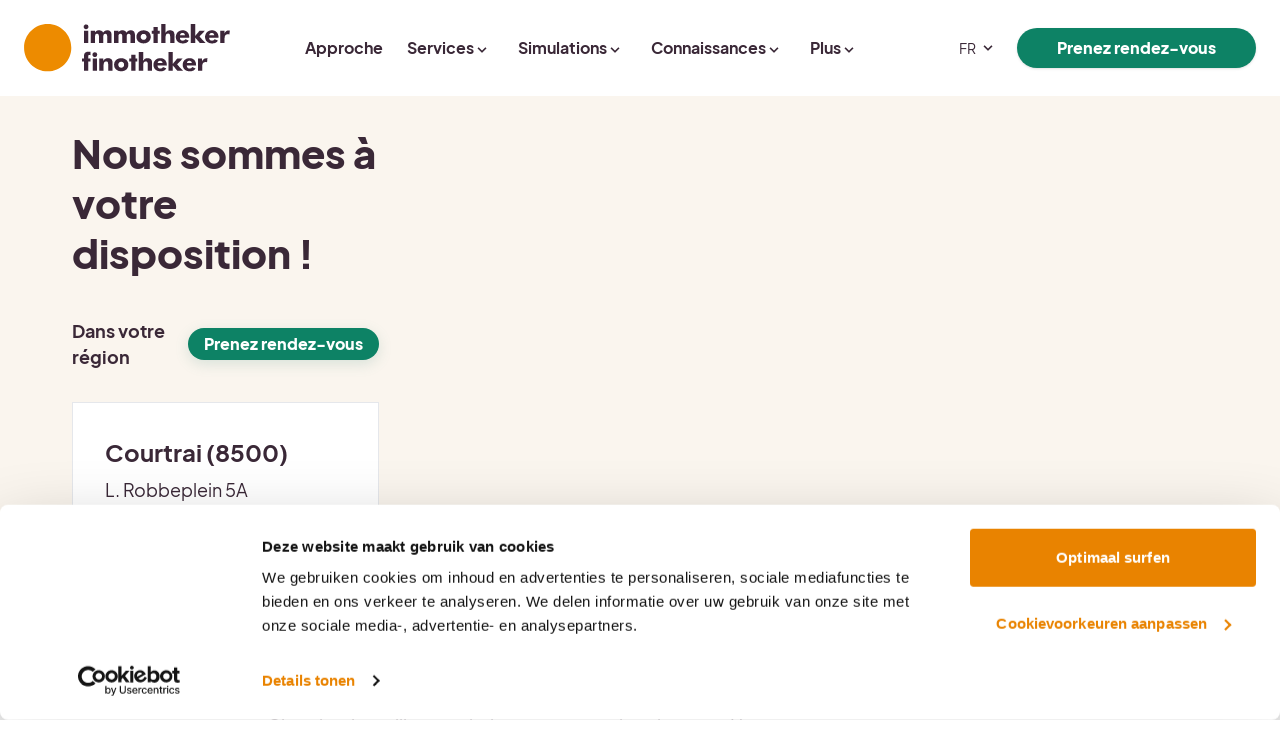

--- FILE ---
content_type: text/html
request_url: https://www.immothekerfinotheker.be/fr/bureaux/courtrai/
body_size: 34241
content:
<!DOCTYPE html><html lang="fr"><head><meta charSet="utf-8"/><meta http-equiv="x-ua-compatible" content="ie=edge"/><meta name="viewport" content="width=device-width, initial-scale=1, shrink-to-fit=no"/><meta name="generator" content="Gatsby 5.15.0"/><meta property="og:title" content="Courtrai | Immotheker Finotheker" data-gatsby-head="true"/><meta property="og:type" content="website" data-gatsby-head="true"/><meta property="og:url" href="https://www.immothekerfinotheker.be/fr/bureaux/courtrai/" data-gatsby-head="true"/><meta property="og:image" content="https://www.immothekerfinotheker.be/Content/img/OG/LogoImmothekerFinotheker.png" data-gatsby-head="true"/><meta property="og:description" content="" data-gatsby-head="true"/><meta property="fb:app_id" content="236316716711547" data-gatsby-head="true"/><style data-href="/styles.caa073327d7ce6b0f9f3.css" data-identity="gatsby-global-css">*,:after,:before{--tw-border-spacing-x:0;--tw-border-spacing-y:0;--tw-translate-x:0;--tw-translate-y:0;--tw-rotate:0;--tw-skew-x:0;--tw-skew-y:0;--tw-scale-x:1;--tw-scale-y:1;--tw-pan-x: ;--tw-pan-y: ;--tw-pinch-zoom: ;--tw-scroll-snap-strictness:proximity;--tw-gradient-from-position: ;--tw-gradient-via-position: ;--tw-gradient-to-position: ;--tw-ordinal: ;--tw-slashed-zero: ;--tw-numeric-figure: ;--tw-numeric-spacing: ;--tw-numeric-fraction: ;--tw-ring-inset: ;--tw-ring-offset-width:0px;--tw-ring-offset-color:#fff;--tw-ring-color:rgba(59,130,246,.5);--tw-ring-offset-shadow:0 0 #0000;--tw-ring-shadow:0 0 #0000;--tw-shadow:0 0 #0000;--tw-shadow-colored:0 0 #0000;--tw-blur: ;--tw-brightness: ;--tw-contrast: ;--tw-grayscale: ;--tw-hue-rotate: ;--tw-invert: ;--tw-saturate: ;--tw-sepia: ;--tw-drop-shadow: ;--tw-backdrop-blur: ;--tw-backdrop-brightness: ;--tw-backdrop-contrast: ;--tw-backdrop-grayscale: ;--tw-backdrop-hue-rotate: ;--tw-backdrop-invert: ;--tw-backdrop-opacity: ;--tw-backdrop-saturate: ;--tw-backdrop-sepia: ;--tw-contain-size: ;--tw-contain-layout: ;--tw-contain-paint: ;--tw-contain-style: }::backdrop{--tw-border-spacing-x:0;--tw-border-spacing-y:0;--tw-translate-x:0;--tw-translate-y:0;--tw-rotate:0;--tw-skew-x:0;--tw-skew-y:0;--tw-scale-x:1;--tw-scale-y:1;--tw-pan-x: ;--tw-pan-y: ;--tw-pinch-zoom: ;--tw-scroll-snap-strictness:proximity;--tw-gradient-from-position: ;--tw-gradient-via-position: ;--tw-gradient-to-position: ;--tw-ordinal: ;--tw-slashed-zero: ;--tw-numeric-figure: ;--tw-numeric-spacing: ;--tw-numeric-fraction: ;--tw-ring-inset: ;--tw-ring-offset-width:0px;--tw-ring-offset-color:#fff;--tw-ring-color:rgba(59,130,246,.5);--tw-ring-offset-shadow:0 0 #0000;--tw-ring-shadow:0 0 #0000;--tw-shadow:0 0 #0000;--tw-shadow-colored:0 0 #0000;--tw-blur: ;--tw-brightness: ;--tw-contrast: ;--tw-grayscale: ;--tw-hue-rotate: ;--tw-invert: ;--tw-saturate: ;--tw-sepia: ;--tw-drop-shadow: ;--tw-backdrop-blur: ;--tw-backdrop-brightness: ;--tw-backdrop-contrast: ;--tw-backdrop-grayscale: ;--tw-backdrop-hue-rotate: ;--tw-backdrop-invert: ;--tw-backdrop-opacity: ;--tw-backdrop-saturate: ;--tw-backdrop-sepia: ;--tw-contain-size: ;--tw-contain-layout: ;--tw-contain-paint: ;--tw-contain-style: }/*! tailwindcss v3.4.18 | MIT License | https://tailwindcss.com*/*,:after,:before{border:0 solid #e5e7eb;box-sizing:border-box}:after,:before{--tw-content:""}:host,html{-webkit-text-size-adjust:100%;font-feature-settings:normal;-webkit-tap-highlight-color:transparent;font-family:Jakarta,ui-sans-serif,system-ui,sans-serif,Apple Color Emoji,Segoe UI Emoji,Segoe UI Symbol,Noto Color Emoji;font-variation-settings:normal;line-height:1.5;-moz-tab-size:4;tab-size:4}body{line-height:inherit;margin:0}hr{border-top-width:1px;color:inherit;height:0}abbr:where([title]){-webkit-text-decoration:underline dotted;text-decoration:underline dotted}h1,h2,h3,h4,h5,h6{font-size:inherit;font-weight:inherit}a{color:inherit;text-decoration:inherit}b,strong{font-weight:bolder}code,kbd,pre,samp{font-feature-settings:normal;font-family:ui-monospace,SFMono-Regular,Menlo,Monaco,Consolas,Liberation Mono,Courier New,monospace;font-size:1em;font-variation-settings:normal}small{font-size:80%}sub,sup{font-size:75%;line-height:0;position:relative;vertical-align:initial}sub{bottom:-.25em}sup{top:-.5em}table{border-collapse:collapse;border-color:inherit;text-indent:0}button,input,optgroup,select,textarea{font-feature-settings:inherit;color:inherit;font-family:inherit;font-size:100%;font-variation-settings:inherit;font-weight:inherit;letter-spacing:inherit;line-height:inherit;margin:0;padding:0}button,select{text-transform:none}button,input:where([type=button]),input:where([type=reset]),input:where([type=submit]){-webkit-appearance:button;background-color:initial;background-image:none}:-moz-focusring{outline:auto}:-moz-ui-invalid{box-shadow:none}progress{vertical-align:initial}::-webkit-inner-spin-button,::-webkit-outer-spin-button{height:auto}[type=search]{-webkit-appearance:textfield;outline-offset:-2px}::-webkit-search-decoration{-webkit-appearance:none}::-webkit-file-upload-button{-webkit-appearance:button;font:inherit}summary{display:list-item}blockquote,dd,dl,fieldset,figure,h1,h2,h3,h4,h5,h6,hr,p,pre{margin:0}fieldset,legend{padding:0}menu,ol,ul{list-style:none;margin:0;padding:0}dialog{padding:0}textarea{resize:vertical}input::-moz-placeholder,textarea::-moz-placeholder{color:#9ca3af;opacity:1}input::placeholder,textarea::placeholder{color:#9ca3af;opacity:1}[role=button],button{cursor:pointer}:disabled{cursor:default}audio,canvas,embed,iframe,img,object,svg,video{display:block;vertical-align:middle}img,video{height:auto;max-width:100%}[hidden]:where(:not([hidden=until-found])){display:none}.h1,h1{font-size:1.75rem;font-weight:800;line-height:1.2;margin-bottom:1.5rem}@media (min-width:768px){.h1,h1{font-size:2.5rem;line-height:125%;margin-bottom:2.5rem}}h1 strong{--tw-text-opacity:1;color:rgb(237 140 0/var(--tw-text-opacity,1))}.h2,h2{font-size:1.5rem;font-weight:800;line-height:2.175rem;margin-bottom:1rem}@media (min-width:768px){.h2,h2{font-size:1.75rem;line-height:1.2}}@media (min-width:1280px){.h2,h2{font-size:2.25rem;line-height:2.813rem}}.h3,h3{font-size:1.25rem;font-weight:800;line-height:1.75rem;margin-bottom:2rem}@media (min-width:768px){.h3,h3{font-size:1.5rem;line-height:2.175rem}}.h4,h4{font-size:1.125rem;font-weight:700;line-height:1.625rem;margin-bottom:.5rem}@media (min-width:768px){.h4,h4{font-size:1.5rem;line-height:2.175rem}}h5{font-size:.625rem;font-weight:700;line-height:1rem;margin-bottom:1.5rem}@media (min-width:768px){h5{font-size:.875rem;line-height:1.25rem}}h6{font-size:.625rem;line-height:1rem}@media (min-width:768px){h6{font-size:.875rem;line-height:1.25rem}}p{margin-bottom:1rem}p:last-child{margin-bottom:0}@media (min-width:768px){p{margin-bottom:1.25rem}}p{.text-center{display:inline-block}}label{font-weight:700}a,a svg{transition-duration:.3s;transition-property:color,background-color,border-color,text-decoration-color,fill,stroke;transition-timing-function:cubic-bezier(.4,0,.2,1)}.form-group input[type=email]:focus,.form-group input[type=number]:focus,.form-group input[type=text]:focus{--tw-ring-offset-shadow:var(--tw-ring-inset) 0 0 0 var(--tw-ring-offset-width) var(--tw-ring-offset-color);--tw-ring-shadow:var(--tw-ring-inset) 0 0 0 calc(3px + var(--tw-ring-offset-width)) var(--tw-ring-color);--tw-ring-opacity:1;--tw-ring-color:rgb(16 165 128/var(--tw-ring-opacity,1));box-shadow:var(--tw-ring-offset-shadow),var(--tw-ring-shadow),var(--tw-shadow,0 0 #0000);outline:2px solid transparent;outline-offset:2px}input[error]{--tw-bg-opacity:1;--tw-ring-offset-shadow:var(--tw-ring-inset) 0 0 0 var(--tw-ring-offset-width) var(--tw-ring-offset-color);--tw-ring-shadow:var(--tw-ring-inset) 0 0 0 calc(3px + var(--tw-ring-offset-width)) var(--tw-ring-color);background-color:rgb(254 232 232/var(--tw-bg-opacity,1));box-shadow:var(--tw-ring-offset-shadow),var(--tw-ring-shadow),var(--tw-shadow,0 0 #0000)}input[error],input[error]:focus{--tw-ring-opacity:1;--tw-ring-color:rgb(208 38 38/var(--tw-ring-opacity,1))}body{--tw-text-opacity:1;color:rgb(58 40 55/var(--tw-text-opacity,1));font-size:1.125rem;line-height:1.625rem}[data-oembed]{aspect-ratio:16/9;margin-bottom:1rem}@media (min-width:768px){[data-oembed]{margin-bottom:1.25rem}}iframe{height:100%;width:100%}.\!container{width:100%!important}.container{width:100%}.link-underline a{text-decoration-line:underline}pre{--tw-bg-opacity:1;background-color:rgb(255 209 143/var(--tw-bg-opacity,1));margin-bottom:1rem;padding:.5rem}@media (min-width:768px){pre{margin-bottom:1.25rem}}blockquote ul:last-child{margin-bottom:0}.\!container,.container{margin-left:auto;margin-right:auto;max-width:1776px;width:100%}.\!link{border-bottom-width:1px;border-color:rgb(13 130 101/var(--tw-border-opacity,1));color:rgb(13 130 101/var(--tw-text-opacity,1))}.\!link,.\!link:hover{--tw-border-opacity:1;--tw-text-opacity:1}.\!link:hover{border-color:rgb(16 165 128/var(--tw-border-opacity,1));color:rgb(16 165 128/var(--tw-text-opacity,1))}.link{border-bottom-width:1px;border-color:rgb(13 130 101/var(--tw-border-opacity,1));color:rgb(13 130 101/var(--tw-text-opacity,1))}.link,.link:hover{--tw-border-opacity:1;--tw-text-opacity:1}.link:hover{border-color:rgb(16 165 128/var(--tw-border-opacity,1));color:rgb(16 165 128/var(--tw-text-opacity,1))}.\!bg-primary-default .link{--tw-border-opacity:1;--tw-text-opacity:1;border-color:rgb(58 40 55/var(--tw-border-opacity,1));color:rgb(58 40 55/var(--tw-text-opacity,1))}.\!bg-primary-default .link:hover{border-color:transparent}.bg-primary-default .link{--tw-border-opacity:1;--tw-text-opacity:1;border-color:rgb(58 40 55/var(--tw-border-opacity,1));color:rgb(58 40 55/var(--tw-text-opacity,1))}.bg-primary-default .link:hover{border-color:transparent}.bg-primary-default .\!link{--tw-border-opacity:1;--tw-text-opacity:1;border-color:rgb(58 40 55/var(--tw-border-opacity,1));color:rgb(58 40 55/var(--tw-text-opacity,1))}.bg-primary-default .\!link:hover{border-color:transparent}.sr-only{clip:rect(0,0,0,0);border-width:0;height:1px;margin:-1px;overflow:hidden;padding:0;position:absolute;white-space:nowrap;width:1px}.pointer-events-none{pointer-events:none}.\!visible{visibility:visible!important}.visible{visibility:visible}.collapse{visibility:collapse}.fixed{position:fixed}.absolute{position:absolute}.relative{position:relative}.sticky{position:sticky}.-bottom-8{bottom:-2rem}.-left-18{left:-4.5rem}.-left-6{left:-1.5rem}.-left-8{left:-2rem}.-right-1{right:-.25rem}.-right-10{right:-2.5rem}.-right-8{right:-2rem}.-top-1{top:-.25rem}.-top-2\.5{top:-.625rem}.bottom-0{bottom:0}.bottom-2{bottom:.5rem}.left-0{left:0}.left-1\/2{left:50%}.left-11{left:2.75rem}.right-0{right:0}.right-1\/2{right:50%}.right-2{right:.5rem}.right-4{right:1rem}.right-6{right:1.5rem}.right-8{right:2rem}.top-0{top:0}.top-0\.5{top:.125rem}.top-1\.5{top:.375rem}.top-1\/2{top:50%}.top-18{top:4.5rem}.top-2{top:.5rem}.top-30{top:7.5rem}.top-4{top:1rem}.top-6{top:1.5rem}.top-8{top:2rem}.top-full{top:100%}.z-0{z-index:0}.z-10{z-index:10}.z-30{z-index:30}.z-50{z-index:50}.z-\[1\]{z-index:1}.order-1{order:1}.order-2{order:2}.order-3{order:3}.order-4{order:4}.col-span-1{grid-column:span 1/span 1}.col-span-2{grid-column:span 2/span 2}.col-span-3{grid-column:span 3/span 3}.col-span-4{grid-column:span 4/span 4}.col-span-5{grid-column:span 5/span 5}.col-span-6{grid-column:span 6/span 6}.col-span-full{grid-column:1/-1}.col-start-2{grid-column-start:2}.col-start-4{grid-column-start:4}.col-start-7{grid-column-start:7}.col-end-7{grid-column-end:7}.row-start-2{grid-row-start:2}.row-start-3{grid-row-start:3}.float-right{float:right}.float-left{float:left}.m-3{margin:.75rem}.mx-2{margin-left:.5rem;margin-right:.5rem}.mx-3{margin-left:.75rem;margin-right:.75rem}.mx-6{margin-left:1.5rem;margin-right:1.5rem}.mx-auto{margin-left:auto;margin-right:auto}.my-10{margin-bottom:2.5rem;margin-top:2.5rem}.my-16{margin-bottom:4rem;margin-top:4rem}.my-24{margin-bottom:6rem;margin-top:6rem}.my-4{margin-bottom:1rem;margin-top:1rem}.my-5{margin-bottom:1.25rem;margin-top:1.25rem}.my-6{margin-bottom:1.5rem;margin-top:1.5rem}.my-8{margin-bottom:2rem;margin-top:2rem}.-ml-1{margin-left:-.25rem}.-mt-36{margin-top:-9rem}.mb-0{margin-bottom:0}.mb-0\.5{margin-bottom:.125rem}.mb-1{margin-bottom:.25rem}.mb-1\.5{margin-bottom:.375rem}.mb-10{margin-bottom:2.5rem}.mb-12{margin-bottom:3rem}.mb-16{margin-bottom:4rem}.mb-2{margin-bottom:.5rem}.mb-2\.5{margin-bottom:.625rem}.mb-3{margin-bottom:.75rem}.mb-4{margin-bottom:1rem}.mb-5{margin-bottom:1.25rem}.mb-6{margin-bottom:1.5rem}.mb-7{margin-bottom:1.75rem}.mb-8{margin-bottom:2rem}.mb-9{margin-bottom:2.25rem}.ml-1{margin-left:.25rem}.ml-14{margin-left:3.5rem}.ml-16{margin-left:4rem}.ml-2{margin-left:.5rem}.ml-28{margin-left:7rem}.ml-5{margin-left:1.25rem}.ml-6{margin-left:1.5rem}.ml-auto{margin-left:auto}.mr-0{margin-right:0}.mr-1{margin-right:.25rem}.mr-2{margin-right:.5rem}.mr-3\.5{margin-right:.875rem}.mr-4{margin-right:1rem}.mt-0\.5{margin-top:.125rem}.mt-2{margin-top:.5rem}.mt-25{margin-top:6.25rem}.mt-6{margin-top:1.5rem}.mt-8{margin-top:2rem}.block{display:block}.inline-block{display:inline-block}.inline{display:inline}.flex{display:flex}.inline-flex{display:inline-flex}.table{display:table}.grid{display:grid}.hidden{display:none}.aspect-3\/2{aspect-ratio:3/2}.aspect-square{aspect-ratio:1/1}.aspect-video{aspect-ratio:16/9}.h-0\.5{height:.125rem}.h-10{height:2.5rem}.h-10\.5{height:2.625rem}.h-11{height:2.75rem}.h-12{height:3rem}.h-14{height:3.5rem}.h-16{height:4rem}.h-20{height:5rem}.h-26{height:6.5rem}.h-28{height:7rem}.h-3{height:.75rem}.h-4{height:1rem}.h-5{height:1.25rem}.h-6{height:1.5rem}.h-8{height:2rem}.h-9{height:2.25rem}.h-\[130px\]{height:130px}.h-\[220px\]{height:220px}.h-\[260px\]{height:260px}.h-\[400px\]{height:400px}.h-\[40px\]{height:40px}.h-\[54px\]{height:54px}.h-\[58px\]{height:58px}.h-\[63px\]{height:63px}.h-full{height:100%}.h-screen{height:100vh}.max-h-\[250px\]{max-height:250px}.min-h-\[400px\]{min-height:400px}.min-h-\[600px\]{min-height:600px}.w-0{width:0}.w-1{width:.25rem}.w-1\.5{width:.375rem}.w-10{width:2.5rem}.w-10\/12{width:83.333333%}.w-11{width:2.75rem}.w-11\/12{width:91.666667%}.w-12{width:3rem}.w-16{width:4rem}.w-2{width:.5rem}.w-2\/3{width:66.666667%}.w-20{width:5rem}.w-24{width:6rem}.w-26{width:6.5rem}.w-3{width:.75rem}.w-3\/4{width:75%}.w-32{width:8rem}.w-4{width:1rem}.w-4\/5{width:80%}.w-40{width:10rem}.w-44{width:11rem}.w-5{width:1.25rem}.w-5\/6{width:83.333333%}.w-6{width:1.5rem}.w-7\/12{width:58.333333%}.w-8{width:2rem}.w-8\/12{width:66.666667%}.w-9{width:2.25rem}.w-\[100px\]{width:100px}.w-\[138px\]{width:138px}.w-\[13px\]{width:13px}.w-\[31px\]{width:31px}.w-\[45px\]{width:45px}.w-\[77px\]{width:77px}.w-\[calc\(85\%-3rem\)\]{width:calc(85% - 3rem)}.w-full{width:100%}.min-w-\[138px\]{min-width:138px}.min-w-\[240px\]{min-width:240px}.min-w-\[78px\]{min-width:78px}.max-w-3xl{max-width:48rem}.max-w-4xl{max-width:56rem}.max-w-5xl{max-width:64rem}.max-w-\[20vw\]{max-width:20vw}.max-w-\[320px\]{max-width:320px}.max-w-\[700px\]{max-width:700px}.max-w-md{max-width:28rem}.max-w-screen-2xl{max-width:1776px}.max-w-screen-3xl{max-width:2224px}.max-w-screen-xl{max-width:1280px}.flex-1{flex:1 1 0%}.flex-shrink-0{flex-shrink:0}.shrink{flex-shrink:1}.shrink-0{flex-shrink:0}.flex-grow{flex-grow:1}.basis-1\/2{flex-basis:50%}.basis-12{flex-basis:3rem}.basis-2\/5{flex-basis:40%}.basis-2\/6{flex-basis:33.333333%}.basis-3\/12{flex-basis:25%}.basis-4\/12{flex-basis:33.333333%}.basis-6\/12{flex-basis:50%}.basis-7\/12{flex-basis:58.333333%}.basis-8\/12{flex-basis:66.666667%}.basis-full{flex-basis:100%}.table-auto{table-layout:auto}.-translate-x-1\/2{--tw-translate-x:-50%}.-translate-x-1\/2,.-translate-y-0{transform:translate(var(--tw-translate-x),var(--tw-translate-y)) rotate(var(--tw-rotate)) skewX(var(--tw-skew-x)) skewY(var(--tw-skew-y)) scaleX(var(--tw-scale-x)) scaleY(var(--tw-scale-y))}.-translate-y-0{--tw-translate-y:-0px}.-translate-y-1\/2{--tw-translate-y:-50%}.-translate-y-16,.-translate-y-1\/2{transform:translate(var(--tw-translate-x),var(--tw-translate-y)) rotate(var(--tw-rotate)) skewX(var(--tw-skew-x)) skewY(var(--tw-skew-y)) scaleX(var(--tw-scale-x)) scaleY(var(--tw-scale-y))}.-translate-y-16{--tw-translate-y:-4rem}.-translate-y-4{--tw-translate-y:-1rem}.-rotate-6,.-translate-y-4{transform:translate(var(--tw-translate-x),var(--tw-translate-y)) rotate(var(--tw-rotate)) skewX(var(--tw-skew-x)) skewY(var(--tw-skew-y)) scaleX(var(--tw-scale-x)) scaleY(var(--tw-scale-y))}.-rotate-6{--tw-rotate:-6deg}.rotate-180{--tw-rotate:180deg}.rotate-180,.rotate-\[10deg\]{transform:translate(var(--tw-translate-x),var(--tw-translate-y)) rotate(var(--tw-rotate)) skewX(var(--tw-skew-x)) skewY(var(--tw-skew-y)) scaleX(var(--tw-scale-x)) scaleY(var(--tw-scale-y))}.rotate-\[10deg\]{--tw-rotate:10deg}.transform{transform:translate(var(--tw-translate-x),var(--tw-translate-y)) rotate(var(--tw-rotate)) skewX(var(--tw-skew-x)) skewY(var(--tw-skew-y)) scaleX(var(--tw-scale-x)) scaleY(var(--tw-scale-y))}@keyframes bounce{0%,to{animation-timing-function:cubic-bezier(.8,0,1,1);transform:translateY(-25%)}50%{animation-timing-function:cubic-bezier(0,0,.2,1);transform:none}}.animate-bounce{animation:bounce 1s infinite}@keyframes pulse{50%{opacity:.5}}.animate-pulse{animation:pulse 2s cubic-bezier(.4,0,.6,1) infinite}@keyframes slideIn{0%{transform:translateX(0) translateY(0)}to{transform:translateX(100%) translateY(-50%) scale(150%)}}@keyframes scaleUp{0%{transform:translateX(100%) translateY(-50%) scale(150%)}to{transform:translateX(100%) translateY(-50%) scale(150%)}}.animate-stepsSlider{animation:slideIn 1s ease-in-out forwards,scaleUp .7s ease-in-out 1s forwards}@keyframes swing{0%{transform:rotate(0deg)}50%{transform:rotate(-45deg)}to{transform:rotate(0)}}.animate-swing{animation:swing 2s ease-in-out infinite}.cursor-default{cursor:default}.cursor-not-allowed{cursor:not-allowed}.cursor-pointer{cursor:pointer}.select-none{-webkit-user-select:none;-moz-user-select:none;user-select:none}.resize{resize:both}.snap-x{scroll-snap-type:x var(--tw-scroll-snap-strictness)}.snap-mandatory{--tw-scroll-snap-strictness:mandatory}.snap-center{scroll-snap-align:center}.scroll-mx-6{scroll-margin-left:1.5rem;scroll-margin-right:1.5rem}.list-outside{list-style-position:outside}.list-decimal{list-style-type:decimal}.list-disc{list-style-type:disc}.list-none{list-style-type:none}.appearance-none{-webkit-appearance:none;-moz-appearance:none;appearance:none}.grid-flow-row{grid-auto-flow:row}.grid-flow-col{grid-auto-flow:column}.grid-cols-1{grid-template-columns:repeat(1,minmax(0,1fr))}.grid-cols-10{grid-template-columns:repeat(10,minmax(0,1fr))}.grid-cols-12{grid-template-columns:repeat(12,minmax(0,1fr))}.grid-cols-2{grid-template-columns:repeat(2,minmax(0,1fr))}.grid-cols-4{grid-template-columns:repeat(4,minmax(0,1fr))}.grid-cols-5{grid-template-columns:repeat(5,minmax(0,1fr))}.grid-cols-6{grid-template-columns:repeat(6,minmax(0,1fr))}.flex-row{flex-direction:row}.flex-col{flex-direction:column}.flex-wrap{flex-wrap:wrap}.flex-nowrap{flex-wrap:nowrap}.place-items-start{place-items:start}.items-start{align-items:flex-start}.items-end{align-items:flex-end}.items-center{align-items:center}.justify-end{justify-content:flex-end}.justify-center{justify-content:center}.justify-between{justify-content:space-between}.justify-evenly{justify-content:space-evenly}.gap-1{gap:.25rem}.gap-10{gap:2.5rem}.gap-12{gap:3rem}.gap-14{gap:3.5rem}.gap-16{gap:4rem}.gap-2{gap:.5rem}.gap-25{gap:6.25rem}.gap-3{gap:.75rem}.gap-4{gap:1rem}.gap-5{gap:1.25rem}.gap-6{gap:1.5rem}.gap-7{gap:1.75rem}.gap-8{gap:2rem}.gap-9{gap:2.25rem}.gap-x-2{-moz-column-gap:.5rem;column-gap:.5rem}.gap-x-3{-moz-column-gap:.75rem;column-gap:.75rem}.gap-x-8{-moz-column-gap:2rem;column-gap:2rem}.gap-y-12{row-gap:3rem}.gap-y-4{row-gap:1rem}.gap-y-8{row-gap:2rem}.space-x-4>:not([hidden])~:not([hidden]){--tw-space-x-reverse:0;margin-left:calc(1rem*(1 - var(--tw-space-x-reverse)));margin-right:calc(1rem*var(--tw-space-x-reverse))}.space-x-6>:not([hidden])~:not([hidden]){--tw-space-x-reverse:0;margin-left:calc(1.5rem*(1 - var(--tw-space-x-reverse)));margin-right:calc(1.5rem*var(--tw-space-x-reverse))}.space-y-1>:not([hidden])~:not([hidden]){--tw-space-y-reverse:0;margin-bottom:calc(.25rem*var(--tw-space-y-reverse));margin-top:calc(.25rem*(1 - var(--tw-space-y-reverse)))}.space-y-2>:not([hidden])~:not([hidden]){--tw-space-y-reverse:0;margin-bottom:calc(.5rem*var(--tw-space-y-reverse));margin-top:calc(.5rem*(1 - var(--tw-space-y-reverse)))}.space-y-2\.5>:not([hidden])~:not([hidden]){--tw-space-y-reverse:0;margin-bottom:calc(.625rem*var(--tw-space-y-reverse));margin-top:calc(.625rem*(1 - var(--tw-space-y-reverse)))}.space-y-3>:not([hidden])~:not([hidden]){--tw-space-y-reverse:0;margin-bottom:calc(.75rem*var(--tw-space-y-reverse));margin-top:calc(.75rem*(1 - var(--tw-space-y-reverse)))}.space-y-4>:not([hidden])~:not([hidden]){--tw-space-y-reverse:0;margin-bottom:calc(1rem*var(--tw-space-y-reverse));margin-top:calc(1rem*(1 - var(--tw-space-y-reverse)))}.space-y-5>:not([hidden])~:not([hidden]){--tw-space-y-reverse:0;margin-bottom:calc(1.25rem*var(--tw-space-y-reverse));margin-top:calc(1.25rem*(1 - var(--tw-space-y-reverse)))}.space-y-6>:not([hidden])~:not([hidden]){--tw-space-y-reverse:0;margin-bottom:calc(1.5rem*var(--tw-space-y-reverse));margin-top:calc(1.5rem*(1 - var(--tw-space-y-reverse)))}.space-y-8>:not([hidden])~:not([hidden]){--tw-space-y-reverse:0;margin-bottom:calc(2rem*var(--tw-space-y-reverse));margin-top:calc(2rem*(1 - var(--tw-space-y-reverse)))}.divide-y>:not([hidden])~:not([hidden]){--tw-divide-y-reverse:0;border-bottom-width:calc(1px*var(--tw-divide-y-reverse));border-top-width:calc(1px*(1 - var(--tw-divide-y-reverse)))}.divide-divide>:not([hidden])~:not([hidden]){--tw-divide-opacity:1;border-color:rgb(189 189 189/var(--tw-divide-opacity,1))}.self-center{align-self:center}.overflow-hidden{overflow:hidden}.overflow-scroll{overflow:scroll}.overflow-x-auto{overflow-x:auto}.overflow-y-scroll{overflow-y:scroll}.whitespace-normal{white-space:normal}.whitespace-nowrap{white-space:nowrap}.whitespace-pre-line{white-space:pre-line}.break-words{overflow-wrap:break-word}.rounded{border-radius:.25rem}.rounded-2xl{border-radius:1rem}.rounded-3xl{border-radius:1.5rem}.rounded-\[80px\]{border-radius:80px}.rounded-full{border-radius:9999px}.rounded-lg{border-radius:.5rem}.rounded-md{border-radius:.375rem}.rounded-xl{border-radius:.75rem}.rounded-b{border-bottom-left-radius:.25rem;border-bottom-right-radius:.25rem}.rounded-b-xl{border-bottom-left-radius:.75rem;border-bottom-right-radius:.75rem}.rounded-t-xl{border-top-left-radius:.75rem;border-top-right-radius:.75rem}.rounded-tl-lg{border-top-left-radius:.5rem}.rounded-tr-lg{border-top-right-radius:.5rem}.border{border-width:1px}.border-0{border-width:0}.border-2{border-width:2px}.border-y{border-bottom-width:1px;border-top-width:1px}.border-y-2{border-bottom-width:2px;border-top-width:2px}.border-b{border-bottom-width:1px}.border-r{border-right-width:1px}.border-t-8{border-top-width:8px}.\!border-primary-dark{--tw-border-opacity:1!important;border-color:rgb(58 40 55/var(--tw-border-opacity,1))!important}.border-\[\#E4E4E4\]{--tw-border-opacity:1;border-color:rgb(228 228 228/var(--tw-border-opacity,1))}.border-black{--tw-border-opacity:1;border-color:rgb(0 0 0/var(--tw-border-opacity,1))}.border-divide{--tw-border-opacity:1;border-color:rgb(189 189 189/var(--tw-border-opacity,1))}.border-gray-200{--tw-border-opacity:1;border-color:rgb(229 231 235/var(--tw-border-opacity,1))}.border-gray-300{--tw-border-opacity:1;border-color:rgb(209 213 219/var(--tw-border-opacity,1))}.border-primary-dark{--tw-border-opacity:1;border-color:rgb(58 40 55/var(--tw-border-opacity,1))}.border-primary-default{--tw-border-opacity:1;border-color:rgb(237 140 0/var(--tw-border-opacity,1))}.border-primary-gray-100{--tw-border-opacity:1;border-color:rgb(130 130 130/var(--tw-border-opacity,1))}.border-primary-gray-200{--tw-border-opacity:1;border-color:rgb(224 224 224/var(--tw-border-opacity,1))}.border-primary-gray-light{--tw-border-opacity:1;border-color:rgb(246 246 246/var(--tw-border-opacity,1))}.border-primary-gray-lighter{--tw-border-opacity:1;border-color:rgb(242 242 242/var(--tw-border-opacity,1))}.border-primary-matte{--tw-border-opacity:1;border-color:rgb(255 209 143/var(--tw-border-opacity,1))}.border-tertiary-dark{--tw-border-opacity:1;border-color:rgb(13 130 101/var(--tw-border-opacity,1))}.border-tertiary-light{--tw-border-opacity:1;border-color:rgb(16 165 128/var(--tw-border-opacity,1))}.border-transparent{border-color:transparent}.border-white{--tw-border-opacity:1;border-color:rgb(255 255 255/var(--tw-border-opacity,1))}.border-b-black{--tw-border-opacity:1;border-bottom-color:rgb(0 0 0/var(--tw-border-opacity,1))}.border-b-primary-gray-lighter{--tw-border-opacity:1;border-bottom-color:rgb(242 242 242/var(--tw-border-opacity,1))}.border-r-form-prefix{--tw-border-opacity:1;border-right-color:rgb(189 189 189/var(--tw-border-opacity,1))}.\!bg-primary-dark{--tw-bg-opacity:1!important;background-color:rgb(58 40 55/var(--tw-bg-opacity,1))!important}.\!bg-primary-default{--tw-bg-opacity:1!important;background-color:rgb(237 140 0/var(--tw-bg-opacity,1))!important}.bg-black{--tw-bg-opacity:1;background-color:rgb(0 0 0/var(--tw-bg-opacity,1))}.bg-chart-0{--tw-bg-opacity:1;background-color:rgb(84 58 80/var(--tw-bg-opacity,1))}.bg-chart-1{--tw-bg-opacity:1;background-color:rgb(180 107 122/var(--tw-bg-opacity,1))}.bg-error-100{--tw-bg-opacity:1;background-color:rgb(254 232 232/var(--tw-bg-opacity,1))}.bg-error-200{--tw-bg-opacity:1;background-color:rgb(208 38 38/var(--tw-bg-opacity,1))}.bg-form-input{--tw-bg-opacity:1;background-color:rgb(242 242 242/var(--tw-bg-opacity,1))}.bg-gray-100{--tw-bg-opacity:1;background-color:rgb(243 244 246/var(--tw-bg-opacity,1))}.bg-gray-200{--tw-bg-opacity:1;background-color:rgb(229 231 235/var(--tw-bg-opacity,1))}.bg-gray-300{--tw-bg-opacity:1;background-color:rgb(209 213 219/var(--tw-bg-opacity,1))}.bg-gray-50{--tw-bg-opacity:1;background-color:rgb(249 250 251/var(--tw-bg-opacity,1))}.bg-neutral-100{--tw-bg-opacity:1;background-color:rgb(245 245 245/var(--tw-bg-opacity,1))}.bg-note-1{--tw-bg-opacity:1;background-color:rgb(255 255 255/var(--tw-bg-opacity,1))}.bg-note-2{--tw-bg-opacity:1;background-color:rgb(242 172 185/var(--tw-bg-opacity,1))}.bg-note-3{--tw-bg-opacity:1;background-color:rgb(250 245 238/var(--tw-bg-opacity,1))}.bg-note-4{--tw-bg-opacity:1;background-color:rgb(255 255 255/var(--tw-bg-opacity,1))}.bg-note-5{--tw-bg-opacity:1;background-color:rgb(250 245 238/var(--tw-bg-opacity,1))}.bg-note-6{--tw-bg-opacity:1;background-color:rgb(242 172 185/var(--tw-bg-opacity,1))}.bg-note-7{--tw-bg-opacity:1;background-color:rgb(255 255 255/var(--tw-bg-opacity,1))}.bg-note-8{--tw-bg-opacity:1;background-color:rgb(255 209 143/var(--tw-bg-opacity,1))}.bg-primary-dark{--tw-bg-opacity:1;background-color:rgb(58 40 55/var(--tw-bg-opacity,1))}.bg-primary-default{--tw-bg-opacity:1;background-color:rgb(237 140 0/var(--tw-bg-opacity,1))}.bg-primary-gray-100{--tw-bg-opacity:1;background-color:rgb(130 130 130/var(--tw-bg-opacity,1))}.bg-primary-gray-200{--tw-bg-opacity:1;background-color:rgb(224 224 224/var(--tw-bg-opacity,1))}.bg-primary-gray-default\/75{background-color:rgba(79,79,79,.75)}.bg-primary-gray-light{--tw-bg-opacity:1;background-color:rgb(246 246 246/var(--tw-bg-opacity,1))}.bg-primary-gray-lighter{--tw-bg-opacity:1;background-color:rgb(242 242 242/var(--tw-bg-opacity,1))}.bg-primary-light{--tw-bg-opacity:1;background-color:rgb(250 245 238/var(--tw-bg-opacity,1))}.bg-primary-matte{--tw-bg-opacity:1;background-color:rgb(255 209 143/var(--tw-bg-opacity,1))}.bg-secondary-light{--tw-bg-opacity:1;background-color:rgb(250 245 238/var(--tw-bg-opacity,1))}.bg-tertiary-dark{--tw-bg-opacity:1;background-color:rgb(13 130 101/var(--tw-bg-opacity,1))}.bg-tertiary-dark\/30{background-color:rgba(13,130,101,.3)}.bg-tertiary-light{--tw-bg-opacity:1;background-color:rgb(16 165 128/var(--tw-bg-opacity,1))}.bg-white{--tw-bg-opacity:1;background-color:rgb(255 255 255/var(--tw-bg-opacity,1))}.bg-white\/50{background-color:hsla(0,0%,100%,.5)}.bg-opacity-70{--tw-bg-opacity:0.7}.bg-border-dash{background-image:linear-gradient(180deg,#bdbdbd,#bdbdbd 75%,transparent 0,transparent)}.bg-bubble{background-image:url([data-uri])}.bg-marker{background-image:url([data-uri])}.bg-split-secondary-light{background-image:linear-gradient(180deg,#faf5ee 80%,#fff 0)}.bg-\[length\:2px_10px\]{background-size:2px 10px}.bg-cover{background-size:cover}.bg-\[1\.125rem_center\]{background-position:1.125rem}.bg-bottom{background-position:bottom}.bg-no-repeat{background-repeat:no-repeat}.bg-repeat-y{background-repeat:repeat-y}.fill-black{fill:#000}.fill-current{fill:currentColor}.fill-primary-dark{fill:#3a2837}.fill-red-400{fill:#f87171}.fill-tertiary-light{fill:#10a580}.fill-white{fill:#fff}.stroke-\[var\(--is-odd\)\]{stroke:var(--is-odd)}.object-cover{object-fit:cover}.p-1\.5{padding:.375rem}.p-10{padding:2.5rem}.p-12{padding:3rem}.p-2{padding:.5rem}.p-3{padding:.75rem}.p-4{padding:1rem}.p-5{padding:1.25rem}.p-6{padding:1.5rem}.p-8{padding:2rem}.px-0{padding-left:0;padding-right:0}.px-10{padding-left:2.5rem;padding-right:2.5rem}.px-12{padding-left:3rem;padding-right:3rem}.px-2{padding-left:.5rem;padding-right:.5rem}.px-3{padding-left:.75rem;padding-right:.75rem}.px-4{padding-left:1rem;padding-right:1rem}.px-5{padding-left:1.25rem;padding-right:1.25rem}.px-6{padding-left:1.5rem;padding-right:1.5rem}.px-8{padding-left:2rem;padding-right:2rem}.px-9{padding-left:2.25rem;padding-right:2.25rem}.py-1\.5{padding-bottom:.375rem;padding-top:.375rem}.py-10{padding-bottom:2.5rem;padding-top:2.5rem}.py-12{padding-bottom:3rem;padding-top:3rem}.py-16{padding-bottom:4rem;padding-top:4rem}.py-2{padding-bottom:.5rem;padding-top:.5rem}.py-2\.5{padding-bottom:.625rem;padding-top:.625rem}.py-24{padding-bottom:6rem;padding-top:6rem}.py-3{padding-bottom:.75rem;padding-top:.75rem}.py-3\.5{padding-bottom:.875rem;padding-top:.875rem}.py-4{padding-bottom:1rem;padding-top:1rem}.py-5{padding-bottom:1.25rem;padding-top:1.25rem}.py-6{padding-bottom:1.5rem;padding-top:1.5rem}.py-8{padding-bottom:2rem;padding-top:2rem}.\!pr-0{padding-right:0!important}.pb-10{padding-bottom:2.5rem}.pb-11{padding-bottom:2.75rem}.pb-12{padding-bottom:3rem}.pb-16{padding-bottom:4rem}.pb-2{padding-bottom:.5rem}.pb-24{padding-bottom:6rem}.pb-3{padding-bottom:.75rem}.pb-5{padding-bottom:1.25rem}.pb-6{padding-bottom:1.5rem}.pb-8{padding-bottom:2rem}.pl-12{padding-left:3rem}.pl-14{padding-left:3.5rem}.pl-18{padding-left:4.5rem}.pl-4{padding-left:1rem}.pl-5{padding-left:1.25rem}.pl-8{padding-left:2rem}.pt-1{padding-top:.25rem}.pt-1\.5{padding-top:.375rem}.pt-10{padding-top:2.5rem}.pt-16{padding-top:4rem}.pt-28{padding-top:7rem}.pt-4{padding-top:1rem}.pt-5{padding-top:1.25rem}.pt-8{padding-top:2rem}.\!text-left{text-align:left!important}.text-left{text-align:left}.text-center{text-align:center}.text-right{text-align:right}.text-2xl{font-size:1.75rem;line-height:1.2}.text-2xs{font-size:.75rem;line-height:1rem}.text-3xl{font-size:2rem;line-height:2.875rem}.text-3xs{font-size:.625rem;line-height:1rem}.text-base{font-size:1.125rem;line-height:1.625rem}.text-lg{font-size:1.25rem;line-height:1.75rem}.text-sm{font-size:1rem;line-height:1.25rem}.text-xl{font-size:1.5rem;line-height:2.175rem}.text-xs{font-size:.875rem;line-height:1.25rem}.font-bold{font-weight:700}.font-extrabold{font-weight:800}.font-medium{font-weight:500}.font-normal{font-weight:400}.font-thin{font-weight:100}.uppercase{text-transform:uppercase}.leading-8{line-height:2rem}.leading-loose{line-height:2}.leading-snug{line-height:1.375}.text-error-200{--tw-text-opacity:1;color:rgb(208 38 38/var(--tw-text-opacity,1))}.text-gray-300{--tw-text-opacity:1;color:rgb(209 213 219/var(--tw-text-opacity,1))}.text-primary-dark{--tw-text-opacity:1;color:rgb(58 40 55/var(--tw-text-opacity,1))}.text-primary-default{--tw-text-opacity:1;color:rgb(237 140 0/var(--tw-text-opacity,1))}.text-primary-gray-100{--tw-text-opacity:1;color:rgb(130 130 130/var(--tw-text-opacity,1))}.text-primary-gray-default{--tw-text-opacity:1;color:rgb(79 79 79/var(--tw-text-opacity,1))}.text-red-300{--tw-text-opacity:1;color:rgb(252 165 165/var(--tw-text-opacity,1))}.text-tertiary-dark{--tw-text-opacity:1;color:rgb(13 130 101/var(--tw-text-opacity,1))}.text-white{--tw-text-opacity:1;color:rgb(255 255 255/var(--tw-text-opacity,1))}.underline{text-decoration-line:underline}.opacity-100{opacity:1}.opacity-30{opacity:.3}.opacity-40{opacity:.4}.opacity-50{opacity:.5}.opacity-60{opacity:.6}.opacity-70{opacity:.7}.shadow{--tw-shadow:0 1px 3px 0 rgba(0,0,0,.1),0 1px 2px -1px rgba(0,0,0,.1);--tw-shadow-colored:0 1px 3px 0 var(--tw-shadow-color),0 1px 2px -1px var(--tw-shadow-color)}.shadow,.shadow-basic{box-shadow:var(--tw-ring-offset-shadow,0 0 #0000),var(--tw-ring-shadow,0 0 #0000),var(--tw-shadow)}.shadow-basic{--tw-shadow:0px 1px 4px rgba(0,0,0,.25);--tw-shadow-colored:0px 1px 4px var(--tw-shadow-color)}.shadow-button{--tw-shadow:0px 4px 14px rgba(83,148,136,.2);--tw-shadow-colored:0px 4px 14px var(--tw-shadow-color)}.shadow-button,.shadow-card{box-shadow:var(--tw-ring-offset-shadow,0 0 #0000),var(--tw-ring-shadow,0 0 #0000),var(--tw-shadow)}.shadow-card{--tw-shadow:0px 5px 15px rgba(0,0,0,.1);--tw-shadow-colored:0px 5px 15px var(--tw-shadow-color)}.shadow-md{--tw-shadow:0 4px 6px -1px rgba(0,0,0,.1),0 2px 4px -2px rgba(0,0,0,.1);--tw-shadow-colored:0 4px 6px -1px var(--tw-shadow-color),0 2px 4px -2px var(--tw-shadow-color);box-shadow:var(--tw-ring-offset-shadow,0 0 #0000),var(--tw-ring-shadow,0 0 #0000),var(--tw-shadow)}.outline{outline-style:solid}.ring-1{--tw-ring-offset-shadow:var(--tw-ring-inset) 0 0 0 var(--tw-ring-offset-width) var(--tw-ring-offset-color);--tw-ring-shadow:var(--tw-ring-inset) 0 0 0 calc(1px + var(--tw-ring-offset-width)) var(--tw-ring-color)}.ring-1,.ring-2{box-shadow:var(--tw-ring-offset-shadow),var(--tw-ring-shadow),var(--tw-shadow,0 0 #0000)}.ring-2{--tw-ring-offset-shadow:var(--tw-ring-inset) 0 0 0 var(--tw-ring-offset-width) var(--tw-ring-offset-color);--tw-ring-shadow:var(--tw-ring-inset) 0 0 0 calc(2px + var(--tw-ring-offset-width)) var(--tw-ring-color)}.ring-3{--tw-ring-offset-shadow:var(--tw-ring-inset) 0 0 0 var(--tw-ring-offset-width) var(--tw-ring-offset-color);--tw-ring-shadow:var(--tw-ring-inset) 0 0 0 calc(3px + var(--tw-ring-offset-width)) var(--tw-ring-color)}.ring-3,.ring-4{box-shadow:var(--tw-ring-offset-shadow),var(--tw-ring-shadow),var(--tw-shadow,0 0 #0000)}.ring-4{--tw-ring-offset-shadow:var(--tw-ring-inset) 0 0 0 var(--tw-ring-offset-width) var(--tw-ring-offset-color);--tw-ring-shadow:var(--tw-ring-inset) 0 0 0 calc(4px + var(--tw-ring-offset-width)) var(--tw-ring-color)}.ring-inset{--tw-ring-inset:inset}.ring-divide\/20{--tw-ring-color:hsla(0,0%,74%,.2)}.ring-error-200{--tw-ring-opacity:1;--tw-ring-color:rgb(208 38 38/var(--tw-ring-opacity,1))}.ring-primary-dark{--tw-ring-opacity:1;--tw-ring-color:rgb(58 40 55/var(--tw-ring-opacity,1))}.ring-primary-dark\/50{--tw-ring-color:rgba(58,40,55,.5)}.ring-primary-gray-200{--tw-ring-opacity:1;--tw-ring-color:rgb(224 224 224/var(--tw-ring-opacity,1))}.ring-red-400{--tw-ring-opacity:1;--tw-ring-color:rgb(248 113 113/var(--tw-ring-opacity,1))}.ring-tertiary-dark{--tw-ring-opacity:1;--tw-ring-color:rgb(13 130 101/var(--tw-ring-opacity,1))}.ring-tertiary-light\/20{--tw-ring-color:rgba(16,165,128,.2)}.ring-offset-4{--tw-ring-offset-width:4px}.drop-shadow-card{--tw-drop-shadow:drop-shadow(0px 31px 45px rgba(0,0,0,.1))}.drop-shadow-card,.drop-shadow-md{filter:var(--tw-blur) var(--tw-brightness) var(--tw-contrast) var(--tw-grayscale) var(--tw-hue-rotate) var(--tw-invert) var(--tw-saturate) var(--tw-sepia) var(--tw-drop-shadow)}.drop-shadow-md{--tw-drop-shadow:drop-shadow(0 4px 3px rgba(0,0,0,.07)) drop-shadow(0 2px 2px rgba(0,0,0,.06))}.filter{filter:var(--tw-blur) var(--tw-brightness) var(--tw-contrast) var(--tw-grayscale) var(--tw-hue-rotate) var(--tw-invert) var(--tw-saturate) var(--tw-sepia) var(--tw-drop-shadow)}.transition{transition-duration:.15s;transition-property:color,background-color,border-color,text-decoration-color,fill,stroke,opacity,box-shadow,transform,filter,backdrop-filter;transition-timing-function:cubic-bezier(.4,0,.2,1)}.transition-colors{transition-duration:.15s;transition-property:color,background-color,border-color,text-decoration-color,fill,stroke;transition-timing-function:cubic-bezier(.4,0,.2,1)}.transition-opacity{transition-property:opacity;transition-timing-function:cubic-bezier(.4,0,.2,1)}.duration-150,.transition-opacity{transition-duration:.15s}.duration-300{transition-duration:.3s}.ease-in-out{transition-timing-function:cubic-bezier(.4,0,.2,1)}.scrollbar-hidden{-ms-overflow-style:none;scrollbar-width:none}.scrollbar-hidden::-webkit-scrollbar{display:none}.underline-svg{background-image:url("data:image/svg+xml;charset=utf-8,%3Csvg xmlns='http://www.w3.org/2000/svg' width='105' height='15' fill='none'%3E%3Cpath stroke='%23ED8B00' stroke-linecap='round' stroke-width='3.884' d='M2.007 4.135C19.746 1.432 64.774-.66 102.975 12.593'/%3E%3C/svg%3E");background-position:bottom;background-repeat:no-repeat;background-size:105px 15px;padding-bottom:1.5rem}.\[counter-increment\:number\]{counter-increment:number}:root{--is-odd:#fff}@font-face{font-display:optional;font-family:Jakarta;src:local("Plus Jakarta Sans Regular"),url(/fonts/jakarta/PlusJakartaSans-Regular.woff2) format("woff2"),url(/fonts/jakarta/PlusJakartaSans-Regular.woff) format("woff")}@font-face{font-display:optional;font-family:Jakarta;font-weight:500;src:local("Plus Jakarta Sans Medium"),url(/fonts/jakarta/PlusJakartaSans-Medium.woff2) format("woff2"),url(/fonts/jakarta/PlusJakartaSans-Medium.woff) format("woff")}@font-face{font-display:optional;font-family:Jakarta;font-weight:700;src:local("Plus Jakarta Sans Bold"),url(/fonts/jakarta/PlusJakartaSans-Bold.woff2) format("woff2"),url(/fonts/jakarta/PlusJakartaSans-Bold.woff) format("woff")}@font-face{font-display:optional;font-family:Jakarta;font-weight:800;src:local("Plus Jakarta Sans ExtraBold"),url(/fonts/jakarta/PlusJakartaSans-ExtraBold.woff2) format("woff2"),url(/fonts/jakarta/PlusJakartaSans-ExtraBold.woff) format("woff")}.dashed{stroke-dasharray:10}.path{stroke-dasharray:557;stroke-dashoffset:557;animation:dash 2s ease-in-out forwards,fadeout 2s ease-in-out 2s forwards}.checkmark{background-image:url("data:image/svg+xml;charset=utf-8,%3Csvg xmlns='http://www.w3.org/2000/svg' width='24' height='24' fill='none'%3E%3Cpath fill='%230D8265' d='M9 16.17 4.83 12l-1.42 1.41L9 19 21 7l-1.41-1.41L9 16.17Z'/%3E%3C/svg%3E");background-repeat:no-repeat;display:inline-block;padding-left:1.75rem}.block-img img{margin-left:auto;margin-right:auto}@keyframes dash{0%{stroke-dashoffset:557}to{stroke-dashoffset:0}}@keyframes fadeout{to{opacity:.4}}@media (min-width:768px){.lead{font-size:1.25rem;line-height:1.75rem}}.alt-rows>:nth-child(odd){--is-odd:#faf5ee;--tw-bg-opacity:1;background-color:rgb(250 245 238/var(--tw-bg-opacity,1))}.c-button{--tw-bg-opacity:1;--tw-text-opacity:1;--tw-shadow:0 1px 3px 0 rgba(0,0,0,.1),0 1px 2px -1px rgba(0,0,0,.1);--tw-shadow-colored:0 1px 3px 0 var(--tw-shadow-color),0 1px 2px -1px var(--tw-shadow-color);background-color:rgb(13 130 101/var(--tw-bg-opacity,1));border-radius:9999px;box-shadow:var(--tw-ring-offset-shadow,0 0 #0000),var(--tw-ring-shadow,0 0 #0000),var(--tw-shadow);color:rgb(255 255 255/var(--tw-text-opacity,1));display:inline-block;font-weight:800;padding:.625rem 2.5rem;transition-duration:.3s;transition-property:color,background-color,border-color,text-decoration-color,fill,stroke;transition-timing-function:cubic-bezier(.4,0,.2,1);white-space:nowrap}.c-button:hover{--tw-bg-opacity:1;background-color:rgb(16 165 128/var(--tw-bg-opacity,1))}@media (min-width:768px){.c-button{font-size:1.5rem;line-height:2.175rem}}@media (min-width:1280px){.c-button{font-size:1rem;line-height:1.25rem}}.o-note{box-shadow:0 5px 15px rgba(0,0,0,.1)}.o-note--highlight{--tw-bg-opacity:1;background-color:rgb(255 209 143/var(--tw-bg-opacity,1))}.container>article.o-note:nth-child(2){--tw-bg-opacity:1;background-color:rgb(242 172 185/var(--tw-bg-opacity,1))}a svg,button svg{fill:#0d8265;display:inline-flex;margin-right:.25rem}.text-reveal{display:block}@keyframes reveal{0%{width:0}to{width:100%}}.text-reveal{animation:reveal .1s steps(20) forwards;overflow:hidden;transition-duration:.15s;transition-property:width;transition-timing-function:cubic-bezier(.4,0,.2,1);white-space:nowrap}.animate-delay-500{animation-delay:.5s}input[type=range]::-webkit-slider-thumb{--tw-bg-opacity:1;-webkit-appearance:none;appearance:none;background-color:rgb(13 130 101/var(--tw-bg-opacity,1));border-radius:9999px;height:1.5rem;width:1.5rem}[type=checkbox]:checked,[type=checkbox]:not(:checked){height:1.5rem;opacity:0;position:absolute;width:1.5rem}[type=checkbox]:checked+span,[type=checkbox]:not(:checked)+span{cursor:pointer;display:inline-block;line-height:20px;padding-left:2.5rem;position:relative}[type=checkbox]:checked+span:before,[type=checkbox]:not(:checked)+span:before{--tw-border-opacity:1;--tw-bg-opacity:1;background-color:rgb(242 242 242/var(--tw-bg-opacity,1));border-color:rgb(189 189 189/var(--tw-border-opacity,1));border-radius:.375rem;border-width:1px;content:"";height:1.5rem;left:0;position:absolute;top:0;width:1.5rem}[type=checkbox]:checked+span:after,[type=checkbox]:not(:checked)+span:after{--tw-bg-opacity:1;background-color:rgb(16 165 128/var(--tw-bg-opacity,1));clip-path:polygon(14% 44%,0 65%,50% 100%,100% 16%,80% 0,43% 62%);content:"";height:12px;left:6px;position:absolute;top:6px;width:13px}[type=checkbox]:not(:checked)+span:after{opacity:0;transform:scale(0)}[type=checkbox]:checked+span:after{opacity:1;transform:scale(1)}.square-container{counter-reset:square-counter}.square{background:rgba(237,140,0,.1);border:2px dashed #ed8c00;border-radius:4px;border-radius:.25rem;position:absolute}.square:before{content:counter(square-counter);counter-increment:square-counter;display:block;left:50%;position:absolute;top:-1.5rem;transform:translateX(-50%)}@media (min-width:768px){.square:before{display:none!important}}.square-1{left:12%}.square-1,.square-2{bottom:42%;height:8.6%;width:37%}.square-2{right:12%}.square-3{bottom:37%;height:4%;right:12%;width:76%}.square-4{bottom:22%;height:12%;right:10%;width:80%}.square-5{bottom:8%;height:13%;right:12%;width:76%}.counter{counter-reset:list-counter;font-weight:700}.counter li{margin-bottom:.75rem;position:relative}.counter span .link:after,.counter span .link:before,.square .link:before{--tw-border-opacity:1;--tw-text-opacity:1;border-color:rgb(58 40 55/var(--tw-border-opacity,1));color:rgb(58 40 55/var(--tw-text-opacity,1))}.counter span .link:hover:after,.counter span .link:hover:before,.square .link:hover:before{border-color:transparent}.counter span:after,.counter span:before,.square:before{--tw-bg-opacity:1;--tw-text-opacity:1;background-color:rgb(237 140 0/var(--tw-bg-opacity,1));border-radius:9999px;color:rgb(255 255 255/var(--tw-text-opacity,1));display:inline-block;flex-shrink:0;font-size:1.5rem;font-weight:700;height:3rem;line-height:2.813rem;text-align:center;width:3rem}.counter span:before{content:counter(list-counter);counter-increment:list-counter;margin-right:.5rem}@media (min-width:768px){.counter li:nth-child(n+4) span{display:flex;text-align:right}}.counter li:nth-child(n+4) span:before{content:counter(list-counter);counter-increment:list-counter;margin-right:.5rem}svg.lines{display:none;height:100%;left:0;pointer-events:none;position:absolute;top:0;width:100%}@media (min-width:768px){.counter li:nth-child(n+4) span:before{content:"";counter-increment:none;display:none}.counter li:nth-child(n+4){margin-right:1rem;padding-left:3rem;padding-right:4rem}.counter li:nth-child(n+4) span:after{content:counter(list-counter);counter-increment:list-counter;margin-left:.5rem}svg.lines{display:block}svg.lines path{stroke:#ed8c00;stroke-width:2;fill:none}}.placeholder\:italic::-moz-placeholder{font-style:italic}.placeholder\:italic::placeholder{font-style:italic}.before\:absolute:before{content:var(--tw-content);position:absolute}.before\:-bottom-9:before{bottom:-2.25rem;content:var(--tw-content)}.before\:-left-12:before{content:var(--tw-content);left:-3rem}.before\:-left-24:before{content:var(--tw-content);left:-6rem}.before\:bottom-0:before{bottom:0;content:var(--tw-content)}.before\:left-0:before{content:var(--tw-content);left:0}.before\:left-1\/2:before{content:var(--tw-content);left:50%}.before\:left-6:before{content:var(--tw-content);left:1.5rem}.before\:right-0:before{content:var(--tw-content);right:0}.before\:top-0:before{content:var(--tw-content);top:0}.before\:top-1\.5:before{content:var(--tw-content);top:.375rem}.before\:z-10:before{content:var(--tw-content);z-index:10}.before\:w-1\.5:before{content:var(--tw-content);width:.375rem}.before\:-translate-x-1\/2:before{--tw-translate-x:-50%;content:var(--tw-content);transform:translate(var(--tw-translate-x),var(--tw-translate-y)) rotate(var(--tw-rotate)) skewX(var(--tw-skew-x)) skewY(var(--tw-skew-y)) scaleX(var(--tw-scale-x)) scaleY(var(--tw-scale-y))}.before\:rounded:before{border-radius:.25rem;content:var(--tw-content)}.before\:border-\[12px\]:before{border-width:12px;content:var(--tw-content)}.before\:border-transparent:before{border-color:transparent;content:var(--tw-content)}.before\:border-b-tertiary-dark:before{--tw-border-opacity:1;border-bottom-color:rgb(13 130 101/var(--tw-border-opacity,1));content:var(--tw-content)}.before\:bg-black\/30:before{background-color:rgba(0,0,0,.3);content:var(--tw-content)}.before\:text-center:before{content:var(--tw-content);text-align:center}.before\:text-4xl:before{content:var(--tw-content);font-size:2.25rem;line-height:2.813rem}.before\:text-xl:before{content:var(--tw-content);font-size:1.5rem;line-height:2.175rem}.before\:font-extrabold:before{content:var(--tw-content);font-weight:800}.before\:leading-none:before{content:var(--tw-content);line-height:1}.before\:text-primary-default:before{--tw-text-opacity:1;color:rgb(237 140 0/var(--tw-text-opacity,1));content:var(--tw-content)}.before\:content-\[counter\(number\)\]:before{--tw-content:counter(number);content:var(--tw-content)}.after\:absolute:after{content:var(--tw-content);position:absolute}.after\:bottom-0:after{bottom:0;content:var(--tw-content)}.after\:left-0:after{content:var(--tw-content);left:0}.after\:right-0:after{content:var(--tw-content);right:0}.after\:top-full:after{content:var(--tw-content);top:100%}.after\:-my-14:after{content:var(--tw-content);margin-bottom:-3.5rem;margin-top:-3.5rem}.after\:ml-\[40\%\]:after{content:var(--tw-content);margin-left:40%}.after\:block:after{content:var(--tw-content);display:block}.after\:aspect-\[219\/184\]:after{aspect-ratio:219/184;content:var(--tw-content)}.after\:h-5:after{content:var(--tw-content);height:1.25rem}.after\:h-\[24px\]:after{content:var(--tw-content);height:24px}.after\:w-\[24px\]:after{content:var(--tw-content);width:24px}.after\:w-\[80\%\]:after{content:var(--tw-content);width:80%}.after\:w-full:after{content:var(--tw-content);width:100%}.after\:rounded-full:after{border-radius:9999px;content:var(--tw-content)}.after\:border:after{border-width:1px;content:var(--tw-content)}.after\:border-\[\#BDBDBD\]:after{--tw-border-opacity:1;border-color:rgb(189 189 189/var(--tw-border-opacity,1));content:var(--tw-content)}.after\:border-tertiary-dark:after{--tw-border-opacity:1;border-color:rgb(13 130 101/var(--tw-border-opacity,1));content:var(--tw-content)}.after\:bg-tertiary-dark:after{--tw-bg-opacity:1;background-color:rgb(13 130 101/var(--tw-bg-opacity,1));content:var(--tw-content)}.after\:bg-checkmark:after{background-image:url("data:image/svg+xml;charset=utf-8,%3Csvg xmlns='http://www.w3.org/2000/svg' width='17' height='16' fill='none'%3E%3Cpath fill='%23fff' d='m15.03 5.03-8 8a.751.751 0 0 1-1.062 0l-3.5-3.5a.751.751 0 1 1 1.063-1.062l2.969 2.97 7.47-7.469a.751.751 0 0 1 1.062 1.063l-.001-.002Z'/%3E%3C/svg%3E");content:var(--tw-content)}.after\:bg-contentgallery:after{background-image:url([data-uri]);content:var(--tw-content)}.after\:bg-gradient-to-t:after{background-image:linear-gradient(to top,var(--tw-gradient-stops));content:var(--tw-content)}.after\:from-black\/10:after{--tw-gradient-from:rgba(0,0,0,.1) var(--tw-gradient-from-position);--tw-gradient-to:transparent var(--tw-gradient-to-position);--tw-gradient-stops:var(--tw-gradient-from),var(--tw-gradient-to);content:var(--tw-content)}.after\:to-transparent:after{--tw-gradient-to:transparent var(--tw-gradient-to-position);content:var(--tw-content)}.after\:bg-cover:after{background-size:cover;content:var(--tw-content)}.after\:bg-center:after{background-position:50%;content:var(--tw-content)}.after\:bg-no-repeat:after{background-repeat:no-repeat;content:var(--tw-content)}.first\:ml-6:first-child{margin-left:1.5rem}.first\:mt-4:first-child{margin-top:1rem}.first\:rounded-l-lg:first-child{border-bottom-left-radius:.5rem;border-top-left-radius:.5rem}.first\:text-left:first-child{text-align:left}.first\:font-normal:first-child{font-weight:400}.last\:mb-0:last-child{margin-bottom:0}.last\:rounded-r-lg:last-child{border-bottom-right-radius:.5rem;border-top-right-radius:.5rem}.last-of-type\:rounded-tr-lg:last-of-type{border-top-right-radius:.5rem}.last-of-type\:border-r-0:last-of-type{border-right-width:0}.focus-within\:z-10:focus-within{z-index:10}.hover\:cursor-pointer:hover{cursor:pointer}.hover\:border-primary-dark:hover{--tw-border-opacity:1;border-color:rgb(58 40 55/var(--tw-border-opacity,1))}.hover\:border-primary-gray-100:hover{--tw-border-opacity:1;border-color:rgb(130 130 130/var(--tw-border-opacity,1))}.hover\:border-tertiary-light:hover{--tw-border-opacity:1;border-color:rgb(16 165 128/var(--tw-border-opacity,1))}.hover\:border-transparent:hover{border-color:transparent}.hover\:bg-gray-400:hover{--tw-bg-opacity:1;background-color:rgb(156 163 175/var(--tw-bg-opacity,1))}.hover\:bg-tertiary-light:hover{--tw-bg-opacity:1;background-color:rgb(16 165 128/var(--tw-bg-opacity,1))}.hover\:bg-white:hover{--tw-bg-opacity:1;background-color:rgb(255 255 255/var(--tw-bg-opacity,1))}.hover\:text-primary-dark:hover{--tw-text-opacity:1;color:rgb(58 40 55/var(--tw-text-opacity,1))}.hover\:text-tertiary-dark:hover{--tw-text-opacity:1;color:rgb(13 130 101/var(--tw-text-opacity,1))}.hover\:text-tertiary-light:hover{--tw-text-opacity:1;color:rgb(16 165 128/var(--tw-text-opacity,1))}.hover\:opacity-75:hover{opacity:.75}.hover\:ring-4:hover{--tw-ring-offset-shadow:var(--tw-ring-inset) 0 0 0 var(--tw-ring-offset-width) var(--tw-ring-offset-color);--tw-ring-shadow:var(--tw-ring-inset) 0 0 0 calc(4px + var(--tw-ring-offset-width)) var(--tw-ring-color);box-shadow:var(--tw-ring-offset-shadow),var(--tw-ring-shadow),var(--tw-shadow,0 0 #0000)}.focus\:translate-y-0:focus{--tw-translate-y:0px;transform:translate(var(--tw-translate-x),var(--tw-translate-y)) rotate(var(--tw-rotate)) skewX(var(--tw-skew-x)) skewY(var(--tw-skew-y)) scaleX(var(--tw-scale-x)) scaleY(var(--tw-scale-y))}.focus\:text-tertiary-dark:focus{--tw-text-opacity:1;color:rgb(13 130 101/var(--tw-text-opacity,1))}.focus\:outline-none:focus{outline:2px solid transparent;outline-offset:2px}.focus\:ring-2:focus{--tw-ring-offset-shadow:var(--tw-ring-inset) 0 0 0 var(--tw-ring-offset-width) var(--tw-ring-offset-color);--tw-ring-shadow:var(--tw-ring-inset) 0 0 0 calc(2px + var(--tw-ring-offset-width)) var(--tw-ring-color)}.focus\:ring-2:focus,.focus\:ring-3:focus{box-shadow:var(--tw-ring-offset-shadow),var(--tw-ring-shadow),var(--tw-shadow,0 0 #0000)}.focus\:ring-3:focus{--tw-ring-offset-shadow:var(--tw-ring-inset) 0 0 0 var(--tw-ring-offset-width) var(--tw-ring-offset-color);--tw-ring-shadow:var(--tw-ring-inset) 0 0 0 calc(3px + var(--tw-ring-offset-width)) var(--tw-ring-color)}.focus\:ring-error-200:focus{--tw-ring-opacity:1;--tw-ring-color:rgb(208 38 38/var(--tw-ring-opacity,1))}.focus\:ring-tertiary-light:focus{--tw-ring-opacity:1;--tw-ring-color:rgb(16 165 128/var(--tw-ring-opacity,1))}.focus-visible\:ring-2:focus-visible{--tw-ring-offset-shadow:var(--tw-ring-inset) 0 0 0 var(--tw-ring-offset-width) var(--tw-ring-offset-color);--tw-ring-shadow:var(--tw-ring-inset) 0 0 0 calc(2px + var(--tw-ring-offset-width)) var(--tw-ring-color);box-shadow:var(--tw-ring-offset-shadow),var(--tw-ring-shadow),var(--tw-shadow,0 0 #0000)}.disabled\:bg-primary-gray-100:disabled{--tw-bg-opacity:1;background-color:rgb(130 130 130/var(--tw-bg-opacity,1))}.group:focus-within .group-focus-within\:block{display:block}.group:hover .group-hover\:absolute{position:absolute}.group:hover .group-hover\:block{display:block}.group:hover .group-hover\:scale-110{--tw-scale-x:1.1;--tw-scale-y:1.1;transform:translate(var(--tw-translate-x),var(--tw-translate-y)) rotate(var(--tw-rotate)) skewX(var(--tw-skew-x)) skewY(var(--tw-skew-y)) scaleX(var(--tw-scale-x)) scaleY(var(--tw-scale-y))}.group:hover .group-hover\:bg-tertiary-light{--tw-bg-opacity:1;background-color:rgb(16 165 128/var(--tw-bg-opacity,1))}.group:hover .group-hover\:fill-tertiary-light{fill:#10a580}.group:hover .group-hover\:text-tertiary-dark{--tw-text-opacity:1;color:rgb(13 130 101/var(--tw-text-opacity,1))}.group:hover .group-hover\:drop-shadow-card{--tw-drop-shadow:drop-shadow(0px 31px 45px rgba(0,0,0,.1));filter:var(--tw-blur) var(--tw-brightness) var(--tw-contrast) var(--tw-grayscale) var(--tw-hue-rotate) var(--tw-invert) var(--tw-saturate) var(--tw-sepia) var(--tw-drop-shadow)}.peer:checked~.peer-checked\:border-tertiary-dark{--tw-border-opacity:1;border-color:rgb(13 130 101/var(--tw-border-opacity,1))}.peer:checked~.peer-checked\:bg-tertiary-dark{--tw-bg-opacity:1;background-color:rgb(13 130 101/var(--tw-bg-opacity,1))}.peer:checked~.peer-checked\:text-white{--tw-text-opacity:1;color:rgb(255 255 255/var(--tw-text-opacity,1))}.peer:focus~.peer-focus\:ring-4{--tw-ring-offset-shadow:var(--tw-ring-inset) 0 0 0 var(--tw-ring-offset-width) var(--tw-ring-offset-color);--tw-ring-shadow:var(--tw-ring-inset) 0 0 0 calc(4px + var(--tw-ring-offset-width)) var(--tw-ring-color);box-shadow:var(--tw-ring-offset-shadow),var(--tw-ring-shadow),var(--tw-shadow,0 0 #0000)}.peer:focus~.peer-focus\:ring-tertiary-light{--tw-ring-opacity:1;--tw-ring-color:rgb(16 165 128/var(--tw-ring-opacity,1))}.peer:focus~.peer-focus\:ring-offset-2{--tw-ring-offset-width:2px}.peer:focus~.peer-focus\:ring-offset-white{--tw-ring-offset-color:#fff}.group-nested:hover .group-nested-hover\:ring-tertiary-dark{--tw-ring-opacity:1;--tw-ring-color:rgb(13 130 101/var(--tw-ring-opacity,1))}@media (min-width:640px){.sm\:col-span-2{grid-column:span 2/span 2}.sm\:mb-10{margin-bottom:2.5rem}.sm\:mb-6{margin-bottom:1.5rem}.sm\:mt-10{margin-top:2.5rem}.sm\:flex{display:flex}.sm\:h-10{height:2.5rem}.sm\:h-\[48px\]{height:48px}.sm\:h-\[96px\]{height:96px}.sm\:w-18{width:4.5rem}.sm\:w-50{width:12.5rem}.sm\:w-auto{width:auto}.sm\:grid-cols-2{grid-template-columns:repeat(2,minmax(0,1fr))}.sm\:flex-row{flex-direction:row}.sm\:items-center{align-items:center}.sm\:gap-20{gap:5rem}.sm\:gap-y-2{row-gap:.5rem}.sm\:p-12{padding:3rem}.sm\:py-22{padding-bottom:5.5rem;padding-top:5.5rem}.sm\:text-5xl{font-size:2.5rem;line-height:125%}}@media (min-width:768px){.md\:absolute{position:absolute}.md\:bottom-auto{bottom:auto}.md\:left-0{left:0}.md\:left-10{left:2.5rem}.md\:left-40{left:10rem}.md\:right-10{right:2.5rem}.md\:top-1\/2{top:50%}.md\:top-10{top:2.5rem}.md\:order-1{order:1}.md\:order-2{order:2}.md\:col-span-2{grid-column:span 2/span 2}.md\:col-span-3{grid-column:span 3/span 3}.md\:col-span-4{grid-column:span 4/span 4}.md\:col-span-5{grid-column:span 5/span 5}.md\:col-span-6{grid-column:span 6/span 6}.md\:col-span-full{grid-column:1/-1}.md\:col-start-1{grid-column-start:1}.md\:col-start-2{grid-column-start:2}.md\:col-end-12{grid-column-end:12}.md\:mx-40{margin-left:10rem;margin-right:10rem}.md\:my-10{margin-bottom:2.5rem;margin-top:2.5rem}.md\:my-8{margin-bottom:2rem;margin-top:2rem}.md\:mb-0{margin-bottom:0}.md\:mb-10{margin-bottom:2.5rem}.md\:mb-12{margin-bottom:3rem}.md\:mb-8{margin-bottom:2rem}.md\:ml-15{margin-left:3.75rem}.md\:ml-auto{margin-left:auto}.md\:block{display:block}.md\:inline-block{display:inline-block}.md\:flex{display:flex}.md\:table{display:table}.md\:grid{display:grid}.md\:hidden{display:none}.md\:aspect-square{aspect-ratio:1/1}.md\:h-10{height:2.5rem}.md\:h-14{height:3.5rem}.md\:h-20{height:5rem}.md\:h-24{height:6rem}.md\:h-28{height:7rem}.md\:h-30{height:7.5rem}.md\:h-32{height:8rem}.md\:h-\[150px\]{height:150px}.md\:h-\[360px\]{height:360px}.md\:h-\[484px\]{height:484px}.md\:h-\[64px\]{height:64px}.md\:h-auto{height:auto}.md\:max-h-\[520px\]{max-height:520px}.md\:min-h-\[520px\]{min-height:520px}.md\:w-10{width:2.5rem}.md\:w-10\/12{width:83.333333%}.md\:w-14{width:3.5rem}.md\:w-2\.5{width:.625rem}.md\:w-20{width:5rem}.md\:w-22{width:5.5rem}.md\:w-24{width:6rem}.md\:w-25{width:6.25rem}.md\:w-30{width:7.5rem}.md\:w-32{width:8rem}.md\:w-40{width:10rem}.md\:w-5\/12{width:41.666667%}.md\:w-6\/12{width:50%}.md\:w-60{width:15rem}.md\:w-7\/12{width:58.333333%}.md\:w-\[60\%\]{width:60%}.md\:w-auto{width:auto}.md\:max-w-\[245px\]{max-width:245px}.md\:flex-1{flex:1 1 0%}.md\:basis-1\/4{flex-basis:25%}.md\:basis-24{flex-basis:6rem}.md\:basis-5\/12{flex-basis:41.666667%}.md\:-translate-y-1\/2{--tw-translate-y:-50%}.md\:-translate-y-1\/2,.md\:-translate-y-full{transform:translate(var(--tw-translate-x),var(--tw-translate-y)) rotate(var(--tw-rotate)) skewX(var(--tw-skew-x)) skewY(var(--tw-skew-y)) scaleX(var(--tw-scale-x)) scaleY(var(--tw-scale-y))}.md\:-translate-y-full{--tw-translate-y:-100%}.md\:translate-x-0{--tw-translate-x:0px}.md\:translate-x-0,.md\:translate-x-1\/2{transform:translate(var(--tw-translate-x),var(--tw-translate-y)) rotate(var(--tw-rotate)) skewX(var(--tw-skew-x)) skewY(var(--tw-skew-y)) scaleX(var(--tw-scale-x)) scaleY(var(--tw-scale-y))}.md\:translate-x-1\/2{--tw-translate-x:50%}.md\:-rotate-6{--tw-rotate:-6deg}.md\:-rotate-6,.md\:rotate-6{transform:translate(var(--tw-translate-x),var(--tw-translate-y)) rotate(var(--tw-rotate)) skewX(var(--tw-skew-x)) skewY(var(--tw-skew-y)) scaleX(var(--tw-scale-x)) scaleY(var(--tw-scale-y))}.md\:rotate-6{--tw-rotate:6deg}.md\:grid-cols-1{grid-template-columns:repeat(1,minmax(0,1fr))}.md\:grid-cols-12{grid-template-columns:repeat(12,minmax(0,1fr))}.md\:grid-cols-2{grid-template-columns:repeat(2,minmax(0,1fr))}.md\:grid-cols-3{grid-template-columns:repeat(3,minmax(0,1fr))}.md\:grid-cols-4{grid-template-columns:repeat(4,minmax(0,1fr))}.md\:grid-cols-subgrid{grid-template-columns:subgrid}.md\:flex-row{flex-direction:row}.md\:flex-col{flex-direction:column}.md\:flex-nowrap{flex-wrap:nowrap}.md\:items-start{align-items:flex-start}.md\:items-center{align-items:center}.md\:justify-center{justify-content:center}.md\:justify-between{justify-content:space-between}.md\:justify-stretch{justify-content:stretch}.md\:gap-10{gap:2.5rem}.md\:gap-4{gap:1rem}.md\:gap-6{gap:1.5rem}.md\:gap-8{gap:2rem}.md\:space-y-0>:not([hidden])~:not([hidden]){--tw-space-y-reverse:0;margin-bottom:calc(0px*var(--tw-space-y-reverse));margin-top:calc(0px*(1 - var(--tw-space-y-reverse)))}.md\:space-y-4>:not([hidden])~:not([hidden]){--tw-space-y-reverse:0;margin-bottom:calc(1rem*var(--tw-space-y-reverse));margin-top:calc(1rem*(1 - var(--tw-space-y-reverse)))}.md\:divide-x>:not([hidden])~:not([hidden]){--tw-divide-x-reverse:0;border-left-width:calc(1px*(1 - var(--tw-divide-x-reverse)));border-right-width:calc(1px*var(--tw-divide-x-reverse))}.md\:divide-y-0>:not([hidden])~:not([hidden]){--tw-divide-y-reverse:0;border-bottom-width:calc(0px*var(--tw-divide-y-reverse));border-top-width:calc(0px*(1 - var(--tw-divide-y-reverse)))}.md\:whitespace-nowrap{white-space:nowrap}.md\:rounded-none{border-radius:0}.md\:rounded-b-none{border-bottom-left-radius:0;border-bottom-right-radius:0}.md\:rounded-t-xl{border-top-left-radius:.75rem;border-top-right-radius:.75rem}.md\:border-b-0{border-bottom-width:0}.md\:border-l-4{border-left-width:4px}.md\:bg-transparent{background-color:initial}.md\:bg-\[7\.2rem_center\]{background-position:7.2rem}.md\:p-10{padding:2.5rem}.md\:p-12{padding:3rem}.md\:p-16{padding:4rem}.md\:p-4{padding:1rem}.md\:px-10{padding-left:2.5rem;padding-right:2.5rem}.md\:px-12{padding-left:3rem;padding-right:3rem}.md\:px-14{padding-left:3.5rem;padding-right:3.5rem}.md\:px-16{padding-left:4rem;padding-right:4rem}.md\:px-6{padding-left:1.5rem;padding-right:1.5rem}.md\:px-8{padding-left:2rem;padding-right:2rem}.md\:py-10{padding-bottom:2.5rem;padding-top:2.5rem}.md\:py-16{padding-bottom:4rem;padding-top:4rem}.md\:py-3\.5{padding-bottom:.875rem;padding-top:.875rem}.md\:py-4{padding-bottom:1rem;padding-top:1rem}.md\:py-9{padding-bottom:2.25rem;padding-top:2.25rem}.md\:pl-36{padding-left:9rem}.md\:pl-48{padding-left:12rem}.md\:text-center{text-align:center}.md\:text-3xl{font-size:2rem;line-height:2.875rem}.md\:text-5xl{font-size:2.5rem;line-height:125%}.md\:text-6xl{font-size:3.25rem;line-height:125%}.md\:text-\[3\.375rem\]{font-size:3.375rem}.md\:text-base{font-size:1.125rem;line-height:1.625rem}.md\:text-lg{font-size:1.25rem;line-height:1.75rem}.md\:text-sm{font-size:1rem;line-height:1.25rem}.md\:text-xl{font-size:1.5rem;line-height:2.175rem}.md\:text-xs{font-size:.875rem;line-height:1.25rem}.md\:text-xxs{font-size:.813rem;line-height:1.25rem}.md\:leading-none{line-height:1}.md\:shadow-none{--tw-shadow:0 0 #0000;--tw-shadow-colored:0 0 #0000;box-shadow:var(--tw-ring-offset-shadow,0 0 #0000),var(--tw-ring-shadow,0 0 #0000),var(--tw-shadow)}.md\:before\:left-18:before{content:var(--tw-content);left:4.5rem}.md\:before\:text-\[44px\]:before{content:var(--tw-content);font-size:44px}.md\:first\:ml-12:first-child{margin-left:3rem}.md\:last\:mr-12:last-child{margin-right:3rem}}@media (min-width:1024px){.lg\:order-1{order:1}.lg\:order-2{order:2}.lg\:ml-14{margin-left:3.5rem}.lg\:w-3\/6{width:50%}.lg\:w-5{width:1.25rem}.lg\:w-5\/6{width:83.333333%}.lg\:w-auto{width:auto}.lg\:min-w-\[300px\]{min-width:300px}.lg\:shrink{flex-shrink:1}.lg\:basis-1\/3{flex-basis:33.333333%}.lg\:basis-6\/12{flex-basis:50%}.lg\:flex-row{flex-direction:row}.lg\:text-left{text-align:left}.lg\:text-2xl{font-size:1.75rem;line-height:1.2}.lg\:text-3xl{font-size:2rem;line-height:2.875rem}.lg\:text-7xl{font-size:4.5rem;line-height:1}.lg\:text-lg{font-size:1.25rem;line-height:1.75rem}.lg\:text-xl{font-size:1.5rem;line-height:2.175rem}}@media (min-width:1280px){.xl\:static{position:static}.xl\:absolute{position:absolute}.xl\:-left-18{left:-4.5rem}.xl\:-left-2{left:-.5rem}.xl\:-right-8{right:-2rem}.xl\:-top-6{top:-1.5rem}.xl\:-top-8{top:-2rem}.xl\:left-0{left:0}.xl\:left-1\/2{left:50%}.xl\:right-0{right:0}.xl\:top-\[100\%\],.xl\:top-full{top:100%}.xl\:-z-10{z-index:-10}.xl\:order-1{order:1}.xl\:order-2{order:2}.xl\:order-3{order:3}.xl\:order-4{order:4}.xl\:col-span-10{grid-column:span 10/span 10}.xl\:col-span-2{grid-column:span 2/span 2}.xl\:col-span-3{grid-column:span 3/span 3}.xl\:col-span-4{grid-column:span 4/span 4}.xl\:col-span-5{grid-column:span 5/span 5}.xl\:col-span-6{grid-column:span 6/span 6}.xl\:col-span-7{grid-column:span 7/span 7}.xl\:col-start-2{grid-column-start:2}.xl\:col-start-3{grid-column-start:3}.xl\:col-start-4{grid-column-start:4}.xl\:col-start-6{grid-column-start:6}.xl\:col-start-7{grid-column-start:7}.xl\:col-start-9{grid-column-start:9}.xl\:col-end-11{grid-column-end:11}.xl\:col-end-12{grid-column-end:12}.xl\:col-end-7{grid-column-end:7}.xl\:row-span-2{grid-row:span 2/span 2}.xl\:row-span-4{grid-row:span 4/span 4}.xl\:float-right{float:right}.xl\:mx-auto{margin-left:auto;margin-right:auto}.xl\:my-0{margin-bottom:0}.xl\:-mt-0,.xl\:my-0{margin-top:0}.xl\:mb-0{margin-bottom:0}.xl\:mb-14{margin-bottom:3.5rem}.xl\:mb-3\.5{margin-bottom:.875rem}.xl\:ml-14{margin-left:3.5rem}.xl\:ml-6{margin-left:1.5rem}.xl\:ml-\[25\%\]{margin-left:25%}.xl\:ml-auto{margin-left:auto}.xl\:mr-0{margin-right:0}.xl\:mt-0{margin-top:0}.xl\:mt-10{margin-top:2.5rem}.xl\:block{display:block}.xl\:inline{display:inline}.xl\:flex{display:flex}.xl\:grid{display:grid}.xl\:hidden{display:none}.xl\:aspect-video{aspect-ratio:16/9}.xl\:h-\[480px\]{height:480px}.xl\:h-\[720px\]{height:720px}.xl\:h-auto{height:auto}.xl\:h-full{height:100%}.xl\:max-h-\[645px\]{max-height:645px}.xl\:max-h-\[720px\]{max-height:720px}.xl\:w-10\/12{width:83.333333%}.xl\:w-12{width:3rem}.xl\:w-300{width:18.75rem}.xl\:w-4\/12{width:33.333333%}.xl\:w-48{width:12rem}.xl\:w-6\/12{width:50%}.xl\:w-8\/12{width:66.666667%}.xl\:w-9\/12{width:75%}.xl\:w-\[160px\]{width:160px}.xl\:w-\[480px\]{width:480px}.xl\:w-\[85\%\]{width:85%}.xl\:w-auto{width:auto}.xl\:max-w-md{max-width:28rem}.xl\:max-w-screen-3xl{max-width:2224px}.xl\:flex-initial{flex:0 1 auto}.xl\:shrink-0{flex-shrink:0}.xl\:basis-2\/5{flex-basis:40%}.xl\:basis-3\/12{flex-basis:25%}.xl\:basis-3\/6{flex-basis:50%}.xl\:basis-4\/12{flex-basis:33.333333%}.xl\:basis-6\/12{flex-basis:50%}.xl\:basis-7\/12{flex-basis:58.333333%}.xl\:basis-8\/12{flex-basis:66.666667%}.xl\:basis-9\/12{flex-basis:75%}.xl\:-translate-x-1\/2{--tw-translate-x:-50%}.xl\:-translate-x-1\/2,.xl\:-translate-x-1\/4{transform:translate(var(--tw-translate-x),var(--tw-translate-y)) rotate(var(--tw-rotate)) skewX(var(--tw-skew-x)) skewY(var(--tw-skew-y)) scaleX(var(--tw-scale-x)) scaleY(var(--tw-scale-y))}.xl\:-translate-x-1\/4{--tw-translate-x:-25%}.xl\:-translate-x-18{--tw-translate-x:-4.5rem}.xl\:-translate-x-18,.xl\:-translate-x-24{transform:translate(var(--tw-translate-x),var(--tw-translate-y)) rotate(var(--tw-rotate)) skewX(var(--tw-skew-x)) skewY(var(--tw-skew-y)) scaleX(var(--tw-scale-x)) scaleY(var(--tw-scale-y))}.xl\:-translate-x-24{--tw-translate-x:-6rem}.xl\:-translate-x-8{--tw-translate-x:-2rem}.xl\:-translate-x-8,.xl\:translate-y-8{transform:translate(var(--tw-translate-x),var(--tw-translate-y)) rotate(var(--tw-rotate)) skewX(var(--tw-skew-x)) skewY(var(--tw-skew-y)) scaleX(var(--tw-scale-x)) scaleY(var(--tw-scale-y))}.xl\:translate-y-8{--tw-translate-y:2rem}.xl\:transform{transform:translate(var(--tw-translate-x),var(--tw-translate-y)) rotate(var(--tw-rotate)) skewX(var(--tw-skew-x)) skewY(var(--tw-skew-y)) scaleX(var(--tw-scale-x)) scaleY(var(--tw-scale-y))}.xl\:grid-cols-12{grid-template-columns:repeat(12,minmax(0,1fr))}.xl\:grid-cols-2{grid-template-columns:repeat(2,minmax(0,1fr))}.xl\:grid-cols-3{grid-template-columns:repeat(3,minmax(0,1fr))}.xl\:grid-cols-4{grid-template-columns:repeat(4,minmax(0,1fr))}.xl\:grid-cols-5{grid-template-columns:repeat(5,minmax(0,1fr))}.xl\:flex-row{flex-direction:row}.xl\:flex-col{flex-direction:column}.xl\:items-center{align-items:center}.xl\:items-stretch{align-items:stretch}.xl\:justify-center{justify-content:center}.xl\:justify-between{justify-content:space-between}.xl\:gap-16{gap:4rem}.xl\:gap-4{gap:1rem}.xl\:gap-8{gap:2rem}.xl\:gap-x-32{-moz-column-gap:8rem;column-gap:8rem}.xl\:gap-y-0{row-gap:0}.xl\:space-x-4>:not([hidden])~:not([hidden]){--tw-space-x-reverse:0;margin-left:calc(1rem*(1 - var(--tw-space-x-reverse)));margin-right:calc(1rem*var(--tw-space-x-reverse))}.xl\:space-y-0>:not([hidden])~:not([hidden]){--tw-space-y-reverse:0;margin-bottom:calc(0px*var(--tw-space-y-reverse));margin-top:calc(0px*(1 - var(--tw-space-y-reverse)))}.xl\:divide-y-0>:not([hidden])~:not([hidden]){--tw-divide-y-reverse:0;border-bottom-width:calc(0px*var(--tw-divide-y-reverse));border-top-width:calc(0px*(1 - var(--tw-divide-y-reverse)))}.xl\:overflow-visible{overflow:visible}.xl\:border-0{border-width:0}.xl\:border-x{border-left-width:1px;border-right-width:1px}.xl\:bg-transparent{background-color:initial}.xl\:bg-white{--tw-bg-opacity:1;background-color:rgb(255 255 255/var(--tw-bg-opacity,1))}.xl\:bg-white\/40{background-color:hsla(0,0%,100%,.4)}.xl\:bg-center{background-position:50%}.xl\:p-0{padding:0}.xl\:p-11{padding:2.75rem}.xl\:p-16{padding:4rem}.xl\:p-3{padding:.75rem}.xl\:p-4{padding:1rem}.xl\:p-8{padding:2rem}.xl\:px-0{padding-left:0;padding-right:0}.xl\:px-11{padding-left:2.75rem;padding-right:2.75rem}.xl\:px-18{padding-left:4.5rem;padding-right:4.5rem}.xl\:px-6{padding-left:1.5rem;padding-right:1.5rem}.xl\:py-16{padding-bottom:4rem;padding-top:4rem}.xl\:py-20{padding-bottom:5rem;padding-top:5rem}.xl\:\!pr-0{padding-right:0!important}.xl\:pb-0{padding-bottom:0}.xl\:pb-12{padding-bottom:3rem}.xl\:pb-20{padding-bottom:5rem}.xl\:pb-24{padding-bottom:6rem}.xl\:pb-26{padding-bottom:6.5rem}.xl\:pb-36{padding-bottom:9rem}.xl\:pl-18{padding-left:4.5rem}.xl\:pl-20{padding-left:5rem}.xl\:pl-36{padding-left:9rem}.xl\:pl-8{padding-left:2rem}.xl\:pr-0{padding-right:0}.xl\:pr-12{padding-right:3rem}.xl\:pr-16{padding-right:4rem}.xl\:pt-0{padding-top:0}.xl\:text-left{text-align:left}.xl\:text-center{text-align:center}.xl\:text-2xl{font-size:1.75rem;line-height:1.2}.xl\:text-sm{font-size:1rem;line-height:1.25rem}.xl\:text-xl{font-size:1.5rem;line-height:2.175rem}.xl\:text-inherit{color:inherit}.xl\:shadow-card{--tw-shadow:0px 5px 15px rgba(0,0,0,.1);--tw-shadow-colored:0px 5px 15px var(--tw-shadow-color);box-shadow:var(--tw-ring-offset-shadow,0 0 #0000),var(--tw-ring-shadow,0 0 #0000),var(--tw-shadow)}.xl\:drop-shadow-card{--tw-drop-shadow:drop-shadow(0px 31px 45px rgba(0,0,0,.1));filter:var(--tw-blur) var(--tw-brightness) var(--tw-contrast) var(--tw-grayscale) var(--tw-hue-rotate) var(--tw-invert) var(--tw-saturate) var(--tw-sepia) var(--tw-drop-shadow)}.xl\:before\:text-left:before{content:var(--tw-content);text-align:left}.xl\:after\:absolute:after{content:var(--tw-content);position:absolute}.xl\:after\:my-auto:after{content:var(--tw-content);margin-bottom:auto;margin-top:auto}.xl\:after\:ml-0:after{content:var(--tw-content);margin-left:0}.xl\:after\:w-full:after{content:var(--tw-content);width:100%}.xl\:last-of-type\:mb-0:last-of-type{margin-bottom:0}.group:hover .xl\:group-hover\:absolute{position:absolute}.group:hover .xl\:group-hover\:block{display:block}.group:hover .xl\:group-hover\:text-tertiary-dark{--tw-text-opacity:1;color:rgb(13 130 101/var(--tw-text-opacity,1))}}@media (min-width:1420px){.base\:col-start-2{grid-column-start:2}.base\:col-end-12{grid-column-end:12}.base\:block{display:block}.base\:hidden{display:none}.base\:space-x-4>:not([hidden])~:not([hidden]){--tw-space-x-reverse:0;margin-left:calc(1rem*(1 - var(--tw-space-x-reverse)));margin-right:calc(1rem*var(--tw-space-x-reverse))}}@media (min-width:1776px){.\32xl\:col-start-2{grid-column-start:2}.\32xl\:col-end-11{grid-column-end:11}.\32xl\:col-end-12{grid-column-end:12}.\32xl\:my-24{margin-bottom:6rem;margin-top:6rem}.\32xl\:mt-14{margin-top:3.5rem}.\32xl\:w-18{width:4.5rem}.\32xl\:w-4\/12{width:33.333333%}.\32xl\:w-\[520px\]{width:520px}.\32xl\:w-\[570px\]{width:570px}.\32xl\:-translate-x-30{--tw-translate-x:-7.5rem}.\32xl\:-translate-x-30,.\32xl\:translate-y-12{transform:translate(var(--tw-translate-x),var(--tw-translate-y)) rotate(var(--tw-rotate)) skewX(var(--tw-skew-x)) skewY(var(--tw-skew-y)) scaleX(var(--tw-scale-x)) scaleY(var(--tw-scale-y))}.\32xl\:translate-y-12{--tw-translate-y:3rem}.\32xl\:flex-row{flex-direction:row}.\32xl\:gap-14{gap:3.5rem}.\32xl\:gap-19{gap:4.75rem}.\32xl\:gap-20{gap:5rem}.\32xl\:gap-25{gap:6.25rem}.\32xl\:px-0{padding-left:0;padding-right:0}.\32xl\:px-18{padding-left:4.5rem;padding-right:4.5rem}.\32xl\:py-24{padding-bottom:6rem;padding-top:6rem}.\32xl\:py-30{padding-bottom:7.5rem;padding-top:7.5rem}.\32xl\:pb-24{padding-bottom:6rem}.\32xl\:pt-16{padding-top:4rem}.\32xl\:pt-24{padding-top:6rem}.\32xl\:text-xl{font-size:1.5rem;line-height:2.175rem}.\32xl\:first\:ml-18:first-child{margin-left:4.5rem}}@media (prefers-color-scheme:dark){.dark\:bg-gray-700{--tw-bg-opacity:1;background-color:rgb(55 65 81/var(--tw-bg-opacity,1))}}</style><style>.gatsby-image-wrapper{position:relative;overflow:hidden}.gatsby-image-wrapper picture.object-fit-polyfill{position:static!important}.gatsby-image-wrapper img{bottom:0;height:100%;left:0;margin:0;max-width:none;padding:0;position:absolute;right:0;top:0;width:100%;object-fit:cover}.gatsby-image-wrapper [data-main-image]{opacity:0;transform:translateZ(0);transition:opacity .25s linear;will-change:opacity}.gatsby-image-wrapper-constrained{display:inline-block;vertical-align:top}</style><noscript><style>.gatsby-image-wrapper noscript [data-main-image]{opacity:1!important}.gatsby-image-wrapper [data-placeholder-image]{opacity:0!important}</style></noscript><script type="module">const e="undefined"!=typeof HTMLImageElement&&"loading"in HTMLImageElement.prototype;e&&document.body.addEventListener("load",(function(e){const t=e.target;if(void 0===t.dataset.mainImage)return;if(void 0===t.dataset.gatsbyImageSsr)return;let a=null,n=t;for(;null===a&&n;)void 0!==n.parentNode.dataset.gatsbyImageWrapper&&(a=n.parentNode),n=n.parentNode;const o=a.querySelector("[data-placeholder-image]"),r=new Image;r.src=t.currentSrc,r.decode().catch((()=>{})).then((()=>{t.style.opacity=1,o&&(o.style.opacity=0,o.style.transition="opacity 500ms linear")}))}),!0);</script><link rel="sitemap" type="application/xml" href="/sitemap-index.xml"/><link rel="icon" href="/favicon-32x32.png?v=ac4e2962dbf102b40f3847d5f78f473a" type="image/png"/><link rel="icon" href="/favicon.svg?v=ac4e2962dbf102b40f3847d5f78f473a" type="image/svg+xml"/><link rel="manifest" href="/manifest.webmanifest" crossorigin="anonymous"/><link rel="apple-touch-icon" sizes="48x48" href="/icons/icon-48x48.png?v=ac4e2962dbf102b40f3847d5f78f473a"/><link rel="apple-touch-icon" sizes="72x72" href="/icons/icon-72x72.png?v=ac4e2962dbf102b40f3847d5f78f473a"/><link rel="apple-touch-icon" sizes="96x96" href="/icons/icon-96x96.png?v=ac4e2962dbf102b40f3847d5f78f473a"/><link rel="apple-touch-icon" sizes="144x144" href="/icons/icon-144x144.png?v=ac4e2962dbf102b40f3847d5f78f473a"/><link rel="apple-touch-icon" sizes="192x192" href="/icons/icon-192x192.png?v=ac4e2962dbf102b40f3847d5f78f473a"/><link rel="apple-touch-icon" sizes="256x256" href="/icons/icon-256x256.png?v=ac4e2962dbf102b40f3847d5f78f473a"/><link rel="apple-touch-icon" sizes="384x384" href="/icons/icon-384x384.png?v=ac4e2962dbf102b40f3847d5f78f473a"/><link rel="apple-touch-icon" sizes="512x512" href="/icons/icon-512x512.png?v=ac4e2962dbf102b40f3847d5f78f473a"/><script data-cookieconsent="ignore">
        window.dataLayer = window.dataLayer || [];
        function gtag() {
          dataLayer.push(arguments)
        }
        gtag("consent", "default", {
          ad_personalization: "denied",
          ad_storage: "denied",
          ad_user_data: "denied",
          analytics_storage: "denied",
          functionality_storage: "denied",
          personalization_storage: "denied",
          security_storage: "granted",
          wait_for_update: 500
        });
        gtag("set", "ads_data_redaction", true);
        gtag("set", "url_passthrough", false);
        </script><script src="https://consent.cookiebot.eu/uc.js" data-cbid="89093a0e-2bfd-440c-b418-b3999dee5b2a" data-blockingmode="auto" type="text/javascript" defer="" data-consentmode-defaults="disabled"></script><script data-cookieconsent="ignore">
        (function(w,d,s,l,i){w[l]=w[l]||[];w[l].push({'gtm.start':
        new Date().getTime(),event:'gtm.js'});var f=d.getElementsByTagName(s)[0],
        j=d.createElement(s),dl=l!='dataLayer'?'&l='+l:'';j.async=true;j.src=
        'https://www.googletagmanager.com/gtm.js?id='+i+dl;f.parentNode.insertBefore(j,f);
        })(window,document,'script','dataLayer','GTM-KS47PQ');
        </script><script type="text/javascript" id="vwoCode" data-cookieconsent="statistics">
    window._vwo_code || (function() {
    var account_id=828647,
    version=2.1,
    settings_tolerance=2000,
    hide_element='body',
    hide_element_style = 'opacity:0 !important;filter:alpha(opacity=0) !important;background:none !important',
    /* DO NOT EDIT BELOW THIS LINE */
    f=false,w=window,d=document,v=d.querySelector('#vwoCode'),cK='_vwo_'+account_id+'_settings',cc={};try{var c=JSON.parse(localStorage.getItem('_vwo_'+account_id+'_config'));cc=c&&typeof c==='object'?c:{}}catch(e){}var stT=cc.stT==='session'?w.sessionStorage:w.localStorage;code={use_existing_jquery:function(){return typeof use_existing_jquery!=='undefined'?use_existing_jquery:undefined},library_tolerance:function(){return typeof library_tolerance!=='undefined'?library_tolerance:undefined},settings_tolerance:function(){return cc.sT||settings_tolerance},hide_element_style:function(){return'{'+(cc.hES||hide_element_style)+'}'},hide_element:function(){if(performance.getEntriesByName('first-contentful-paint')[0]){return''}return typeof cc.hE==='string'?cc.hE:hide_element},getVersion:function(){return version},finish:function(e){if(!f){f=true;var t=d.getElementById('_vis_opt_path_hides');if(t)t.parentNode.removeChild(t);if(e)(new Image).src='https://dev.visualwebsiteoptimizer.com/ee.gif?a='+account_id+e}},finished:function(){return f},addScript:function(e){var t=d.createElement('script');t.type='text/javascript';if(e.src){t.src=e.src}else{t.text=e.text}d.getElementsByTagName('head')[0].appendChild(t)},load:function(e,t){var n=this.getSettings(),i=d.createElement('script'),r=this;t=t||{};if(n){i.textContent=n;d.getElementsByTagName('head')[0].appendChild(i);if(!w.VWO||VWO.caE){stT.removeItem(cK);r.load(e)}}else{var o=new XMLHttpRequest;o.open('GET',e,true);o.responseType=t.responseType||'text';o.onload=function(){if(t.onloadCb){return t.onloadCb(o,e)}if(o.status===200){_vwo_code.addScript({text:o.responseText})}else{_vwo_code.finish('&e=loading_failure:'+e)}};o.onerror=function(){if(t.onerrorCb){return t.onerrorCb(e)}_vwo_code.finish('&e=loading_failure:'+e)};o.send()}},getSettings:function(){try{var e=stT.getItem(cK);if(!e){return}e=JSON.parse(e);if(Date.now()>e.e){stT.removeItem(cK);return}return e.s}catch(e){return}},init:function(){if(d.URL.indexOf('__vwo_disable__')>-1)return;var e=this.settings_tolerance();w._vwo_settings_timer=setTimeout(function(){_vwo_code.finish();stT.removeItem(cK)},e);var t;if(this.hide_element()!=='body'){t=d.createElement('style');var n=this.hide_element(),i=n?n+this.hide_element_style():'',r=d.getElementsByTagName('head')[0];t.setAttribute('id','_vis_opt_path_hides');v&&t.setAttribute('nonce',v.nonce);t.setAttribute('type','text/css');if(t.styleSheet)t.styleSheet.cssText=i;else t.appendChild(d.createTextNode(i));r.appendChild(t)}else{t=d.getElementsByTagName('head')[0];var i=d.createElement('div');i.style.cssText='z-index: 2147483647 !important;position: fixed !important;left: 0 !important;top: 0 !important;width: 100% !important;height: 100% !important;background: white !important;';i.setAttribute('id','_vis_opt_path_hides');i.classList.add('_vis_hide_layer');t.parentNode.insertBefore(i,t.nextSibling)}var o='https://dev.visualwebsiteoptimizer.com/j.php?a='+account_id+'&u='+encodeURIComponent(d.URL)+'&vn='+version;if(w.location.search.indexOf('_vwo_xhr')!==-1){this.addScript({src:o})}else{this.load(o+'&x=true')}}};w._vwo_code=code;code.init();})();
    </script><title data-gatsby-head="true">Courtrai | Immotheker Finotheker</title><link rel="canonical" href="https://www.immothekerfinotheker.be/fr/bureaux/courtrai/" data-gatsby-head="true"/><link rel="preconnect" href="https://images.prismic.io" data-gatsby-head="true"/><link rel="dns-prefetch" href="https://images.prismic.io" data-gatsby-head="true"/><link rel="preload" href="/fonts/jakarta/PlusJakartaSans-Regular.woff2" as="font" type="font/woff2" crossorigin="anonymous" data-gatsby-head="true"/><link rel="preload" href="/fonts/jakarta/PlusJakartaSans-Bold.woff2" as="font" type="font/woff2" crossorigin="anonymous" data-gatsby-head="true"/><link rel="preload" href="/fonts/jakarta/PlusJakartaSans-ExtraBold.woff2" as="font" type="font/woff2" crossorigin="anonymous" data-gatsby-head="true"/><link rel="alternate" href="https://www.immothekerfinotheker.be/nl/kantoren/kortrijk/" hrefLang="nl" data-gatsby-head="true"/><link rel="alternate" href="https://www.immothekerfinotheker.be/fr/bureaux/courtrai/" hrefLang="fr" data-gatsby-head="true"/></head><body><div id="___gatsby"><div style="outline:none" tabindex="-1" id="gatsby-focus-wrapper"><header class="flex relative bg-white h-[54px] sm:h-[96px] z-50"><a href="#main" class="transition left-0 bg-tertiary-dark text-white font-bold absolute p-3 m-3 -translate-y-16 focus:translate-y-0">Aller au contenu principal</a><div class="w-full max-w-screen-3xl mx-auto px-3 md:px-6 flex "><div class="flex w-full xl:w-auto justify-between items-center bg-white xl:basis-3/12"><a href="/fr/"><img src="[data-uri]" class="w-[138px] min-w-[138px] sm:h-[48px]  sm:w-auto self-center" alt="Immotheker Finotheker" width="138" height="32"/></a><button class="xl:hidden text-xs font-bold"><svg class="w-6 h-6 mx-auto md:w-10 md:h-10" width="40" height="40" viewBox="0 0 40 40" fill="none" xmlns="http://www.w3.org/2000/svg"><path fill-rule="evenodd" clip-rule="evenodd" d="M6.658 8.158a1.5 1.5 0 0 1 1.5-1.5h23.684a1.5 1.5 0 0 1 1.5 1.5v2.93a1.5 1.5 0 0 1-1.5 1.5H8.157a1.5 1.5 0 0 1-1.5-1.5v-2.93Zm0 10.377a1.5 1.5 0 0 1 1.5-1.5h23.684a1.5 1.5 0 0 1 1.5 1.5v2.93a1.5 1.5 0 0 1-1.5 1.5H8.157a1.5 1.5 0 0 1-1.5-1.5v-2.93Zm1.5 8.877a1.5 1.5 0 0 0-1.5 1.5v2.93a1.5 1.5 0 0 0 1.5 1.5h23.684a1.5 1.5 0 0 0 1.5-1.5v-2.93a1.5 1.5 0 0 0-1.5-1.5H8.157Z" fill="#5E6871"></path><mask id="a" maskUnits="userSpaceOnUse" x="6" y="6" width="28" height="28"><path fill-rule="evenodd" clip-rule="evenodd" d="M6.658 8.158a1.5 1.5 0 0 1 1.5-1.5h23.684a1.5 1.5 0 0 1 1.5 1.5v2.93a1.5 1.5 0 0 1-1.5 1.5H8.157a1.5 1.5 0 0 1-1.5-1.5v-2.93Zm0 10.377a1.5 1.5 0 0 1 1.5-1.5h23.684a1.5 1.5 0 0 1 1.5 1.5v2.93a1.5 1.5 0 0 1-1.5 1.5H8.157a1.5 1.5 0 0 1-1.5-1.5v-2.93Zm1.5 8.877a1.5 1.5 0 0 0-1.5 1.5v2.93a1.5 1.5 0 0 0 1.5 1.5h23.684a1.5 1.5 0 0 0 1.5-1.5v-2.93a1.5 1.5 0 0 0-1.5-1.5H8.157Z" fill="#fff"></path></mask></svg>Menu</button></div><div class="hidden left-0 right-0 h-screen scrollbar-hidden bg-white flex flex-1 flex-col [ xl:flex-initial xl:flex xl:h-auto xl:items-center xl:static xl:flex-row xl:shrink-0 xl:basis-9/12 ]"><nav role="navigation" class="mb-6 order-2 [ xl:h-full xl:mb-0 text-sm ]"><ul class="divide-y flex flex-col z-50 h-full [ xl:divide-y-0 xl:flex-row xl:items-stretch ]"><li class="flex flex-col group [ xl:items-center xl:flex-row ]"><a class="font-bold py-3.5 p-6 xl:p-3 whitespace-nowrap hover:text-tertiary-dark focus:text-tertiary-dark" href="/fr/approche/">Approche</a></li><li class="flex flex-col group [ xl:items-center xl:flex-row ]"><a class="font-bold py-3.5 p-6 xl:p-3 whitespace-nowrap hover:text-tertiary-dark focus:text-tertiary-dark" href="/fr/services/">Services<svg class="fill-current h-4 w-4" xmlns="http://www.w3.org/2000/svg" viewBox="0 0 20 20"><path d="M9.293 12.95l.707.707L15.657 8l-1.414-1.414L10 10.828 5.757 6.586 4.343 8z"></path></svg></a><div class="bg-white xl:max-w-screen-3xl xl:-z-10 px-6 xl:drop-shadow-card rounded-b-xl xl:p-8 xl:pb-0 xl:pr-16 xl:left-0 xl:right-0 xl:mx-auto xl:absolute xl:top-[100%] mx-3 group-focus-within:block group-hover:block hidden"><div class="xl:flex xl:justify-between xl:ml-[25%] pb-16"><div class="basis-7/12"><ul class="grid md:grid-cols-2 gap-4 md:gap-8 mb-4"><li><a class="items-start group-nested flex space-x-4 text-primary-dark hover:text-tertiary-dark focus:text-tertiary-dark" href="/fr/credit-immobilier/"><span><span class="mb-1  font-bold block text-sm">Crédit immobilier</span><span class="text-sm text-gray-default font-thin block">Vous cherchez le prêt hypothécaire idéal ?</span></span></a></li><li><a class="items-start group-nested flex space-x-4 text-primary-dark hover:text-tertiary-dark focus:text-tertiary-dark" href="/fr/assurances/"><span><span class="mb-1  font-bold block text-sm">Assurances</span><span class="text-sm text-gray-default font-thin block">Ensemble, nous trouvons la meilleure couverture</span></span></a></li><li><a class="items-start group-nested flex space-x-4 text-primary-dark hover:text-tertiary-dark focus:text-tertiary-dark" href="/fr/epargne-pension/"><span><span class="mb-1  font-bold block text-sm">Épargne-pension</span><span class="text-sm text-gray-default font-thin block">Tout est au point pour votre pension ?</span></span></a></li><li><a class="items-start group-nested flex space-x-4 text-primary-dark hover:text-tertiary-dark focus:text-tertiary-dark" href="/fr/epargne-et-investissement/"><span><span class="mb-1  font-bold block text-sm">Épargne et investissement</span><span class="text-sm text-gray-default font-thin block">Épargner et investir intelligemment</span></span></a></li></ul></div><div class="basis-4/12"><article class="bg-white drop-shadow-card rounded-xl relative p-6 pb-11 [ xl:pl-8 xl:pr-12 xl:pb-36 ] group"><h3 class="font-bold text-primary-dark xl:text-xl mb-6">NOUVEAU : Attestation de Capacité d&#x27;Achat</h3><a class="text-sm group-hover:text-tertiary-dark" href="/fr/attestation-de-capacite-dachat/">Soyez sûr(e) de votre budget, offre et prêt !<!-- --> <svg class="fill-current" width="24" height="24" viewBox="0 0 24 24" fill="none" xmlns="http://www.w3.org/2000/svg"><path d="M8.59 16.59 13.17 12 8.59 7.41 10 6l6 6-6 6-1.41-1.41Z"></path></svg></a><div class="absolute right-4  bottom-0 z-10 w-[77px] xl:w-[160px]"><div data-gatsby-image-wrapper="" class="gatsby-image-wrapper gatsby-image-wrapper-constrained"><div style="max-width:160px;display:block"><img alt="" role="presentation" aria-hidden="true" src="data:image/svg+xml;charset=utf-8,%3Csvg%20height=&#x27;155&#x27;%20width=&#x27;160&#x27;%20xmlns=&#x27;http://www.w3.org/2000/svg&#x27;%20version=&#x27;1.1&#x27;%3E%3C/svg%3E" style="max-width:100%;display:block;position:static"/></div><div aria-hidden="true" data-placeholder-image="" style="opacity:1;transition:opacity 500ms linear;background-color:#8e6a78;position:absolute;top:0;left:0;bottom:0;right:0"></div><picture><source type="image/webp" data-srcset="https://images.prismic.io/websiteimmofino/Zs74xEaF0TcGJde__attest-koopzekerheid-figure.png?auto=format%2Ccompress&amp;fit=max&amp;w=40&amp;h=39&amp;fm=webp 40w,https://images.prismic.io/websiteimmofino/Zs74xEaF0TcGJde__attest-koopzekerheid-figure.png?auto=format%2Ccompress&amp;fit=max&amp;w=80&amp;h=78&amp;fm=webp 80w,https://images.prismic.io/websiteimmofino/Zs74xEaF0TcGJde__attest-koopzekerheid-figure.png?auto=format%2Ccompress&amp;fit=max&amp;w=160&amp;h=155&amp;fm=webp 160w,https://images.prismic.io/websiteimmofino/Zs74xEaF0TcGJde__attest-koopzekerheid-figure.png?auto=format%2Ccompress&amp;fit=max&amp;w=320&amp;h=310&amp;fm=webp 320w" sizes="(min-width: 160px) 160px, 100vw"/><img data-gatsby-image-ssr="" data-main-image="" style="opacity:0" sizes="(min-width: 160px) 160px, 100vw" decoding="async" loading="lazy" data-src="https://images.prismic.io/websiteimmofino/Zs74xEaF0TcGJde__attest-koopzekerheid-figure.png?auto=format%2Ccompress&amp;fit=max&amp;w=160&amp;h=155" data-srcset="https://images.prismic.io/websiteimmofino/Zs74xEaF0TcGJde__attest-koopzekerheid-figure.png?auto=format%2Ccompress&amp;fit=max&amp;w=40&amp;h=39 40w,https://images.prismic.io/websiteimmofino/Zs74xEaF0TcGJde__attest-koopzekerheid-figure.png?auto=format%2Ccompress&amp;fit=max&amp;w=80&amp;h=78 80w,https://images.prismic.io/websiteimmofino/Zs74xEaF0TcGJde__attest-koopzekerheid-figure.png?auto=format%2Ccompress&amp;fit=max&amp;w=160&amp;h=155 160w,https://images.prismic.io/websiteimmofino/Zs74xEaF0TcGJde__attest-koopzekerheid-figure.png?auto=format%2Ccompress&amp;fit=max&amp;w=320&amp;h=310 320w" alt=""/></picture><noscript><picture><source type="image/webp" srcSet="https://images.prismic.io/websiteimmofino/Zs74xEaF0TcGJde__attest-koopzekerheid-figure.png?auto=format%2Ccompress&amp;fit=max&amp;w=40&amp;h=39&amp;fm=webp 40w,https://images.prismic.io/websiteimmofino/Zs74xEaF0TcGJde__attest-koopzekerheid-figure.png?auto=format%2Ccompress&amp;fit=max&amp;w=80&amp;h=78&amp;fm=webp 80w,https://images.prismic.io/websiteimmofino/Zs74xEaF0TcGJde__attest-koopzekerheid-figure.png?auto=format%2Ccompress&amp;fit=max&amp;w=160&amp;h=155&amp;fm=webp 160w,https://images.prismic.io/websiteimmofino/Zs74xEaF0TcGJde__attest-koopzekerheid-figure.png?auto=format%2Ccompress&amp;fit=max&amp;w=320&amp;h=310&amp;fm=webp 320w" sizes="(min-width: 160px) 160px, 100vw"/><img data-gatsby-image-ssr="" data-main-image="" style="opacity:0" sizes="(min-width: 160px) 160px, 100vw" decoding="async" loading="lazy" src="https://images.prismic.io/websiteimmofino/Zs74xEaF0TcGJde__attest-koopzekerheid-figure.png?auto=format%2Ccompress&amp;fit=max&amp;w=160&amp;h=155" srcSet="https://images.prismic.io/websiteimmofino/Zs74xEaF0TcGJde__attest-koopzekerheid-figure.png?auto=format%2Ccompress&amp;fit=max&amp;w=40&amp;h=39 40w,https://images.prismic.io/websiteimmofino/Zs74xEaF0TcGJde__attest-koopzekerheid-figure.png?auto=format%2Ccompress&amp;fit=max&amp;w=80&amp;h=78 80w,https://images.prismic.io/websiteimmofino/Zs74xEaF0TcGJde__attest-koopzekerheid-figure.png?auto=format%2Ccompress&amp;fit=max&amp;w=160&amp;h=155 160w,https://images.prismic.io/websiteimmofino/Zs74xEaF0TcGJde__attest-koopzekerheid-figure.png?auto=format%2Ccompress&amp;fit=max&amp;w=320&amp;h=310 320w" alt=""/></picture></noscript><script type="module">const t="undefined"!=typeof HTMLImageElement&&"loading"in HTMLImageElement.prototype;if(t){const t=document.querySelectorAll("img[data-main-image]");for(let e of t){e.dataset.src&&(e.setAttribute("src",e.dataset.src),e.removeAttribute("data-src")),e.dataset.srcset&&(e.setAttribute("srcset",e.dataset.srcset),e.removeAttribute("data-srcset"));const t=e.parentNode.querySelectorAll("source[data-srcset]");for(let e of t)e.setAttribute("srcset",e.dataset.srcset),e.removeAttribute("data-srcset");e.complete&&(e.style.opacity=1,e.parentNode.parentNode.querySelector("[data-placeholder-image]").style.opacity=0)}}</script></div></div></article></div></div></div></li><li class="flex flex-col group [ xl:items-center xl:flex-row ]"><a class="font-bold py-3.5 p-6 xl:p-3 whitespace-nowrap hover:text-tertiary-dark focus:text-tertiary-dark" href="/fr/simulations/">Simulations<svg class="fill-current h-4 w-4" xmlns="http://www.w3.org/2000/svg" viewBox="0 0 20 20"><path d="M9.293 12.95l.707.707L15.657 8l-1.414-1.414L10 10.828 5.757 6.586 4.343 8z"></path></svg></a><div class="bg-white xl:max-w-screen-3xl xl:-z-10 px-6 xl:drop-shadow-card rounded-b-xl xl:p-8 xl:pb-0 xl:pr-16 xl:left-0 xl:right-0 xl:mx-auto xl:absolute xl:top-[100%] mx-3 group-focus-within:block group-hover:block hidden"><div class="xl:flex xl:justify-between xl:ml-[25%] pb-16"><div class="basis-7/12"><ul class="grid md:grid-cols-2 gap-4 md:gap-8 mb-4"><li><a class="items-start group-nested flex space-x-4 text-primary-dark hover:text-tertiary-dark focus:text-tertiary-dark" href="/fr/combien-puis-je-emprunter/"><div class="bg-white w-16 h-16 flex items-center justify-center shadow rounded-xl aspect-square ring-1 ring-inset ring-primary-gray-200 group-nested-hover:ring-tertiary-dark"><div data-gatsby-image-wrapper="" class="gatsby-image-wrapper gatsby-image-wrapper-constrained w-12"><div style="max-width:48px;display:block"><img alt="" role="presentation" aria-hidden="true" src="data:image/svg+xml;charset=utf-8,%3Csvg%20height=&#x27;48&#x27;%20width=&#x27;48&#x27;%20xmlns=&#x27;http://www.w3.org/2000/svg&#x27;%20version=&#x27;1.1&#x27;%3E%3C/svg%3E" style="max-width:100%;display:block;position:static"/></div><div aria-hidden="true" data-placeholder-image="" style="opacity:1;transition:opacity 500ms linear"></div><picture><source type="image/webp" data-srcset="https://websiteimmofino.cdn.prismic.io/websiteimmofino/1a157f76-d258-4cc8-9f87-de336843b57d_Calculator.svg?fit=max&amp;w=48&amp;h=48&amp;fm=webp 48w,https://websiteimmofino.cdn.prismic.io/websiteimmofino/1a157f76-d258-4cc8-9f87-de336843b57d_Calculator.svg?fit=max&amp;w=192&amp;h=192&amp;fm=webp 192w" sizes="(min-width: 48px) 48px, 100vw"/><img data-gatsby-image-ssr="" data-main-image="" style="opacity:0" sizes="(min-width: 48px) 48px, 100vw" decoding="async" loading="lazy" data-src="https://websiteimmofino.cdn.prismic.io/websiteimmofino/1a157f76-d258-4cc8-9f87-de336843b57d_Calculator.svg?fit=max&amp;w=48&amp;h=48" data-srcset="https://websiteimmofino.cdn.prismic.io/websiteimmofino/1a157f76-d258-4cc8-9f87-de336843b57d_Calculator.svg?fit=max&amp;w=48&amp;h=48 48w,https://websiteimmofino.cdn.prismic.io/websiteimmofino/1a157f76-d258-4cc8-9f87-de336843b57d_Calculator.svg?fit=max&amp;w=192&amp;h=192 192w" alt=""/></picture><noscript><picture><source type="image/webp" srcSet="https://websiteimmofino.cdn.prismic.io/websiteimmofino/1a157f76-d258-4cc8-9f87-de336843b57d_Calculator.svg?fit=max&amp;w=48&amp;h=48&amp;fm=webp 48w,https://websiteimmofino.cdn.prismic.io/websiteimmofino/1a157f76-d258-4cc8-9f87-de336843b57d_Calculator.svg?fit=max&amp;w=192&amp;h=192&amp;fm=webp 192w" sizes="(min-width: 48px) 48px, 100vw"/><img data-gatsby-image-ssr="" data-main-image="" style="opacity:0" sizes="(min-width: 48px) 48px, 100vw" decoding="async" loading="lazy" src="https://websiteimmofino.cdn.prismic.io/websiteimmofino/1a157f76-d258-4cc8-9f87-de336843b57d_Calculator.svg?fit=max&amp;w=48&amp;h=48" srcSet="https://websiteimmofino.cdn.prismic.io/websiteimmofino/1a157f76-d258-4cc8-9f87-de336843b57d_Calculator.svg?fit=max&amp;w=48&amp;h=48 48w,https://websiteimmofino.cdn.prismic.io/websiteimmofino/1a157f76-d258-4cc8-9f87-de336843b57d_Calculator.svg?fit=max&amp;w=192&amp;h=192 192w" alt=""/></picture></noscript><script type="module">const t="undefined"!=typeof HTMLImageElement&&"loading"in HTMLImageElement.prototype;if(t){const t=document.querySelectorAll("img[data-main-image]");for(let e of t){e.dataset.src&&(e.setAttribute("src",e.dataset.src),e.removeAttribute("data-src")),e.dataset.srcset&&(e.setAttribute("srcset",e.dataset.srcset),e.removeAttribute("data-srcset"));const t=e.parentNode.querySelectorAll("source[data-srcset]");for(let e of t)e.setAttribute("srcset",e.dataset.srcset),e.removeAttribute("data-srcset");e.complete&&(e.style.opacity=1,e.parentNode.parentNode.querySelector("[data-placeholder-image]").style.opacity=0)}}</script></div></div><span><span class="mb-1  font-bold block text-sm">Combien puis-je emprunter ?</span><span class="text-sm text-gray-default font-thin block">Calculez votre budget</span></span></a></li><li><a class="items-start group-nested flex space-x-4 text-primary-dark hover:text-tertiary-dark focus:text-tertiary-dark" href="/fr/financer-mon-projet-immobilier/"><div class="bg-white w-16 h-16 flex items-center justify-center shadow rounded-xl aspect-square ring-1 ring-inset ring-primary-gray-200 group-nested-hover:ring-tertiary-dark"><div data-gatsby-image-wrapper="" class="gatsby-image-wrapper gatsby-image-wrapper-constrained w-12"><div style="max-width:48px;display:block"><img alt="" role="presentation" aria-hidden="true" src="data:image/svg+xml;charset=utf-8,%3Csvg%20height=&#x27;48&#x27;%20width=&#x27;48&#x27;%20xmlns=&#x27;http://www.w3.org/2000/svg&#x27;%20version=&#x27;1.1&#x27;%3E%3C/svg%3E" style="max-width:100%;display:block;position:static"/></div><div aria-hidden="true" data-placeholder-image="" style="opacity:1;transition:opacity 500ms linear"></div><picture><source type="image/webp" data-srcset="https://websiteimmofino.cdn.prismic.io/websiteimmofino/53df8fe7-e46a-40ea-b1af-a3e1b35c512d_Woondroom.svg?fit=max&amp;w=48&amp;h=48&amp;fm=webp 48w,https://websiteimmofino.cdn.prismic.io/websiteimmofino/53df8fe7-e46a-40ea-b1af-a3e1b35c512d_Woondroom.svg?fit=max&amp;w=192&amp;h=192&amp;fm=webp 192w" sizes="(min-width: 48px) 48px, 100vw"/><img data-gatsby-image-ssr="" data-main-image="" style="opacity:0" sizes="(min-width: 48px) 48px, 100vw" decoding="async" loading="lazy" data-src="https://websiteimmofino.cdn.prismic.io/websiteimmofino/53df8fe7-e46a-40ea-b1af-a3e1b35c512d_Woondroom.svg?fit=max&amp;w=48&amp;h=48" data-srcset="https://websiteimmofino.cdn.prismic.io/websiteimmofino/53df8fe7-e46a-40ea-b1af-a3e1b35c512d_Woondroom.svg?fit=max&amp;w=48&amp;h=48 48w,https://websiteimmofino.cdn.prismic.io/websiteimmofino/53df8fe7-e46a-40ea-b1af-a3e1b35c512d_Woondroom.svg?fit=max&amp;w=192&amp;h=192 192w" alt=""/></picture><noscript><picture><source type="image/webp" srcSet="https://websiteimmofino.cdn.prismic.io/websiteimmofino/53df8fe7-e46a-40ea-b1af-a3e1b35c512d_Woondroom.svg?fit=max&amp;w=48&amp;h=48&amp;fm=webp 48w,https://websiteimmofino.cdn.prismic.io/websiteimmofino/53df8fe7-e46a-40ea-b1af-a3e1b35c512d_Woondroom.svg?fit=max&amp;w=192&amp;h=192&amp;fm=webp 192w" sizes="(min-width: 48px) 48px, 100vw"/><img data-gatsby-image-ssr="" data-main-image="" style="opacity:0" sizes="(min-width: 48px) 48px, 100vw" decoding="async" loading="lazy" src="https://websiteimmofino.cdn.prismic.io/websiteimmofino/53df8fe7-e46a-40ea-b1af-a3e1b35c512d_Woondroom.svg?fit=max&amp;w=48&amp;h=48" srcSet="https://websiteimmofino.cdn.prismic.io/websiteimmofino/53df8fe7-e46a-40ea-b1af-a3e1b35c512d_Woondroom.svg?fit=max&amp;w=48&amp;h=48 48w,https://websiteimmofino.cdn.prismic.io/websiteimmofino/53df8fe7-e46a-40ea-b1af-a3e1b35c512d_Woondroom.svg?fit=max&amp;w=192&amp;h=192 192w" alt=""/></picture></noscript><script type="module">const t="undefined"!=typeof HTMLImageElement&&"loading"in HTMLImageElement.prototype;if(t){const t=document.querySelectorAll("img[data-main-image]");for(let e of t){e.dataset.src&&(e.setAttribute("src",e.dataset.src),e.removeAttribute("data-src")),e.dataset.srcset&&(e.setAttribute("srcset",e.dataset.srcset),e.removeAttribute("data-srcset"));const t=e.parentNode.querySelectorAll("source[data-srcset]");for(let e of t)e.setAttribute("srcset",e.dataset.srcset),e.removeAttribute("data-srcset");e.complete&&(e.style.opacity=1,e.parentNode.parentNode.querySelector("[data-placeholder-image]").style.opacity=0)}}</script></div></div><span><span class="mb-1  font-bold block text-sm">Simuler mon crédit immobilier</span><span class="text-sm text-gray-default font-thin block">Calculez votre crédit hypothécaire</span></span></a></li><li><a class="items-start group-nested flex space-x-4 text-primary-dark hover:text-tertiary-dark focus:text-tertiary-dark" href="/fr/refinancer-mon-credit-habitation/"><div class="bg-white w-16 h-16 flex items-center justify-center shadow rounded-xl aspect-square ring-1 ring-inset ring-primary-gray-200 group-nested-hover:ring-tertiary-dark"><div data-gatsby-image-wrapper="" class="gatsby-image-wrapper gatsby-image-wrapper-constrained w-12"><div style="max-width:48px;display:block"><img alt="" role="presentation" aria-hidden="true" src="data:image/svg+xml;charset=utf-8,%3Csvg%20height=&#x27;48&#x27;%20width=&#x27;48&#x27;%20xmlns=&#x27;http://www.w3.org/2000/svg&#x27;%20version=&#x27;1.1&#x27;%3E%3C/svg%3E" style="max-width:100%;display:block;position:static"/></div><div aria-hidden="true" data-placeholder-image="" style="opacity:1;transition:opacity 500ms linear"></div><picture><source type="image/webp" data-srcset="https://websiteimmofino.cdn.prismic.io/websiteimmofino/53350a56-3b0d-4867-9f65-55c5717cd665_Herfinanciering.svg?fit=max&amp;w=48&amp;h=48&amp;fm=webp 48w,https://websiteimmofino.cdn.prismic.io/websiteimmofino/53350a56-3b0d-4867-9f65-55c5717cd665_Herfinanciering.svg?fit=max&amp;w=192&amp;h=192&amp;fm=webp 192w" sizes="(min-width: 48px) 48px, 100vw"/><img data-gatsby-image-ssr="" data-main-image="" style="opacity:0" sizes="(min-width: 48px) 48px, 100vw" decoding="async" loading="lazy" data-src="https://websiteimmofino.cdn.prismic.io/websiteimmofino/53350a56-3b0d-4867-9f65-55c5717cd665_Herfinanciering.svg?fit=max&amp;w=48&amp;h=48" data-srcset="https://websiteimmofino.cdn.prismic.io/websiteimmofino/53350a56-3b0d-4867-9f65-55c5717cd665_Herfinanciering.svg?fit=max&amp;w=48&amp;h=48 48w,https://websiteimmofino.cdn.prismic.io/websiteimmofino/53350a56-3b0d-4867-9f65-55c5717cd665_Herfinanciering.svg?fit=max&amp;w=192&amp;h=192 192w" alt=""/></picture><noscript><picture><source type="image/webp" srcSet="https://websiteimmofino.cdn.prismic.io/websiteimmofino/53350a56-3b0d-4867-9f65-55c5717cd665_Herfinanciering.svg?fit=max&amp;w=48&amp;h=48&amp;fm=webp 48w,https://websiteimmofino.cdn.prismic.io/websiteimmofino/53350a56-3b0d-4867-9f65-55c5717cd665_Herfinanciering.svg?fit=max&amp;w=192&amp;h=192&amp;fm=webp 192w" sizes="(min-width: 48px) 48px, 100vw"/><img data-gatsby-image-ssr="" data-main-image="" style="opacity:0" sizes="(min-width: 48px) 48px, 100vw" decoding="async" loading="lazy" src="https://websiteimmofino.cdn.prismic.io/websiteimmofino/53350a56-3b0d-4867-9f65-55c5717cd665_Herfinanciering.svg?fit=max&amp;w=48&amp;h=48" srcSet="https://websiteimmofino.cdn.prismic.io/websiteimmofino/53350a56-3b0d-4867-9f65-55c5717cd665_Herfinanciering.svg?fit=max&amp;w=48&amp;h=48 48w,https://websiteimmofino.cdn.prismic.io/websiteimmofino/53350a56-3b0d-4867-9f65-55c5717cd665_Herfinanciering.svg?fit=max&amp;w=192&amp;h=192 192w" alt=""/></picture></noscript><script type="module">const t="undefined"!=typeof HTMLImageElement&&"loading"in HTMLImageElement.prototype;if(t){const t=document.querySelectorAll("img[data-main-image]");for(let e of t){e.dataset.src&&(e.setAttribute("src",e.dataset.src),e.removeAttribute("data-src")),e.dataset.srcset&&(e.setAttribute("srcset",e.dataset.srcset),e.removeAttribute("data-srcset"));const t=e.parentNode.querySelectorAll("source[data-srcset]");for(let e of t)e.setAttribute("srcset",e.dataset.srcset),e.removeAttribute("data-srcset");e.complete&&(e.style.opacity=1,e.parentNode.parentNode.querySelector("[data-placeholder-image]").style.opacity=0)}}</script></div></div><span><span class="mb-1  font-bold block text-sm">Refinancer mon crédit habitation</span><span class="text-sm text-gray-default font-thin block">Combien puis-je économiser ?</span></span></a></li><li><a class="items-start group-nested flex space-x-4 text-primary-dark hover:text-tertiary-dark focus:text-tertiary-dark" href="/fr/assurance-incendie/"><div class="bg-white w-16 h-16 flex items-center justify-center shadow rounded-xl aspect-square ring-1 ring-inset ring-primary-gray-200 group-nested-hover:ring-tertiary-dark"><div data-gatsby-image-wrapper="" class="gatsby-image-wrapper gatsby-image-wrapper-constrained w-12"><div style="max-width:48px;display:block"><img alt="" role="presentation" aria-hidden="true" src="data:image/svg+xml;charset=utf-8,%3Csvg%20height=&#x27;48&#x27;%20width=&#x27;48&#x27;%20xmlns=&#x27;http://www.w3.org/2000/svg&#x27;%20version=&#x27;1.1&#x27;%3E%3C/svg%3E" style="max-width:100%;display:block;position:static"/></div><div aria-hidden="true" data-placeholder-image="" style="opacity:1;transition:opacity 500ms linear"></div><picture><source type="image/webp" data-srcset="https://websiteimmofino.cdn.prismic.io/websiteimmofino/baab9302-263c-4224-be3b-713b6c5cb1ba_Brandverzekering.svg?fit=max&amp;w=48&amp;h=48&amp;fm=webp 48w,https://websiteimmofino.cdn.prismic.io/websiteimmofino/baab9302-263c-4224-be3b-713b6c5cb1ba_Brandverzekering.svg?fit=max&amp;w=192&amp;h=192&amp;fm=webp 192w" sizes="(min-width: 48px) 48px, 100vw"/><img data-gatsby-image-ssr="" data-main-image="" style="opacity:0" sizes="(min-width: 48px) 48px, 100vw" decoding="async" loading="lazy" data-src="https://websiteimmofino.cdn.prismic.io/websiteimmofino/baab9302-263c-4224-be3b-713b6c5cb1ba_Brandverzekering.svg?fit=max&amp;w=48&amp;h=48" data-srcset="https://websiteimmofino.cdn.prismic.io/websiteimmofino/baab9302-263c-4224-be3b-713b6c5cb1ba_Brandverzekering.svg?fit=max&amp;w=48&amp;h=48 48w,https://websiteimmofino.cdn.prismic.io/websiteimmofino/baab9302-263c-4224-be3b-713b6c5cb1ba_Brandverzekering.svg?fit=max&amp;w=192&amp;h=192 192w" alt=""/></picture><noscript><picture><source type="image/webp" srcSet="https://websiteimmofino.cdn.prismic.io/websiteimmofino/baab9302-263c-4224-be3b-713b6c5cb1ba_Brandverzekering.svg?fit=max&amp;w=48&amp;h=48&amp;fm=webp 48w,https://websiteimmofino.cdn.prismic.io/websiteimmofino/baab9302-263c-4224-be3b-713b6c5cb1ba_Brandverzekering.svg?fit=max&amp;w=192&amp;h=192&amp;fm=webp 192w" sizes="(min-width: 48px) 48px, 100vw"/><img data-gatsby-image-ssr="" data-main-image="" style="opacity:0" sizes="(min-width: 48px) 48px, 100vw" decoding="async" loading="lazy" src="https://websiteimmofino.cdn.prismic.io/websiteimmofino/baab9302-263c-4224-be3b-713b6c5cb1ba_Brandverzekering.svg?fit=max&amp;w=48&amp;h=48" srcSet="https://websiteimmofino.cdn.prismic.io/websiteimmofino/baab9302-263c-4224-be3b-713b6c5cb1ba_Brandverzekering.svg?fit=max&amp;w=48&amp;h=48 48w,https://websiteimmofino.cdn.prismic.io/websiteimmofino/baab9302-263c-4224-be3b-713b6c5cb1ba_Brandverzekering.svg?fit=max&amp;w=192&amp;h=192 192w" alt=""/></picture></noscript><script type="module">const t="undefined"!=typeof HTMLImageElement&&"loading"in HTMLImageElement.prototype;if(t){const t=document.querySelectorAll("img[data-main-image]");for(let e of t){e.dataset.src&&(e.setAttribute("src",e.dataset.src),e.removeAttribute("data-src")),e.dataset.srcset&&(e.setAttribute("srcset",e.dataset.srcset),e.removeAttribute("data-srcset"));const t=e.parentNode.querySelectorAll("source[data-srcset]");for(let e of t)e.setAttribute("srcset",e.dataset.srcset),e.removeAttribute("data-srcset");e.complete&&(e.style.opacity=1,e.parentNode.parentNode.querySelector("[data-placeholder-image]").style.opacity=0)}}</script></div></div><span><span class="mb-1  font-bold block text-sm">Assurance incendie</span><span class="text-sm text-gray-default font-thin block">Suis-je assuré de manière optimale ?</span></span></a></li><li><a class="items-start group-nested flex space-x-4 text-primary-dark hover:text-tertiary-dark focus:text-tertiary-dark" href="/fr/assurance-auto/"><div class="bg-white w-16 h-16 flex items-center justify-center shadow rounded-xl aspect-square ring-1 ring-inset ring-primary-gray-200 group-nested-hover:ring-tertiary-dark"><div data-gatsby-image-wrapper="" class="gatsby-image-wrapper gatsby-image-wrapper-constrained w-12"><div style="max-width:48px;display:block"><img alt="" role="presentation" aria-hidden="true" src="data:image/svg+xml;charset=utf-8,%3Csvg%20height=&#x27;48&#x27;%20width=&#x27;48&#x27;%20xmlns=&#x27;http://www.w3.org/2000/svg&#x27;%20version=&#x27;1.1&#x27;%3E%3C/svg%3E" style="max-width:100%;display:block;position:static"/></div><div aria-hidden="true" data-placeholder-image="" style="opacity:1;transition:opacity 500ms linear"></div><picture><source type="image/webp" data-srcset="https://websiteimmofino.cdn.prismic.io/websiteimmofino/6fd7a300-3379-4270-8600-0872549ea1d9_Autoverzekering.svg?fit=max&amp;w=48&amp;h=48&amp;fm=webp 48w,https://websiteimmofino.cdn.prismic.io/websiteimmofino/6fd7a300-3379-4270-8600-0872549ea1d9_Autoverzekering.svg?fit=max&amp;w=192&amp;h=192&amp;fm=webp 192w" sizes="(min-width: 48px) 48px, 100vw"/><img data-gatsby-image-ssr="" data-main-image="" style="opacity:0" sizes="(min-width: 48px) 48px, 100vw" decoding="async" loading="lazy" data-src="https://websiteimmofino.cdn.prismic.io/websiteimmofino/6fd7a300-3379-4270-8600-0872549ea1d9_Autoverzekering.svg?fit=max&amp;w=48&amp;h=48" data-srcset="https://websiteimmofino.cdn.prismic.io/websiteimmofino/6fd7a300-3379-4270-8600-0872549ea1d9_Autoverzekering.svg?fit=max&amp;w=48&amp;h=48 48w,https://websiteimmofino.cdn.prismic.io/websiteimmofino/6fd7a300-3379-4270-8600-0872549ea1d9_Autoverzekering.svg?fit=max&amp;w=192&amp;h=192 192w" alt=""/></picture><noscript><picture><source type="image/webp" srcSet="https://websiteimmofino.cdn.prismic.io/websiteimmofino/6fd7a300-3379-4270-8600-0872549ea1d9_Autoverzekering.svg?fit=max&amp;w=48&amp;h=48&amp;fm=webp 48w,https://websiteimmofino.cdn.prismic.io/websiteimmofino/6fd7a300-3379-4270-8600-0872549ea1d9_Autoverzekering.svg?fit=max&amp;w=192&amp;h=192&amp;fm=webp 192w" sizes="(min-width: 48px) 48px, 100vw"/><img data-gatsby-image-ssr="" data-main-image="" style="opacity:0" sizes="(min-width: 48px) 48px, 100vw" decoding="async" loading="lazy" src="https://websiteimmofino.cdn.prismic.io/websiteimmofino/6fd7a300-3379-4270-8600-0872549ea1d9_Autoverzekering.svg?fit=max&amp;w=48&amp;h=48" srcSet="https://websiteimmofino.cdn.prismic.io/websiteimmofino/6fd7a300-3379-4270-8600-0872549ea1d9_Autoverzekering.svg?fit=max&amp;w=48&amp;h=48 48w,https://websiteimmofino.cdn.prismic.io/websiteimmofino/6fd7a300-3379-4270-8600-0872549ea1d9_Autoverzekering.svg?fit=max&amp;w=192&amp;h=192 192w" alt=""/></picture></noscript><script type="module">const t="undefined"!=typeof HTMLImageElement&&"loading"in HTMLImageElement.prototype;if(t){const t=document.querySelectorAll("img[data-main-image]");for(let e of t){e.dataset.src&&(e.setAttribute("src",e.dataset.src),e.removeAttribute("data-src")),e.dataset.srcset&&(e.setAttribute("srcset",e.dataset.srcset),e.removeAttribute("data-srcset"));const t=e.parentNode.querySelectorAll("source[data-srcset]");for(let e of t)e.setAttribute("srcset",e.dataset.srcset),e.removeAttribute("data-srcset");e.complete&&(e.style.opacity=1,e.parentNode.parentNode.querySelector("[data-placeholder-image]").style.opacity=0)}}</script></div></div><span><span class="mb-1  font-bold block text-sm">Assurance auto</span><span class="text-sm text-gray-default font-thin block">Simuler l&#x27;assurance la plus avantageuse</span></span></a></li><li><a class="items-start group-nested flex space-x-4 text-primary-dark hover:text-tertiary-dark focus:text-tertiary-dark" href="/fr/epargne-pension-fiscale/"><div class="bg-white w-16 h-16 flex items-center justify-center shadow rounded-xl aspect-square ring-1 ring-inset ring-primary-gray-200 group-nested-hover:ring-tertiary-dark"><div data-gatsby-image-wrapper="" class="gatsby-image-wrapper gatsby-image-wrapper-constrained w-12"><div style="max-width:48px;display:block"><img alt="" role="presentation" aria-hidden="true" src="data:image/svg+xml;charset=utf-8,%3Csvg%20height=&#x27;48&#x27;%20width=&#x27;48&#x27;%20xmlns=&#x27;http://www.w3.org/2000/svg&#x27;%20version=&#x27;1.1&#x27;%3E%3C/svg%3E" style="max-width:100%;display:block;position:static"/></div><div aria-hidden="true" data-placeholder-image="" style="opacity:1;transition:opacity 500ms linear"></div><picture><source type="image/webp" data-srcset="https://websiteimmofino.cdn.prismic.io/websiteimmofino/a5098ccd-7e09-464f-8f80-2a561fee6976_Pensioensparen.svg?fit=max&amp;w=48&amp;h=48&amp;fm=webp 48w,https://websiteimmofino.cdn.prismic.io/websiteimmofino/a5098ccd-7e09-464f-8f80-2a561fee6976_Pensioensparen.svg?fit=max&amp;w=192&amp;h=192&amp;fm=webp 192w" sizes="(min-width: 48px) 48px, 100vw"/><img data-gatsby-image-ssr="" data-main-image="" style="opacity:0" sizes="(min-width: 48px) 48px, 100vw" decoding="async" loading="lazy" data-src="https://websiteimmofino.cdn.prismic.io/websiteimmofino/a5098ccd-7e09-464f-8f80-2a561fee6976_Pensioensparen.svg?fit=max&amp;w=48&amp;h=48" data-srcset="https://websiteimmofino.cdn.prismic.io/websiteimmofino/a5098ccd-7e09-464f-8f80-2a561fee6976_Pensioensparen.svg?fit=max&amp;w=48&amp;h=48 48w,https://websiteimmofino.cdn.prismic.io/websiteimmofino/a5098ccd-7e09-464f-8f80-2a561fee6976_Pensioensparen.svg?fit=max&amp;w=192&amp;h=192 192w" alt=""/></picture><noscript><picture><source type="image/webp" srcSet="https://websiteimmofino.cdn.prismic.io/websiteimmofino/a5098ccd-7e09-464f-8f80-2a561fee6976_Pensioensparen.svg?fit=max&amp;w=48&amp;h=48&amp;fm=webp 48w,https://websiteimmofino.cdn.prismic.io/websiteimmofino/a5098ccd-7e09-464f-8f80-2a561fee6976_Pensioensparen.svg?fit=max&amp;w=192&amp;h=192&amp;fm=webp 192w" sizes="(min-width: 48px) 48px, 100vw"/><img data-gatsby-image-ssr="" data-main-image="" style="opacity:0" sizes="(min-width: 48px) 48px, 100vw" decoding="async" loading="lazy" src="https://websiteimmofino.cdn.prismic.io/websiteimmofino/a5098ccd-7e09-464f-8f80-2a561fee6976_Pensioensparen.svg?fit=max&amp;w=48&amp;h=48" srcSet="https://websiteimmofino.cdn.prismic.io/websiteimmofino/a5098ccd-7e09-464f-8f80-2a561fee6976_Pensioensparen.svg?fit=max&amp;w=48&amp;h=48 48w,https://websiteimmofino.cdn.prismic.io/websiteimmofino/a5098ccd-7e09-464f-8f80-2a561fee6976_Pensioensparen.svg?fit=max&amp;w=192&amp;h=192 192w" alt=""/></picture></noscript><script type="module">const t="undefined"!=typeof HTMLImageElement&&"loading"in HTMLImageElement.prototype;if(t){const t=document.querySelectorAll("img[data-main-image]");for(let e of t){e.dataset.src&&(e.setAttribute("src",e.dataset.src),e.removeAttribute("data-src")),e.dataset.srcset&&(e.setAttribute("srcset",e.dataset.srcset),e.removeAttribute("data-srcset"));const t=e.parentNode.querySelectorAll("source[data-srcset]");for(let e of t)e.setAttribute("srcset",e.dataset.srcset),e.removeAttribute("data-srcset");e.complete&&(e.style.opacity=1,e.parentNode.parentNode.querySelector("[data-placeholder-image]").style.opacity=0)}}</script></div></div><span><span class="mb-1  font-bold block text-sm">Épargne-pension fiscale</span><span class="text-sm text-gray-default font-thin block">Comparez 140 formules</span></span></a></li><li><a class="items-start group-nested flex space-x-4 text-primary-dark hover:text-tertiary-dark focus:text-tertiary-dark" href="/fr/vivre-aujourdhui-de-mon-capital/"><div class="bg-white w-16 h-16 flex items-center justify-center shadow rounded-xl aspect-square ring-1 ring-inset ring-primary-gray-200 group-nested-hover:ring-tertiary-dark"><div data-gatsby-image-wrapper="" class="gatsby-image-wrapper gatsby-image-wrapper-constrained w-12"><div style="max-width:48px;display:block"><img alt="" role="presentation" aria-hidden="true" src="data:image/svg+xml;charset=utf-8,%3Csvg%20height=&#x27;48&#x27;%20width=&#x27;48&#x27;%20xmlns=&#x27;http://www.w3.org/2000/svg&#x27;%20version=&#x27;1.1&#x27;%3E%3C/svg%3E" style="max-width:100%;display:block;position:static"/></div><div aria-hidden="true" data-placeholder-image="" style="opacity:1;transition:opacity 500ms linear"></div><picture><source type="image/webp" data-srcset="https://websiteimmofino.cdn.prismic.io/websiteimmofino/fb5626a0-c375-4aa4-95a9-8771f30af9eb_Leven+van+kaptiaal.svg?fit=max&amp;w=48&amp;h=48&amp;fm=webp 48w,https://websiteimmofino.cdn.prismic.io/websiteimmofino/fb5626a0-c375-4aa4-95a9-8771f30af9eb_Leven+van+kaptiaal.svg?fit=max&amp;w=192&amp;h=192&amp;fm=webp 192w" sizes="(min-width: 48px) 48px, 100vw"/><img data-gatsby-image-ssr="" data-main-image="" style="opacity:0" sizes="(min-width: 48px) 48px, 100vw" decoding="async" loading="lazy" data-src="https://websiteimmofino.cdn.prismic.io/websiteimmofino/fb5626a0-c375-4aa4-95a9-8771f30af9eb_Leven+van+kaptiaal.svg?fit=max&amp;w=48&amp;h=48" data-srcset="https://websiteimmofino.cdn.prismic.io/websiteimmofino/fb5626a0-c375-4aa4-95a9-8771f30af9eb_Leven+van+kaptiaal.svg?fit=max&amp;w=48&amp;h=48 48w,https://websiteimmofino.cdn.prismic.io/websiteimmofino/fb5626a0-c375-4aa4-95a9-8771f30af9eb_Leven+van+kaptiaal.svg?fit=max&amp;w=192&amp;h=192 192w" alt=""/></picture><noscript><picture><source type="image/webp" srcSet="https://websiteimmofino.cdn.prismic.io/websiteimmofino/fb5626a0-c375-4aa4-95a9-8771f30af9eb_Leven+van+kaptiaal.svg?fit=max&amp;w=48&amp;h=48&amp;fm=webp 48w,https://websiteimmofino.cdn.prismic.io/websiteimmofino/fb5626a0-c375-4aa4-95a9-8771f30af9eb_Leven+van+kaptiaal.svg?fit=max&amp;w=192&amp;h=192&amp;fm=webp 192w" sizes="(min-width: 48px) 48px, 100vw"/><img data-gatsby-image-ssr="" data-main-image="" style="opacity:0" sizes="(min-width: 48px) 48px, 100vw" decoding="async" loading="lazy" src="https://websiteimmofino.cdn.prismic.io/websiteimmofino/fb5626a0-c375-4aa4-95a9-8771f30af9eb_Leven+van+kaptiaal.svg?fit=max&amp;w=48&amp;h=48" srcSet="https://websiteimmofino.cdn.prismic.io/websiteimmofino/fb5626a0-c375-4aa4-95a9-8771f30af9eb_Leven+van+kaptiaal.svg?fit=max&amp;w=48&amp;h=48 48w,https://websiteimmofino.cdn.prismic.io/websiteimmofino/fb5626a0-c375-4aa4-95a9-8771f30af9eb_Leven+van+kaptiaal.svg?fit=max&amp;w=192&amp;h=192 192w" alt=""/></picture></noscript><script type="module">const t="undefined"!=typeof HTMLImageElement&&"loading"in HTMLImageElement.prototype;if(t){const t=document.querySelectorAll("img[data-main-image]");for(let e of t){e.dataset.src&&(e.setAttribute("src",e.dataset.src),e.removeAttribute("data-src")),e.dataset.srcset&&(e.setAttribute("srcset",e.dataset.srcset),e.removeAttribute("data-srcset"));const t=e.parentNode.querySelectorAll("source[data-srcset]");for(let e of t)e.setAttribute("srcset",e.dataset.srcset),e.removeAttribute("data-srcset");e.complete&&(e.style.opacity=1,e.parentNode.parentNode.querySelector("[data-placeholder-image]").style.opacity=0)}}</script></div></div><span><span class="mb-1  font-bold block text-sm">Vivre aujourd’hui de mon capital</span><span class="text-sm text-gray-default font-thin block">Jusqu’à quel âge vivrai-je ?</span></span></a></li><li><a class="items-start group-nested flex space-x-4 text-primary-dark hover:text-tertiary-dark focus:text-tertiary-dark" href="/fr/accroitre-mon-capital/"><div class="bg-white w-16 h-16 flex items-center justify-center shadow rounded-xl aspect-square ring-1 ring-inset ring-primary-gray-200 group-nested-hover:ring-tertiary-dark"><div data-gatsby-image-wrapper="" class="gatsby-image-wrapper gatsby-image-wrapper-constrained w-12"><div style="max-width:48px;display:block"><img alt="" role="presentation" aria-hidden="true" src="data:image/svg+xml;charset=utf-8,%3Csvg%20height=&#x27;48&#x27;%20width=&#x27;48&#x27;%20xmlns=&#x27;http://www.w3.org/2000/svg&#x27;%20version=&#x27;1.1&#x27;%3E%3C/svg%3E" style="max-width:100%;display:block;position:static"/></div><div aria-hidden="true" data-placeholder-image="" style="opacity:1;transition:opacity 500ms linear"></div><picture><source type="image/webp" data-srcset="https://websiteimmofino.cdn.prismic.io/websiteimmofino/4ae54037-ff67-4102-8d08-a9e2e4b13916_Kapitaal.svg?fit=max&amp;w=48&amp;h=48&amp;fm=webp 48w,https://websiteimmofino.cdn.prismic.io/websiteimmofino/4ae54037-ff67-4102-8d08-a9e2e4b13916_Kapitaal.svg?fit=max&amp;w=192&amp;h=192&amp;fm=webp 192w" sizes="(min-width: 48px) 48px, 100vw"/><img data-gatsby-image-ssr="" data-main-image="" style="opacity:0" sizes="(min-width: 48px) 48px, 100vw" decoding="async" loading="lazy" data-src="https://websiteimmofino.cdn.prismic.io/websiteimmofino/4ae54037-ff67-4102-8d08-a9e2e4b13916_Kapitaal.svg?fit=max&amp;w=48&amp;h=48" data-srcset="https://websiteimmofino.cdn.prismic.io/websiteimmofino/4ae54037-ff67-4102-8d08-a9e2e4b13916_Kapitaal.svg?fit=max&amp;w=48&amp;h=48 48w,https://websiteimmofino.cdn.prismic.io/websiteimmofino/4ae54037-ff67-4102-8d08-a9e2e4b13916_Kapitaal.svg?fit=max&amp;w=192&amp;h=192 192w" alt=""/></picture><noscript><picture><source type="image/webp" srcSet="https://websiteimmofino.cdn.prismic.io/websiteimmofino/4ae54037-ff67-4102-8d08-a9e2e4b13916_Kapitaal.svg?fit=max&amp;w=48&amp;h=48&amp;fm=webp 48w,https://websiteimmofino.cdn.prismic.io/websiteimmofino/4ae54037-ff67-4102-8d08-a9e2e4b13916_Kapitaal.svg?fit=max&amp;w=192&amp;h=192&amp;fm=webp 192w" sizes="(min-width: 48px) 48px, 100vw"/><img data-gatsby-image-ssr="" data-main-image="" style="opacity:0" sizes="(min-width: 48px) 48px, 100vw" decoding="async" loading="lazy" src="https://websiteimmofino.cdn.prismic.io/websiteimmofino/4ae54037-ff67-4102-8d08-a9e2e4b13916_Kapitaal.svg?fit=max&amp;w=48&amp;h=48" srcSet="https://websiteimmofino.cdn.prismic.io/websiteimmofino/4ae54037-ff67-4102-8d08-a9e2e4b13916_Kapitaal.svg?fit=max&amp;w=48&amp;h=48 48w,https://websiteimmofino.cdn.prismic.io/websiteimmofino/4ae54037-ff67-4102-8d08-a9e2e4b13916_Kapitaal.svg?fit=max&amp;w=192&amp;h=192 192w" alt=""/></picture></noscript><script type="module">const t="undefined"!=typeof HTMLImageElement&&"loading"in HTMLImageElement.prototype;if(t){const t=document.querySelectorAll("img[data-main-image]");for(let e of t){e.dataset.src&&(e.setAttribute("src",e.dataset.src),e.removeAttribute("data-src")),e.dataset.srcset&&(e.setAttribute("srcset",e.dataset.srcset),e.removeAttribute("data-srcset"));const t=e.parentNode.querySelectorAll("source[data-srcset]");for(let e of t)e.setAttribute("srcset",e.dataset.srcset),e.removeAttribute("data-srcset");e.complete&&(e.style.opacity=1,e.parentNode.parentNode.querySelector("[data-placeholder-image]").style.opacity=0)}}</script></div></div><span><span class="mb-1  font-bold block text-sm">Accroître mon capital</span><span class="text-sm text-gray-default font-thin block">Quelles sont les possibilités d&#x27;épargne ?</span></span></a></li><li><a class="items-start group-nested flex space-x-4 text-primary-dark hover:text-tertiary-dark focus:text-tertiary-dark" href="/fr/barometre-des-taux/"><div class="bg-white w-16 h-16 flex items-center justify-center shadow rounded-xl aspect-square ring-1 ring-inset ring-primary-gray-200 group-nested-hover:ring-tertiary-dark"><div data-gatsby-image-wrapper="" class="gatsby-image-wrapper gatsby-image-wrapper-constrained w-12"><div style="max-width:48px;display:block"><img alt="" role="presentation" aria-hidden="true" src="data:image/svg+xml;charset=utf-8,%3Csvg%20height=&#x27;48&#x27;%20width=&#x27;48&#x27;%20xmlns=&#x27;http://www.w3.org/2000/svg&#x27;%20version=&#x27;1.1&#x27;%3E%3C/svg%3E" style="max-width:100%;display:block;position:static"/></div><div aria-hidden="true" data-placeholder-image="" style="opacity:1;transition:opacity 500ms linear"></div><picture><source type="image/webp" data-srcset="https://websiteimmofino.cdn.prismic.io/websiteimmofino/c42eaeff-d7e7-4eaf-a0da-632f6364389f_Rente.svg?fit=max&amp;w=48&amp;h=48&amp;fm=webp 48w,https://websiteimmofino.cdn.prismic.io/websiteimmofino/c42eaeff-d7e7-4eaf-a0da-632f6364389f_Rente.svg?fit=max&amp;w=192&amp;h=192&amp;fm=webp 192w" sizes="(min-width: 48px) 48px, 100vw"/><img data-gatsby-image-ssr="" data-main-image="" style="opacity:0" sizes="(min-width: 48px) 48px, 100vw" decoding="async" loading="lazy" data-src="https://websiteimmofino.cdn.prismic.io/websiteimmofino/c42eaeff-d7e7-4eaf-a0da-632f6364389f_Rente.svg?fit=max&amp;w=48&amp;h=48" data-srcset="https://websiteimmofino.cdn.prismic.io/websiteimmofino/c42eaeff-d7e7-4eaf-a0da-632f6364389f_Rente.svg?fit=max&amp;w=48&amp;h=48 48w,https://websiteimmofino.cdn.prismic.io/websiteimmofino/c42eaeff-d7e7-4eaf-a0da-632f6364389f_Rente.svg?fit=max&amp;w=192&amp;h=192 192w" alt=""/></picture><noscript><picture><source type="image/webp" srcSet="https://websiteimmofino.cdn.prismic.io/websiteimmofino/c42eaeff-d7e7-4eaf-a0da-632f6364389f_Rente.svg?fit=max&amp;w=48&amp;h=48&amp;fm=webp 48w,https://websiteimmofino.cdn.prismic.io/websiteimmofino/c42eaeff-d7e7-4eaf-a0da-632f6364389f_Rente.svg?fit=max&amp;w=192&amp;h=192&amp;fm=webp 192w" sizes="(min-width: 48px) 48px, 100vw"/><img data-gatsby-image-ssr="" data-main-image="" style="opacity:0" sizes="(min-width: 48px) 48px, 100vw" decoding="async" loading="lazy" src="https://websiteimmofino.cdn.prismic.io/websiteimmofino/c42eaeff-d7e7-4eaf-a0da-632f6364389f_Rente.svg?fit=max&amp;w=48&amp;h=48" srcSet="https://websiteimmofino.cdn.prismic.io/websiteimmofino/c42eaeff-d7e7-4eaf-a0da-632f6364389f_Rente.svg?fit=max&amp;w=48&amp;h=48 48w,https://websiteimmofino.cdn.prismic.io/websiteimmofino/c42eaeff-d7e7-4eaf-a0da-632f6364389f_Rente.svg?fit=max&amp;w=192&amp;h=192 192w" alt=""/></picture></noscript><script type="module">const t="undefined"!=typeof HTMLImageElement&&"loading"in HTMLImageElement.prototype;if(t){const t=document.querySelectorAll("img[data-main-image]");for(let e of t){e.dataset.src&&(e.setAttribute("src",e.dataset.src),e.removeAttribute("data-src")),e.dataset.srcset&&(e.setAttribute("srcset",e.dataset.srcset),e.removeAttribute("data-srcset"));const t=e.parentNode.querySelectorAll("source[data-srcset]");for(let e of t)e.setAttribute("srcset",e.dataset.srcset),e.removeAttribute("data-srcset");e.complete&&(e.style.opacity=1,e.parentNode.parentNode.querySelector("[data-placeholder-image]").style.opacity=0)}}</script></div></div><span><span class="mb-1  font-bold block text-sm">Baromètre des taux</span><span class="text-sm text-gray-default font-thin block">Découvrez le taux d&#x27;intérêt moyen live</span></span></a></li></ul></div><div class="basis-4/12"><article class="bg-white drop-shadow-card rounded-xl relative p-6 pb-11 [ xl:pl-8 xl:pr-12 xl:pb-36 ] group"><h3 class="font-bold text-primary-dark xl:text-xl mb-6">NOUVEAU : Attestation de Capacité d&#x27;Achat</h3><a class="text-sm group-hover:text-tertiary-dark" href="/fr/attestation-de-capacite-dachat/">Soyez sûr(e) de votre budget, offre et prêt !<!-- --> <svg class="fill-current" width="24" height="24" viewBox="0 0 24 24" fill="none" xmlns="http://www.w3.org/2000/svg"><path d="M8.59 16.59 13.17 12 8.59 7.41 10 6l6 6-6 6-1.41-1.41Z"></path></svg></a><div class="absolute right-4  bottom-0 z-10 w-[77px] xl:w-[160px]"><div data-gatsby-image-wrapper="" class="gatsby-image-wrapper gatsby-image-wrapper-constrained"><div style="max-width:160px;display:block"><img alt="" role="presentation" aria-hidden="true" src="data:image/svg+xml;charset=utf-8,%3Csvg%20height=&#x27;155&#x27;%20width=&#x27;160&#x27;%20xmlns=&#x27;http://www.w3.org/2000/svg&#x27;%20version=&#x27;1.1&#x27;%3E%3C/svg%3E" style="max-width:100%;display:block;position:static"/></div><div aria-hidden="true" data-placeholder-image="" style="opacity:1;transition:opacity 500ms linear;background-color:#8e6a78;position:absolute;top:0;left:0;bottom:0;right:0"></div><picture><source type="image/webp" data-srcset="https://images.prismic.io/websiteimmofino/Zs74xEaF0TcGJde__attest-koopzekerheid-figure.png?auto=format%2Ccompress&amp;fit=max&amp;w=40&amp;h=39&amp;fm=webp 40w,https://images.prismic.io/websiteimmofino/Zs74xEaF0TcGJde__attest-koopzekerheid-figure.png?auto=format%2Ccompress&amp;fit=max&amp;w=80&amp;h=78&amp;fm=webp 80w,https://images.prismic.io/websiteimmofino/Zs74xEaF0TcGJde__attest-koopzekerheid-figure.png?auto=format%2Ccompress&amp;fit=max&amp;w=160&amp;h=155&amp;fm=webp 160w,https://images.prismic.io/websiteimmofino/Zs74xEaF0TcGJde__attest-koopzekerheid-figure.png?auto=format%2Ccompress&amp;fit=max&amp;w=320&amp;h=310&amp;fm=webp 320w" sizes="(min-width: 160px) 160px, 100vw"/><img data-gatsby-image-ssr="" data-main-image="" style="opacity:0" sizes="(min-width: 160px) 160px, 100vw" decoding="async" loading="lazy" data-src="https://images.prismic.io/websiteimmofino/Zs74xEaF0TcGJde__attest-koopzekerheid-figure.png?auto=format%2Ccompress&amp;fit=max&amp;w=160&amp;h=155" data-srcset="https://images.prismic.io/websiteimmofino/Zs74xEaF0TcGJde__attest-koopzekerheid-figure.png?auto=format%2Ccompress&amp;fit=max&amp;w=40&amp;h=39 40w,https://images.prismic.io/websiteimmofino/Zs74xEaF0TcGJde__attest-koopzekerheid-figure.png?auto=format%2Ccompress&amp;fit=max&amp;w=80&amp;h=78 80w,https://images.prismic.io/websiteimmofino/Zs74xEaF0TcGJde__attest-koopzekerheid-figure.png?auto=format%2Ccompress&amp;fit=max&amp;w=160&amp;h=155 160w,https://images.prismic.io/websiteimmofino/Zs74xEaF0TcGJde__attest-koopzekerheid-figure.png?auto=format%2Ccompress&amp;fit=max&amp;w=320&amp;h=310 320w" alt=""/></picture><noscript><picture><source type="image/webp" srcSet="https://images.prismic.io/websiteimmofino/Zs74xEaF0TcGJde__attest-koopzekerheid-figure.png?auto=format%2Ccompress&amp;fit=max&amp;w=40&amp;h=39&amp;fm=webp 40w,https://images.prismic.io/websiteimmofino/Zs74xEaF0TcGJde__attest-koopzekerheid-figure.png?auto=format%2Ccompress&amp;fit=max&amp;w=80&amp;h=78&amp;fm=webp 80w,https://images.prismic.io/websiteimmofino/Zs74xEaF0TcGJde__attest-koopzekerheid-figure.png?auto=format%2Ccompress&amp;fit=max&amp;w=160&amp;h=155&amp;fm=webp 160w,https://images.prismic.io/websiteimmofino/Zs74xEaF0TcGJde__attest-koopzekerheid-figure.png?auto=format%2Ccompress&amp;fit=max&amp;w=320&amp;h=310&amp;fm=webp 320w" sizes="(min-width: 160px) 160px, 100vw"/><img data-gatsby-image-ssr="" data-main-image="" style="opacity:0" sizes="(min-width: 160px) 160px, 100vw" decoding="async" loading="lazy" src="https://images.prismic.io/websiteimmofino/Zs74xEaF0TcGJde__attest-koopzekerheid-figure.png?auto=format%2Ccompress&amp;fit=max&amp;w=160&amp;h=155" srcSet="https://images.prismic.io/websiteimmofino/Zs74xEaF0TcGJde__attest-koopzekerheid-figure.png?auto=format%2Ccompress&amp;fit=max&amp;w=40&amp;h=39 40w,https://images.prismic.io/websiteimmofino/Zs74xEaF0TcGJde__attest-koopzekerheid-figure.png?auto=format%2Ccompress&amp;fit=max&amp;w=80&amp;h=78 80w,https://images.prismic.io/websiteimmofino/Zs74xEaF0TcGJde__attest-koopzekerheid-figure.png?auto=format%2Ccompress&amp;fit=max&amp;w=160&amp;h=155 160w,https://images.prismic.io/websiteimmofino/Zs74xEaF0TcGJde__attest-koopzekerheid-figure.png?auto=format%2Ccompress&amp;fit=max&amp;w=320&amp;h=310 320w" alt=""/></picture></noscript><script type="module">const t="undefined"!=typeof HTMLImageElement&&"loading"in HTMLImageElement.prototype;if(t){const t=document.querySelectorAll("img[data-main-image]");for(let e of t){e.dataset.src&&(e.setAttribute("src",e.dataset.src),e.removeAttribute("data-src")),e.dataset.srcset&&(e.setAttribute("srcset",e.dataset.srcset),e.removeAttribute("data-srcset"));const t=e.parentNode.querySelectorAll("source[data-srcset]");for(let e of t)e.setAttribute("srcset",e.dataset.srcset),e.removeAttribute("data-srcset");e.complete&&(e.style.opacity=1,e.parentNode.parentNode.querySelector("[data-placeholder-image]").style.opacity=0)}}</script></div></div></article></div></div></div></li><li class="flex flex-col group [ xl:items-center xl:flex-row ]"><a class="font-bold py-3.5 p-6 xl:p-3 whitespace-nowrap hover:text-tertiary-dark focus:text-tertiary-dark">Connaissances<svg class="fill-current h-4 w-4" xmlns="http://www.w3.org/2000/svg" viewBox="0 0 20 20"><path d="M9.293 12.95l.707.707L15.657 8l-1.414-1.414L10 10.828 5.757 6.586 4.343 8z"></path></svg></a><div class="bg-white xl:max-w-screen-3xl xl:-z-10 px-6 xl:drop-shadow-card rounded-b-xl xl:p-8 xl:pb-0 xl:pr-16 xl:left-0 xl:right-0 xl:mx-auto xl:absolute xl:top-[100%] mx-3 group-focus-within:block group-hover:block hidden"><div class="xl:flex xl:justify-between xl:ml-[25%] pb-16"><div class="basis-7/12"><ul class="grid md:grid-cols-2 gap-4 md:gap-8 mb-4"><li><a class="items-start group-nested flex space-x-4 text-primary-dark hover:text-tertiary-dark focus:text-tertiary-dark" href="/fr/blog/"><span><span class="mb-1  font-bold block text-sm">Blog</span></span></a></li><li><a class="items-start group-nested flex space-x-4 text-primary-dark hover:text-tertiary-dark focus:text-tertiary-dark" href="/fr/podcast/"><span><span class="mb-1  font-bold block text-sm">Podcast</span></span></a></li></ul></div></div></div></li><li class="flex flex-col group relative [ xl:items-center xl:flex-row hidden xl:flex  base:hidden ]"><span class="font-bold cursor-pointer py-3.5 p-6 xl:p-3 whitespace-nowrap hover:text-tertiary-dark focus:text-tertiary-dark">Plus<svg class="hidden xl:inline fill-current h-4 w-4" xmlns="http://www.w3.org/2000/svg" viewBox="0 0 20 20"><path d="M9.293 12.95l.707.707L15.657 8l-1.414-1.414L10 10.828 5.757 6.586 4.343 8z"></path></svg></span><ul class="xl:hidden top-18 xl:bg-white p-6 transform -translate-x-1/2 left-1/2  xl:shadow-card xl:group-hover:absolute group-hover:block"><li><a class="hover:text-tertiary-dark" href="/fr/a-propos-de-nous/">À propos de nous</a></li><li><a class="hover:text-tertiary-dark" href="/fr/bureaux/">Bureaux</a></li><li><a class="hover:text-tertiary-dark" href="/fr/jobs/">Jobs</a></li><li><a class="hover:text-tertiary-dark" href="/fr/login/">Login</a></li></ul></li></ul></nav><nav class="flex order-3 text-xs [ xl:ml-auto xl:items-center ]"><ul class="flex flex-col space-y-4 px-6 border-black [ xl:px-6 xl:pr-0 xl:space-y-0 xl:space-x-4 xl:flex-row xl:items-center ]"><li><a class="border-b border-black xl:border-0 hover:text-tertiary-dark whitespace-nowrap xl:hidden base:block" href="/fr/a-propos-de-nous/">À propos de nous</a></li><li><a class="border-b border-black xl:border-0 hover:text-tertiary-dark whitespace-nowrap xl:hidden base:block" href="/fr/bureaux/">Bureaux</a></li><li><a class="border-b border-black xl:border-0 hover:text-tertiary-dark whitespace-nowrap xl:hidden base:block" href="/fr/jobs/">Jobs</a></li><li><a class="border-b border-black xl:border-0 hover:text-tertiary-dark whitespace-nowrap xl:hidden base:block" href="/fr/login/">Login</a></li><li><span class="flex xl:gap-4 items-center group relative my-5 xl:my-0 text-xs focus-within:z-10"><button type="button" aria-haspopup="menu" aria-expanded="false" class="bg-primary-dark text-white xl:group-hover:text-tertiary-dark [ xl:bg-transparent xl:text-inherit ] w-11 h-11 rounded-full md:rounded-none flex items-center justify-center shrink-0">FR<svg class="ml-1 hidden xl:inline fill-current h-4 w-4" xmlns="http://www.w3.org/2000/svg" viewBox="0 0 20 20"><path d="M9.293 12.95l.707.707L15.657 8l-1.414-1.414L10 10.828 5.757 6.586 4.343 8z"></path></svg></button><ul class="flex top-full xl:absolute xl:bg-white xl:p-4 xl:shadow-card xl:top-full xl:left-1/2 xl:transform xl:-translate-x-1/2 xl:group-hover:block  xl:hidden" role="menu"><li role="none"><a role="menuitem" class="w-11 h-11 rounded-full md:rounded-none flex items-center justify-center shrink-0 hover:text-tertiary-dark " href="/nl/kantoren/kortrijk/">NL</a></li></ul></span></li><li><a class="c-button c-button--tertiary whitespace-nowrap create_appointment_button" href="/fr/bureaux/">Prenez rendez-vous</a></li></ul></nav><div class="order-1 p-4 flex justify-between [ xl:order-3 xl:p-0 ]"><button class="xl:hidden ml-auto text-xs font-bold"><svg class="w-6 h-6 mx-auto md:w-10 md:h-10" width="40" height="40" viewBox="0 0 40 40" fill="none" xmlns="http://www.w3.org/2000/svg"><path d="m31.667 10.683-2.35-2.35L20 17.65l-9.316-9.317-2.35 2.35L17.65 20l-9.316 9.317 2.35 2.35L20 22.35l9.317 9.317 2.35-2.35L22.35 20l9.317-9.317Z" fill="currentColor"></path></svg>Sluit</button></div></div></div></header><main id="main" itemscope="" itemType="http://schema.org/LocalBusiness"><div class="bg-primary-light"><div class="container flex flex-col xl:flex-row xl:items-center "><div class="basis-4/12 shrink-0 order-2 xl:order-1 py-8"><div class="px-6 md:px-12 xl:pl-18"><div><h1>Nous sommes à votre disposition !</h1><div class="my-8 flex font-bold justify-between items-center"><span>Dans votre région</span><button class="transition-colors duration-300 text-sm cursor-pointer shadow-button inline-block whitespace-nowrap bg-tertiary-dark hover:bg-tertiary-light shadow text-white font-extrabold px-4 rounded-full disabled:bg-primary-gray-100 py-1.5">Prenez rendez-vous</button></div></div><div class="bg-white border-y xl:border-x p-8" itemProp="address"><h1 class="h4"><span itemProp="name addressLocality">Courtrai</span> <span itemProp="postalCode">(<!-- -->8500<!-- -->)</span></h1><span itemProp="streetAddress">L. Robbeplein<!-- --> <!-- -->5A</span><br/><span class="flex justify-between gap-3" itemProp="telephone">056 32 55 11</span></div></div></div><div class="w-full order-1 xl:order-2 h-[260px] md:h-[360px] xl:h-[480px] xl:aspect-video" style="contain:layout"><div class="h-full w-full"><picture><source srcSet="https://maps.googleapis.com/maps/api/staticmap?center=50.827327751519306,3.2604074478149414&amp;scale=2&amp;zoom=16&amp;size=930x520&amp;key=AIzaSyAs8j6QfkpKp9JaUH5WydXsqjXoFKbMi20&amp;map_id=69fe479af1846ad2&amp;markers=icon:https://immothekerfinotheker.be/images/marker.png|50.827327751519306,3.2604074478149414" media="(min-width: 1200px)"/><source srcSet="https://maps.googleapis.com/maps/api/staticmap?center=50.827327751519306,3.2604074478149414&amp;scale=2&amp;zoom=16&amp;size=980x360&amp;key=AIzaSyAs8j6QfkpKp9JaUH5WydXsqjXoFKbMi20&amp;map_id=69fe479af1846ad2&amp;markers=icon:https://immothekerfinotheker.be/images/marker.png|color:0xed8c00|50.827327751519306,3.2604074478149414" media="(min-width: 800px)"/><img class="w-full h-full object-cover" alt="" width="500" height="260" fetchpriority="high" src="https://maps.googleapis.com/maps/api/staticmap?center=50.827327751519306,3.2604074478149414&amp;scale=2&amp;zoom=16&amp;size=500x260&amp;key=AIzaSyAs8j6QfkpKp9JaUH5WydXsqjXoFKbMi20&amp;map_id=69fe479af1846ad2&amp;markers=icon:https://immothekerfinotheker.be/images/marker.png|color:0xed8c00|50.827327751519306,3.2604074478149414"/></picture></div></div></div></div><section class="px-6 md:px-12 xl:px-18 container grid grid-cols-6 xl:grid-cols-12 gap-x-8"><div class="col-span-full xl:col-start-3 xl:col-end-11 py-16 2xl:py-24 "><div class="mb-4"><h2 class="mb-2.5">Curieux de connaître toutes vos options ?</h2><p>Cherchez la meilleure solution pour votre situation avec Nancy.</p><div class="mb-8 grid grid-cols-12 gap-8"></div><div><div class="pexip-engage-plugin" id="pexip-engage-plugin" style="min-height:600px;contain:layout"></div></div></div><p class="text-xs mb-0 text-primary-gray-100"><span>Numéro d&#x27;entreprise</span>: <!-- -->0754.904.676<br/><span>Nom juridique</span>: <!-- -->Lonneville Nancy</p><p></p></div></section><section class="bg-primary-dark text-white px-0 relative" aria-labelledby="reviews-title"><div class="container"><div class="xl:px-18 col-span-full grid grid-cols-6 xl:grid-cols-12 gap-8 items-center"><div class="col-span-full xl:col-span-5"><div class="transform xl:-translate-x-18" style="contain:layout"><div data-gatsby-image-wrapper="" class="gatsby-image-wrapper gatsby-image-wrapper-constrained aspect-video"><div style="max-width:650px;display:block"><img alt="" role="presentation" aria-hidden="true" src="data:image/svg+xml;charset=utf-8,%3Csvg%20height=&#x27;433&#x27;%20width=&#x27;650&#x27;%20xmlns=&#x27;http://www.w3.org/2000/svg&#x27;%20version=&#x27;1.1&#x27;%3E%3C/svg%3E" style="max-width:100%;display:block;position:static"/></div><div aria-hidden="true" data-placeholder-image="" style="opacity:1;transition:opacity 500ms linear;background-color:#aa7652;position:absolute;top:0;left:0;bottom:0;right:0"></div><picture><source type="image/webp" srcSet="https://images.prismic.io/websiteimmofino/007ca36f-60cd-48a2-9704-34e248b757ce_IMMO+FINO+OOSTENDE-9222-corr+kleur+1400pix.png?auto=compress%2Cformat&amp;fit=max&amp;w=163&amp;h=109&amp;fm=webp 163w,https://images.prismic.io/websiteimmofino/007ca36f-60cd-48a2-9704-34e248b757ce_IMMO+FINO+OOSTENDE-9222-corr+kleur+1400pix.png?auto=compress%2Cformat&amp;fit=max&amp;w=325&amp;h=217&amp;fm=webp 325w,https://images.prismic.io/websiteimmofino/007ca36f-60cd-48a2-9704-34e248b757ce_IMMO+FINO+OOSTENDE-9222-corr+kleur+1400pix.png?auto=compress%2Cformat&amp;fit=max&amp;w=650&amp;h=433&amp;fm=webp 650w,https://images.prismic.io/websiteimmofino/007ca36f-60cd-48a2-9704-34e248b757ce_IMMO+FINO+OOSTENDE-9222-corr+kleur+1400pix.png?auto=compress%2Cformat&amp;fit=max&amp;w=1300&amp;h=866&amp;fm=webp 1300w" sizes="(min-width: 650px) 650px, 100vw"/><img data-gatsby-image-ssr="" data-main-image="" style="opacity:0" sizes="(min-width: 650px) 650px, 100vw" decoding="async" loading="eager" src="https://images.prismic.io/websiteimmofino/007ca36f-60cd-48a2-9704-34e248b757ce_IMMO+FINO+OOSTENDE-9222-corr+kleur+1400pix.png?auto=compress%2Cformat&amp;fit=max&amp;w=650&amp;h=433" srcSet="https://images.prismic.io/websiteimmofino/007ca36f-60cd-48a2-9704-34e248b757ce_IMMO+FINO+OOSTENDE-9222-corr+kleur+1400pix.png?auto=compress%2Cformat&amp;fit=max&amp;w=163&amp;h=109 163w,https://images.prismic.io/websiteimmofino/007ca36f-60cd-48a2-9704-34e248b757ce_IMMO+FINO+OOSTENDE-9222-corr+kleur+1400pix.png?auto=compress%2Cformat&amp;fit=max&amp;w=325&amp;h=217 325w,https://images.prismic.io/websiteimmofino/007ca36f-60cd-48a2-9704-34e248b757ce_IMMO+FINO+OOSTENDE-9222-corr+kleur+1400pix.png?auto=compress%2Cformat&amp;fit=max&amp;w=650&amp;h=433 650w,https://images.prismic.io/websiteimmofino/007ca36f-60cd-48a2-9704-34e248b757ce_IMMO+FINO+OOSTENDE-9222-corr+kleur+1400pix.png?auto=compress%2Cformat&amp;fit=max&amp;w=1300&amp;h=866 1300w" alt=""/></picture><noscript><picture><source type="image/webp" srcSet="https://images.prismic.io/websiteimmofino/007ca36f-60cd-48a2-9704-34e248b757ce_IMMO+FINO+OOSTENDE-9222-corr+kleur+1400pix.png?auto=compress%2Cformat&amp;fit=max&amp;w=163&amp;h=109&amp;fm=webp 163w,https://images.prismic.io/websiteimmofino/007ca36f-60cd-48a2-9704-34e248b757ce_IMMO+FINO+OOSTENDE-9222-corr+kleur+1400pix.png?auto=compress%2Cformat&amp;fit=max&amp;w=325&amp;h=217&amp;fm=webp 325w,https://images.prismic.io/websiteimmofino/007ca36f-60cd-48a2-9704-34e248b757ce_IMMO+FINO+OOSTENDE-9222-corr+kleur+1400pix.png?auto=compress%2Cformat&amp;fit=max&amp;w=650&amp;h=433&amp;fm=webp 650w,https://images.prismic.io/websiteimmofino/007ca36f-60cd-48a2-9704-34e248b757ce_IMMO+FINO+OOSTENDE-9222-corr+kleur+1400pix.png?auto=compress%2Cformat&amp;fit=max&amp;w=1300&amp;h=866&amp;fm=webp 1300w" sizes="(min-width: 650px) 650px, 100vw"/><img data-gatsby-image-ssr="" data-main-image="" style="opacity:0" sizes="(min-width: 650px) 650px, 100vw" decoding="async" loading="eager" src="https://images.prismic.io/websiteimmofino/007ca36f-60cd-48a2-9704-34e248b757ce_IMMO+FINO+OOSTENDE-9222-corr+kleur+1400pix.png?auto=compress%2Cformat&amp;fit=max&amp;w=650&amp;h=433" srcSet="https://images.prismic.io/websiteimmofino/007ca36f-60cd-48a2-9704-34e248b757ce_IMMO+FINO+OOSTENDE-9222-corr+kleur+1400pix.png?auto=compress%2Cformat&amp;fit=max&amp;w=163&amp;h=109 163w,https://images.prismic.io/websiteimmofino/007ca36f-60cd-48a2-9704-34e248b757ce_IMMO+FINO+OOSTENDE-9222-corr+kleur+1400pix.png?auto=compress%2Cformat&amp;fit=max&amp;w=325&amp;h=217 325w,https://images.prismic.io/websiteimmofino/007ca36f-60cd-48a2-9704-34e248b757ce_IMMO+FINO+OOSTENDE-9222-corr+kleur+1400pix.png?auto=compress%2Cformat&amp;fit=max&amp;w=650&amp;h=433 650w,https://images.prismic.io/websiteimmofino/007ca36f-60cd-48a2-9704-34e248b757ce_IMMO+FINO+OOSTENDE-9222-corr+kleur+1400pix.png?auto=compress%2Cformat&amp;fit=max&amp;w=1300&amp;h=866 1300w" alt=""/></picture></noscript><script type="module">const t="undefined"!=typeof HTMLImageElement&&"loading"in HTMLImageElement.prototype;if(t){const t=document.querySelectorAll("img[data-main-image]");for(let e of t){e.dataset.src&&(e.setAttribute("src",e.dataset.src),e.removeAttribute("data-src")),e.dataset.srcset&&(e.setAttribute("srcset",e.dataset.srcset),e.removeAttribute("data-srcset"));const t=e.parentNode.querySelectorAll("source[data-srcset]");for(let e of t)e.setAttribute("srcset",e.dataset.srcset),e.removeAttribute("data-srcset");e.complete&&(e.style.opacity=1,e.parentNode.parentNode.querySelector("[data-placeholder-image]").style.opacity=0)}}</script></div></div></div><div class="px-6 md:px-12 xl:px-0 col-span-full xl:col-start-6 xl:col-span-7 [ grid grid-cols-6 gap-8 ]"><div class="col-span-full md:col-span-4 xl:col-span-4 self-center"><h2 class="h1 mb-0" id="reviews-title">Nos clients apprécient notre approche personnalisée</h2></div><div class="col-start-4 col-span-3 md:col-span-2 xl:col-span-2"><div class="text-center" itemProp="aggregateRating" itemscope="" itemType="https://schema.org/AggregateRating"><div class="rounded-full mb-2 w-20 h-20 md:aspect-square md:w-[60%] xl:w-[85%] md:h-auto bg-primary-default mx-auto flex flex-col items-center justify-center"><span itemProp="itemReviewed" itemscope="" itemType="https://schema.org/LocalBusiness"><meta itemProp="name" content="Courtrai"/></span><meta itemProp="worstRating" content="1"/><span class="font-extrabold text-xl md:text-6xl mb-0.5" itemProp="ratingValue">9.5</span><meta itemProp="bestRating" content="10"/><span class="flex"><svg class="w-2 md:w-2.5 lg:w-5" width="21" height="21" viewBox="0 0 21 21" fill="none"><path d="M18.8225 7.94909C18.7722 7.801 18.6796 7.67088 18.5562 7.57479C18.4328 7.4787 18.284 7.42084 18.1281 7.40836L13.5672 7.04601L11.5936 2.67779C11.5308 2.5371 11.4285 2.4176 11.2993 2.33372C11.17 2.24984 11.0192 2.20516 10.8651 2.20508C10.711 2.20499 10.5601 2.24951 10.4308 2.33324C10.3014 2.41698 10.199 2.53637 10.136 2.67699L8.1624 7.04601L3.60157 7.40836C3.44833 7.4205 3.30184 7.47652 3.17961 7.56973C3.05739 7.66293 2.9646 7.78937 2.91236 7.93392C2.86012 8.07846 2.85064 8.235 2.88504 8.3848C2.91945 8.53459 2.99629 8.67131 3.10637 8.77858L6.47679 12.0637L5.28478 17.2247C5.24859 17.3809 5.26019 17.5444 5.31808 17.6939C5.37597 17.8435 5.47747 17.9722 5.60942 18.0633C5.74138 18.1544 5.89768 18.2038 6.05805 18.2051C6.21843 18.2063 6.37546 18.1593 6.50879 18.0702L10.8648 15.1665L15.2208 18.0702C15.3571 18.1606 15.5178 18.2072 15.6813 18.2036C15.8449 18.2 16.0034 18.1464 16.1356 18.0501C16.2677 17.9537 16.3672 17.8192 16.4207 17.6647C16.4741 17.5101 16.4789 17.3429 16.4344 17.1855L14.9712 12.0661L18.6001 8.80098C18.8377 8.58661 18.9249 8.25225 18.8225 7.94909Z" fill="currentColor"></path></svg><svg class="w-2 md:w-2.5 lg:w-5" width="21" height="21" viewBox="0 0 21 21" fill="none"><path d="M18.8225 7.94909C18.7722 7.801 18.6796 7.67088 18.5562 7.57479C18.4328 7.4787 18.284 7.42084 18.1281 7.40836L13.5672 7.04601L11.5936 2.67779C11.5308 2.5371 11.4285 2.4176 11.2993 2.33372C11.17 2.24984 11.0192 2.20516 10.8651 2.20508C10.711 2.20499 10.5601 2.24951 10.4308 2.33324C10.3014 2.41698 10.199 2.53637 10.136 2.67699L8.1624 7.04601L3.60157 7.40836C3.44833 7.4205 3.30184 7.47652 3.17961 7.56973C3.05739 7.66293 2.9646 7.78937 2.91236 7.93392C2.86012 8.07846 2.85064 8.235 2.88504 8.3848C2.91945 8.53459 2.99629 8.67131 3.10637 8.77858L6.47679 12.0637L5.28478 17.2247C5.24859 17.3809 5.26019 17.5444 5.31808 17.6939C5.37597 17.8435 5.47747 17.9722 5.60942 18.0633C5.74138 18.1544 5.89768 18.2038 6.05805 18.2051C6.21843 18.2063 6.37546 18.1593 6.50879 18.0702L10.8648 15.1665L15.2208 18.0702C15.3571 18.1606 15.5178 18.2072 15.6813 18.2036C15.8449 18.2 16.0034 18.1464 16.1356 18.0501C16.2677 17.9537 16.3672 17.8192 16.4207 17.6647C16.4741 17.5101 16.4789 17.3429 16.4344 17.1855L14.9712 12.0661L18.6001 8.80098C18.8377 8.58661 18.9249 8.25225 18.8225 7.94909Z" fill="currentColor"></path></svg><svg class="w-2 md:w-2.5 lg:w-5" width="21" height="21" viewBox="0 0 21 21" fill="none"><path d="M18.8225 7.94909C18.7722 7.801 18.6796 7.67088 18.5562 7.57479C18.4328 7.4787 18.284 7.42084 18.1281 7.40836L13.5672 7.04601L11.5936 2.67779C11.5308 2.5371 11.4285 2.4176 11.2993 2.33372C11.17 2.24984 11.0192 2.20516 10.8651 2.20508C10.711 2.20499 10.5601 2.24951 10.4308 2.33324C10.3014 2.41698 10.199 2.53637 10.136 2.67699L8.1624 7.04601L3.60157 7.40836C3.44833 7.4205 3.30184 7.47652 3.17961 7.56973C3.05739 7.66293 2.9646 7.78937 2.91236 7.93392C2.86012 8.07846 2.85064 8.235 2.88504 8.3848C2.91945 8.53459 2.99629 8.67131 3.10637 8.77858L6.47679 12.0637L5.28478 17.2247C5.24859 17.3809 5.26019 17.5444 5.31808 17.6939C5.37597 17.8435 5.47747 17.9722 5.60942 18.0633C5.74138 18.1544 5.89768 18.2038 6.05805 18.2051C6.21843 18.2063 6.37546 18.1593 6.50879 18.0702L10.8648 15.1665L15.2208 18.0702C15.3571 18.1606 15.5178 18.2072 15.6813 18.2036C15.8449 18.2 16.0034 18.1464 16.1356 18.0501C16.2677 17.9537 16.3672 17.8192 16.4207 17.6647C16.4741 17.5101 16.4789 17.3429 16.4344 17.1855L14.9712 12.0661L18.6001 8.80098C18.8377 8.58661 18.9249 8.25225 18.8225 7.94909Z" fill="currentColor"></path></svg><svg class="w-2 md:w-2.5 lg:w-5" width="21" height="21" viewBox="0 0 21 21" fill="none"><path d="M18.8225 7.94909C18.7722 7.801 18.6796 7.67088 18.5562 7.57479C18.4328 7.4787 18.284 7.42084 18.1281 7.40836L13.5672 7.04601L11.5936 2.67779C11.5308 2.5371 11.4285 2.4176 11.2993 2.33372C11.17 2.24984 11.0192 2.20516 10.8651 2.20508C10.711 2.20499 10.5601 2.24951 10.4308 2.33324C10.3014 2.41698 10.199 2.53637 10.136 2.67699L8.1624 7.04601L3.60157 7.40836C3.44833 7.4205 3.30184 7.47652 3.17961 7.56973C3.05739 7.66293 2.9646 7.78937 2.91236 7.93392C2.86012 8.07846 2.85064 8.235 2.88504 8.3848C2.91945 8.53459 2.99629 8.67131 3.10637 8.77858L6.47679 12.0637L5.28478 17.2247C5.24859 17.3809 5.26019 17.5444 5.31808 17.6939C5.37597 17.8435 5.47747 17.9722 5.60942 18.0633C5.74138 18.1544 5.89768 18.2038 6.05805 18.2051C6.21843 18.2063 6.37546 18.1593 6.50879 18.0702L10.8648 15.1665L15.2208 18.0702C15.3571 18.1606 15.5178 18.2072 15.6813 18.2036C15.8449 18.2 16.0034 18.1464 16.1356 18.0501C16.2677 17.9537 16.3672 17.8192 16.4207 17.6647C16.4741 17.5101 16.4789 17.3429 16.4344 17.1855L14.9712 12.0661L18.6001 8.80098C18.8377 8.58661 18.9249 8.25225 18.8225 7.94909Z" fill="currentColor"></path></svg><svg class="w-2 md:w-2.5 lg:w-5" width="21" height="21" viewBox="0 0 21 21" fill="none"><path fill-rule="evenodd" clip-rule="evenodd" d="M10.75 2.21338C10.6366 2.22983 10.5277 2.27055 10.4308 2.33327C10.3014 2.41701 10.199 2.5364 10.136 2.67702L8.1624 7.04604L3.60157 7.40839C3.44833 7.42053 3.30184 7.47655 3.17961 7.56976C3.05739 7.66296 2.9646 7.7894 2.91236 7.93395C2.86012 8.07849 2.85064 8.23503 2.88504 8.38483C2.91945 8.53462 2.99629 8.67134 3.10637 8.77861L6.47679 12.0637L5.28478 17.2247C5.24859 17.3809 5.26019 17.5444 5.31808 17.6939C5.37597 17.8435 5.47747 17.9722 5.60942 18.0633C5.74138 18.1544 5.89768 18.2038 6.05805 18.2051C6.21843 18.2063 6.37546 18.1593 6.50879 18.0702L10.75 15.2431V2.21338Z" fill="currentColor"></path><path fill-rule="evenodd" clip-rule="evenodd" d="M10.75 15.243V2.21335C10.788 2.20784 10.8264 2.20506 10.8651 2.20508C11.0192 2.20516 11.17 2.24984 11.2993 2.33372C11.4285 2.4176 11.5308 2.5371 11.5936 2.67779L13.5672 7.04601L18.1281 7.40836C18.284 7.42084 18.4328 7.4787 18.5562 7.57479C18.6796 7.67088 18.7722 7.801 18.8225 7.94909C18.9249 8.25225 18.8377 8.58661 18.6001 8.80098L14.9712 12.0661L16.4344 17.1855C16.4789 17.3429 16.4741 17.5101 16.4207 17.6647C16.3672 17.8192 16.2677 17.9537 16.1356 18.0501C16.0034 18.1464 15.8449 18.2 15.6813 18.2036C15.5178 18.2072 15.3571 18.1606 15.2208 18.0702L10.8648 15.1665L10.75 15.243Z" fill="currentColor" fill-opacity="0.4"></path></svg></span></div><a itemProp="url" class="border-b border-white hover:border-transparent text-sm" href="/fr/reviews/#courtrai"><span>Consultez l’ensemble des <span itemProp="ratingCount">376</span> avis ici</span></a></div></div></div></div><div class="pb-10 md:py-10 relative" role="region" aria-roledescription="carousel" aria-label="Avis des clients" tabindex="-1" id="carousel"><div class="p-6 space-x-6"><button aria-label="Faire défiler vers l’avis précédent" aria-controls="carousel" disabled="" class="aspect-square border border-white rounded-full p-2 text-white focus:ring-2 ring-offset-4 md:absolute md:bottom-auto md:left-10 md:top-1/2 md:-translate-y-1/2 md:translate-x-0 opacity-30 cursor-default"><svg class="text-white w-8 h-8" width="48" height="24" viewBox="0 0 48 24" fill="none"><path d="M0.939339 13.0607C0.353554 12.4749 0.353554 11.5251 0.939339 10.9393L10.4853 1.3934C11.0711 0.807608 12.0208 0.807608 12.6066 1.3934C13.1924 1.97918 13.1924 2.92893 12.6066 3.51472L4.12132 12L12.6066 20.4853C13.1924 21.0711 13.1924 22.0208 12.6066 22.6066C12.0208 23.1924 11.0711 23.1924 10.4853 22.6066L0.939339 13.0607ZM48 13.5L2 13.5L2 10.5L48 10.5L48 13.5Z" fill="currentColor"></path></svg></button><button aria-label="Faire défiler vers l’avis suivant" aria-controls="carousel" class="aspect-square border border-white rounded-full p-2 text-white focus:ring-2 ring-offset-4 right-1/2 md:absolute md:bottom-auto md:right-10 md:top-1/2 md:-translate-y-1/2 md:translate-x-0"><svg class="text-white w-8 h-8" width="48" height="24" viewBox="0 0 48 24" fill="none"><path d="M47.0607 13.0607C47.6464 12.4749 47.6464 11.5251 47.0607 10.9393L37.5147 1.3934C36.9289 0.807608 35.9792 0.807608 35.3934 1.3934C34.8076 1.97918 34.8076 2.92893 35.3934 3.51472L43.8787 12L35.3934 20.4853C34.8076 21.0711 34.8076 22.0208 35.3934 22.6066C35.9792 23.1924 36.9289 23.1924 37.5147 22.6066L47.0607 13.0607ZM1.31134e-07 13.5L46 13.5L46 10.5L-1.31134e-07 10.5L1.31134e-07 13.5Z" fill="white"></path></svg></button></div><p aria-live="polite" class="sr-only">Avis 1 à 1 sur 12</p><div class="grid gap-6 md:grid-cols-1 xl:grid-cols-3 mx-6 md:mx-40"><div role="group" aria-roledescription="slide" aria-label="Avis 1 sur 12" aria-hidden="false" tabindex="-1" class="bg-white rounded p-8 text-primary-dark flex flex-col"><div class="flex-1 flex flex-col" itemscope="" itemType="https://schema.org/Review" aria-label="Steven, Courtrai — 10/10"><span itemProp="itemReviewed" itemscope="" itemType="https://schema.org/LocalBusiness"><meta itemProp="name" content="Immotheker Finotheker Courtrai"/></span><meta itemProp="datePublished" content="2025-12-16"/><div class="flex-1 pb-8 "><p class="font-bold mb-1" itemProp="reviewBody">Vriendelijk ontvangen, bruikbare info gekregen</p></div><div class="text-primary-gray-default justify-between items-center flex"><div itemProp="author" itemscope="" itemType="https://schema.org/Person"><time class="block text-3xs md:text-xs leading-snug" dateTime="2025-12-16">di. 16 december 2025</time><span class="font-bold"><span itemProp="name">Steven</span>, <!-- -->Courtrai</span></div><div itemProp="reviewRating" itemscope="" itemType="https://schema.org/Rating"><span class="select-none text-primary-default font-bold text-3xl flex items-center gap-2"><svg class="w-10 h-10 shrink-0" aria-hidden="true" style="enable-background:new 0 0 150 150" version="1.1" viewBox="0 0 150 150" xml:space="preserve"><style type="text/css">
	.st0{fill:#1A73E8;}
	.st1{fill:#EA4335;}
	.st2{fill:#4285F4;}
	.st3{fill:#FBBC04;}
	.st4{fill:#34A853;}
	.st5{fill:#4CAF50;}
	.st6{fill:#1E88E5;}
	.st7{fill:#E53935;}
	.st8{fill:#C62828;}
	.st9{fill:#FBC02D;}
	.st10{fill:#1565C0;}
	.st11{fill:#2E7D32;}
	.st12{fill:#F6B704;}
	.st13{fill:#E54335;}
	.st14{fill:#4280EF;}
	.st15{fill:#34A353;}
	.st16{clip-path:url(#SVGID_2_);}
	.st17{fill:#188038;}
	.st18{opacity:0.2;fill:#FFFFFF;enable-background:new    ;}
	.st19{opacity:0.3;fill:#0D652D;enable-background:new    ;}
	.st20{clip-path:url(#SVGID_4_);}
	.st21{opacity:0.3;fill:url(#_45_shadow_1_);enable-background:new    ;}
	.st22{clip-path:url(#SVGID_6_);}
	.st23{fill:#FA7B17;}
	.st24{opacity:0.3;fill:#174EA6;enable-background:new    ;}
	.st25{opacity:0.3;fill:#A50E0E;enable-background:new    ;}
	.st26{opacity:0.3;fill:#E37400;enable-background:new    ;}
	.st27{fill:url(#Finish_mask_1_);}
	.st28{fill:#FFFFFF;}
	.st29{fill:#0C9D58;}
	.st30{opacity:0.2;fill:#004D40;enable-background:new    ;}
	.st31{opacity:0.2;fill:#3E2723;enable-background:new    ;}
	.st32{fill:#FFC107;}
	.st33{opacity:0.2;fill:#1A237E;enable-background:new    ;}
	.st34{opacity:0.2;}
	.st35{fill:#1A237E;}
	.st36{fill:url(#SVGID_7_);}
	.st37{fill:#FBBC05;}
	.st38{clip-path:url(#SVGID_9_);fill:#E53935;}
	.st39{clip-path:url(#SVGID_11_);fill:#FBC02D;}
	.st40{clip-path:url(#SVGID_13_);fill:#E53935;}
	.st41{clip-path:url(#SVGID_15_);fill:#FBC02D;}
</style><g><path class="st14" d="M120,76.1c0-3.1-0.3-6.3-0.8-9.3H75.9v17.7h24.8c-1,5.7-4.3,10.7-9.2,13.9l14.8,11.5   C115,101.8,120,90,120,76.1L120,76.1z"></path><path class="st15" d="M75.9,120.9c12.4,0,22.8-4.1,30.4-11.1L91.5,98.4c-4.1,2.8-9.4,4.4-15.6,4.4c-12,0-22.1-8.1-25.8-18.9   L34.9,95.6C42.7,111.1,58.5,120.9,75.9,120.9z"></path><path class="st12" d="M50.1,83.8c-1.9-5.7-1.9-11.9,0-17.6L34.9,54.4c-6.5,13-6.5,28.3,0,41.2L50.1,83.8z"></path><path class="st13" d="M75.9,47.3c6.5-0.1,12.9,2.4,17.6,6.9L106.6,41C98.3,33.2,87.3,29,75.9,29.1c-17.4,0-33.2,9.8-41,25.3   l15.2,11.8C53.8,55.3,63.9,47.3,75.9,47.3z"></path></g></svg><meta itemProp="worstRating" content="1"/><span itemProp="ratingValue">10</span><meta itemProp="bestRating" content="10"/></span></div></div></div></div></div></div></div></section></main></div><div id="gatsby-announcer" style="position:absolute;top:0;width:1px;height:1px;padding:0;overflow:hidden;clip:rect(0, 0, 0, 0);white-space:nowrap;border:0" aria-live="assertive" aria-atomic="true"></div></div><script id="gatsby-script-loader">/*<![CDATA[*/window.pagePath="/fr/bureaux/courtrai/";/*]]>*/</script><!-- slice-start id="_gatsby-scripts-1" -->
          <script
            id="gatsby-chunk-mapping"
          >
            window.___chunkMapping="{\"polyfill\":[\"/polyfill-5cbe7e826b6caba77580.js\"],\"app\":[\"/app-ffab13cf06f34dd1c341.js\"],\"component---src-pages-404-js\":[\"/component---src-pages-404-js-446b3dc7e784f09548c2.js\"],\"component---src-templates-blog-detail-js\":[\"/component---src-templates-blog-detail-js-307d27a64104f41089b7.js\"],\"component---src-templates-office-js\":[\"/component---src-templates-office-js-8435af4edc166bd5fbb9.js\"],\"component---src-templates-page-js\":[\"/component---src-templates-page-js-245314fb9c0b2a3e3f1d.js\"],\"reactPlayerPreview\":[\"/reactPlayerPreview-506da57dd8b1000ae1b1.js\"]}";
          </script>
        <script>window.___webpackCompilationHash="70b96a09111c5052941b";</script><script src="/webpack-runtime-6ff7e1cd1b8db0b16119.js" nomodule></script><script src="/polyfill-5cbe7e826b6caba77580.js" nomodule></script><script src="/webpack-runtime-6ff7e1cd1b8db0b16119.js" async></script><script src="/framework-566908f499243673b096.js" async></script><script src="/app-ffab13cf06f34dd1c341.js" async></script><!-- slice-end id="_gatsby-scripts-1" --></body></html>

--- FILE ---
content_type: image/svg+xml
request_url: https://websiteimmofino.cdn.prismic.io/websiteimmofino/e0fdda36-9b77-4499-b56b-f5d7f12e5537_Facebook.svg?fit=max&w=40&h=40&fm=webp
body_size: 569
content:
<svg width="40" height="40" viewBox="0 0 40 40" fill="none" xmlns="http://www.w3.org/2000/svg">
<rect x="6.6582" y="6.6582" width="26.6833" height="26.6833" fill="black" fill-opacity="0.01"/>
<path d="M20.7598 31.1179H10.1101C9.43208 31.1179 8.88281 30.5684 8.88281 29.8906V10.1091C8.88281 9.43118 9.43217 8.88184 10.1101 8.88184H29.8917C30.5695 8.88184 31.1189 9.43118 31.1189 10.1091V29.8906C31.1189 30.5684 30.5694 31.1179 29.8917 31.1179H24.2254V22.5069H27.1158L27.5485 19.151H24.2254V17.0085C24.2254 16.0369 24.4952 15.3748 25.8884 15.3748L27.6655 15.374V12.3725C27.3582 12.3316 26.3034 12.2402 25.076 12.2402C22.5139 12.2402 20.7598 13.8041 20.7598 16.6761V19.151H17.8621V22.5069H20.7598V31.1179Z" fill="#3A2837"/>
</svg>


--- FILE ---
content_type: image/svg+xml
request_url: https://websiteimmofino.cdn.prismic.io/websiteimmofino/e0fdda36-9b77-4499-b56b-f5d7f12e5537_Facebook.svg?fit=max&w=40&h=40&fm=webp
body_size: 570
content:
<svg width="40" height="40" viewBox="0 0 40 40" fill="none" xmlns="http://www.w3.org/2000/svg">
<rect x="6.6582" y="6.6582" width="26.6833" height="26.6833" fill="black" fill-opacity="0.01"/>
<path d="M20.7598 31.1179H10.1101C9.43208 31.1179 8.88281 30.5684 8.88281 29.8906V10.1091C8.88281 9.43118 9.43217 8.88184 10.1101 8.88184H29.8917C30.5695 8.88184 31.1189 9.43118 31.1189 10.1091V29.8906C31.1189 30.5684 30.5694 31.1179 29.8917 31.1179H24.2254V22.5069H27.1158L27.5485 19.151H24.2254V17.0085C24.2254 16.0369 24.4952 15.3748 25.8884 15.3748L27.6655 15.374V12.3725C27.3582 12.3316 26.3034 12.2402 25.076 12.2402C22.5139 12.2402 20.7598 13.8041 20.7598 16.6761V19.151H17.8621V22.5069H20.7598V31.1179Z" fill="#3A2837"/>
</svg>


--- FILE ---
content_type: text/javascript
request_url: https://www.immothekerfinotheker.be/commons-b389de0ccacde284010a.js
body_size: 93278
content:
/*! For license information please see commons-b389de0ccacde284010a.js.LICENSE.txt */
(self.webpackChunkfinotheker=self.webpackChunkfinotheker||[]).push([[223],{63:function(e,t,n){"use strict";Object.defineProperty(t,"__esModule",{value:!0}),t.EARTH_RADIUS=void 0,t.isEqual=function(e,t){var n=arguments.length>2&&void 0!==arguments[2]?arguments[2]:0;return!(!e||!t)&&(Math.abs(y(e)-y(t))<=n&&Math.abs(g(e)-g(t))<=n)},t.isLatLon=c,t.isLatLng=u,t.isLatitudeLongitude=d,t.isLonLatTuple=m,t.getLocationType=p,t.createLocation=f,t.toLatLon=function(e){if(m(e))return{lat:e[1],lon:e[0]};if(c(e))return{lat:e.lat,lon:e.lon};if(u(e))return{lat:e.lat,lon:e.lng};if(d(e))return{lat:e.latitude,lon:e.longitude};throw new Error("Unknown location format "+JSON.stringify(e))},t.toLatLng=function(e){if(m(e))return{lat:e[1],lng:e[0]};if(c(e))return{lat:e.lat,lng:e.lon};if(u(e))return{lat:e.lat,lng:e.lng};if(d(e))return{lat:e.latitude,lng:e.longitude};throw new Error("Unknown location format "+JSON.stringify(e))},t.toLatitudeLongitude=function(e){if(m(e))return{latitude:e[1],longitude:e[0]};if(c(e))return{latitude:e.lat,longitude:e.lon};if(u(e))return{latitude:e.lat,longitude:e.lng};if(d(e))return{latitude:e.latitude,longitude:e.longitude};throw new Error("Unknown location format "+JSON.stringify(e))},t.toLonLatTuple=h,t.getLongitude=g,t.getLatitude=y,t.moveTo=v,t.headingDistanceTo=x,t.headingTo=function(e,t){return x(e,t).heading},t.distanceTo=b,t.insideBoundingBox=function(e,t){var n=y(e),r=g(e),a=g(t.topLeft),i=y(t.topLeft),o=g(t.bottomRight),s=y(t.bottomRight),l=Math.min(i,s),c=Math.max(i,s),u=Math.min(a,o),d=Math.max(a,o);return r>=u&&r<=d&&n>=l&&n<=c},t.insidePolygon=function(e,t){if(!t||!Array.isArray(t))throw new TypeError("Invalid polygon. Array with locations expected");if(0===t.length)throw new TypeError("Invalid polygon. Non-empty Array expected");return(0,i.default)(h(e),t.map(h))},t.insideCircle=function(e,t,n){return b(t,e)<=n},t.normalizeHeading=function(e){var t=e%360;t<0&&(t+=360);t>=360&&(t-=360);return t},t.normalizeLatitude=E,t.normalizeLongitude=w,t.normalizeLocation=function(e){if(m(e))return[w(e[0]),E(e[1])];if(c(e))return{lat:E(e.lat),lon:w(e.lon)};if(u(e))return{lat:E(e.lat),lng:w(e.lng)};if(d(e))return{latitude:E(e.latitude),longitude:w(e.longitude)};throw new Error("Unknown location format "+JSON.stringify(e))},t.average=function(e){if(!Array.isArray(e)||0===e.length)return null;var t=e[0],n=N(e.map(y)),r=N(e.map(g));return f(n,r,p(t))},t.getBoundingBox=function(e){var t=arguments.length>1&&void 0!==arguments[1]?arguments[1]:0;if(!Array.isArray(e)||0===e.length)return{topLeft:null,bottomRight:null};var n=p(e[0]),r=Math.max.apply(Math,s(e.map(y))),a=Math.min.apply(Math,s(e.map(g))),i=Math.min.apply(Math,s(e.map(y))),o=Math.max.apply(Math,s(e.map(g))),l=f(r,a,n),c=f(i,o,n);if(null===t||0===t)return{topLeft:l,bottomRight:c};var u=Math.SQRT2*t;return{topLeft:v(l,{heading:315,distance:u}),bottomRight:v(c,{heading:135,distance:u})}};var r,a=n(8181),i=(r=a)&&r.__esModule?r:{default:r},o=n(9173);function s(e){if(Array.isArray(e)){for(var t=0,n=Array(e.length);t<e.length;t++)n[t]=e[t];return n}return Array.from(e)}var l=t.EARTH_RADIUS=6378137;function c(e){return!!e&&"number"==typeof e.lat&&"number"==typeof e.lon}function u(e){return!!e&&"number"==typeof e.lat&&"number"==typeof e.lng}function d(e){return!!e&&"number"==typeof e.latitude&&"number"==typeof e.longitude}function m(e){return Array.isArray(e)&&"number"==typeof e[0]&&"number"==typeof e[1]}function p(e){if(m(e))return"LonLatTuple";if(c(e))return"LatLon";if(u(e))return"LatLng";if(d(e))return"LatitudeLongitude";throw new Error("Unknown location format "+JSON.stringify(e))}function f(e,t,n){if("LonLatTuple"===n)return[t,e];if("LatLon"===n)return{lat:e,lon:t};if("LatLng"===n)return{lat:e,lng:t};if("LatitudeLongitude"===n)return{latitude:e,longitude:t};throw new Error("Unknown location format "+JSON.stringify(location))}function h(e){if(m(e))return[e[0],e[1]];if(c(e))return[e.lon,e.lat];if(u(e))return[e.lng,e.lat];if(d(e))return[e.longitude,e.latitude];throw new Error("Unknown location format "+JSON.stringify(e))}function g(e){if(m(e))return e[0];if(c(e))return e.lon;if(u(e))return e.lng;if(d(e))return e.longitude;throw new Error("Unknown location format "+JSON.stringify(e))}function y(e){if(m(e))return e[1];if(c(e))return e.lat;if(u(e))return e.lat;if(d(e))return e.latitude;throw new Error("Unknown location format "+JSON.stringify(e))}function v(e,t){var n=y(e),r=g(e),a=t.heading,i=t.distance,s=i*Math.cos((0,o.degToRad)(a))/l,c=i*Math.sin((0,o.degToRad)(a))/(l*Math.cos((0,o.degToRad)(n)));return f(n+(0,o.radToDeg)(s),r+(0,o.radToDeg)(c),p(e))}function x(e,t){var n=y(e),r=g(e),a=y(t),i=g(t),s=(0,o.degToRad)(n),c=(0,o.degToRad)(a),u=(0,o.degToRad)(a-n),d=(0,o.degToRad)(i-r),m=Math.sin(u/2)*Math.sin(u/2)+Math.cos(s)*Math.cos(c)*Math.sin(d/2)*Math.sin(d/2),p=2*Math.atan2(Math.sqrt(m),Math.sqrt(1-m)),f=l*p,h=Math.sin(d)*Math.cos(c),v=Math.cos(s)*Math.sin(c)-Math.sin(s)*Math.cos(c)*Math.cos(d);return{distance:f,heading:(0,o.radToDeg)(Math.atan2(h,v))}}function b(e,t){return x(e,t).distance}function E(e){return Math.asin(Math.sin(e/180*Math.PI))*(180/Math.PI)}function w(e){var t=e%360;return t>180&&(t-=360),t<=-180&&(t+=360),t}function N(e){return function(e){return e.reduce(function(e,t){return e+t},0)}(e)/e.length}},115:function(e,t,n){"use strict";n.d(t,{l:function(){return p}});var r=n(8150),a=n(1147),i=n(3938),o=n(8991),s=n(2231),l=n(6606),c=n(2459),u=n(3069),d=n(9416),m=n(2301);class p extends a.b{constructor(){super(...arguments),this.type="svg",this.isSVGTag=!1,this.measureInstanceViewportBox=r.ge}getBaseTargetFromProps(e,t){return e[t]}readValueFromInstance(e,t){if(s.f.has(t)){const e=(0,o.D)(t);return e&&e.default||0}return t=c.e.has(t)?t:(0,i.I)(t),e.getAttribute(t)}scrapeMotionValuesFromProps(e,t,n){return(0,m.x)(e,t,n)}build(e,t,n){(0,l.B)(e,t,this.isSVGTag,n.transformTemplate)}renderInstance(e,t,n,r){(0,d.d)(e,t,n,r)}mount(e){this.isSVGTag=(0,u.n)(e.tagName),super.mount(e)}}},117:function(e,t,n){"use strict";n.d(t,{V:function(){return r}});const r=e=>t=>t<=.5?e(2*t)/2:(2-e(2*(1-t)))/2},137:function(e,t,n){"use strict";n.d(t,{b:function(){return a}});var r=n(1444);const a=e=>(e*=2)<1?.5*(0,r.dg)(e):.5*(2-Math.pow(2,-10*(e-1)))},167:function(e,t,n){"use strict";var r=n(6530),a={childContextTypes:!0,contextType:!0,contextTypes:!0,defaultProps:!0,displayName:!0,getDefaultProps:!0,getDerivedStateFromError:!0,getDerivedStateFromProps:!0,mixins:!0,propTypes:!0,type:!0},i={name:!0,length:!0,prototype:!0,caller:!0,callee:!0,arguments:!0,arity:!0},o={$$typeof:!0,compare:!0,defaultProps:!0,displayName:!0,propTypes:!0,type:!0},s={};function l(e){return r.isMemo(e)?o:s[e.$$typeof]||a}s[r.ForwardRef]={$$typeof:!0,render:!0,defaultProps:!0,displayName:!0,propTypes:!0},s[r.Memo]=o;var c=Object.defineProperty,u=Object.getOwnPropertyNames,d=Object.getOwnPropertySymbols,m=Object.getOwnPropertyDescriptor,p=Object.getPrototypeOf,f=Object.prototype;e.exports=function e(t,n,r){if("string"!=typeof n){if(f){var a=p(n);a&&a!==f&&e(t,a,r)}var o=u(n);d&&(o=o.concat(d(n)));for(var s=l(t),h=l(n),g=0;g<o.length;++g){var y=o[g];if(!(i[y]||r&&r[y]||h&&h[y]||s&&s[y])){var v=m(n,y);try{c(t,y,v)}catch(x){}}}}return t}},241:function(e,t,n){"use strict";var r=n(6540),a=n(5268);t.A=({children:e,to:t,activeClassName:n,partiallyActive:i,...o})=>{const s=/^\/(?!\/)/.test(t),l=/^#/.test(t);return s?r.createElement(a.Link,Object.assign({to:t,activeClassName:n,partiallyActive:i},o),e):r.createElement("a",Object.assign({href:t,onClick:l?e=>{if(!l)return;e.preventDefault();const n=t.substring(1),r=document.getElementById(n);r&&(r.scrollIntoView({behavior:"smooth"}),window.history.pushState(null,"",t))}:void 0},o),e)}},289:function(e,t,n){"use strict";n.d(t,{P:function(){return a}});var r=n(436);function a(e){return e.props[r.n]}},313:function(e,t,n){"use strict";n.d(t,{A:function(){return h}});var r=n(5458),a=n(2532),i=n(6540),o=n(6154),s=n(4536),l=n(332),c=n.n(l),u=n(7444),d=n.n(u);const m=e=>{const{ImmothekerTel:t,JSON_ImmothekerPersoon:n,Functie:r,selectable:o,fallback:l,selected:u,onSelect:m}=e,{VoorNaam:p,AchterNaam:f,ImmothekerFotoURL:h,Email:g}=n;return i.createElement("div",{itemProp:"employee",itemScope:!0,itemType:"http://schema.org/Person",onClick:()=>{o&&(m(n),window.location.hash=(0,s.z9)(`${p} ${f}`,!1))},className:c()("flex items-center gap-4 rounded-md p-4 col-span-full xl:col-span-6 ",{"ring-4 ring-tertiary-dark":u,"cursor-pointer ring-2 ring-tertiary-dark":o,"ring-1 ring-primary-dark":!o})},h?i.createElement("img",{src:h,className:c()("rounded-full w-16 h-16 md:w-24 md:h-24",{"ring-3 ring-tertiary-dark":u}),style:{aspectRatio:"1"},width:96,height:96,loading:"lazy",alt:`${p} ${f}`}):i.createElement(a.G,{image:l,alt:"",className:"rounded-full w-16 h-16 md:w-24 md:h-24"}),i.createElement("div",null,i.createElement("p",{className:"font-bold mb-0"},i.createElement("span",{className:"block"},i.createElement("span",{itemProp:"name"},p," ",f),i.createElement("a",{href:`mailto:${g}`,className:"cta_email w-8 h-8 shrink-0 items-center ml-2 justify-center inline-flex"},i.createElement(d(),{className:"w-4 mr-0"}))),r&&i.createElement("span",{className:"text-primary-default",itemProp:"jobTitle"},r)),i.createElement("p",{className:"text-sm"},i.createElement("a",{className:"cta_phone link",href:`tel:${t}`},t))))};var p=(0,i.memo)(m);const f=({items:e=[],onSelect:t,selected:n})=>{const l=(0,a.c)((0,o.A)().avatar),{0:c,1:u}=(0,i.useState)([]),d=(0,i.useRef)(!1),m=e.map(e=>({...e,function_type_id:(0,s.LR)(e.Functie)})).sort((e,t)=>e.function_type_id-t.function_type_id),f=e.map(e=>{var t;return null===(t=e.JSON_ImmothekerPersoon)||void 0===t?void 0:t.ImmothekerPersoonID}).join(",");return(0,i.useEffect)(()=>{d.current=!1},[f]),(0,i.useEffect)(()=>{if(!m.length||d.current)return;d.current=!0;const e=window.location.hash.slice(1);if(e){const n=m.findIndex(t=>{const n=t.JSON_ImmothekerPersoon;return(0,s.z9)(`${n.VoorNaam} ${n.AchterNaam}`,!1)===e});if(-1!==n){const e=m[n],a=[e].concat((0,r.A)(m.slice(0,n)),(0,r.A)(m.slice(n+1)));return u(a),void t(e.JSON_ImmothekerPersoon)}}u(m)},[m,f]),e.length?i.createElement("div",{className:"mb-8 grid grid-cols-12 gap-8"},c.map(e=>i.createElement(p,Object.assign({key:`advisor_${e.JSON_ImmothekerPersoon.ImmothekerPersoonID}`},e,{onSelect:t,fallback:l,selectable:3!==e.function_type_id,selected:e.JSON_ImmothekerPersoon.ImmothekerPersoonID===(null==n?void 0:n.ImmothekerPersoonID)})))):i.createElement("div",null,"No advisors found")};var h=(0,i.memo)(f)},329:function(e,t,n){"use strict";n.d(t,{$:function(){return o}});var r=n(6540);const a=({children:e,message:t})=>r.createElement("div",{className:"border py-4 px-6 rounded my-10"},t,e),i=({message:e,html:t})=>{const n=t?r.createElement("div",{dangerouslySetInnerHTML:{__html:e}}):e;return r.createElement("div",{className:"border bg-error-200 text-white py-4 px-6 rounded my-6 link-underline"},n)},o=e=>{const{children:t,error:n,html:o,info:s,message:l,type:c,className:u}=e;return n||"error"===c?r.createElement(i,{html:o,message:n||l}):s?r.createElement(a,{message:l},t):r.createElement("div",{className:`border-2 border-primary-default py-4 px-6 rounded-xl mb-6 xl:text-center ${u}`},l||t)}},332:function(e,t){var n;!function(){"use strict";var r={}.hasOwnProperty;function a(){for(var e="",t=0;t<arguments.length;t++){var n=arguments[t];n&&(e=o(e,i(n)))}return e}function i(e){if("string"==typeof e||"number"==typeof e)return e;if("object"!=typeof e)return"";if(Array.isArray(e))return a.apply(null,e);if(e.toString!==Object.prototype.toString&&!e.toString.toString().includes("[native code]"))return e.toString();var t="";for(var n in e)r.call(e,n)&&e[n]&&(t=o(t,n));return t}function o(e,t){return t?e?e+" "+t:e+t:e}e.exports?(a.default=a,e.exports=a):void 0===(n=function(){return a}.apply(t,[]))||(e.exports=n)}()},400:function(e,t,n){"use strict";n.d(t,{a:function(){return u},p:function(){return l}});var r=n(3884),a=n(2191),i=n(548),o=n(2763);const s=.001;function l({duration:e=o.s.duration,bounce:t=o.s.bounce,velocity:n=o.s.velocity,mass:l=o.s.mass}){let d,m;(0,r.$)(e<=(0,a.f)(o.s.maxDuration),"Spring duration must be 10 seconds or less");let p=1-t;p=(0,i.q)(o.s.minDamping,o.s.maxDamping,p),e=(0,i.q)(o.s.minDuration,o.s.maxDuration,(0,a.X)(e)),p<1?(d=t=>{const r=t*p,a=r*e,i=r-n,o=u(t,p),l=Math.exp(-a);return s-i/o*l},m=t=>{const r=t*p*e,a=r*n+n,i=Math.pow(p,2)*Math.pow(t,2)*e,o=Math.exp(-r),l=u(Math.pow(t,2),p);return(-d(t)+s>0?-1:1)*((a-i)*o)/l}):(d=t=>Math.exp(-t*e)*((t-n)*e+1)-s,m=t=>Math.exp(-t*e)*(e*e*(n-t)));const f=function(e,t,n){let r=n;for(let a=1;a<c;a++)r-=e(r)/t(r);return r}(d,m,5/e);if(e=(0,a.f)(e),isNaN(f))return{stiffness:o.s.stiffness,damping:o.s.damping,duration:e};{const t=Math.pow(f,2)*l;return{stiffness:t,damping:2*p*Math.sqrt(l*t),duration:e}}}const c=12;function u(e,t){return e*Math.sqrt(1-t*t)}},407:function(e,t,n){"use strict";n.d(t,{h:function(){return r}});const r=e=>Array.isArray(e)&&"number"!=typeof e[0]},410:function(e,t,n){"use strict";var r=n(6540),a=n(5487);const i=(0,a.Ay)(()=>Promise.all([n.e(139),n.e(906)]).then(n.bind(n,2066)).then(e=>({default:e.GoogleMap}))),o=(0,a.Ay)(()=>Promise.all([n.e(139),n.e(906)]).then(n.bind(n,2066)).then(e=>({default:e.Marker})));t.A=({center:e,zoom:t=16,options:n,markers:a,mapContainerClassName:s})=>{const{0:l,1:c}=(0,r.useState)(null);return r.createElement(i,{key:`${e.lat}-${e.lng}`,zoom:t,center:e,options:n,onLoad:e=>{c(e)},mapContainerClassName:s},l&&a.map((e,t)=>r.createElement(o,{key:t,label:e.label,position:e.position,icon:e.icon||"https://immothekerfinotheker.be/images/marker.png"})))}},458:function(e,t,n){var r=n(6540);function a(e){return r.createElement("svg",e,[r.createElement("path",{fillRule:"evenodd",clipRule:"evenodd",d:"M7.5 12.0465C10.4862 12.0465 12.907 9.78711 12.907 7C12.907 4.21289 10.4862 1.95349 7.5 1.95349C4.51381 1.95349 2.09302 4.21289 2.09302 7C2.09302 9.78711 4.51381 12.0465 7.5 12.0465ZM7.5 14C11.6421 14 15 10.866 15 7C15 3.13401 11.6421 0 7.5 0C3.35786 0 0 3.13401 0 7C0 10.866 3.35786 14 7.5 14Z",key:0}),r.createElement("path",{fillRule:"evenodd",clipRule:"evenodd",d:"M14.9798 23.6806C14.9394 23.5646 14.8958 23.4496 14.8492 23.3357C14.5039 22.491 13.9977 21.7234 13.3595 21.0769C12.7213 20.4304 11.9637 19.9176 11.1299 19.5677C10.2961 19.2178 9.40249 19.0377 8.5 19.0377C7.59751 19.0377 6.70385 19.2178 5.87006 19.5677C5.03626 19.9176 4.27866 20.4304 3.6405 21.0769C3.00234 21.7234 2.49612 22.491 2.15075 23.3357C2.10417 23.4496 2.06063 23.5646 2.02017 23.6806C2.01741 23.6886 2.01549 23.6949 2.01417 23.6998C2.01918 23.708 2.02764 23.7201 2.04137 23.7355C2.12875 23.834 2.34074 23.9623 2.63334 23.9623L14.3667 23.9623C14.6593 23.9623 14.8713 23.834 14.9586 23.7355C14.9724 23.7201 14.9808 23.708 14.9858 23.6998C14.9845 23.6949 14.9826 23.6886 14.9798 23.6806ZM16.8764 23.0018C17.4315 24.5935 16.033 26 14.3667 26L2.63334 26C0.967019 26 -0.431466 24.5935 0.123642 23.0018C0.175944 22.8518 0.23222 22.7031 0.292438 22.5558C0.738891 21.4639 1.39327 20.4718 2.2182 19.636C3.04314 18.8003 4.02248 18.1374 5.10032 17.6851C6.17815 17.2328 7.33336 17 8.5 17C9.66664 17 10.8219 17.2328 11.8997 17.6851C12.9775 18.1374 13.9569 18.8003 14.7818 19.636C15.6067 20.4718 16.2611 21.4639 16.7076 22.5558C16.7678 22.7031 16.8241 22.8518 16.8764 23.0018Z",key:1})])}a.defaultProps={width:"17",height:"26",viewBox:"0 0 17 26",className:"fill-current",fill:"none"},e.exports=a,a.default=a},508:function(e,t,n){var r=n(6540);function a(e){return r.createElement("svg",e,r.createElement("path",{d:"m31.667 10.683-2.35-2.35L20 17.65l-9.316-9.317-2.35 2.35L17.65 20l-9.316 9.317 2.35 2.35L20 22.35l9.317 9.317 2.35-2.35L22.35 20l9.317-9.317Z",fill:"currentColor"}))}a.defaultProps={width:"40",height:"40",viewBox:"0 0 40 40",fill:"none"},e.exports=a,a.default=a},633:function(e,t,n){var r=n(6540);function a(e){return r.createElement("svg",e,[r.createElement("path",{fill:"#3A2837",d:"M128.922,64.445 C128.922,100.038 100.062,128.891 64.461,128.891 C28.876,128.852 0.038,100.022 0,64.445 C0,28.853 28.86,0 64.461,0 C100.062,0 128.922,28.853 128.922,64.445 Z",id:"Shape",key:0}),r.createElement("path",{fill:"white",d:"M90.314,67.13 C90.2172721,65.1646621 88.9862596,63.435076 87.161,62.7 L54.474,46.357 C52.7907513,45.3298827 50.6730402,45.3361778 48.9959275,46.373284 C47.3188148,47.4103902 46.3670839,49.302201 46.534,51.267 L46.534,82.984 C46.4362096,84.935351 47.3731443,86.7940229 49,87.876 C49.7883373,88.3601998 50.6968654,88.6131462 51.622,88.6062887 C52.6152697,88.5940634 53.5919684,88.3498887 54.474,87.893 L87.161,71.556 C88.9852852,70.8203718 90.2155418,69.0932507 90.314,67.13 Z",id:"Path",key:1})])}a.defaultProps={width:"129px",height:"129px",viewBox:"0 0 129 129",version:"1.1"},e.exports=a,a.default=a},750:function(e,t,n){var r=n(6540);function a(e){return r.createElement("svg",e,r.createElement("path",{d:"M18.8225 7.94909C18.7722 7.801 18.6796 7.67088 18.5562 7.57479C18.4328 7.4787 18.284 7.42084 18.1281 7.40836L13.5672 7.04601L11.5936 2.67779C11.5308 2.5371 11.4285 2.4176 11.2993 2.33372C11.17 2.24984 11.0192 2.20516 10.8651 2.20508C10.711 2.20499 10.5601 2.24951 10.4308 2.33324C10.3014 2.41698 10.199 2.53637 10.136 2.67699L8.1624 7.04601L3.60157 7.40836C3.44833 7.4205 3.30184 7.47652 3.17961 7.56973C3.05739 7.66293 2.9646 7.78937 2.91236 7.93392C2.86012 8.07846 2.85064 8.235 2.88504 8.3848C2.91945 8.53459 2.99629 8.67131 3.10637 8.77858L6.47679 12.0637L5.28478 17.2247C5.24859 17.3809 5.26019 17.5444 5.31808 17.6939C5.37597 17.8435 5.47747 17.9722 5.60942 18.0633C5.74138 18.1544 5.89768 18.2038 6.05805 18.2051C6.21843 18.2063 6.37546 18.1593 6.50879 18.0702L10.8648 15.1665L15.2208 18.0702C15.3571 18.1606 15.5178 18.2072 15.6813 18.2036C15.8449 18.2 16.0034 18.1464 16.1356 18.0501C16.2677 17.9537 16.3672 17.8192 16.4207 17.6647C16.4741 17.5101 16.4789 17.3429 16.4344 17.1855L14.9712 12.0661L18.6001 8.80098C18.8377 8.58661 18.9249 8.25225 18.8225 7.94909Z",fill:"currentColor"}))}a.defaultProps={width:"21",height:"21",viewBox:"0 0 21 21",fill:"none"},e.exports=a,a.default=a},772:function(e,t,n){"use strict";n.d(t,{F:function(){return i},e:function(){return a}});var r=n(9938);function a(e){return{point:{x:e.pageX,y:e.pageY}}}const i=e=>t=>(0,r.Mc)(t)&&e(t,a(t))},792:function(e,t,n){"use strict";n.d(t,{$:function(){return j}});var r=n(4848);const a=(...e)=>(...t)=>{for(let n=0;n<e.length;n++){const r=e[n];if(r){const e=r(...t);if(null!=e)return e}}},i="list-item",o="o-list-item",s="group-list-item",l="group-o-list-item",c="span",u={[i]:"listItem",[o]:"oListItem",[s]:"list",[l]:"oList"},d=e=>(t,n,r,a,i)=>{const o=e[u[t]||t];if(o)return o({type:t,node:n,text:r,children:a,key:i})};var m=n(6540);const p=()=>(++p.i).toString();p.i=0;const f=(e,t=[])=>({key:p(),type:e.type,text:"text"in e?e.text:void 0,node:e,children:t}),h=e=>f({type:c,text:e,spans:[]}),g=e=>{const t=e.slice(0);for(let n=0;n<t.length;n++){const e=t[n];if(e.type===i||e.type===o){const r=[e];for(;t[n+1]&&t[n+1].type===e.type;)r.push(t[n+1]),t.splice(n,1);e.type===i?t[n]={type:s,items:r}:t[n]={type:l,items:r}}}return t},y=e=>{if("text"in e)return f(e,v(e.spans,e));if("items"in e){const t=[];for(let n=0;n<e.items.length;n++)t.push(y(e.items[n]));return f(e,t)}return f(e)},v=(e,t,n)=>{if(!e.length)return[h(t.text)];const r=e.slice(0);r.sort((e,t)=>e.start-t.start||t.end-e.end);const a=[];for(let i=0;i<r.length;i++){const e=r[i],o=n&&n.start||0,s=e.start-o,l=e.end-o,c=t.text.slice(s,l),u=[];for(let t=i;t<r.length;t++){const n=r[t];n!==e&&(n.start>=e.start&&n.end<=e.end?(u.push(n),r.splice(t,1),t--):n.start<e.end&&n.end>e.start&&(u.push({...n,end:e.end}),r[t]={...n,start:e.end}))}0===i&&s>0&&a.push(h(t.text.slice(0,s)));const d={...e,text:c};a.push(f(d,v(u,{...t,text:c},e))),l<t.text.length&&a.push(h(t.text.slice(l,r[i+1]?r[i+1].start-o:void 0)))}return a},x=(e,t)=>b((e=>{const t=g(e),n=[];for(let r=0;r<t.length;r++)n.push(y(t[r]));return{key:p(),children:n}})(e).children,t),b=(e,t)=>{const n=[];for(let r=0;r<e.length;r++){const a=e[r],i=t(a.type,a.node,a.text,b(a.children,t),a.key);null!=i&&n.push(i)}return n},E="Document",w="Media",N="Web",M=(e,...t)=>{if(!e)return null;const n="link_type"in e?e:{link_type:E,id:(r=e).id,uid:r.uid||void 0,type:r.type,tags:r.tags,lang:r.lang,url:null==r.url?void 0:r.url,slug:null==(a=r.slugs)?void 0:a[0],...r.data&&Object.keys(r.data).length>0?{data:r.data}:{}};var r,a;const[i]=t;let o;switch(o="function"==typeof i||null==i?{linkResolver:i}:{...i},n.link_type){case w:case N:return"url"in n?n.url:null;case E:if("id"in n&&o.linkResolver){const e=o.linkResolver(n);if(null!=e)return e}return"url"in n&&n.url?n.url:null;default:return null}},k=e=>null!=e,L=(e,t={})=>{if(e&&("link_type"in e?k(n=e)&&("id"in n||"url"in n):e)){const n="target"in e?e.target:void 0,r=M(e,t.linkResolver),a=null==r?void 0:r,i="string"==typeof a&&!(e=>{const t=/^(\/(?!\/)|#)/.test(e),n=!t&&!/^https?:\/\//.test(e);return t&&!n})(a),o=t.rel?t.rel({href:a,isExternal:i,target:n}):i?"noreferrer":void 0;return{href:a,target:n,rel:null==o?void 0:o}}var n;return{}},A=m.forwardRef(function(e,t){const{field:n,document:a,linkResolver:i,internalComponent:o,externalComponent:s,children:l,...c}=e;const{href:u,rel:d,...m}=L(n??a,{linkResolver:i,rel:"function"==typeof c.rel?c.rel:void 0});let p=d;"rel"in c&&"function"!=typeof c.rel&&(p=c.rel);const f=("href"in c?c.href:u)||"",h=o||"a",g=s||"a",y=f&&(e=>{const t=/^(\/(?!\/)|#)/.test(e),n=!t&&!/^https?:\/\//.test(e);return t&&!n})(f)?h:g;return(0,r.jsx)(y,{ref:t,...m,...c,href:f,rel:p,children:"children"in e?l:null==n?void 0:n.text})}),S=e=>{if("direction"in e&&"rtl"===e.direction)return"rtl"};function T({linkResolver:e,field:t,fallback:n,components:i,externalLinkComponent:o,internalLinkComponent:s,...l}){return m.useMemo(()=>{if((e=>!!k(e)&&(1===e.length&&"text"in e[0]?!!e[0].text:!!e.length))(t)){const n=a("object"==typeof i?d(i):i,(l={linkResolver:e,internalLinkComponent:s,externalLinkComponent:o},d({heading1:({node:e,children:t,key:n})=>(0,r.jsx)("h1",{dir:S(e),children:t},n),heading2:({node:e,children:t,key:n})=>(0,r.jsx)("h2",{dir:S(e),children:t},n),heading3:({node:e,children:t,key:n})=>(0,r.jsx)("h3",{dir:S(e),children:t},n),heading4:({node:e,children:t,key:n})=>(0,r.jsx)("h4",{dir:S(e),children:t},n),heading5:({node:e,children:t,key:n})=>(0,r.jsx)("h5",{dir:S(e),children:t},n),heading6:({node:e,children:t,key:n})=>(0,r.jsx)("h6",{dir:S(e),children:t},n),paragraph:({node:e,children:t,key:n})=>(0,r.jsx)("p",{dir:S(e),children:t},n),preformatted:({node:e,key:t})=>(0,r.jsx)("pre",{children:e.text},t),strong:({children:e,key:t})=>(0,r.jsx)("strong",{children:e},t),em:({children:e,key:t})=>(0,r.jsx)("em",{children:e},t),listItem:({node:e,children:t,key:n})=>(0,r.jsx)("li",{dir:S(e),children:t},n),oListItem:({node:e,children:t,key:n})=>(0,r.jsx)("li",{dir:S(e),children:t},n),list:({children:e,key:t})=>(0,r.jsx)("ul",{children:e},t),oList:({children:e,key:t})=>(0,r.jsx)("ol",{children:e},t),image:({node:e,key:t})=>{const n=(0,r.jsx)("img",{src:e.url,alt:e.alt??void 0,"data-copyright":e.copyright?e.copyright:void 0});return(0,r.jsx)("p",{className:"block-img",children:e.linkTo?(0,r.jsx)(A,{linkResolver:l.linkResolver,internalComponent:l.internalLinkComponent,externalComponent:l.externalLinkComponent,field:e.linkTo,children:n}):n},t)},embed:({node:e,key:t})=>(0,r.jsx)("div",{"data-oembed":e.oembed.embed_url,"data-oembed-type":e.oembed.type,"data-oembed-provider":e.oembed.provider_name,dangerouslySetInnerHTML:{__html:e.oembed.html??""}},t),hyperlink:({node:e,children:t,key:n})=>(0,r.jsx)(A,{field:e.data,linkResolver:l.linkResolver,internalComponent:l.internalLinkComponent,externalComponent:l.externalLinkComponent,children:t},n),label:({node:e,children:t,key:n})=>(0,r.jsx)("span",{className:e.data.label,children:t},n),span:({text:e,key:t})=>{const n=[];let a=0;for(const i of e.split("\n"))a>0&&n.push((0,r.jsx)("br",{},`${a}__break`)),n.push((0,r.jsx)(m.Fragment,{children:i},`${a}__line`)),a++;return(0,r.jsx)(m.Fragment,{children:n},t)}}))),c=x(t,(e,t,r,a,i)=>{const o=n(e,t,r,a,i);return m.isValidElement(o)&&null==o.key?m.cloneElement(o,{key:i}):o});return(0,r.jsx)(r.Fragment,{children:c})}return null!=n?(0,r.jsx)(r.Fragment,{children:n}):null;var l},[t,s,o,i,e,n])}const C=m.createContext({}),j=function({components:e,...t}){const n=m.useContext(C)||{},i=a("object"==typeof e?d(e):e,"object"==typeof n.richTextComponents?d(n.richTextComponents):n.richTextComponents);return(0,r.jsx)(T,{components:i,internalLinkComponent:n.internalLinkComponent,externalLinkComponent:n.externalLinkComponent,...t})}},847:function(e,t,n){"use strict";n.d(t,{V:function(){return s}});var r=n(1060),a=n(105),i=n(6674),o=n(4858);const s={test:(0,o.$)("hsl","hue"),parse:(0,o.q)("hue","saturation","lightness"),transform:({hue:e,saturation:t,lightness:n,alpha:o=1})=>"hsla("+Math.round(e)+", "+a.KN.transform((0,i.a)(t))+", "+a.KN.transform((0,i.a)(n))+", "+(0,i.a)(r.X4.transform(o))+")"}},960:function(e,t,n){"use strict";n.d(t,{L:function(){return o}});var r=n(332),a=n.n(r),i=n(6540);const o=({items:e,hero:t})=>{const n=a()("flex space-x-4 mb-6 opacity-70",{"mb-9 opacity-100":t});return e?i.createElement("ul",{className:n},e.map((e,t)=>i.createElement("li",{className:"font-bold",key:t},e))):""}},1055:function(e,t,n){"use strict";n.d(t,{h:function(){return d},q:function(){return u}});var r=n(4352),a=n(4876);const i=new Set;let o=!1,s=!1;function l(){if(s){const e=Array.from(i).filter(e=>e.needsMeasurement),t=new Set(e.map(e=>e.element)),n=new Map;t.forEach(e=>{const t=(0,r.W9)(e);t.length&&(n.set(e,t),e.render())}),e.forEach(e=>e.measureInitialState()),t.forEach(e=>{e.render();const t=n.get(e);t&&t.forEach(([t,n])=>{var r;null===(r=e.getValue(t))||void 0===r||r.set(n)})}),e.forEach(e=>e.measureEndState()),e.forEach(e=>{void 0!==e.suspendedScrollY&&window.scrollTo(0,e.suspendedScrollY)})}s=!1,o=!1,i.forEach(e=>e.complete()),i.clear()}function c(){i.forEach(e=>{e.readKeyframes(),e.needsMeasurement&&(s=!0)})}function u(){c(),l()}class d{constructor(e,t,n,r,a,i=!1){this.isComplete=!1,this.isAsync=!1,this.needsMeasurement=!1,this.isScheduled=!1,this.unresolvedKeyframes=[...e],this.onComplete=t,this.name=n,this.motionValue=r,this.element=a,this.isAsync=i}scheduleResolve(){this.isScheduled=!0,this.isAsync?(i.add(this),o||(o=!0,a.Gt.read(c),a.Gt.resolveKeyframes(l))):(this.readKeyframes(),this.complete())}readKeyframes(){const{unresolvedKeyframes:e,name:t,element:n,motionValue:r}=this;for(let a=0;a<e.length;a++)if(null===e[a])if(0===a){const a=null==r?void 0:r.get(),i=e[e.length-1];if(void 0!==a)e[0]=a;else if(n&&t){const r=n.readValue(t,i);null!=r&&(e[0]=r)}void 0===e[0]&&(e[0]=i),r&&void 0===a&&r.set(e[0])}else e[a]=e[a-1]}setFinalKeyframe(){}measureInitialState(){}renderEndStyles(){}measureEndState(){}complete(){this.isComplete=!0,this.onComplete(this.unresolvedKeyframes,this.finalKeyframe),i.delete(this)}cancel(){this.isComplete||(this.isScheduled=!1,i.delete(this))}resume(){this.isComplete||this.scheduleResolve()}}},1147:function(e,t,n){"use strict";n.d(t,{b:function(){return o}});var r=n(8716),a=n(5488),i=n(1084);class o extends r.B{constructor(){super(...arguments),this.KeyframeResolver=a.K}sortInstanceNodePosition(e,t){return 2&e.compareDocumentPosition(t)?1:-1}getBaseTargetFromProps(e,t){return e.style?e.style[t]:void 0}removeValueFromRenderState(e,{vars:t,style:n}){delete t[e],delete n[e]}handleChildMotionValue(){this.childSubscription&&(this.childSubscription(),delete this.childSubscription);const{children:e}=this.props;(0,i.S)(e)&&(this.childSubscription=e.on("change",e=>{this.current&&(this.current.textContent=`${e}`)}))}}},1167:function(e,t,n){"use strict";n.d(t,{A:function(){return N}});var r=n(5487),a=n(6540),i=n(332),o=n.n(i),s=n(5268),l=n(2532),c=n(241);var u=({className:e=""})=>a.createElement("svg",{className:e,width:"24",height:"24",viewBox:"0 0 24 24",fill:"none",xmlns:"http://www.w3.org/2000/svg"},a.createElement("path",{d:"M8.59 16.59 13.17 12 8.59 7.41 10 6l6 6-6 6-1.41-1.41Z"}));const d=(0,a.memo)(({image:e,title:t,label:n,link:r})=>{const i=(0,l.c)(e)||null;return i?a.createElement("div",{className:"basis-4/12"},a.createElement("article",{className:"bg-white drop-shadow-card rounded-xl relative p-6 pb-11 [ xl:pl-8 xl:pr-12 xl:pb-36 ] group"},a.createElement("h3",{className:"font-bold text-primary-dark xl:text-xl mb-6"},t),a.createElement(c.A,{to:r.url,className:"text-sm group-hover:text-tertiary-dark"},n," ",a.createElement(u,{className:"fill-current"})),a.createElement("div",{className:"absolute right-4  bottom-0 z-10 w-[77px] xl:w-[160px]"},a.createElement(l.G,{image:i,alt:""})))):null}),m=({prismicNavigation:e})=>{const{data:{nav:t,meta:n,more_navigation_label:r}}=e;return a.createElement("nav",{role:"navigation",className:"mb-6 order-2 [ xl:h-full xl:mb-0 text-sm ]"},a.createElement("ul",{className:"divide-y flex flex-col z-50 h-full [ xl:divide-y-0 xl:flex-row xl:items-stretch ]"},t.map(({primary:e,items:t},n)=>{var r;const i=t&&t.length>0;return a.createElement("li",{key:`nav-${n}`,className:"flex flex-col group [ xl:items-center xl:flex-row ]"},a.createElement(c.A,{to:null==e||null===(r=e.link)||void 0===r?void 0:r.url,activeClassName:"text-tertiary-dark",className:"font-bold py-3.5 p-6 xl:p-3 whitespace-nowrap hover:text-tertiary-dark focus:text-tertiary-dark"},null==e?void 0:e.label.text,i&&a.createElement("svg",{className:"fill-current h-4 w-4",xmlns:"http://www.w3.org/2000/svg",viewBox:"0 0 20 20"},a.createElement("path",{d:"M9.293 12.95l.707.707L15.657 8l-1.414-1.414L10 10.828 5.757 6.586 4.343 8z"}))),i&&a.createElement("div",{className:"bg-white xl:max-w-screen-3xl xl:-z-10 px-6 xl:drop-shadow-card rounded-b-xl xl:p-8 xl:pb-0 xl:pr-16 xl:left-0 xl:right-0 xl:mx-auto xl:absolute xl:top-[100%] mx-3 group-focus-within:block group-hover:block hidden"},a.createElement("div",{className:"xl:flex xl:justify-between xl:ml-[25%] pb-16"},a.createElement("div",{className:"basis-7/12"},a.createElement("ul",{className:"grid md:grid-cols-2 gap-4 md:gap-8 mb-4"},null==t?void 0:t.map(({label:e,link:t,tagline:r,icon:i},s)=>{const u=(0,l.c)(i)||null,d=o()("mb-1  font-bold block",{"text-sm":null!==i});return a.createElement("li",{key:`${n}-${s}`},a.createElement(c.A,{to:null==t?void 0:t.url,className:"items-start group-nested flex space-x-4 text-primary-dark hover:text-tertiary-dark focus:text-tertiary-dark"},u&&a.createElement("div",{className:"bg-white w-16 h-16 flex items-center justify-center shadow rounded-xl aspect-square ring-1 ring-inset ring-primary-gray-200 group-nested-hover:ring-tertiary-dark"},a.createElement(l.G,{image:u,alt:"",className:"w-12"})),a.createElement("span",null,a.createElement("span",{className:d},e.text),r&&a.createElement("span",{className:"text-sm text-gray-default font-thin block"},r))))}))),a.createElement(d,{image:e.featured_image,title:e.featured_title,label:e.featured_label,link:e.featured_link}))))}),a.createElement("li",{className:"flex flex-col group relative [ xl:items-center xl:flex-row hidden xl:flex  base:hidden ]"},a.createElement("span",{className:"font-bold cursor-pointer py-3.5 p-6 xl:p-3 whitespace-nowrap hover:text-tertiary-dark focus:text-tertiary-dark"},r,a.createElement("svg",{className:"hidden xl:inline fill-current h-4 w-4",xmlns:"http://www.w3.org/2000/svg",viewBox:"0 0 20 20"},a.createElement("path",{d:"M9.293 12.95l.707.707L15.657 8l-1.414-1.414L10 10.828 5.757 6.586 4.343 8z"}))),a.createElement("ul",{className:"xl:hidden top-18 xl:bg-white p-6 transform -translate-x-1/2 left-1/2  xl:shadow-card xl:group-hover:absolute group-hover:block"},n.map(({id:e,primary:t,slice_type:n})=>{var r;return"nav_item"===n?a.createElement("li",{key:e},a.createElement(c.A,{to:t.link.url,className:"hover:text-tertiary-dark"},null==t||null===(r=t.label)||void 0===r?void 0:r.text)):null})))))};var p=(0,a.memo)(m);var f=n(7152);var h=(0,a.memo)(({prismicNavigation:e,page:t})=>{const{data:{meta:n}}=e;return a.createElement("nav",{className:"flex order-3 text-xs [ xl:ml-auto xl:items-center ]"},a.createElement("ul",{className:"flex flex-col space-y-4 px-6 border-black [ xl:px-6 xl:pr-0 xl:space-y-0 xl:space-x-4 xl:flex-row xl:items-center ]"},n.map(({slice_type:e,primary:n},r)=>a.createElement("li",{key:`nav-meta-${r}`},((e,t,n)=>{var r,i,o;switch(e){case"nav_item":return a.createElement(c.A,{to:t.link.url||"/",target:t.link.target,activeClassName:"text-tertiary-dark",className:"border-b border-black xl:border-0 hover:text-tertiary-dark whitespace-nowrap xl:hidden base:block"},null==t||null===(r=t.label)||void 0===r?void 0:r.text);case"nav_button":return a.createElement(c.A,{to:(null==t||null===(i=t.link)||void 0===i?void 0:i.url)||"/",target:t.link.target,className:`c-button c-button--tertiary whitespace-nowrap ${t.class?t.class:""}`},null==t||null===(o=t.label)||void 0===o?void 0:o.text);case"language_switcher":return a.createElement(f.c,{lang:null==n?void 0:n.lang,altLang:null==n?void 0:n.alternate_languages});default:return a.createElement(a.Fragment,null)}})(e,n,t)))))}),g=n(2133);var y=({className:e=""})=>a.createElement("svg",{className:e,width:"40",height:"40",viewBox:"0 0 40 40",fill:"none",xmlns:"http://www.w3.org/2000/svg"},a.createElement("path",{fillRule:"evenodd",clipRule:"evenodd",d:"M6.658 8.158a1.5 1.5 0 0 1 1.5-1.5h23.684a1.5 1.5 0 0 1 1.5 1.5v2.93a1.5 1.5 0 0 1-1.5 1.5H8.157a1.5 1.5 0 0 1-1.5-1.5v-2.93Zm0 10.377a1.5 1.5 0 0 1 1.5-1.5h23.684a1.5 1.5 0 0 1 1.5 1.5v2.93a1.5 1.5 0 0 1-1.5 1.5H8.157a1.5 1.5 0 0 1-1.5-1.5v-2.93Zm1.5 8.877a1.5 1.5 0 0 0-1.5 1.5v2.93a1.5 1.5 0 0 0 1.5 1.5h23.684a1.5 1.5 0 0 0 1.5-1.5v-2.93a1.5 1.5 0 0 0-1.5-1.5H8.157Z",fill:"#5E6871"}),a.createElement("mask",{id:"a",maskUnits:"userSpaceOnUse",x:"6",y:"6",width:"28",height:"28"},a.createElement("path",{fillRule:"evenodd",clipRule:"evenodd",d:"M6.658 8.158a1.5 1.5 0 0 1 1.5-1.5h23.684a1.5 1.5 0 0 1 1.5 1.5v2.93a1.5 1.5 0 0 1-1.5 1.5H8.157a1.5 1.5 0 0 1-1.5-1.5v-2.93Zm0 10.377a1.5 1.5 0 0 1 1.5-1.5h23.684a1.5 1.5 0 0 1 1.5 1.5v2.93a1.5 1.5 0 0 1-1.5 1.5H8.157a1.5 1.5 0 0 1-1.5-1.5v-2.93Zm1.5 8.877a1.5 1.5 0 0 0-1.5 1.5v2.93a1.5 1.5 0 0 0 1.5 1.5h23.684a1.5 1.5 0 0 0 1.5-1.5v-2.93a1.5 1.5 0 0 0-1.5-1.5H8.157Z",fill:"#fff"}))),v=n(6413),x=n(3080);const b=({prismicNavigation:e,page:t,lng:n,isMarketingPage:r})=>{const i=(0,x.A)(n),{0:l,1:c}=(0,a.useState)(!1),u=o()({"fixed overflow-y-scroll":l,hidden:!l});return a.createElement("header",{className:"flex relative bg-white h-[54px] sm:h-[96px] z-50"},a.createElement("a",{href:"#main",className:"transition left-0 bg-tertiary-dark text-white font-bold absolute p-3 m-3 -translate-y-16 focus:translate-y-0"},i.a11y_skip_to_main_content),a.createElement("div",{className:"w-full max-w-screen-3xl mx-auto px-3 md:px-6 flex "},a.createElement("div",{className:"flex w-full xl:w-auto justify-between items-center bg-white xl:basis-3/12"},a.createElement(s.Link,{to:"nl"===n?"/":`/${n}`},a.createElement(g.A,null)),a.createElement("button",{className:"xl:hidden text-xs font-bold",onClick:()=>c(!0)},a.createElement(y,{className:"w-6 h-6 mx-auto md:w-10 md:h-10"}),"Menu")),a.createElement("div",{className:`${u} left-0 right-0 h-screen scrollbar-hidden bg-white flex flex-1 flex-col [ xl:flex-initial xl:flex xl:h-auto xl:items-center xl:static xl:flex-row xl:shrink-0 xl:basis-9/12 ]`},!r&&a.createElement(p,{prismicNavigation:e}),a.createElement(h,{page:t,prismicNavigation:e}),a.createElement("div",{className:"order-1 p-4 flex justify-between [ xl:order-3 xl:p-0 ]"},a.createElement("button",{className:"xl:hidden ml-auto text-xs font-bold",onClick:()=>c(!1)},a.createElement(v.A,{className:"w-6 h-6 mx-auto md:w-10 md:h-10"}),"Sluit")))))};var E=(0,a.memo)(b);const w=(0,r.Ay)(()=>Promise.all([n.e(906),n.e(172)]).then(n.bind(n,1172)));var N=({page:e,navigation:t,lng:n,children:r,isMarketingPage:i})=>a.createElement(a.Fragment,null,a.createElement(E,{isMarketingPage:i,page:e,lng:n,prismicNavigation:t}),r,a.createElement(w,{page:e,lng:n,navigation:t}))},1217:function(e,t,n){"use strict";n.d(t,{L:function(){return o},m:function(){return i}});var r=n(4180),a=n(6421);function i(e,t){return(0,r.FY)((0,r.bS)(e.getBoundingClientRect(),t))}function o(e,t,n){const r=i(e,n),{scroll:o}=t;return o&&((0,a.Ql)(r.x,o.offset.x),(0,a.Ql)(r.y,o.offset.y)),r}},1231:function(e,t,n){"use strict";n.d(t,{J:function(){return o}});var r=n(332),a=n.n(r),i=n(6540);const o=({id:e,label:t,className:n,asSpan:r=!1})=>t?r?i.createElement("span",{id:`${e}-label`,className:a()("block font-bold text-base",n)},t):i.createElement("label",{htmlFor:e,className:a()("block text-base",n)},t):null},1390:function(e,t,n){"use strict";n.d(t,{U:function(){return s}});var r=n(6233),a=n(5061),i=n(9141);function o(e,t,n){e.hasValue(t)?e.getValue(t).set(n):e.addValue(t,(0,a.OQ)(n))}function s(e,t){const n=(0,i.K)(e,t);let{transitionEnd:a={},transition:s={},...l}=n||{};l={...l,...a};for(const i in l){o(e,i,(0,r.K)(l[i]))}}},1444:function(e,t,n){"use strict";n.d(t,{Sz:function(){return o},ZZ:function(){return l},dg:function(){return s}});var r=n(1935),a=n(117),i=n(5774);const o=(0,r.A)(.33,1.53,.69,.99),s=(0,i.G)(o),l=(0,a.V)(s)},1508:function(e,t,n){"use strict";var r=n(2709),a=n(6540),i=n(7758),o=n(4536),s=n(6098);t.A=(e,t,n=1,l=!0)=>{const{0:c,1:u}=(0,a.useState)(null),{0:d,1:m}=(0,a.useState)(null),{0:p,1:f}=(0,a.useState)(!1),{0:h,1:g}=(0,a.useState)(null),y=(0,a.useRef)();return(0,a.useEffect)(()=>{const a=async()=>{f(!0),g(null);const a=r.A.CancelToken.source();y.current=a;try{const c=await r.A.post(i.CV,{GemeenteID:e.zipCode.value,AantalKantoren:n,Taal:(0,o.Le)(t),Domein:(null==e?void 0:e.domain)||null},{cancelToken:a.token}),d={city:(l=c.data[0].ObjectObject.Gemeente).Gemeente||void 0,lat:parseFloat(l.GoogleLatitude)||void 0,lng:parseFloat(l.GoogleLongitude)||void 0,municipality:l.Hoofdgemeente?l.Gemeente:void 0,street:void 0,zip:l.Postnummer||void 0},p=c.data[0].ObjectObject.KantorenAdviseurs;m(d),u((0,s.T)(p,d,void 0,e.zipCode.label))}catch(h){r.A.isCancel(h)||(console.error("Fetching offices data failed:",h),g(h))}finally{f(!1)}var l};return e.zipCode.value&&l&&a(),()=>{y.current&&y.current.cancel("Operation canceled by the user.")}},[e.domain,e.zipCode.value,n,t,l]),{location:d,data:c,loading:p,error:h}}},1611:function(e,t,n){"use strict";n.d(t,{B:function(){return l}});var r=n(548),a=n(1060),i=n(6674),o=n(4858);const s={...a.ai,transform:e=>Math.round((e=>(0,r.q)(0,255,e))(e))},l={test:(0,o.$)("rgb","red"),parse:(0,o.q)("red","green","blue"),transform:({red:e,green:t,blue:n,alpha:r=1})=>"rgba("+s.transform(e)+", "+s.transform(t)+", "+s.transform(n)+", "+(0,i.a)(a.X4.transform(r))+")"}},1680:function(e,t,n){"use strict";n.d(t,{A:function(){return c}});var r=n(332),a=n.n(r),i=n(6540),o=n(1231);const s=(0,i.lazy)(()=>n.e(293).then(n.t.bind(n,4293,23))),l=({value:e})=>i.createElement("span",{className:"font-bold h-full w-10 border-r text-xs select-none border-r-form-prefix inline-flex items-center justify-center pointer-events-none absolute text-center"},e),c=({id:e,label:t,prefix:n,value:r,type:c="text",onChange:u,mask:d,...m})=>{const p=!r.valid,f=d?s:"input";return i.createElement("div",{className:a()("mb-7 form-group gap-3 flex flex-col",{"text-error-200":p})},t&&i.createElement(o.J,{id:e,label:t}),i.createElement("div",{className:"mb-2 max-w-md flex relative text-base"},n&&i.createElement(l,{value:n}),i.createElement(i.Suspense,{fallback:i.createElement("div",null,"Loading...")},i.createElement(f,Object.assign({mask:d,type:c,name:e,onChange:u,className:a()("bg-form-input rounded w-full p-2",{"pl-12":n,"bg-error-100 focus:ring-error-200":p}),value:null==r?void 0:r.value,id:e,translate:"no"},m)))))}},1692:function(e,t,n){"use strict";n.d(t,{X:function(){return a}});const r=e=>null!==e;function a(e,{repeat:t,repeatType:n="loop"},a){const i=e.filter(r),o=t&&"loop"!==n&&t%2==1?0:i.length-1;return o&&void 0!==a?a:i[o]}},1883:function(e,t,n){var r=n(6540);function a(e){return r.createElement("svg",e,r.createElement("path",{d:"M47.0607 13.0607C47.6464 12.4749 47.6464 11.5251 47.0607 10.9393L37.5147 1.3934C36.9289 0.807608 35.9792 0.807608 35.3934 1.3934C34.8076 1.97918 34.8076 2.92893 35.3934 3.51472L43.8787 12L35.3934 20.4853C34.8076 21.0711 34.8076 22.0208 35.3934 22.6066C35.9792 23.1924 36.9289 23.1924 37.5147 22.6066L47.0607 13.0607ZM1.31134e-07 13.5L46 13.5L46 10.5L-1.31134e-07 10.5L1.31134e-07 13.5Z",fill:"white"}))}a.defaultProps={width:"48",height:"24",viewBox:"0 0 48 24",fill:"none"},e.exports=a,a.default=a},1935:function(e,t,n){"use strict";n.d(t,{A:function(){return s}});var r=n(5529);const a=(e,t,n)=>(((1-3*n+3*t)*e+(3*n-6*t))*e+3*t)*e,i=1e-7,o=12;function s(e,t,n,s){if(e===t&&n===s)return r.l;const l=t=>function(e,t,n,r,s){let l,c,u=0;do{c=t+(n-t)/2,l=a(c,r,s)-e,l>0?n=c:t=c}while(Math.abs(l)>i&&++u<o);return c}(t,0,1,e,n);return e=>0===e||1===e?e:a(l(e),t,s)}},1940:function(e,t,n){var r=n(6540);function a(e){return r.createElement("svg",e,r.createElement("path",{d:"M26.273 13.14A13.08 13.08 0 0 0 13.166.033 13.08 13.08 0 0 0 .059 13.14c0 7.26 13.107 20.817 13.107 20.817S26.273 20.4 26.273 13.14Zm-19.211-.257c0-3.34 2.763-6.104 6.104-6.104a6.1 6.1 0 0 1 6.103 6.104 6.1 6.1 0 0 1-6.103 6.104c-3.341 0-6.104-2.763-6.104-6.104Z",fill:"#ED8C00"}))}a.defaultProps={viewBox:"0 0 27 34",width:"27",height:"34",fill:"none"},e.exports=a,a.default=a},1970:function(e,t,n){"use strict";n.d(t,{A:function(){return o}});var r=n(332),a=n.n(r),i=n(6540);const o=({children:e,label:t,className:n,...r})=>i.createElement("section",Object.assign({className:a()("px-6 md:px-12 xl:px-18",n,{"bg-primary-light":"light"===t,"bg-primary-dark text-white":"dark"===t})},r),e)},2133:function(e,t,n){"use strict";n.d(t,{A:function(){return s}});var r=n(6540),a=n(332),i=n.n(a);const o=({className:e})=>r.createElement("img",{src:"[data-uri]",className:i()("w-[138px] min-w-[138px] sm:h-[48px]  sm:w-auto self-center",e),alt:"Immotheker Finotheker",width:138,height:32});var s=(0,r.memo)(o)},2191:function(e,t,n){"use strict";n.d(t,{X:function(){return a},f:function(){return r}});const r=e=>1e3*e,a=e=>e/1e3},2400:function(e,t,n){"use strict";var r=n(332),a=n.n(r),i=n(6540),o=n(5499),s=n(4951),l=n(3080),c=n(4536);const u=["","bg-note-3","bg-note-8"],d=({slice:e,context:t,id:n})=>{const{title:r,highlight:d}=e.primary,{lang:m}=t,p=(0,l.A)(t.lng),f=(0,s.A)(m,null==e?void 0:e.items,4);return i.createElement("section",{className:c.R7[null==e?void 0:e.slice_label]},i.createElement("div",{className:"container pt-16 2xl:pt-24"},i.createElement("div",{className:a()("flex flex-col xl:flex-row px-6 md:px-12 2xl:px-18 md:gap-6",{"pb-16 2xl:pb-24":d})},i.createElement("div",{className:"md:w-5/12 2xl:w-4/12 shrink-0"},r&&i.createElement("h2",{className:"h1 md:w-10/12"},r)),d&&i.createElement(o.A,{className:"bg-note-2",node:f[0].node,t:p,highlight:!0})),i.createElement("div",{className:"flex w-full snap-mandatory snap-x overflow-x-auto xl:overflow-visible scrollbar-hidden pb-16 2xl:pb-24"},f.splice(1,3).map(({node:e},t)=>i.createElement("div",{key:`${n}-${e.id}`,className:"scroll-mx-6 w-[calc(85%-3rem)] ml-6 md:basis-5/12 lg:basis-1/3 first:ml-6 md:first:ml-12 md:last:mr-12 2xl:first:ml-18 snap-center shrink-0 lg:shrink"},i.createElement(o.A,{key:e.id,t:p,className:`h-full ${u[t]}`,node:e}))))))};t.A=(0,i.memo)(d)},2532:function(e,t,n){"use strict";n.d(t,{G:function(){return _},L:function(){return h},M:function(){return N},P:function(){return w},_:function(){return s},a:function(){return o},b:function(){return d},c:function(){return c},g:function(){return m},h:function(){return l}});var r=n(6540),a=(n(4690),n(5556)),i=n.n(a);function o(){return o=Object.assign?Object.assign.bind():function(e){for(var t=1;t<arguments.length;t++){var n=arguments[t];for(var r in n)Object.prototype.hasOwnProperty.call(n,r)&&(e[r]=n[r])}return e},o.apply(this,arguments)}function s(e,t){if(null==e)return{};var n,r,a={},i=Object.keys(e);for(r=0;r<i.length;r++)t.indexOf(n=i[r])>=0||(a[n]=e[n]);return a}const l=()=>"undefined"!=typeof HTMLImageElement&&"loading"in HTMLImageElement.prototype;const c=e=>{var t;return(e=>{var t,n;return Boolean(null==e||null==(t=e.images)||null==(n=t.fallback)?void 0:n.src)})(e)?e:(e=>Boolean(null==e?void 0:e.gatsbyImageData))(e)?e.gatsbyImageData:(e=>Boolean(null==e?void 0:e.gatsbyImage))(e)?e.gatsbyImage:null==e||null==(t=e.childImageSharp)?void 0:t.gatsbyImageData};function u(e,t,n){const r={};let a="gatsby-image-wrapper";return"fixed"===n?(r.width=e,r.height=t):"constrained"===n&&(a="gatsby-image-wrapper gatsby-image-wrapper-constrained"),{className:a,"data-gatsby-image-wrapper":"",style:r}}function d(e,t,n,r,a={}){return o({},n,{loading:r,shouldLoad:e,"data-main-image":"",style:o({},a,{opacity:t?1:0})})}function m(e,t,n,r,a,i,s,l){const c={};i&&(c.backgroundColor=i,"fixed"===n?(c.width=r,c.height=a,c.backgroundColor=i,c.position="relative"):("constrained"===n||"fullWidth"===n)&&(c.position="absolute",c.top=0,c.left=0,c.bottom=0,c.right=0)),s&&(c.objectFit=s),l&&(c.objectPosition=l);const u=o({},e,{"aria-hidden":!0,"data-placeholder-image":"",style:o({opacity:t?0:1,transition:"opacity 500ms linear"},c)});return u}const p=["children"],f=function({layout:e,width:t,height:n}){return"fullWidth"===e?r.createElement("div",{"aria-hidden":!0,style:{paddingTop:n/t*100+"%"}}):"constrained"===e?r.createElement("div",{style:{maxWidth:t,display:"block"}},r.createElement("img",{alt:"",role:"presentation","aria-hidden":"true",src:`data:image/svg+xml;charset=utf-8,%3Csvg%20height='${n}'%20width='${t}'%20xmlns='http://www.w3.org/2000/svg'%20version='1.1'%3E%3C/svg%3E`,style:{maxWidth:"100%",display:"block",position:"static"}})):null},h=function(e){let{children:t}=e,n=s(e,p);return r.createElement(r.Fragment,null,r.createElement(f,o({},n)),t,null)},g=["src","srcSet","loading","alt","shouldLoad"],y=["fallback","sources","shouldLoad"],v=function(e){let{src:t,srcSet:n,loading:a,alt:i="",shouldLoad:l}=e,c=s(e,g);return r.createElement("img",o({},c,{decoding:"async",loading:a,src:l?t:void 0,"data-src":l?void 0:t,srcSet:l?n:void 0,"data-srcset":l?void 0:n,alt:i}))},x=function(e){let{fallback:t,sources:n=[],shouldLoad:a=!0}=e,i=s(e,y);const l=i.sizes||(null==t?void 0:t.sizes),c=r.createElement(v,o({},i,t,{sizes:l,shouldLoad:a}));return n.length?r.createElement("picture",null,n.map(({media:e,srcSet:t,type:n})=>r.createElement("source",{key:`${e}-${n}-${t}`,type:n,media:e,srcSet:a?t:void 0,"data-srcset":a?void 0:t,sizes:l})),c):c};var b;v.propTypes={src:a.string.isRequired,alt:a.string.isRequired,sizes:a.string,srcSet:a.string,shouldLoad:a.bool},x.displayName="Picture",x.propTypes={alt:a.string.isRequired,shouldLoad:a.bool,fallback:a.exact({src:a.string.isRequired,srcSet:a.string,sizes:a.string}),sources:a.arrayOf(a.oneOfType([a.exact({media:a.string.isRequired,type:a.string,sizes:a.string,srcSet:a.string.isRequired}),a.exact({media:a.string,type:a.string.isRequired,sizes:a.string,srcSet:a.string.isRequired})]))};const E=["fallback"],w=function(e){let{fallback:t}=e,n=s(e,E);return t?r.createElement(x,o({},n,{fallback:{src:t},"aria-hidden":!0,alt:""})):r.createElement("div",o({},n))};w.displayName="Placeholder",w.propTypes={fallback:a.string,sources:null==(b=x.propTypes)?void 0:b.sources,alt:function(e,t,n){return e[t]?new Error(`Invalid prop \`${t}\` supplied to \`${n}\`. Validation failed.`):null}};const N=function(e){return r.createElement(r.Fragment,null,r.createElement(x,o({},e)),r.createElement("noscript",null,r.createElement(x,o({},e,{shouldLoad:!0}))))};N.displayName="MainImage",N.propTypes=x.propTypes;const M=["as","className","class","style","image","loading","imgClassName","imgStyle","backgroundColor","objectFit","objectPosition"],k=["style","className"],L=e=>e.replace(/\n/g,""),A=(e,t,n,...r)=>e.alt||""===e.alt?i().string.apply(i(),[e,t,n].concat(r)):new Error(`The "alt" prop is required in ${n}. If the image is purely presentational then pass an empty string: e.g. alt="". Learn more: https://a11y-style-guide.com/style-guide/section-media.html`),S={image:i().object.isRequired,alt:A},T=["as","image","style","backgroundColor","className","class","onStartLoad","onLoad","onError"],C=["style","className"],j=new Set;let O,I;const D=function(e){let{as:t="div",image:a,style:i,backgroundColor:c,className:d,class:m,onStartLoad:p,onLoad:f,onError:h}=e,g=s(e,T);const{width:y,height:v,layout:x}=a,b=u(y,v,x),{style:E,className:w}=b,N=s(b,C),M=(0,r.useRef)(),k=(0,r.useMemo)(()=>JSON.stringify(a.images),[a.images]);m&&(d=m);const L=function(e,t,n){let r="";return"fullWidth"===e&&(r=`<div aria-hidden="true" style="padding-top: ${n/t*100}%;"></div>`),"constrained"===e&&(r=`<div style="max-width: ${t}px; display: block;"><img alt="" role="presentation" aria-hidden="true" src="data:image/svg+xml;charset=utf-8,%3Csvg%20height='${n}'%20width='${t}'%20xmlns='http://www.w3.org/2000/svg'%20version='1.1'%3E%3C/svg%3E" style="max-width: 100%; display: block; position: static;"></div>`),r}(x,y,v);return(0,r.useEffect)(()=>{O||(O=n.e(108).then(n.bind(n,1108)).then(({renderImageToString:e,swapPlaceholderImage:t})=>(I=e,{renderImageToString:e,swapPlaceholderImage:t})));const e=M.current.querySelector("[data-gatsby-image-ssr]");if(e&&l())return e.complete?(null==p||p({wasCached:!0}),null==f||f({wasCached:!0}),setTimeout(()=>{e.removeAttribute("data-gatsby-image-ssr")},0)):(null==p||p({wasCached:!0}),e.addEventListener("load",function t(){e.removeEventListener("load",t),null==f||f({wasCached:!0}),setTimeout(()=>{e.removeAttribute("data-gatsby-image-ssr")},0)})),void j.add(k);if(I&&j.has(k))return;let t,r;return O.then(({renderImageToString:e,swapPlaceholderImage:n})=>{M.current&&(M.current.innerHTML=e(o({isLoading:!0,isLoaded:j.has(k),image:a},g)),j.has(k)||(t=requestAnimationFrame(()=>{M.current&&(r=n(M.current,k,j,i,p,f,h))})))}),()=>{t&&cancelAnimationFrame(t),r&&r()}},[a]),(0,r.useLayoutEffect)(()=>{j.has(k)&&I&&(M.current.innerHTML=I(o({isLoading:j.has(k),isLoaded:j.has(k),image:a},g)),null==p||p({wasCached:!0}),null==f||f({wasCached:!0}))},[a]),(0,r.createElement)(t,o({},N,{style:o({},E,i,{backgroundColor:c}),className:`${w}${d?` ${d}`:""}`,ref:M,dangerouslySetInnerHTML:{__html:L},suppressHydrationWarning:!0}))},_=(0,r.memo)(function(e){return e.image?(0,r.createElement)(D,e):null});_.propTypes=S,_.displayName="GatsbyImage";const P=["src","__imageData","__error","width","height","aspectRatio","tracedSVGOptions","placeholder","formats","quality","transformOptions","jpgOptions","pngOptions","webpOptions","avifOptions","blurredOptions","breakpoints","outputPixelDensities"];function R(e){return function(t){let{src:n,__imageData:a,__error:i}=t,l=s(t,P);return i&&console.warn(i),a?r.createElement(e,o({image:a},l)):(console.warn("Image not loaded",n),null)}}const z=R(function(e){let{as:t="div",className:n,class:a,style:i,image:l,loading:c="lazy",imgClassName:p,imgStyle:f,backgroundColor:g,objectFit:y,objectPosition:v}=e,x=s(e,M);if(!l)return console.warn("[gatsby-plugin-image] Missing image prop"),null;a&&(n=a),f=o({objectFit:y,objectPosition:v,backgroundColor:g},f);const{width:b,height:E,layout:A,images:S,placeholder:T,backgroundColor:C}=l,j=u(b,E,A),{style:O,className:I}=j,D=s(j,k),_={fallback:void 0,sources:[]};return S.fallback&&(_.fallback=o({},S.fallback,{srcSet:S.fallback.srcSet?L(S.fallback.srcSet):void 0})),S.sources&&(_.sources=S.sources.map(e=>o({},e,{srcSet:L(e.srcSet)}))),r.createElement(t,o({},D,{style:o({},O,i,{backgroundColor:g}),className:`${I}${n?` ${n}`:""}`}),r.createElement(h,{layout:A,width:b,height:E},r.createElement(w,o({},m(T,!1,A,b,E,C,y,v))),r.createElement(N,o({"data-gatsby-image-ssr":"",className:p},x,d("eager"===c,!1,_,c,f)))))}),F=(e,t,...n)=>"fullWidth"!==e.layout||"width"!==t&&"height"!==t||!e[t]?i().number.apply(i(),[e,t].concat(n)):new Error(`"${t}" ${e[t]} may not be passed when layout is fullWidth.`),$=new Set(["fixed","fullWidth","constrained"]),U={src:i().string.isRequired,alt:A,width:F,height:F,sizes:i().string,layout:e=>{if(void 0!==e.layout&&!$.has(e.layout))return new Error(`Invalid value ${e.layout}" provided for prop "layout". Defaulting to "constrained". Valid values are "fixed", "fullWidth" or "constrained".`)}};z.displayName="StaticImage",z.propTypes=U;const V=R(_);V.displayName="StaticImage",V.propTypes=U},2709:function(e,t,n){"use strict";n.d(t,{A:function(){return wt}});var r={};function a(e,t){return function(){return e.apply(t,arguments)}}n.r(r),n.d(r,{hasBrowserEnv:function(){return pe},hasStandardBrowserEnv:function(){return he},hasStandardBrowserWebWorkerEnv:function(){return ge},navigator:function(){return fe},origin:function(){return ye}});const{toString:i}=Object.prototype,{getPrototypeOf:o}=Object,{iterator:s,toStringTag:l}=Symbol,c=(u=Object.create(null),e=>{const t=i.call(e);return u[t]||(u[t]=t.slice(8,-1).toLowerCase())});var u;const d=e=>(e=e.toLowerCase(),t=>c(t)===e),m=e=>t=>typeof t===e,{isArray:p}=Array,f=m("undefined");function h(e){return null!==e&&!f(e)&&null!==e.constructor&&!f(e.constructor)&&v(e.constructor.isBuffer)&&e.constructor.isBuffer(e)}const g=d("ArrayBuffer");const y=m("string"),v=m("function"),x=m("number"),b=e=>null!==e&&"object"==typeof e,E=e=>{if("object"!==c(e))return!1;const t=o(e);return!(null!==t&&t!==Object.prototype&&null!==Object.getPrototypeOf(t)||l in e||s in e)},w=d("Date"),N=d("File"),M=d("Blob"),k=d("FileList"),L=d("URLSearchParams"),[A,S,T,C]=["ReadableStream","Request","Response","Headers"].map(d);function j(e,t,{allOwnKeys:n=!1}={}){if(null==e)return;let r,a;if("object"!=typeof e&&(e=[e]),p(e))for(r=0,a=e.length;r<a;r++)t.call(null,e[r],r,e);else{if(h(e))return;const a=n?Object.getOwnPropertyNames(e):Object.keys(e),i=a.length;let o;for(r=0;r<i;r++)o=a[r],t.call(null,e[o],o,e)}}function O(e,t){if(h(e))return null;t=t.toLowerCase();const n=Object.keys(e);let r,a=n.length;for(;a-- >0;)if(r=n[a],t===r.toLowerCase())return r;return null}const I="undefined"!=typeof globalThis?globalThis:"undefined"!=typeof self?self:"undefined"!=typeof window?window:n.g,D=e=>!f(e)&&e!==I;const _=(P="undefined"!=typeof Uint8Array&&o(Uint8Array),e=>P&&e instanceof P);var P;const R=d("HTMLFormElement"),z=(({hasOwnProperty:e})=>(t,n)=>e.call(t,n))(Object.prototype),F=d("RegExp"),$=(e,t)=>{const n=Object.getOwnPropertyDescriptors(e),r={};j(n,(n,a)=>{let i;!1!==(i=t(n,a,e))&&(r[a]=i||n)}),Object.defineProperties(e,r)};const U=d("AsyncFunction"),V=(B="function"==typeof setImmediate,G=v(I.postMessage),B?setImmediate:G?(q=`axios@${Math.random()}`,K=[],I.addEventListener("message",({source:e,data:t})=>{e===I&&t===q&&K.length&&K.shift()()},!1),e=>{K.push(e),I.postMessage(q,"*")}):e=>setTimeout(e));var B,G,q,K;const Y="undefined"!=typeof queueMicrotask?queueMicrotask.bind(I):"undefined"!=typeof process&&process.nextTick||V;var W={isArray:p,isArrayBuffer:g,isBuffer:h,isFormData:e=>{let t;return e&&("function"==typeof FormData&&e instanceof FormData||v(e.append)&&("formdata"===(t=c(e))||"object"===t&&v(e.toString)&&"[object FormData]"===e.toString()))},isArrayBufferView:function(e){let t;return t="undefined"!=typeof ArrayBuffer&&ArrayBuffer.isView?ArrayBuffer.isView(e):e&&e.buffer&&g(e.buffer),t},isString:y,isNumber:x,isBoolean:e=>!0===e||!1===e,isObject:b,isPlainObject:E,isEmptyObject:e=>{if(!b(e)||h(e))return!1;try{return 0===Object.keys(e).length&&Object.getPrototypeOf(e)===Object.prototype}catch(t){return!1}},isReadableStream:A,isRequest:S,isResponse:T,isHeaders:C,isUndefined:f,isDate:w,isFile:N,isBlob:M,isRegExp:F,isFunction:v,isStream:e=>b(e)&&v(e.pipe),isURLSearchParams:L,isTypedArray:_,isFileList:k,forEach:j,merge:function e(){const{caseless:t,skipUndefined:n}=D(this)&&this||{},r={},a=(a,i)=>{const o=t&&O(r,i)||i;E(r[o])&&E(a)?r[o]=e(r[o],a):E(a)?r[o]=e({},a):p(a)?r[o]=a.slice():n&&f(a)||(r[o]=a)};for(let i=0,o=arguments.length;i<o;i++)arguments[i]&&j(arguments[i],a);return r},extend:(e,t,n,{allOwnKeys:r}={})=>(j(t,(t,r)=>{n&&v(t)?e[r]=a(t,n):e[r]=t},{allOwnKeys:r}),e),trim:e=>e.trim?e.trim():e.replace(/^[\s\uFEFF\xA0]+|[\s\uFEFF\xA0]+$/g,""),stripBOM:e=>(65279===e.charCodeAt(0)&&(e=e.slice(1)),e),inherits:(e,t,n,r)=>{e.prototype=Object.create(t.prototype,r),e.prototype.constructor=e,Object.defineProperty(e,"super",{value:t.prototype}),n&&Object.assign(e.prototype,n)},toFlatObject:(e,t,n,r)=>{let a,i,s;const l={};if(t=t||{},null==e)return t;do{for(a=Object.getOwnPropertyNames(e),i=a.length;i-- >0;)s=a[i],r&&!r(s,e,t)||l[s]||(t[s]=e[s],l[s]=!0);e=!1!==n&&o(e)}while(e&&(!n||n(e,t))&&e!==Object.prototype);return t},kindOf:c,kindOfTest:d,endsWith:(e,t,n)=>{e=String(e),(void 0===n||n>e.length)&&(n=e.length),n-=t.length;const r=e.indexOf(t,n);return-1!==r&&r===n},toArray:e=>{if(!e)return null;if(p(e))return e;let t=e.length;if(!x(t))return null;const n=new Array(t);for(;t-- >0;)n[t]=e[t];return n},forEachEntry:(e,t)=>{const n=(e&&e[s]).call(e);let r;for(;(r=n.next())&&!r.done;){const n=r.value;t.call(e,n[0],n[1])}},matchAll:(e,t)=>{let n;const r=[];for(;null!==(n=e.exec(t));)r.push(n);return r},isHTMLForm:R,hasOwnProperty:z,hasOwnProp:z,reduceDescriptors:$,freezeMethods:e=>{$(e,(t,n)=>{if(v(e)&&-1!==["arguments","caller","callee"].indexOf(n))return!1;const r=e[n];v(r)&&(t.enumerable=!1,"writable"in t?t.writable=!1:t.set||(t.set=()=>{throw Error("Can not rewrite read-only method '"+n+"'")}))})},toObjectSet:(e,t)=>{const n={},r=e=>{e.forEach(e=>{n[e]=!0})};return p(e)?r(e):r(String(e).split(t)),n},toCamelCase:e=>e.toLowerCase().replace(/[-_\s]([a-z\d])(\w*)/g,function(e,t,n){return t.toUpperCase()+n}),noop:()=>{},toFiniteNumber:(e,t)=>null!=e&&Number.isFinite(e=+e)?e:t,findKey:O,global:I,isContextDefined:D,isSpecCompliantForm:function(e){return!!(e&&v(e.append)&&"FormData"===e[l]&&e[s])},toJSONObject:e=>{const t=new Array(10),n=(e,r)=>{if(b(e)){if(t.indexOf(e)>=0)return;if(h(e))return e;if(!("toJSON"in e)){t[r]=e;const a=p(e)?[]:{};return j(e,(e,t)=>{const i=n(e,r+1);!f(i)&&(a[t]=i)}),t[r]=void 0,a}}return e};return n(e,0)},isAsyncFn:U,isThenable:e=>e&&(b(e)||v(e))&&v(e.then)&&v(e.catch),setImmediate:V,asap:Y,isIterable:e=>null!=e&&v(e[s])};function J(e,t,n,r,a){Error.call(this),Error.captureStackTrace?Error.captureStackTrace(this,this.constructor):this.stack=(new Error).stack,this.message=e,this.name="AxiosError",t&&(this.code=t),n&&(this.config=n),r&&(this.request=r),a&&(this.response=a,this.status=a.status?a.status:null)}W.inherits(J,Error,{toJSON:function(){return{message:this.message,name:this.name,description:this.description,number:this.number,fileName:this.fileName,lineNumber:this.lineNumber,columnNumber:this.columnNumber,stack:this.stack,config:W.toJSONObject(this.config),code:this.code,status:this.status}}});const H=J.prototype,Q={};["ERR_BAD_OPTION_VALUE","ERR_BAD_OPTION","ECONNABORTED","ETIMEDOUT","ERR_NETWORK","ERR_FR_TOO_MANY_REDIRECTS","ERR_DEPRECATED","ERR_BAD_RESPONSE","ERR_BAD_REQUEST","ERR_CANCELED","ERR_NOT_SUPPORT","ERR_INVALID_URL"].forEach(e=>{Q[e]={value:e}}),Object.defineProperties(J,Q),Object.defineProperty(H,"isAxiosError",{value:!0}),J.from=(e,t,n,r,a,i)=>{const o=Object.create(H);W.toFlatObject(e,o,function(e){return e!==Error.prototype},e=>"isAxiosError"!==e);const s=e&&e.message?e.message:"Error",l=null==t&&e?e.code:t;return J.call(o,s,l,n,r,a),e&&null==o.cause&&Object.defineProperty(o,"cause",{value:e,configurable:!0}),o.name=e&&e.name||"Error",i&&Object.assign(o,i),o};var Z=J;function X(e){return W.isPlainObject(e)||W.isArray(e)}function ee(e){return W.endsWith(e,"[]")?e.slice(0,-2):e}function te(e,t,n){return e?e.concat(t).map(function(e,t){return e=ee(e),!n&&t?"["+e+"]":e}).join(n?".":""):t}const ne=W.toFlatObject(W,{},null,function(e){return/^is[A-Z]/.test(e)});var re=function(e,t,n){if(!W.isObject(e))throw new TypeError("target must be an object");t=t||new FormData;const r=(n=W.toFlatObject(n,{metaTokens:!0,dots:!1,indexes:!1},!1,function(e,t){return!W.isUndefined(t[e])})).metaTokens,a=n.visitor||c,i=n.dots,o=n.indexes,s=(n.Blob||"undefined"!=typeof Blob&&Blob)&&W.isSpecCompliantForm(t);if(!W.isFunction(a))throw new TypeError("visitor must be a function");function l(e){if(null===e)return"";if(W.isDate(e))return e.toISOString();if(W.isBoolean(e))return e.toString();if(!s&&W.isBlob(e))throw new Z("Blob is not supported. Use a Buffer instead.");return W.isArrayBuffer(e)||W.isTypedArray(e)?s&&"function"==typeof Blob?new Blob([e]):Buffer.from(e):e}function c(e,n,a){let s=e;if(e&&!a&&"object"==typeof e)if(W.endsWith(n,"{}"))n=r?n:n.slice(0,-2),e=JSON.stringify(e);else if(W.isArray(e)&&function(e){return W.isArray(e)&&!e.some(X)}(e)||(W.isFileList(e)||W.endsWith(n,"[]"))&&(s=W.toArray(e)))return n=ee(n),s.forEach(function(e,r){!W.isUndefined(e)&&null!==e&&t.append(!0===o?te([n],r,i):null===o?n:n+"[]",l(e))}),!1;return!!X(e)||(t.append(te(a,n,i),l(e)),!1)}const u=[],d=Object.assign(ne,{defaultVisitor:c,convertValue:l,isVisitable:X});if(!W.isObject(e))throw new TypeError("data must be an object");return function e(n,r){if(!W.isUndefined(n)){if(-1!==u.indexOf(n))throw Error("Circular reference detected in "+r.join("."));u.push(n),W.forEach(n,function(n,i){!0===(!(W.isUndefined(n)||null===n)&&a.call(t,n,W.isString(i)?i.trim():i,r,d))&&e(n,r?r.concat(i):[i])}),u.pop()}}(e),t};function ae(e){const t={"!":"%21","'":"%27","(":"%28",")":"%29","~":"%7E","%20":"+","%00":"\0"};return encodeURIComponent(e).replace(/[!'()~]|%20|%00/g,function(e){return t[e]})}function ie(e,t){this._pairs=[],e&&re(e,this,t)}const oe=ie.prototype;oe.append=function(e,t){this._pairs.push([e,t])},oe.toString=function(e){const t=e?function(t){return e.call(this,t,ae)}:ae;return this._pairs.map(function(e){return t(e[0])+"="+t(e[1])},"").join("&")};var se=ie;function le(e){return encodeURIComponent(e).replace(/%3A/gi,":").replace(/%24/g,"$").replace(/%2C/gi,",").replace(/%20/g,"+")}function ce(e,t,n){if(!t)return e;const r=n&&n.encode||le;W.isFunction(n)&&(n={serialize:n});const a=n&&n.serialize;let i;if(i=a?a(t,n):W.isURLSearchParams(t)?t.toString():new se(t,n).toString(r),i){const t=e.indexOf("#");-1!==t&&(e=e.slice(0,t)),e+=(-1===e.indexOf("?")?"?":"&")+i}return e}var ue=class{constructor(){this.handlers=[]}use(e,t,n){return this.handlers.push({fulfilled:e,rejected:t,synchronous:!!n&&n.synchronous,runWhen:n?n.runWhen:null}),this.handlers.length-1}eject(e){this.handlers[e]&&(this.handlers[e]=null)}clear(){this.handlers&&(this.handlers=[])}forEach(e){W.forEach(this.handlers,function(t){null!==t&&e(t)})}},de={silentJSONParsing:!0,forcedJSONParsing:!0,clarifyTimeoutError:!1},me={isBrowser:!0,classes:{URLSearchParams:"undefined"!=typeof URLSearchParams?URLSearchParams:se,FormData:"undefined"!=typeof FormData?FormData:null,Blob:"undefined"!=typeof Blob?Blob:null},protocols:["http","https","file","blob","url","data"]};const pe="undefined"!=typeof window&&"undefined"!=typeof document,fe="object"==typeof navigator&&navigator||void 0,he=pe&&(!fe||["ReactNative","NativeScript","NS"].indexOf(fe.product)<0),ge="undefined"!=typeof WorkerGlobalScope&&self instanceof WorkerGlobalScope&&"function"==typeof self.importScripts,ye=pe&&window.location.href||"http://localhost";var ve={...r,...me};var xe=function(e){function t(e,n,r,a){let i=e[a++];if("__proto__"===i)return!0;const o=Number.isFinite(+i),s=a>=e.length;if(i=!i&&W.isArray(r)?r.length:i,s)return W.hasOwnProp(r,i)?r[i]=[r[i],n]:r[i]=n,!o;r[i]&&W.isObject(r[i])||(r[i]=[]);return t(e,n,r[i],a)&&W.isArray(r[i])&&(r[i]=function(e){const t={},n=Object.keys(e);let r;const a=n.length;let i;for(r=0;r<a;r++)i=n[r],t[i]=e[i];return t}(r[i])),!o}if(W.isFormData(e)&&W.isFunction(e.entries)){const n={};return W.forEachEntry(e,(e,r)=>{t(function(e){return W.matchAll(/\w+|\[(\w*)]/g,e).map(e=>"[]"===e[0]?"":e[1]||e[0])}(e),r,n,0)}),n}return null};const be={transitional:de,adapter:["xhr","http","fetch"],transformRequest:[function(e,t){const n=t.getContentType()||"",r=n.indexOf("application/json")>-1,a=W.isObject(e);a&&W.isHTMLForm(e)&&(e=new FormData(e));if(W.isFormData(e))return r?JSON.stringify(xe(e)):e;if(W.isArrayBuffer(e)||W.isBuffer(e)||W.isStream(e)||W.isFile(e)||W.isBlob(e)||W.isReadableStream(e))return e;if(W.isArrayBufferView(e))return e.buffer;if(W.isURLSearchParams(e))return t.setContentType("application/x-www-form-urlencoded;charset=utf-8",!1),e.toString();let i;if(a){if(n.indexOf("application/x-www-form-urlencoded")>-1)return function(e,t){return re(e,new ve.classes.URLSearchParams,{visitor:function(e,t,n,r){return ve.isNode&&W.isBuffer(e)?(this.append(t,e.toString("base64")),!1):r.defaultVisitor.apply(this,arguments)},...t})}(e,this.formSerializer).toString();if((i=W.isFileList(e))||n.indexOf("multipart/form-data")>-1){const t=this.env&&this.env.FormData;return re(i?{"files[]":e}:e,t&&new t,this.formSerializer)}}return a||r?(t.setContentType("application/json",!1),function(e,t,n){if(W.isString(e))try{return(t||JSON.parse)(e),W.trim(e)}catch(r){if("SyntaxError"!==r.name)throw r}return(n||JSON.stringify)(e)}(e)):e}],transformResponse:[function(e){const t=this.transitional||be.transitional,n=t&&t.forcedJSONParsing,r="json"===this.responseType;if(W.isResponse(e)||W.isReadableStream(e))return e;if(e&&W.isString(e)&&(n&&!this.responseType||r)){const n=!(t&&t.silentJSONParsing)&&r;try{return JSON.parse(e,this.parseReviver)}catch(a){if(n){if("SyntaxError"===a.name)throw Z.from(a,Z.ERR_BAD_RESPONSE,this,null,this.response);throw a}}}return e}],timeout:0,xsrfCookieName:"XSRF-TOKEN",xsrfHeaderName:"X-XSRF-TOKEN",maxContentLength:-1,maxBodyLength:-1,env:{FormData:ve.classes.FormData,Blob:ve.classes.Blob},validateStatus:function(e){return e>=200&&e<300},headers:{common:{Accept:"application/json, text/plain, */*","Content-Type":void 0}}};W.forEach(["delete","get","head","post","put","patch"],e=>{be.headers[e]={}});var Ee=be;const we=W.toObjectSet(["age","authorization","content-length","content-type","etag","expires","from","host","if-modified-since","if-unmodified-since","last-modified","location","max-forwards","proxy-authorization","referer","retry-after","user-agent"]);const Ne=Symbol("internals");function Me(e){return e&&String(e).trim().toLowerCase()}function ke(e){return!1===e||null==e?e:W.isArray(e)?e.map(ke):String(e)}function Le(e,t,n,r,a){return W.isFunction(r)?r.call(this,t,n):(a&&(t=n),W.isString(t)?W.isString(r)?-1!==t.indexOf(r):W.isRegExp(r)?r.test(t):void 0:void 0)}class Ae{constructor(e){e&&this.set(e)}set(e,t,n){const r=this;function a(e,t,n){const a=Me(t);if(!a)throw new Error("header name must be a non-empty string");const i=W.findKey(r,a);(!i||void 0===r[i]||!0===n||void 0===n&&!1!==r[i])&&(r[i||t]=ke(e))}const i=(e,t)=>W.forEach(e,(e,n)=>a(e,n,t));if(W.isPlainObject(e)||e instanceof this.constructor)i(e,t);else if(W.isString(e)&&(e=e.trim())&&!/^[-_a-zA-Z0-9^`|~,!#$%&'*+.]+$/.test(e.trim()))i((e=>{const t={};let n,r,a;return e&&e.split("\n").forEach(function(e){a=e.indexOf(":"),n=e.substring(0,a).trim().toLowerCase(),r=e.substring(a+1).trim(),!n||t[n]&&we[n]||("set-cookie"===n?t[n]?t[n].push(r):t[n]=[r]:t[n]=t[n]?t[n]+", "+r:r)}),t})(e),t);else if(W.isObject(e)&&W.isIterable(e)){let n,r,a={};for(const t of e){if(!W.isArray(t))throw TypeError("Object iterator must return a key-value pair");a[r=t[0]]=(n=a[r])?W.isArray(n)?[...n,t[1]]:[n,t[1]]:t[1]}i(a,t)}else null!=e&&a(t,e,n);return this}get(e,t){if(e=Me(e)){const n=W.findKey(this,e);if(n){const e=this[n];if(!t)return e;if(!0===t)return function(e){const t=Object.create(null),n=/([^\s,;=]+)\s*(?:=\s*([^,;]+))?/g;let r;for(;r=n.exec(e);)t[r[1]]=r[2];return t}(e);if(W.isFunction(t))return t.call(this,e,n);if(W.isRegExp(t))return t.exec(e);throw new TypeError("parser must be boolean|regexp|function")}}}has(e,t){if(e=Me(e)){const n=W.findKey(this,e);return!(!n||void 0===this[n]||t&&!Le(0,this[n],n,t))}return!1}delete(e,t){const n=this;let r=!1;function a(e){if(e=Me(e)){const a=W.findKey(n,e);!a||t&&!Le(0,n[a],a,t)||(delete n[a],r=!0)}}return W.isArray(e)?e.forEach(a):a(e),r}clear(e){const t=Object.keys(this);let n=t.length,r=!1;for(;n--;){const a=t[n];e&&!Le(0,this[a],a,e,!0)||(delete this[a],r=!0)}return r}normalize(e){const t=this,n={};return W.forEach(this,(r,a)=>{const i=W.findKey(n,a);if(i)return t[i]=ke(r),void delete t[a];const o=e?function(e){return e.trim().toLowerCase().replace(/([a-z\d])(\w*)/g,(e,t,n)=>t.toUpperCase()+n)}(a):String(a).trim();o!==a&&delete t[a],t[o]=ke(r),n[o]=!0}),this}concat(...e){return this.constructor.concat(this,...e)}toJSON(e){const t=Object.create(null);return W.forEach(this,(n,r)=>{null!=n&&!1!==n&&(t[r]=e&&W.isArray(n)?n.join(", "):n)}),t}[Symbol.iterator](){return Object.entries(this.toJSON())[Symbol.iterator]()}toString(){return Object.entries(this.toJSON()).map(([e,t])=>e+": "+t).join("\n")}getSetCookie(){return this.get("set-cookie")||[]}get[Symbol.toStringTag](){return"AxiosHeaders"}static from(e){return e instanceof this?e:new this(e)}static concat(e,...t){const n=new this(e);return t.forEach(e=>n.set(e)),n}static accessor(e){const t=(this[Ne]=this[Ne]={accessors:{}}).accessors,n=this.prototype;function r(e){const r=Me(e);t[r]||(!function(e,t){const n=W.toCamelCase(" "+t);["get","set","has"].forEach(r=>{Object.defineProperty(e,r+n,{value:function(e,n,a){return this[r].call(this,t,e,n,a)},configurable:!0})})}(n,e),t[r]=!0)}return W.isArray(e)?e.forEach(r):r(e),this}}Ae.accessor(["Content-Type","Content-Length","Accept","Accept-Encoding","User-Agent","Authorization"]),W.reduceDescriptors(Ae.prototype,({value:e},t)=>{let n=t[0].toUpperCase()+t.slice(1);return{get:()=>e,set(e){this[n]=e}}}),W.freezeMethods(Ae);var Se=Ae;function Te(e,t){const n=this||Ee,r=t||n,a=Se.from(r.headers);let i=r.data;return W.forEach(e,function(e){i=e.call(n,i,a.normalize(),t?t.status:void 0)}),a.normalize(),i}function Ce(e){return!(!e||!e.__CANCEL__)}function je(e,t,n){Z.call(this,null==e?"canceled":e,Z.ERR_CANCELED,t,n),this.name="CanceledError"}W.inherits(je,Z,{__CANCEL__:!0});var Oe=je;function Ie(e,t,n){const r=n.config.validateStatus;n.status&&r&&!r(n.status)?t(new Z("Request failed with status code "+n.status,[Z.ERR_BAD_REQUEST,Z.ERR_BAD_RESPONSE][Math.floor(n.status/100)-4],n.config,n.request,n)):e(n)}var De=function(e,t){e=e||10;const n=new Array(e),r=new Array(e);let a,i=0,o=0;return t=void 0!==t?t:1e3,function(s){const l=Date.now(),c=r[o];a||(a=l),n[i]=s,r[i]=l;let u=o,d=0;for(;u!==i;)d+=n[u++],u%=e;if(i=(i+1)%e,i===o&&(o=(o+1)%e),l-a<t)return;const m=c&&l-c;return m?Math.round(1e3*d/m):void 0}};var _e=function(e,t){let n,r,a=0,i=1e3/t;const o=(t,i=Date.now())=>{a=i,n=null,r&&(clearTimeout(r),r=null),e(...t)};return[(...e)=>{const t=Date.now(),s=t-a;s>=i?o(e,t):(n=e,r||(r=setTimeout(()=>{r=null,o(n)},i-s)))},()=>n&&o(n)]};const Pe=(e,t,n=3)=>{let r=0;const a=De(50,250);return _e(n=>{const i=n.loaded,o=n.lengthComputable?n.total:void 0,s=i-r,l=a(s);r=i;e({loaded:i,total:o,progress:o?i/o:void 0,bytes:s,rate:l||void 0,estimated:l&&o&&i<=o?(o-i)/l:void 0,event:n,lengthComputable:null!=o,[t?"download":"upload"]:!0})},n)},Re=(e,t)=>{const n=null!=e;return[r=>t[0]({lengthComputable:n,total:e,loaded:r}),t[1]]},ze=e=>(...t)=>W.asap(()=>e(...t));var Fe=ve.hasStandardBrowserEnv?((e,t)=>n=>(n=new URL(n,ve.origin),e.protocol===n.protocol&&e.host===n.host&&(t||e.port===n.port)))(new URL(ve.origin),ve.navigator&&/(msie|trident)/i.test(ve.navigator.userAgent)):()=>!0,$e=ve.hasStandardBrowserEnv?{write(e,t,n,r,a,i){const o=[e+"="+encodeURIComponent(t)];W.isNumber(n)&&o.push("expires="+new Date(n).toGMTString()),W.isString(r)&&o.push("path="+r),W.isString(a)&&o.push("domain="+a),!0===i&&o.push("secure"),document.cookie=o.join("; ")},read(e){const t=document.cookie.match(new RegExp("(^|;\\s*)("+e+")=([^;]*)"));return t?decodeURIComponent(t[3]):null},remove(e){this.write(e,"",Date.now()-864e5)}}:{write(){},read(){return null},remove(){}};function Ue(e,t,n){let r=!/^([a-z][a-z\d+\-.]*:)?\/\//i.test(t);return e&&(r||0==n)?function(e,t){return t?e.replace(/\/?\/$/,"")+"/"+t.replace(/^\/+/,""):e}(e,t):t}const Ve=e=>e instanceof Se?{...e}:e;function Be(e,t){t=t||{};const n={};function r(e,t,n,r){return W.isPlainObject(e)&&W.isPlainObject(t)?W.merge.call({caseless:r},e,t):W.isPlainObject(t)?W.merge({},t):W.isArray(t)?t.slice():t}function a(e,t,n,a){return W.isUndefined(t)?W.isUndefined(e)?void 0:r(void 0,e,0,a):r(e,t,0,a)}function i(e,t){if(!W.isUndefined(t))return r(void 0,t)}function o(e,t){return W.isUndefined(t)?W.isUndefined(e)?void 0:r(void 0,e):r(void 0,t)}function s(n,a,i){return i in t?r(n,a):i in e?r(void 0,n):void 0}const l={url:i,method:i,data:i,baseURL:o,transformRequest:o,transformResponse:o,paramsSerializer:o,timeout:o,timeoutMessage:o,withCredentials:o,withXSRFToken:o,adapter:o,responseType:o,xsrfCookieName:o,xsrfHeaderName:o,onUploadProgress:o,onDownloadProgress:o,decompress:o,maxContentLength:o,maxBodyLength:o,beforeRedirect:o,transport:o,httpAgent:o,httpsAgent:o,cancelToken:o,socketPath:o,responseEncoding:o,validateStatus:s,headers:(e,t,n)=>a(Ve(e),Ve(t),0,!0)};return W.forEach(Object.keys({...e,...t}),function(r){const i=l[r]||a,o=i(e[r],t[r],r);W.isUndefined(o)&&i!==s||(n[r]=o)}),n}var Ge=e=>{const t=Be({},e);let{data:n,withXSRFToken:r,xsrfHeaderName:a,xsrfCookieName:i,headers:o,auth:s}=t;if(t.headers=o=Se.from(o),t.url=ce(Ue(t.baseURL,t.url,t.allowAbsoluteUrls),e.params,e.paramsSerializer),s&&o.set("Authorization","Basic "+btoa((s.username||"")+":"+(s.password?unescape(encodeURIComponent(s.password)):""))),W.isFormData(n))if(ve.hasStandardBrowserEnv||ve.hasStandardBrowserWebWorkerEnv)o.setContentType(void 0);else if(W.isFunction(n.getHeaders)){const e=n.getHeaders(),t=["content-type","content-length"];Object.entries(e).forEach(([e,n])=>{t.includes(e.toLowerCase())&&o.set(e,n)})}if(ve.hasStandardBrowserEnv&&(r&&W.isFunction(r)&&(r=r(t)),r||!1!==r&&Fe(t.url))){const e=a&&i&&$e.read(i);e&&o.set(a,e)}return t};var qe="undefined"!=typeof XMLHttpRequest&&function(e){return new Promise(function(t,n){const r=Ge(e);let a=r.data;const i=Se.from(r.headers).normalize();let o,s,l,c,u,{responseType:d,onUploadProgress:m,onDownloadProgress:p}=r;function f(){c&&c(),u&&u(),r.cancelToken&&r.cancelToken.unsubscribe(o),r.signal&&r.signal.removeEventListener("abort",o)}let h=new XMLHttpRequest;function g(){if(!h)return;const r=Se.from("getAllResponseHeaders"in h&&h.getAllResponseHeaders());Ie(function(e){t(e),f()},function(e){n(e),f()},{data:d&&"text"!==d&&"json"!==d?h.response:h.responseText,status:h.status,statusText:h.statusText,headers:r,config:e,request:h}),h=null}h.open(r.method.toUpperCase(),r.url,!0),h.timeout=r.timeout,"onloadend"in h?h.onloadend=g:h.onreadystatechange=function(){h&&4===h.readyState&&(0!==h.status||h.responseURL&&0===h.responseURL.indexOf("file:"))&&setTimeout(g)},h.onabort=function(){h&&(n(new Z("Request aborted",Z.ECONNABORTED,e,h)),h=null)},h.onerror=function(t){const r=t&&t.message?t.message:"Network Error",a=new Z(r,Z.ERR_NETWORK,e,h);a.event=t||null,n(a),h=null},h.ontimeout=function(){let t=r.timeout?"timeout of "+r.timeout+"ms exceeded":"timeout exceeded";const a=r.transitional||de;r.timeoutErrorMessage&&(t=r.timeoutErrorMessage),n(new Z(t,a.clarifyTimeoutError?Z.ETIMEDOUT:Z.ECONNABORTED,e,h)),h=null},void 0===a&&i.setContentType(null),"setRequestHeader"in h&&W.forEach(i.toJSON(),function(e,t){h.setRequestHeader(t,e)}),W.isUndefined(r.withCredentials)||(h.withCredentials=!!r.withCredentials),d&&"json"!==d&&(h.responseType=r.responseType),p&&([l,u]=Pe(p,!0),h.addEventListener("progress",l)),m&&h.upload&&([s,c]=Pe(m),h.upload.addEventListener("progress",s),h.upload.addEventListener("loadend",c)),(r.cancelToken||r.signal)&&(o=t=>{h&&(n(!t||t.type?new Oe(null,e,h):t),h.abort(),h=null)},r.cancelToken&&r.cancelToken.subscribe(o),r.signal&&(r.signal.aborted?o():r.signal.addEventListener("abort",o)));const y=function(e){const t=/^([-+\w]{1,25})(:?\/\/|:)/.exec(e);return t&&t[1]||""}(r.url);y&&-1===ve.protocols.indexOf(y)?n(new Z("Unsupported protocol "+y+":",Z.ERR_BAD_REQUEST,e)):h.send(a||null)})};var Ke=(e,t)=>{const{length:n}=e=e?e.filter(Boolean):[];if(t||n){let n,r=new AbortController;const a=function(e){if(!n){n=!0,o();const t=e instanceof Error?e:this.reason;r.abort(t instanceof Z?t:new Oe(t instanceof Error?t.message:t))}};let i=t&&setTimeout(()=>{i=null,a(new Z(`timeout ${t} of ms exceeded`,Z.ETIMEDOUT))},t);const o=()=>{e&&(i&&clearTimeout(i),i=null,e.forEach(e=>{e.unsubscribe?e.unsubscribe(a):e.removeEventListener("abort",a)}),e=null)};e.forEach(e=>e.addEventListener("abort",a));const{signal:s}=r;return s.unsubscribe=()=>W.asap(o),s}};const Ye=function*(e,t){let n=e.byteLength;if(!t||n<t)return void(yield e);let r,a=0;for(;a<n;)r=a+t,yield e.slice(a,r),a=r},We=async function*(e){if(e[Symbol.asyncIterator])return void(yield*e);const t=e.getReader();try{for(;;){const{done:e,value:n}=await t.read();if(e)break;yield n}}finally{await t.cancel()}},Je=(e,t,n,r)=>{const a=async function*(e,t){for await(const n of We(e))yield*Ye(n,t)}(e,t);let i,o=0,s=e=>{i||(i=!0,r&&r(e))};return new ReadableStream({async pull(e){try{const{done:t,value:r}=await a.next();if(t)return s(),void e.close();let i=r.byteLength;if(n){let e=o+=i;n(e)}e.enqueue(new Uint8Array(r))}catch(t){throw s(t),t}},cancel(e){return s(e),a.return()}},{highWaterMark:2})},{isFunction:He}=W,Qe=(({Request:e,Response:t})=>({Request:e,Response:t}))(W.global),{ReadableStream:Ze,TextEncoder:Xe}=W.global,et=(e,...t)=>{try{return!!e(...t)}catch(n){return!1}},tt=e=>{e=W.merge.call({skipUndefined:!0},Qe,e);const{fetch:t,Request:n,Response:r}=e,a=t?He(t):"function"==typeof fetch,i=He(n),o=He(r);if(!a)return!1;const s=a&&He(Ze),l=a&&("function"==typeof Xe?(c=new Xe,e=>c.encode(e)):async e=>new Uint8Array(await new n(e).arrayBuffer()));var c;const u=i&&s&&et(()=>{let e=!1;const t=new n(ve.origin,{body:new Ze,method:"POST",get duplex(){return e=!0,"half"}}).headers.has("Content-Type");return e&&!t}),d=o&&s&&et(()=>W.isReadableStream(new r("").body)),m={stream:d&&(e=>e.body)};a&&["text","arrayBuffer","blob","formData","stream"].forEach(e=>{!m[e]&&(m[e]=(t,n)=>{let r=t&&t[e];if(r)return r.call(t);throw new Z(`Response type '${e}' is not supported`,Z.ERR_NOT_SUPPORT,n)})});const p=async(e,t)=>{const r=W.toFiniteNumber(e.getContentLength());return null==r?(async e=>{if(null==e)return 0;if(W.isBlob(e))return e.size;if(W.isSpecCompliantForm(e)){const t=new n(ve.origin,{method:"POST",body:e});return(await t.arrayBuffer()).byteLength}return W.isArrayBufferView(e)||W.isArrayBuffer(e)?e.byteLength:(W.isURLSearchParams(e)&&(e+=""),W.isString(e)?(await l(e)).byteLength:void 0)})(t):r};return async e=>{let{url:a,method:o,data:s,signal:l,cancelToken:c,timeout:f,onDownloadProgress:h,onUploadProgress:g,responseType:y,headers:v,withCredentials:x="same-origin",fetchOptions:b}=Ge(e),E=t||fetch;y=y?(y+"").toLowerCase():"text";let w=Ke([l,c&&c.toAbortSignal()],f),N=null;const M=w&&w.unsubscribe&&(()=>{w.unsubscribe()});let k;try{if(g&&u&&"get"!==o&&"head"!==o&&0!==(k=await p(v,s))){let e,t=new n(a,{method:"POST",body:s,duplex:"half"});if(W.isFormData(s)&&(e=t.headers.get("content-type"))&&v.setContentType(e),t.body){const[e,n]=Re(k,Pe(ze(g)));s=Je(t.body,65536,e,n)}}W.isString(x)||(x=x?"include":"omit");const t=i&&"credentials"in n.prototype,l={...b,signal:w,method:o.toUpperCase(),headers:v.normalize().toJSON(),body:s,duplex:"half",credentials:t?x:void 0};N=i&&new n(a,l);let c=await(i?E(N,b):E(a,l));const f=d&&("stream"===y||"response"===y);if(d&&(h||f&&M)){const e={};["status","statusText","headers"].forEach(t=>{e[t]=c[t]});const t=W.toFiniteNumber(c.headers.get("content-length")),[n,a]=h&&Re(t,Pe(ze(h),!0))||[];c=new r(Je(c.body,65536,n,()=>{a&&a(),M&&M()}),e)}y=y||"text";let L=await m[W.findKey(m,y)||"text"](c,e);return!f&&M&&M(),await new Promise((t,n)=>{Ie(t,n,{data:L,headers:Se.from(c.headers),status:c.status,statusText:c.statusText,config:e,request:N})})}catch(L){if(M&&M(),L&&"TypeError"===L.name&&/Load failed|fetch/i.test(L.message))throw Object.assign(new Z("Network Error",Z.ERR_NETWORK,e,N),{cause:L.cause||L});throw Z.from(L,L&&L.code,e,N)}}},nt=new Map,rt=e=>{let t=e?e.env:{};const{fetch:n,Request:r,Response:a}=t,i=[r,a,n];let o,s,l=i.length,c=nt;for(;l--;)o=i[l],s=c.get(o),void 0===s&&c.set(o,s=l?new Map:tt(t)),c=s;return s};rt();const at={http:null,xhr:qe,fetch:{get:rt}};W.forEach(at,(e,t)=>{if(e){try{Object.defineProperty(e,"name",{value:t})}catch(n){}Object.defineProperty(e,"adapterName",{value:t})}});const it=e=>`- ${e}`,ot=e=>W.isFunction(e)||null===e||!1===e;var st=(e,t)=>{e=W.isArray(e)?e:[e];const{length:n}=e;let r,a;const i={};for(let o=0;o<n;o++){let n;if(r=e[o],a=r,!ot(r)&&(a=at[(n=String(r)).toLowerCase()],void 0===a))throw new Z(`Unknown adapter '${n}'`);if(a&&(W.isFunction(a)||(a=a.get(t))))break;i[n||"#"+o]=a}if(!a){const e=Object.entries(i).map(([e,t])=>`adapter ${e} `+(!1===t?"is not supported by the environment":"is not available in the build"));let t=n?e.length>1?"since :\n"+e.map(it).join("\n"):" "+it(e[0]):"as no adapter specified";throw new Z("There is no suitable adapter to dispatch the request "+t,"ERR_NOT_SUPPORT")}return a};function lt(e){if(e.cancelToken&&e.cancelToken.throwIfRequested(),e.signal&&e.signal.aborted)throw new Oe(null,e)}function ct(e){lt(e),e.headers=Se.from(e.headers),e.data=Te.call(e,e.transformRequest),-1!==["post","put","patch"].indexOf(e.method)&&e.headers.setContentType("application/x-www-form-urlencoded",!1);return st(e.adapter||Ee.adapter,e)(e).then(function(t){return lt(e),t.data=Te.call(e,e.transformResponse,t),t.headers=Se.from(t.headers),t},function(t){return Ce(t)||(lt(e),t&&t.response&&(t.response.data=Te.call(e,e.transformResponse,t.response),t.response.headers=Se.from(t.response.headers))),Promise.reject(t)})}const ut="1.12.2",dt={};["object","boolean","number","function","string","symbol"].forEach((e,t)=>{dt[e]=function(n){return typeof n===e||"a"+(t<1?"n ":" ")+e}});const mt={};dt.transitional=function(e,t,n){function r(e,t){return"[Axios v"+ut+"] Transitional option '"+e+"'"+t+(n?". "+n:"")}return(n,a,i)=>{if(!1===e)throw new Z(r(a," has been removed"+(t?" in "+t:"")),Z.ERR_DEPRECATED);return t&&!mt[a]&&(mt[a]=!0,console.warn(r(a," has been deprecated since v"+t+" and will be removed in the near future"))),!e||e(n,a,i)}},dt.spelling=function(e){return(t,n)=>(console.warn(`${n} is likely a misspelling of ${e}`),!0)};var pt={assertOptions:function(e,t,n){if("object"!=typeof e)throw new Z("options must be an object",Z.ERR_BAD_OPTION_VALUE);const r=Object.keys(e);let a=r.length;for(;a-- >0;){const i=r[a],o=t[i];if(o){const t=e[i],n=void 0===t||o(t,i,e);if(!0!==n)throw new Z("option "+i+" must be "+n,Z.ERR_BAD_OPTION_VALUE);continue}if(!0!==n)throw new Z("Unknown option "+i,Z.ERR_BAD_OPTION)}},validators:dt};const ft=pt.validators;class ht{constructor(e){this.defaults=e||{},this.interceptors={request:new ue,response:new ue}}async request(e,t){try{return await this._request(e,t)}catch(n){if(n instanceof Error){let e={};Error.captureStackTrace?Error.captureStackTrace(e):e=new Error;const t=e.stack?e.stack.replace(/^.+\n/,""):"";try{n.stack?t&&!String(n.stack).endsWith(t.replace(/^.+\n.+\n/,""))&&(n.stack+="\n"+t):n.stack=t}catch(r){}}throw n}}_request(e,t){"string"==typeof e?(t=t||{}).url=e:t=e||{},t=Be(this.defaults,t);const{transitional:n,paramsSerializer:r,headers:a}=t;void 0!==n&&pt.assertOptions(n,{silentJSONParsing:ft.transitional(ft.boolean),forcedJSONParsing:ft.transitional(ft.boolean),clarifyTimeoutError:ft.transitional(ft.boolean)},!1),null!=r&&(W.isFunction(r)?t.paramsSerializer={serialize:r}:pt.assertOptions(r,{encode:ft.function,serialize:ft.function},!0)),void 0!==t.allowAbsoluteUrls||(void 0!==this.defaults.allowAbsoluteUrls?t.allowAbsoluteUrls=this.defaults.allowAbsoluteUrls:t.allowAbsoluteUrls=!0),pt.assertOptions(t,{baseUrl:ft.spelling("baseURL"),withXsrfToken:ft.spelling("withXSRFToken")},!0),t.method=(t.method||this.defaults.method||"get").toLowerCase();let i=a&&W.merge(a.common,a[t.method]);a&&W.forEach(["delete","get","head","post","put","patch","common"],e=>{delete a[e]}),t.headers=Se.concat(i,a);const o=[];let s=!0;this.interceptors.request.forEach(function(e){"function"==typeof e.runWhen&&!1===e.runWhen(t)||(s=s&&e.synchronous,o.unshift(e.fulfilled,e.rejected))});const l=[];let c;this.interceptors.response.forEach(function(e){l.push(e.fulfilled,e.rejected)});let u,d=0;if(!s){const e=[ct.bind(this),void 0];for(e.unshift(...o),e.push(...l),u=e.length,c=Promise.resolve(t);d<u;)c=c.then(e[d++],e[d++]);return c}u=o.length;let m=t;for(;d<u;){const e=o[d++],t=o[d++];try{m=e(m)}catch(p){t.call(this,p);break}}try{c=ct.call(this,m)}catch(p){return Promise.reject(p)}for(d=0,u=l.length;d<u;)c=c.then(l[d++],l[d++]);return c}getUri(e){return ce(Ue((e=Be(this.defaults,e)).baseURL,e.url,e.allowAbsoluteUrls),e.params,e.paramsSerializer)}}W.forEach(["delete","get","head","options"],function(e){ht.prototype[e]=function(t,n){return this.request(Be(n||{},{method:e,url:t,data:(n||{}).data}))}}),W.forEach(["post","put","patch"],function(e){function t(t){return function(n,r,a){return this.request(Be(a||{},{method:e,headers:t?{"Content-Type":"multipart/form-data"}:{},url:n,data:r}))}}ht.prototype[e]=t(),ht.prototype[e+"Form"]=t(!0)});var gt=ht;class yt{constructor(e){if("function"!=typeof e)throw new TypeError("executor must be a function.");let t;this.promise=new Promise(function(e){t=e});const n=this;this.promise.then(e=>{if(!n._listeners)return;let t=n._listeners.length;for(;t-- >0;)n._listeners[t](e);n._listeners=null}),this.promise.then=e=>{let t;const r=new Promise(e=>{n.subscribe(e),t=e}).then(e);return r.cancel=function(){n.unsubscribe(t)},r},e(function(e,r,a){n.reason||(n.reason=new Oe(e,r,a),t(n.reason))})}throwIfRequested(){if(this.reason)throw this.reason}subscribe(e){this.reason?e(this.reason):this._listeners?this._listeners.push(e):this._listeners=[e]}unsubscribe(e){if(!this._listeners)return;const t=this._listeners.indexOf(e);-1!==t&&this._listeners.splice(t,1)}toAbortSignal(){const e=new AbortController,t=t=>{e.abort(t)};return this.subscribe(t),e.signal.unsubscribe=()=>this.unsubscribe(t),e.signal}static source(){let e;return{token:new yt(function(t){e=t}),cancel:e}}}var vt=yt;const xt={Continue:100,SwitchingProtocols:101,Processing:102,EarlyHints:103,Ok:200,Created:201,Accepted:202,NonAuthoritativeInformation:203,NoContent:204,ResetContent:205,PartialContent:206,MultiStatus:207,AlreadyReported:208,ImUsed:226,MultipleChoices:300,MovedPermanently:301,Found:302,SeeOther:303,NotModified:304,UseProxy:305,Unused:306,TemporaryRedirect:307,PermanentRedirect:308,BadRequest:400,Unauthorized:401,PaymentRequired:402,Forbidden:403,NotFound:404,MethodNotAllowed:405,NotAcceptable:406,ProxyAuthenticationRequired:407,RequestTimeout:408,Conflict:409,Gone:410,LengthRequired:411,PreconditionFailed:412,PayloadTooLarge:413,UriTooLong:414,UnsupportedMediaType:415,RangeNotSatisfiable:416,ExpectationFailed:417,ImATeapot:418,MisdirectedRequest:421,UnprocessableEntity:422,Locked:423,FailedDependency:424,TooEarly:425,UpgradeRequired:426,PreconditionRequired:428,TooManyRequests:429,RequestHeaderFieldsTooLarge:431,UnavailableForLegalReasons:451,InternalServerError:500,NotImplemented:501,BadGateway:502,ServiceUnavailable:503,GatewayTimeout:504,HttpVersionNotSupported:505,VariantAlsoNegotiates:506,InsufficientStorage:507,LoopDetected:508,NotExtended:510,NetworkAuthenticationRequired:511};Object.entries(xt).forEach(([e,t])=>{xt[t]=e});var bt=xt;const Et=function e(t){const n=new gt(t),r=a(gt.prototype.request,n);return W.extend(r,gt.prototype,n,{allOwnKeys:!0}),W.extend(r,n,null,{allOwnKeys:!0}),r.create=function(n){return e(Be(t,n))},r}(Ee);Et.Axios=gt,Et.CanceledError=Oe,Et.CancelToken=vt,Et.isCancel=Ce,Et.VERSION=ut,Et.toFormData=re,Et.AxiosError=Z,Et.Cancel=Et.CanceledError,Et.all=function(e){return Promise.all(e)},Et.spread=function(e){return function(t){return e.apply(null,t)}},Et.isAxiosError=function(e){return W.isObject(e)&&!0===e.isAxiosError},Et.mergeConfig=Be,Et.AxiosHeaders=Se,Et.formToJSON=e=>xe(W.isHTMLForm(e)?new FormData(e):e),Et.getAdapter=st,Et.HttpStatusCode=bt,Et.default=Et;var wt=Et},2744:function(e,t,n){"use strict";n.d(t,{i:function(){return d}});var r=n(8554),a=n(1055),i=n(3960),o=n(9938),s=n(3884),l=n(8951);const c=(e,t)=>"zIndex"!==t&&(!("number"!=typeof e&&!Array.isArray(e))||!("string"!=typeof e||!l.f.test(e)&&"0"!==e||e.startsWith("url(")));var u=n(1692);class d{constructor({autoplay:e=!0,delay:t=0,type:n="keyframes",repeat:a=0,repeatDelay:i=0,repeatType:o="loop",...s}){this.isStopped=!1,this.hasAttemptedResolve=!1,this.createdAt=r.k.now(),this.options={autoplay:e,delay:t,type:n,repeat:a,repeatDelay:i,repeatType:o,...s},this.updateFinishedPromise()}calcStartTime(){return this.resolvedAt&&this.resolvedAt-this.createdAt>40?this.resolvedAt:this.createdAt}get resolved(){return this._resolved||this.hasAttemptedResolve||(0,a.q)(),this._resolved}onKeyframesResolved(e,t){this.resolvedAt=r.k.now(),this.hasAttemptedResolve=!0;const{name:n,type:a,velocity:l,delay:d,onComplete:m,onUpdate:p,isGenerator:f}=this.options;if(!f&&!function(e,t,n,r){const a=e[0];if(null===a)return!1;if("display"===t||"visibility"===t)return!0;const i=e[e.length-1],l=c(a,t),u=c(i,t);return(0,s.$)(l===u,`You are trying to animate ${t} from "${a}" to "${i}". ${a} is not an animatable value - to enable this animation set ${a} to a value animatable to ${i} via the \`style\` property.`),!(!l||!u)&&(function(e){const t=e[0];if(1===e.length)return!0;for(let n=0;n<e.length;n++)if(e[n]!==t)return!0}(e)||("spring"===n||(0,o.WH)(n))&&r)}(e,n,a,l)){if(i.d.current||!d)return p&&p((0,u.X)(e,this.options,t)),m&&m(),void this.resolveFinishedPromise();this.options.duration=0}const h=this.initPlayback(e,t);!1!==h&&(this._resolved={keyframes:e,finalKeyframe:t,...h},this.onPostResolved())}onPostResolved(){}then(e,t){return this.currentFinishedPromise.then(e,t)}flatten(){this.options.type="keyframes",this.options.ease="linear"}updateFinishedPromise(){this.currentFinishedPromise=new Promise(e=>{this.resolveFinishedPromise=e})}}},2763:function(e,t,n){"use strict";n.d(t,{s:function(){return r}});const r={stiffness:100,damping:10,mass:1,velocity:0,duration:800,bounce:.3,visualDuration:.3,restSpeed:{granular:.01,default:2},restDelta:{granular:.005,default:.5},minDuration:.01,maxDuration:10,minDamping:.05,maxDamping:1}},2935:function(e,t,n){"use strict";function r(e){let t;return()=>(void 0===t&&(t=e()),t)}n.d(t,{p:function(){return r}})},3018:function(e,t,n){"use strict";n.d(t,{R:function(){return a}});var r=n(9938);function a(e,t,n,{delay:a=0,duration:i=300,repeat:o=0,repeatType:s="loop",ease:l="easeInOut",times:c}={}){const u={[t]:n};c&&(u.offset=c);const d=(0,r.TU)(l,i);return Array.isArray(d)&&(u.easing=d),e.animate(u,{delay:a,duration:i,easing:Array.isArray(d)?"linear":d,fill:"both",iterations:o+1,direction:"reverse"===s?"alternate":"normal"})}},3080:function(e,t,n){"use strict";n.d(t,{A:function(){return i}});var r=n(5268),a=n(6540);function i(e){const t=(0,r.useStaticQuery)("493360594");return(0,a.useMemo)(()=>{var n,r;return(null===(n=t[e])||void 0===n||null===(r=n.nodes[0])||void 0===r?void 0:r.data)||[]},[e,t])}},3118:function(e,t,n){"use strict";var r=n(332),a=n.n(r),i=n(6540),o=n(1231);t.A=({items:e,id:t,label:n,selected:r,onChange:s,disabled:l,limit:c,className:u,wrapperClassName:d,required:m,translations:p,scroll:f=!1,mini:h=!1,...g})=>{const{0:y,1:v}=(0,i.useState)(c),x=r&&"object"==typeof r&&!r.valid,{loading:b}=g;if(b)return i.createElement("div",{className:"mb-7 flex flex-nowrap animate-pulse gap-2"},Array.from({length:3}).map((e,t)=>i.createElement("div",{key:`skeleton-${t}`,className:"basis-2/6 shrink h-[63px] mb-2 justify-center text-center px-2 items-center flex rounded-lg ring-primary-dark/50 ring-inset ring-1"},i.createElement("div",{className:"h-5 bg-gray-200 rounded-full dark:bg-gray-700 inline-block",style:{width:`${Math.round(51*Math.random())+50}%`}}))));const E=`${t}-label`;return i.createElement("div",{className:a()("mb-7 gap-3 flex flex-col",{"text-error-200":x})},n&&i.createElement(o.J,{label:n,id:t,asSpan:!0}),i.createElement("div",null,i.createElement("div",{role:"radiogroup","aria-labelledby":E,className:a()("flex flex-wrap",d,{"flex-nowrap":f})},e.slice(0,y).map(({value:e,icon:n,label:o,title:c},d)=>{const p="object"==typeof r?null==r?void 0:r.value:r;return i.createElement("label",{key:`${t}-${d}`,className:a()(u,"text-sm",{"pointer-events-none":l})},i.createElement("input",{name:t,type:"radio",checked:p===e,onChange:s,className:"peer sr-only",title:c||o,value:e,required:m,translate:"no",disabled:l}),i.createElement("span",{className:a()("peer-checked:bg-tertiary-dark peer-checked:text-white peer-checked:border-tertiary-dark","peer-focus:ring-4 peer-focus:ring-tertiary-light peer-focus:ring-offset-2 peer-focus:ring-offset-white","border-2 border-primary-dark cursor-pointer text-sm rounded-lg",{"ring-red-400":x,"opacity-50":l,"min-w-[78px] h-[63px] flex justify-center items-center text-center px-2 mr-2 mb-2":!h,"p-1.5 mr-2 mb-2 inline-flex justify-center text-center px-2 font-normal text-sm":h})},i.createElement("span",{className:"block"},n||""," ",i.createElement("span",{className:""+(n?"sr-only":"")},o))))})),c&&i.createElement("a",{href:"#more",onClick:t=>{t.preventDefault();const n=y===e.length?c:e.length;v(n)},className:"link text-sm"},y===e.length?p.show_less:p.show_more)))}},3242:function(e,t,n){"use strict";n.d(t,{j:function(){return g}});var r=n(5458),a=n(6540);var i="%[a-f0-9]{2}",o=new RegExp(i,"gi"),s=new RegExp("("+i+")+","gi");function l(e,t){try{return decodeURIComponent(e.join(""))}catch(a){}if(1===e.length)return e;t=t||1;var n=e.slice(0,t),r=e.slice(t);return Array.prototype.concat.call([],l(n),l(r))}function c(e){try{return decodeURIComponent(e)}catch(r){for(var t=e.match(o),n=1;n<t.length;n++)t=(e=l(t,n).join("")).match(o);return e}}var u,d,m=function(e){if("string"!=typeof e)throw new TypeError("Expected `encodedURI` to be of type `string`, got `"+typeof e+"`");try{return e=e.replace(/\+/g," "),decodeURIComponent(e)}catch(t){return function(e){for(var n={"%FE%FF":"��","%FF%FE":"��"},r=s.exec(e);r;){try{n[r[0]]=decodeURIComponent(r[0])}catch(t){var a=c(r[0]);a!==r[0]&&(n[r[0]]=a)}r=s.exec(e)}n["%C2"]="�";for(var i=Object.keys(n),o=0;o<i.length;o++){var l=i[o];e=e.replace(new RegExp(l,"g"),n[l])}return e}(e)}},p=(e,t)=>{if("string"!=typeof e||"string"!=typeof t)throw new TypeError("Expected the arguments to be of type `string`");if(""===t)return[e];const n=e.indexOf(t);return-1===n?[e]:[e.slice(0,n),e.slice(n+t.length)]},f=(u=function(e,t){function n(e){if("string"!=typeof e||1!==e.length)throw new TypeError("arrayFormatSeparator must be single character string")}function a(e,t){return t.encode?t.strict?encodeURIComponent(e).replace(/[!'()*]/g,e=>`%${e.charCodeAt(0).toString(16).toUpperCase()}`):encodeURIComponent(e):e}function i(e,t){return t.decode?m(e):e}function o(e){return Array.isArray(e)?e.sort():"object"==typeof e?o(Object.keys(e)).sort((e,t)=>Number(e)-Number(t)).map(t=>e[t]):e}function s(e){const t=e.indexOf("#");return-1!==t&&(e=e.slice(0,t)),e}function l(e){const t=(e=s(e)).indexOf("?");return-1===t?"":e.slice(t+1)}function c(e,t){return t.parseNumbers&&!Number.isNaN(Number(e))&&"string"==typeof e&&""!==e.trim()?e=Number(e):!t.parseBooleans||null===e||"true"!==e.toLowerCase()&&"false"!==e.toLowerCase()||(e="true"===e.toLowerCase()),e}function u(e,t){n((t=Object.assign({decode:!0,sort:!0,arrayFormat:"none",arrayFormatSeparator:",",parseNumbers:!1,parseBooleans:!1},t)).arrayFormatSeparator);const r=function(e){let t;switch(e.arrayFormat){case"index":return(e,n,r)=>{t=/\[(\d*)\]$/.exec(e),e=e.replace(/\[\d*\]$/,""),t?(void 0===r[e]&&(r[e]={}),r[e][t[1]]=n):r[e]=n};case"bracket":return(e,n,r)=>{t=/(\[\])$/.exec(e),e=e.replace(/\[\]$/,""),t?void 0!==r[e]?r[e]=[].concat(r[e],n):r[e]=[n]:r[e]=n};case"comma":case"separator":return(t,n,r)=>{const a="string"==typeof n&&n.split("").indexOf(e.arrayFormatSeparator)>-1?n.split(e.arrayFormatSeparator).map(t=>i(t,e)):null===n?n:i(n,e);r[t]=a};default:return(e,t,n)=>{void 0!==n[e]?n[e]=[].concat(n[e],t):n[e]=t}}}(t),a=Object.create(null);if("string"!=typeof e)return a;if(!(e=e.trim().replace(/^[?#&]/,"")))return a;for(const n of e.split("&")){let[e,o]=p(t.decode?n.replace(/\+/g," "):n,"=");o=void 0===o?null:"comma"===t.arrayFormat?o:i(o,t),r(i(e,t),o,a)}for(const n of Object.keys(a)){const e=a[n];if("object"==typeof e&&null!==e)for(const n of Object.keys(e))e[n]=c(e[n],t);else a[n]=c(e,t)}return!1===t.sort?a:(!0===t.sort?Object.keys(a).sort():Object.keys(a).sort(t.sort)).reduce((e,t)=>{const n=a[t];return Boolean(n)&&"object"==typeof n&&!Array.isArray(n)?e[t]=o(n):e[t]=n,e},Object.create(null))}t.extract=l,t.parse=u,t.stringify=(e,t)=>{if(!e)return"";n((t=Object.assign({encode:!0,strict:!0,arrayFormat:"none",arrayFormatSeparator:","},t)).arrayFormatSeparator);const i=function(e){switch(e.arrayFormat){case"index":return t=>(n,i)=>{const o=n.length;return void 0===i||e.skipNull&&null===i?n:[].concat((0,r.A)(n),null===i?[[a(t,e),"[",o,"]"].join("")]:[[a(t,e),"[",a(o,e),"]=",a(i,e)].join("")])};case"bracket":return t=>(n,i)=>void 0===i||e.skipNull&&null===i?n:[].concat((0,r.A)(n),null===i?[[a(t,e),"[]"].join("")]:[[a(t,e),"[]=",a(i,e)].join("")]);case"comma":case"separator":return t=>(n,r)=>null==r||0===r.length?n:0===n.length?[[a(t,e),"=",a(r,e)].join("")]:[[n,a(r,e)].join(e.arrayFormatSeparator)];default:return t=>(n,i)=>void 0===i||e.skipNull&&null===i?n:[].concat((0,r.A)(n),null===i?[a(t,e)]:[[a(t,e),"=",a(i,e)].join("")])}}(t),o=Object.assign({},e);if(t.skipNull)for(const n of Object.keys(o))void 0!==o[n]&&null!==o[n]||delete o[n];const s=Object.keys(o);return!1!==t.sort&&s.sort(t.sort),s.map(n=>{const r=e[n];return void 0===r?"":null===r?a(n,t):Array.isArray(r)?r.reduce(i(n),[]).join("&"):a(n,t)+"="+a(r,t)}).filter(e=>e.length>0).join("&")},t.parseUrl=(e,t)=>({url:s(e).split("?")[0]||"",query:u(l(e),t)}),t.stringifyUrl=(e,n)=>{const r=s(e.url).split("?")[0]||"",a=t.extract(e.url),i=t.parse(a),o=function(e){let t="";const n=e.indexOf("#");return-1!==n&&(t=e.slice(n)),t}(e.url),l=Object.assign(i,e.query);let c=t.stringify(l,n);return c&&(c=`?${c}`),`${r}${c}${o}`}},u(d={exports:{}},d.exports),d.exports),h=(f.extract,f.parse,f.stringify,f.parseUrl,f.stringifyUrl,function(e,t){if(Array.isArray(e))return e;if(Symbol.iterator in Object(e))return function(e,t){var n=[],r=!0,a=!1,i=void 0;try{for(var o,s=e[Symbol.iterator]();!(r=(o=s.next()).done)&&(n.push(o.value),!t||n.length!==t);r=!0);}catch(l){a=!0,i=l}finally{try{!r&&s.return&&s.return()}finally{if(a)throw i}}return n}(e,t);throw new TypeError("Invalid attempt to destructure non-iterable instance")}),g=function(){var e=(0,a.useState)({}),t=h(e,2),n=t[0],r=t[1],i="undefined"!=typeof document;return(0,a.useEffect)(function(){i&&r(document.location.search?f.parse(document.location.search):{})},i?[document.location.search]:[]),n}},3283:function(e,t,n){"use strict";n.d(t,{$:function(){return r},b:function(){return a}});const r=e=>!Object.keys(e).map(t=>e[t]).some(e=>!e.valid),a=(e,t)=>Array.prototype.slice.call(e).filter(e=>e.name.length>0).map(e=>{const{typeMismatch:t}=e.validity,{name:n,type:r,value:a}=e;return{name:n,type:r,typeMismatch:t,value:a,valid:"hidden"===r?""!==a:e.checkValidity()}}).reduce((e,n)=>{const{valid:r,typeMismatch:a,type:i}=n,{value:o,label:s}=t[n.name];return e[n.name]={value:o,label:s,valid:r,typeMismatch:a,type:i},e},{})},3311:function(e,t,n){"use strict";n.d(t,{F:function(){return a}});const r=(e,t)=>n=>t(e(n)),a=(...e)=>e.reduce(r)},3344:function(e,t,n){"use strict";n.d(t,{k:function(){return f},o:function(){return p}});var r=n(332),a=n.n(r),i=n(6540),o=n(508),s=n.n(o),l=n(329),c=n(6516),u=n(7383),d=n.n(u),m=n(5268);const p=({hasErrors:e,translations:t,title:n,onClose:r=null,children:a,onSubmit:o})=>i.createElement("div",{className:"bg-white rounded-lg p-8 xl:p-16 drop-shadow-card relative w-full"},r&&i.createElement(s(),{onClick:r,className:"cursor-pointer absolute right-8 top-8"}),i.createElement("form",{onSubmit:o,noValidate:!0},r?i.createElement("h2",null,t.simulator_situation):i.createElement("h2",null,n),a,e&&i.createElement(l.$,{error:t.simulator_required_fields_message}))),f=({steps:e,activeStep:t,setStep:n,edit:r,t:o,loading:s,buttonText:l})=>i.createElement("div",{className:"flex relative"},t>0&&i.createElement("a",{href:"#"+(t-1),className:"flex gap-2 items-center",onClick:e=>{e.preventDefault(),(0,m.navigate)("#"+(t-1)),n(t-1)}},i.createElement(d(),{className:"text-red-300 fill-red-400"})," ",i.createElement("span",{className:"link"},o.simulator_previous)),i.createElement("nav",{className:"absolute left-1/2 top-1/2 -translate-x-1/2 -translate-y-1/2 gap-2 flex items-center"},Array.from({length:e}).map((e,n)=>i.createElement("span",{key:n,className:a()("w-3 h-3  rounded-full inline-block",{"bg-primary-default":n===t,"bg-primary-gray-100":n!==t})}))),e?i.createElement("div",{className:"justify-end  ml-auto flex"},e-1===t&&i.createElement("button",{type:"submit",className:c.vg},r?o.simulator_save:o.simulator_next),t<e-1&&i.createElement("button",{type:"submit",className:c.vg},o.simulator_next)):i.createElement("button",{type:"submit",className:c.vg,disabled:s||!1},l||(s?o.loading:r?o.simulator_save:o.simulator_calculate)))},3534:function(e,t,n){"use strict";n.d(t,{Y:function(){return i}});var r=n(3613);const a=5;function i(e,t,n){const i=Math.max(t-a,0);return(0,r.f)(n-e(i),t-i)}},3610:function(e,t,n){"use strict";function r(e,t={}){"undefined"!=typeof window&&(window.VWO=window.VWO||[],window.VWO.event=window.VWO.event||function(){window.VWO.push(["event"].concat(Array.prototype.slice.call(arguments)))},window.VWO.event(e,t))}n.d(t,{n:function(){return r}})},3613:function(e,t,n){"use strict";function r(e,t){return t?e*(1e3/t):0}n.d(t,{f:function(){return r}})},3654:function(e,t,n){"use strict";n.d(t,{l:function(){return o}});var r=n(4848);const a=e=>{const t=e.replace(/(?:-|_)(\w)/g,(e,t)=>t?t.toUpperCase():"");return t[0].toUpperCase()+t.slice(1)},i=({slice:e})=>null;function o({slices:e=[],components:t={},resolver:n,defaultComponent:o,context:s={}}){const l=e.map((l,c)=>{const u="slice_type"in l?l.slice_type:l.type;let d=t[u]||o;if(n){const e=n({slice:l,sliceName:a(u),i:c});e&&(d=e)}const m="id"in l&&l.id?l.id:`${c}-${JSON.stringify(l)}`;if(d){if(l.__mapped){const{__mapped:e,...t}=l;return(0,r.jsx)(d,{...t},m)}return(0,r.jsx)(d,{slice:l,index:c,slices:e,context:s},m)}return(0,r.jsx)(i,{slice:l},m)});return(0,r.jsx)(r.Fragment,{children:l})}},3778:function(e,t,n){"use strict";n.d(t,{v:function(){return a}});var r=n(6794);class a{constructor(){this.subscriptions=[]}add(e){return(0,r.Kq)(this.subscriptions,e),()=>(0,r.Ai)(this.subscriptions,e)}notify(e,t,n){const r=this.subscriptions.length;if(r)if(1===r)this.subscriptions[0](e,t,n);else for(let a=0;a<r;a++){const r=this.subscriptions[a];r&&r(e,t,n)}}getSize(){return this.subscriptions.length}clear(){this.subscriptions.length=0}}},3789:function(e,t,n){"use strict";n.d(t,{k:function(){return r}});const r=(e,t,n)=>e+(t-e)*n},3847:function(e,t,n){"use strict";n.d(t,{y:function(){return o}});var r=n(4320),a=n(847),i=n(1611);const o={test:e=>i.B.test(e)||r.u.test(e)||a.V.test(e),parse:e=>i.B.test(e)?i.B.parse(e):a.V.test(e)?a.V.parse(e):r.u.parse(e),transform:e=>"string"==typeof e?e:e.hasOwnProperty("red")?i.B.transform(e):a.V.transform(e)}},3884:function(e,t,n){"use strict";n.d(t,{$:function(){return a},V:function(){return i}});var r=n(5529);let a=r.l,i=r.l},3960:function(e,t,n){"use strict";n.d(t,{d:function(){return r}});const r={current:!1}},4079:function(e,t,n){"use strict";n.d(t,{M:function(){return r}});const r=new Set(["opacity","clipPath","filter","transform"])},4136:function(e,t,n){"use strict";n.d(t,{po:function(){return i},tn:function(){return s},yT:function(){return o}});var r=n(117),a=n(5774);const i=e=>1-Math.sin(Math.acos(e)),o=(0,a.G)(i),s=(0,r.V)(i)},4180:function(e,t,n){"use strict";function r({top:e,left:t,right:n,bottom:r}){return{x:{min:t,max:n},y:{min:e,max:r}}}function a({x:e,y:t}){return{top:t.min,right:e.max,bottom:t.max,left:e.min}}function i(e,t){if(!t)return e;const n=t({x:e.left,y:e.top}),r=t({x:e.right,y:e.bottom});return{top:n.y,left:n.x,bottom:r.y,right:r.x}}n.d(t,{FY:function(){return r},bS:function(){return i},pA:function(){return a}})},4263:function(e,t,n){"use strict";n.d(t,{l:function(){return i}});var r=n(8180),a=n(4552);const i={renderer:n(7919).J,...r.W,...a.n}},4320:function(e,t,n){"use strict";n.d(t,{u:function(){return a}});var r=n(1611);const a={test:(0,n(4858).$)("#"),parse:function(e){let t="",n="",r="",a="";return e.length>5?(t=e.substring(1,3),n=e.substring(3,5),r=e.substring(5,7),a=e.substring(7,9)):(t=e.substring(1,2),n=e.substring(2,3),r=e.substring(3,4),a=e.substring(4,5),t+=t,n+=n,r+=r,a+=a),{red:parseInt(t,16),green:parseInt(n,16),blue:parseInt(r,16),alpha:a?parseInt(a,16)/255:1}},transform:r.B.transform}},4352:function(e,t,n){"use strict";n.d(t,{E4:function(){return o},Hr:function(){return m},W9:function(){return d}});var r=n(1060),a=n(105),i=n(2231);const o=e=>e===r.ai||e===a.px,s=(e,t)=>parseFloat(e.split(", ")[t]),l=(e,t)=>(n,{transform:r})=>{if("none"===r||!r)return 0;const a=r.match(/^matrix3d\((.+)\)$/u);if(a)return s(a[1],t);{const t=r.match(/^matrix\((.+)\)$/u);return t?s(t[1],e):0}},c=new Set(["x","y","z"]),u=i.U.filter(e=>!c.has(e));function d(e){const t=[];return u.forEach(n=>{const r=e.getValue(n);void 0!==r&&(t.push([n,r.get()]),r.set(n.startsWith("scale")?1:0))}),t}const m={width:({x:e},{paddingLeft:t="0",paddingRight:n="0"})=>e.max-e.min-parseFloat(t)-parseFloat(n),height:({y:e},{paddingTop:t="0",paddingBottom:n="0"})=>e.max-e.min-parseFloat(t)-parseFloat(n),top:(e,{top:t})=>parseFloat(t),left:(e,{left:t})=>parseFloat(t),bottom:({y:e},{top:t})=>parseFloat(t)+(e.max-e.min),right:({x:e},{left:t})=>parseFloat(t)+(e.max-e.min),x:l(4,13),y:l(5,14)};m.translateX=m.x,m.translateY=m.y},4415:function(e,t,n){"use strict";n.d(t,{T:function(){return o},n:function(){return s}});var r=n(1060),a=n(105),i=n(6261);const o=[r.ai,a.px,a.KN,a.uj,a.vw,a.vh,{test:e=>"auto"===e,parse:e=>e}],s=e=>o.find((0,i.w)(e))},4450:function(e,t,n){var r=n(6540);function a(e){return r.createElement("svg",e,[r.createElement("path",{fillRule:"evenodd",clipRule:"evenodd",d:"M10.75 2.21338C10.6366 2.22983 10.5277 2.27055 10.4308 2.33327C10.3014 2.41701 10.199 2.5364 10.136 2.67702L8.1624 7.04604L3.60157 7.40839C3.44833 7.42053 3.30184 7.47655 3.17961 7.56976C3.05739 7.66296 2.9646 7.7894 2.91236 7.93395C2.86012 8.07849 2.85064 8.23503 2.88504 8.38483C2.91945 8.53462 2.99629 8.67134 3.10637 8.77861L6.47679 12.0637L5.28478 17.2247C5.24859 17.3809 5.26019 17.5444 5.31808 17.6939C5.37597 17.8435 5.47747 17.9722 5.60942 18.0633C5.74138 18.1544 5.89768 18.2038 6.05805 18.2051C6.21843 18.2063 6.37546 18.1593 6.50879 18.0702L10.75 15.2431V2.21338Z",fill:"currentColor",key:0}),r.createElement("path",{fillRule:"evenodd",clipRule:"evenodd",d:"M10.75 15.243V2.21335C10.788 2.20784 10.8264 2.20506 10.8651 2.20508C11.0192 2.20516 11.17 2.24984 11.2993 2.33372C11.4285 2.4176 11.5308 2.5371 11.5936 2.67779L13.5672 7.04601L18.1281 7.40836C18.284 7.42084 18.4328 7.4787 18.5562 7.57479C18.6796 7.67088 18.7722 7.801 18.8225 7.94909C18.9249 8.25225 18.8377 8.58661 18.6001 8.80098L14.9712 12.0661L16.4344 17.1855C16.4789 17.3429 16.4741 17.5101 16.4207 17.6647C16.3672 17.8192 16.2677 17.9537 16.1356 18.0501C16.0034 18.1464 15.8449 18.2 15.6813 18.2036C15.5178 18.2072 15.3571 18.1606 15.2208 18.0702L10.8648 15.1665L10.75 15.243Z",fill:"currentColor",fillOpacity:"0.4",key:1})])}a.defaultProps={width:"21",height:"21",viewBox:"0 0 21 21",fill:"none"},e.exports=a,a.default=a},4461:function(e,t,n){"use strict";n.d(t,{j:function(){return c}});var r=n(332),a=n.n(r),i=n(6540),o=n(4536),s=n(1231);const l=(0,n(5487).Ay)(()=>Promise.all([n.e(906),n.e(320)]).then(n.bind(n,5320))),c=({value:e,id:t,label:n,options:r,handleChange:c,className:u,required:d=!1,selectClassName:m="",...p})=>i.createElement(i.Suspense,{fallback:i.createElement("div",null,"Loading Select...")},i.createElement("div",{className:a()(u,{"text-error-200":!e.valid,"mb-7 gap-3 flex flex-col":!u})},i.createElement(s.J,{label:n}),i.createElement("div",{className:`max-w-md text-base relative ${m}`},i.createElement(l,Object.assign({onChange:c,styles:(0,o.Sr)(!e.valid),id:t,value:{value:e.value,label:e.label},name:t,options:r},p)))))},4536:function(e,t,n){"use strict";n.d(t,{Fr:function(){return N},IV:function(){return k},LR:function(){return u},Le:function(){return l},Q0:function(){return f},Qg:function(){return g},R7:function(){return b},R9:function(){return M},Ro:function(){return d},Sr:function(){return E},UF:function(){return y},Wh:function(){return x},YH:function(){return m},ZJ:function(){return p},e8:function(){return s},gt:function(){return h},h2:function(){return w},k6:function(){return c},lK:function(){return i},w0:function(){return a},xe:function(){return v},z9:function(){return r},zQ:function(){return o}});const r=(e,t=!0)=>(t?"id-":"")+e.toLowerCase().normalize("NFD").replace(/[\u0300-\u036f]/g,"").replace(/\s+/g,"-").replace(/[^a-z0-9-]/g,"").replace(/--+/g,"-").replace(/^-+|-+$/g,""),a={value:"",label:"",valid:!0},i=e=>Object.entries(e).map(e=>[e[0],encodeURIComponent(e[1])].join("=")).join("&"),o=(e,t=!1)=>{const n=parseFloat(e)||0;return`${t&&e?e<0?"-":"+":""}${Math.abs(n).toLocaleString("nl-BE",{style:"currency",currency:"EUR",minimumFractionDigits:0,maximumFractionDigits:0})}`},s=e=>`${e>0?"+":""}${(e||0).toFixed(2)}%`,l=e=>e.substring(0,1).toUpperCase();function c(e){if(!Array.isArray(e))return 1;const t=e.reduce((e,t)=>Array.isArray(t)?e+t.filter(e=>"string"==typeof e.text).reduce((e,t)=>e+t.text.split(" ").length,0):e,0);return Math.ceil(t/300)}const u=e=>{switch(e){case"Expert financier":case"Financieel expert":return 1;case"Expert en assurances":case"Verzekeringsexpert":return 2;default:return 3}},d=e=>e.toLocaleString("nl-BE",{minimumFractionDigits:0,maximumFractionDigits:0}),m="lening",p="herfinanciering",f="financiering",h="autoverzekering",g="brandverzekering",y="pensioen",v="rentenieren",x="sparen",b={white:"bg-white",light:"bg-primary-light",dark:"bg-dark"},E=e=>({control:(t,n)=>({...t,backgroundColor:e?"#FEE8E8":"#F2F2F2",border:0,cursor:"pointer",outline:"none",boxShadow:n.isFocused?"rgb(255, 255, 255) 0px 0px 0px 0px, rgb(16, 165, 128) 0px 0px 0px 3px, rgba(0, 0, 0, 0) 0px 0px 0px 0px":""})}),w={1:"bg-note-1",2:"bg-note-2",3:"bg-note-3",4:"bg-note-4",5:"bg-note-5",6:"bg-note-6",7:"bg-note-7",8:"bg-note-8"},N=()=>"undefined"!=typeof window&&window.matchMedia("(max-width: 767px)").matches,M=e=>{const t=60-e.getTimezoneOffset(),n=new Date(e.getTime()+60*t*1e3);return n.getMonth()>2&&n.getMonth()<10&&n.setHours(n.getHours()+1),n.getTime()},k=()=>{try{const e="__test__";return window.localStorage.setItem(e,e),window.localStorage.removeItem(e),!0}catch(e){return!1}}},4552:function(e,t,n){"use strict";n.d(t,{n:function(){return E}});var r=n(7952),a=n(9938),i=n(772),o=n(4876);function s(e,t,n){const{props:r}=e;e.animationState&&r.whileHover&&e.animationState.setActive("whileHover","Start"===n);const a=r["onHover"+n];a&&o.Gt.postRender(()=>a(t,(0,i.e)(t)))}class l extends r.X{mount(){const{current:e}=this.node;e&&(this.unmount=(0,a.PT)(e,e=>(s(this.node,e,"Start"),e=>s(this.node,e,"End"))))}unmount(){}}var c=n(5322),u=n(3311);class d extends r.X{constructor(){super(...arguments),this.isActive=!1}onFocus(){let e=!1;try{e=this.node.current.matches(":focus-visible")}catch(t){e=!0}e&&this.node.animationState&&(this.node.animationState.setActive("whileFocus",!0),this.isActive=!0)}onBlur(){this.isActive&&this.node.animationState&&(this.node.animationState.setActive("whileFocus",!1),this.isActive=!1)}mount(){this.unmount=(0,u.F)((0,c.k)(this.node.current,"focus",()=>this.onFocus()),(0,c.k)(this.node.current,"blur",()=>this.onBlur()))}unmount(){}}function m(e,t,n){const{props:r}=e;e.animationState&&r.whileTap&&e.animationState.setActive("whileTap","Start"===n);const a=r["onTap"+("End"===n?"":n)];a&&o.Gt.postRender(()=>a(t,(0,i.e)(t)))}class p extends r.X{mount(){const{current:e}=this.node;e&&(this.unmount=(0,a.c$)(e,e=>(m(this.node,e,"Start"),(e,{success:t})=>m(this.node,e,t?"End":"Cancel")),{useGlobalTarget:this.node.props.globalTapTarget}))}unmount(){}}const f=new WeakMap,h=new WeakMap,g=e=>{const t=f.get(e.target);t&&t(e)},y=e=>{e.forEach(g)};function v(e,t,n){const r=function({root:e,...t}){const n=e||document;h.has(n)||h.set(n,{});const r=h.get(n),a=JSON.stringify(t);return r[a]||(r[a]=new IntersectionObserver(y,{root:e,...t})),r[a]}(t);return f.set(e,n),r.observe(e),()=>{f.delete(e),r.unobserve(e)}}const x={some:0,all:1};class b extends r.X{constructor(){super(...arguments),this.hasEnteredView=!1,this.isInView=!1}startObserver(){this.unmount();const{viewport:e={}}=this.node.getProps(),{root:t,margin:n,amount:r="some",once:a}=e,i={root:t?t.current:void 0,rootMargin:n,threshold:"number"==typeof r?r:x[r]};return v(this.node.current,i,e=>{const{isIntersecting:t}=e;if(this.isInView===t)return;if(this.isInView=t,a&&!t&&this.hasEnteredView)return;t&&(this.hasEnteredView=!0),this.node.animationState&&this.node.animationState.setActive("whileInView",t);const{onViewportEnter:n,onViewportLeave:r}=this.node.getProps(),i=t?n:r;i&&i(e)})}mount(){this.startObserver()}update(){if("undefined"==typeof IntersectionObserver)return;const{props:e,prevProps:t}=this.node;["amount","margin","root"].some(function({viewport:e={}},{viewport:t={}}={}){return n=>e[n]!==t[n]}(e,t))&&this.startObserver()}unmount(){}}const E={inView:{Feature:b},tap:{Feature:p},focus:{Feature:d},hover:{Feature:l}}},4591:function(e,t,n){"use strict";n.d(t,{a6:function(){return a},am:function(){return o},vT:function(){return i}});var r=n(1935);const a=(0,r.A)(.42,0,1,1),i=(0,r.A)(0,0,.58,1),o=(0,r.A)(.42,0,.58,1)},4690:function(e){"use strict";const t=/[\p{Lu}]/u,n=/[\p{Ll}]/u,r=/^[\p{Lu}](?![\p{Lu}])/gu,a=/([\p{Alpha}\p{N}_]|$)/u,i=/[_.\- ]+/,o=new RegExp("^"+i.source),s=new RegExp(i.source+a.source,"gu"),l=new RegExp("\\d+"+a.source,"gu"),c=(e,a)=>{if("string"!=typeof e&&!Array.isArray(e))throw new TypeError("Expected the input to be `string | string[]`");if(a={pascalCase:!1,preserveConsecutiveUppercase:!1,...a},0===(e=Array.isArray(e)?e.map(e=>e.trim()).filter(e=>e.length).join("-"):e.trim()).length)return"";const i=!1===a.locale?e=>e.toLowerCase():e=>e.toLocaleLowerCase(a.locale),c=!1===a.locale?e=>e.toUpperCase():e=>e.toLocaleUpperCase(a.locale);if(1===e.length)return a.pascalCase?c(e):i(e);return e!==i(e)&&(e=((e,r,a)=>{let i=!1,o=!1,s=!1;for(let l=0;l<e.length;l++){const c=e[l];i&&t.test(c)?(e=e.slice(0,l)+"-"+e.slice(l),i=!1,s=o,o=!0,l++):o&&s&&n.test(c)?(e=e.slice(0,l-1)+"-"+e.slice(l-1),s=o,o=!1,i=!0):(i=r(c)===c&&a(c)!==c,s=o,o=a(c)===c&&r(c)!==c)}return e})(e,i,c)),e=e.replace(o,""),e=a.preserveConsecutiveUppercase?((e,t)=>(r.lastIndex=0,e.replace(r,e=>t(e))))(e,i):i(e),a.pascalCase&&(e=c(e.charAt(0))+e.slice(1)),((e,t)=>(s.lastIndex=0,l.lastIndex=0,e.replace(s,(e,n)=>t(n)).replace(l,e=>t(e))))(e,c)};e.exports=c,e.exports.default=c},4762:function(e,t,n){var r=n(6540);function a(e){return r.createElement("svg",e,[r.createElement("path",{fillRule:"evenodd",clipRule:"evenodd",d:"M8 16.186C10.7871 16.186 13.0465 14.088 13.0465 11.5C13.0465 8.91197 10.7871 6.81395 8 6.81395C5.21289 6.81395 2.95349 8.91197 2.95349 11.5C2.95349 14.088 5.21289 16.186 8 16.186ZM8 18C11.866 18 15 15.0899 15 11.5C15 7.91015 11.866 5 8 5C4.13401 5 1 7.91015 1 11.5C1 15.0899 4.13401 18 8 18Z",key:0}),r.createElement("path",{fillRule:"evenodd",clipRule:"evenodd",d:"M19.689 1.81395C17.9379 1.81395 16.4176 2.82998 15.6546 4.32216C15.4281 4.76509 14.897 4.93452 14.4682 4.70059C14.0394 4.46666 13.8753 3.91795 14.1018 3.47502C15.1578 1.40968 17.2636 0 19.689 0C23.1717 0 26 2.90725 26 6.5C26 10.0928 23.1717 13 19.689 13C19.2041 13 18.811 12.5939 18.811 12.093C18.811 11.5921 19.2041 11.186 19.689 11.186C22.2074 11.186 24.2439 9.08513 24.2439 6.5C24.2439 3.91487 22.2074 1.81395 19.689 1.81395Z",key:1}),r.createElement("path",{fillRule:"evenodd",clipRule:"evenodd",d:"M14.9798 26.9383C14.9394 26.8352 14.8958 26.733 14.8492 26.6317C14.5039 25.8808 13.9977 25.1986 13.3595 24.6239C12.7213 24.0493 11.9637 23.5934 11.1299 23.2824C10.2961 22.9714 9.40249 22.8113 8.5 22.8113C7.59751 22.8113 6.70385 22.9714 5.87006 23.2824C5.03626 23.5934 4.27866 24.0493 3.6405 24.6239C3.00234 25.1986 2.49612 25.8808 2.15075 26.6317C2.10417 26.733 2.06063 26.8352 2.02017 26.9383C2.01741 26.9454 2.01549 26.951 2.01417 26.9554C2.01918 26.9627 2.02764 26.9734 2.04137 26.9872C2.12875 27.0747 2.34074 27.1887 2.63334 27.1887L14.3667 27.1887C14.6593 27.1887 14.8713 27.0747 14.9586 26.9872C14.9724 26.9734 14.9808 26.9627 14.9858 26.9554C14.9845 26.951 14.9826 26.9454 14.9798 26.9383ZM16.8764 26.3349C17.4315 27.7498 16.033 29 14.3667 29L2.63334 29C0.967019 29 -0.431466 27.7498 0.123642 26.3349C0.175944 26.2016 0.23222 26.0694 0.292438 25.9385C0.738891 24.9679 1.39327 24.086 2.2182 23.3431C3.04314 22.6003 4.02248 22.011 5.10032 21.609C6.17815 21.2069 7.33336 21 8.5 21C9.66664 21 10.8219 21.2069 11.8997 21.609C12.9775 22.011 13.9569 22.6003 14.7818 23.3431C15.6067 24.086 16.2611 24.9679 16.7076 25.9385C16.7678 26.0694 16.8241 26.2016 16.8764 26.3349Z",key:2}),r.createElement("path",{fillRule:"evenodd",clipRule:"evenodd",d:"M18.3374 16.6909C19.4806 16.2348 20.7058 16 21.9431 16C23.1804 16 24.4056 16.2348 25.5488 16.6909C26.6919 17.1471 27.7306 17.8157 28.6056 18.6586C29.4805 19.5014 30.1745 20.5021 30.648 21.6033L29.8347 21.9279L30.648 21.6033C30.7119 21.7519 30.7716 21.9019 30.827 22.0531L29.9236 22.3606L30.827 22.0531C31.2206 23.1261 30.9086 24.1539 30.2343 24.8766C29.5778 25.5802 28.5838 26 27.5325 26H19.3879C18.8588 26 18.4298 25.5867 18.4298 25.0769C18.4298 24.5671 18.8588 24.1538 19.3879 24.1538H27.5325C28.0688 24.1538 28.5348 23.9365 28.8091 23.6425C29.0657 23.3675 29.1555 23.0372 29.0201 22.6681C28.9759 22.5476 28.9284 22.4282 28.8775 22.3098C28.5003 21.4325 27.9475 20.6354 27.2505 19.964C26.5535 19.2926 25.7261 18.7599 24.8154 18.3966C23.9048 18.0332 22.9288 17.8462 21.9431 17.8462C20.9574 17.8462 19.9814 18.0332 19.0708 18.3966C18.1601 18.7599 17.3327 19.2926 16.6357 19.964C16.2615 20.3245 15.6548 20.3245 15.2806 19.964C14.9065 19.6035 14.9065 19.0191 15.2806 18.6586C16.1556 17.8157 17.1943 17.1471 18.3374 16.6909Z",key:3})])}a.defaultProps={width:"31",height:"29",viewBox:"0 0 31 29",className:"fill-current",fill:"none"},e.exports=a,a.default=a},4804:function(e,t,n){"use strict";n.d(t,{g:function(){return a}});var r=n(1084);function a(e,t){const n=e.getValue("willChange");if(a=n,Boolean((0,r.S)(a)&&a.add))return n.add(t);var a}},4858:function(e,t,n){"use strict";n.d(t,{$:function(){return i},q:function(){return o}});var r=n(8677);const a=/^(?:#[\da-f]{3,8}|(?:rgb|hsl)a?\((?:-?[\d.]+%?[,\s]+){2}-?[\d.]+%?\s*(?:[,/]\s*)?(?:\b\d+(?:\.\d+)?|\.\d+)?%?\))$/iu,i=(e,t)=>n=>Boolean("string"==typeof n&&a.test(n)&&n.startsWith(e)||t&&!function(e){return null==e}(n)&&Object.prototype.hasOwnProperty.call(n,t)),o=(e,t,n)=>a=>{if("string"!=typeof a)return a;const[i,o,s,l]=a.match(r.S);return{[e]:parseFloat(i),[t]:parseFloat(o),[n]:parseFloat(s),alpha:void 0!==l?parseFloat(l):1}}},4951:function(e,t,n){"use strict";n.d(t,{A:function(){return i}});var r=n(5268),a=n(6540);function i(e,t=[],n=null){const i=(0,a.useMemo)(()=>t.map(({tag:e})=>e.uid).filter(e=>"string"==typeof e),[t]),o=(0,a.useMemo)(()=>t.map(e=>{var t;return null===(t=e.blog_post)||void 0===t?void 0:t.uid}).filter(Boolean),[t]),{allPrismicBlogPost:s}=(0,r.useStaticQuery)("3088699826");return(0,a.useMemo)(()=>{let t=s.edges.filter(({node:t})=>t.lang===e);if(i.length>0&&(t=t.filter(({node:e})=>{var t;if(null!=e&&null!==(t=e.data)&&void 0!==t&&t.linked_blog_categories){const t=e.data.linked_blog_categories.map(({blog_category:e})=>{var t;return null==e||null===(t=e.document)||void 0===t?void 0:t.uid});return i.some(e=>t.includes(e))}return!1})),o.length>0){const e=new Set(o);t=t.sort((t,n)=>{const r=e.has(t.node.uid),a=e.has(n.node.uid);return r&&!a?-1:!r&&a?1:0})}return n?t.slice(0,n):t},[s.edges,e,i,o,n])}},4955:function(e,t,n){"use strict";n.d(t,{K:function(){return m}});var r=n(9938),a=n(5529),i=n(3884),o=n(137),s=n(1444),l=n(4136),c=n(1935),u=n(4591);const d={linear:a.l,easeIn:u.a6,easeInOut:u.am,easeOut:u.vT,circIn:l.po,circInOut:l.tn,circOut:l.yT,backIn:s.dg,backInOut:s.ZZ,backOut:s.Sz,anticipate:o.b},m=e=>{if((0,r.DW)(e)){(0,i.V)(4===e.length,"Cubic bezier arrays must contain four numerical values.");const[t,n,r,a]=e;return(0,c.A)(t,n,r,a)}return"string"==typeof e?((0,i.V)(void 0!==d[e],`Invalid easing type '${e}'`),d[e]):e}},5006:function(e,t,n){"use strict";n.d(t,{f:function(){return g}});var r=n(9938),a=n(2191),i=n(4876),o=n(5592),s=n(3960),l=n(8792),c=n(7698),u=n(1692),d=n(2231);const m={type:"spring",stiffness:500,damping:25,restSpeed:10},p={type:"keyframes",duration:.8},f={type:"keyframes",ease:[.25,.1,.35,1],duration:.3},h=(e,{keyframes:t})=>t.length>2?p:d.f.has(e)?e.startsWith("scale")?{type:"spring",stiffness:550,damping:0===t[1]?2*Math.sqrt(550):30,restSpeed:10}:m:f;const g=(e,t,n,d={},m,p)=>f=>{const g=(0,r.rU)(d,e)||{},y=g.delay||d.delay||0;let{elapsed:v=0}=d;v-=(0,a.f)(y);let x={keyframes:Array.isArray(n)?n:[null,n],ease:"easeOut",velocity:t.getVelocity(),...g,delay:-v,onUpdate:e=>{t.set(e),g.onUpdate&&g.onUpdate(e)},onComplete:()=>{f(),g.onComplete&&g.onComplete()},name:e,motionValue:t,element:p?void 0:m};(function({when:e,delay:t,delayChildren:n,staggerChildren:r,staggerDirection:a,repeat:i,repeatType:o,repeatDelay:s,from:l,elapsed:c,...u}){return!!Object.keys(u).length})(g)||(x={...x,...h(e,x)}),x.duration&&(x.duration=(0,a.f)(x.duration)),x.repeatDelay&&(x.repeatDelay=(0,a.f)(x.repeatDelay)),void 0!==x.from&&(x.keyframes[0]=x.from);let b=!1;if((!1===x.type||0===x.duration&&!x.repeatDelay)&&(x.duration=0,0===x.delay&&(b=!0)),(s.d.current||o.W.skipAnimations)&&(b=!0,x.duration=0,x.delay=0),b&&!p&&void 0!==t.get()){const e=(0,u.X)(x.keyframes,g);if(void 0!==e)return i.Gt.update(()=>{x.onUpdate(e),x.onComplete()}),new r.P6([])}return!p&&l.m.supports(x)?new l.m(x):new c.o(x)}},5061:function(e,t,n){"use strict";n.d(t,{KG:function(){return l},OQ:function(){return c},bt:function(){return s}});var r=n(8554),a=n(3778),i=n(3613),o=n(4876);const s={current:void 0};class l{constructor(e,t={}){this.version="11.18.2",this.canTrackVelocity=null,this.events={},this.updateAndNotify=(e,t=!0)=>{const n=r.k.now();this.updatedAt!==n&&this.setPrevFrameValue(),this.prev=this.current,this.setCurrent(e),this.current!==this.prev&&this.events.change&&this.events.change.notify(this.current),t&&this.events.renderRequest&&this.events.renderRequest.notify(this.current)},this.hasAnimated=!1,this.setCurrent(e),this.owner=t.owner}setCurrent(e){var t;this.current=e,this.updatedAt=r.k.now(),null===this.canTrackVelocity&&void 0!==e&&(this.canTrackVelocity=(t=this.current,!isNaN(parseFloat(t))))}setPrevFrameValue(e=this.current){this.prevFrameValue=e,this.prevUpdatedAt=this.updatedAt}onChange(e){return this.on("change",e)}on(e,t){this.events[e]||(this.events[e]=new a.v);const n=this.events[e].add(t);return"change"===e?()=>{n(),o.Gt.read(()=>{this.events.change.getSize()||this.stop()})}:n}clearListeners(){for(const e in this.events)this.events[e].clear()}attach(e,t){this.passiveEffect=e,this.stopPassiveEffect=t}set(e,t=!0){t&&this.passiveEffect?this.passiveEffect(e,this.updateAndNotify):this.updateAndNotify(e,t)}setWithVelocity(e,t,n){this.set(t),this.prev=void 0,this.prevFrameValue=e,this.prevUpdatedAt=this.updatedAt-n}jump(e,t=!0){this.updateAndNotify(e),this.prev=e,this.prevUpdatedAt=this.prevFrameValue=void 0,t&&this.stop(),this.stopPassiveEffect&&this.stopPassiveEffect()}get(){return s.current&&s.current.push(this),this.current}getPrevious(){return this.prev}getVelocity(){const e=r.k.now();if(!this.canTrackVelocity||void 0===this.prevFrameValue||e-this.updatedAt>30)return 0;const t=Math.min(this.updatedAt-this.prevUpdatedAt,30);return(0,i.f)(parseFloat(this.current)-parseFloat(this.prevFrameValue),t)}start(e){return this.stop(),new Promise(t=>{this.hasAnimated=!0,this.animation=e(t),this.events.animationStart&&this.events.animationStart.notify()}).then(()=>{this.events.animationComplete&&this.events.animationComplete.notify(),this.clearAnimation()})}stop(){this.animation&&(this.animation.stop(),this.events.animationCancel&&this.events.animationCancel.notify()),this.clearAnimation()}isAnimating(){return!!this.animation}clearAnimation(){delete this.animation}destroy(){this.clearListeners(),this.stop(),this.stopPassiveEffect&&this.stopPassiveEffect()}}function c(e,t){return new l(e,t)}},5112:function(e,t,n){"use strict";n.d(t,{i:function(){return r}});const r=e=>/^-?(?:\d+(?:\.\d+)?|\.\d+)$/u.test(e)},5115:function(e,t,n){"use strict";n.d(t,{U:function(){return i}});var r=n(1068),a=n(7032);function i(){if(a.r.current=!0,r.B)if(window.matchMedia){const e=window.matchMedia("(prefers-reduced-motion)"),t=()=>a.O.current=e.matches;e.addListener(t),t()}else a.O.current=!1}},5135:function(e,t,n){"use strict";n.d(t,{C:function(){return r}});const r=new WeakMap},5145:function(e,t,n){"use strict";n.d(t,{i:function(){return c}});var r=n(4591),a=n(407),i=n(4955),o=n(7752),s=n(5439);function l(e,t){return e.map(()=>t||r.am).splice(0,e.length-1)}function c({duration:e=300,keyframes:t,times:n,ease:r="easeInOut"}){const c=(0,a.h)(r)?r.map(i.K):(0,i.K)(r),u={done:!1,value:t[0]},d=function(e,t){return e.map(e=>e*t)}(n&&n.length===t.length?n:(0,s.Z)(t),e),m=(0,o.G)(d,t,{ease:Array.isArray(c)?c:l(t,c)});return{calculatedDuration:e,next:t=>(u.value=m(t),u.done=t>=e,u)}}},5150:function(e,t){"use strict";var n="function"==typeof Symbol&&Symbol.for,r=n?Symbol.for("react.element"):60103,a=n?Symbol.for("react.portal"):60106,i=n?Symbol.for("react.fragment"):60107,o=n?Symbol.for("react.strict_mode"):60108,s=n?Symbol.for("react.profiler"):60114,l=n?Symbol.for("react.provider"):60109,c=n?Symbol.for("react.context"):60110,u=n?Symbol.for("react.async_mode"):60111,d=n?Symbol.for("react.concurrent_mode"):60111,m=n?Symbol.for("react.forward_ref"):60112,p=n?Symbol.for("react.suspense"):60113,f=n?Symbol.for("react.suspense_list"):60120,h=n?Symbol.for("react.memo"):60115,g=n?Symbol.for("react.lazy"):60116,y=n?Symbol.for("react.block"):60121,v=n?Symbol.for("react.fundamental"):60117,x=n?Symbol.for("react.responder"):60118,b=n?Symbol.for("react.scope"):60119;function E(e){if("object"==typeof e&&null!==e){var t=e.$$typeof;switch(t){case r:switch(e=e.type){case u:case d:case i:case s:case o:case p:return e;default:switch(e=e&&e.$$typeof){case c:case m:case g:case h:case l:return e;default:return t}}case a:return t}}}function w(e){return E(e)===d}t.AsyncMode=u,t.ConcurrentMode=d,t.ContextConsumer=c,t.ContextProvider=l,t.Element=r,t.ForwardRef=m,t.Fragment=i,t.Lazy=g,t.Memo=h,t.Portal=a,t.Profiler=s,t.StrictMode=o,t.Suspense=p,t.isAsyncMode=function(e){return w(e)||E(e)===u},t.isConcurrentMode=w,t.isContextConsumer=function(e){return E(e)===c},t.isContextProvider=function(e){return E(e)===l},t.isElement=function(e){return"object"==typeof e&&null!==e&&e.$$typeof===r},t.isForwardRef=function(e){return E(e)===m},t.isFragment=function(e){return E(e)===i},t.isLazy=function(e){return E(e)===g},t.isMemo=function(e){return E(e)===h},t.isPortal=function(e){return E(e)===a},t.isProfiler=function(e){return E(e)===s},t.isStrictMode=function(e){return E(e)===o},t.isSuspense=function(e){return E(e)===p},t.isValidElementType=function(e){return"string"==typeof e||"function"==typeof e||e===i||e===d||e===s||e===o||e===p||e===f||"object"==typeof e&&null!==e&&(e.$$typeof===g||e.$$typeof===h||e.$$typeof===l||e.$$typeof===c||e.$$typeof===m||e.$$typeof===v||e.$$typeof===x||e.$$typeof===b||e.$$typeof===y)},t.typeOf=E},5322:function(e,t,n){"use strict";function r(e,t,n,r={passive:!0}){return e.addEventListener(t,n,r),()=>e.removeEventListener(t,n)}n.d(t,{k:function(){return r}})},5370:function(e,t,n){"use strict";function r(e){return void 0===e||1===e}function a({scale:e,scaleX:t,scaleY:n}){return!r(e)||!r(t)||!r(n)}function i(e){return a(e)||o(e)||e.z||e.rotate||e.rotateX||e.rotateY||e.skewX||e.skewY}function o(e){return s(e.x)||s(e.y)}function s(e){return e&&"0%"!==e}n.d(t,{HD:function(){return i},vF:function(){return o},vk:function(){return a}})},5439:function(e,t,n){"use strict";n.d(t,{Z:function(){return a}});var r=n(9695);function a(e){const t=[0];return(0,r.f)(t,e.length-1),t}},5487:function(e,t,n){"use strict";var r=n(6540),a=n(8587),i=n(8168),o=n(9417),s=n(7387),l=n(167),c=n.n(l);function u(e,t){if(!e){var n=new Error("loadable: "+t);throw n.framesToPop=1,n.name="Invariant Violation",n}}var d=r.createContext();var m={initialChunks:{}},p="PENDING",f="REJECTED";var h=function(e){return e};function g(e){var t=e.defaultResolveComponent,n=void 0===t?h:t,l=e.render,g=e.onLoad;function y(e,t){void 0===t&&(t={});var h=function(e){return"function"==typeof e?{requireAsync:e,resolve:function(){},chunkName:function(){}}:e}(e),y={};function v(e){return t.cacheKey?t.cacheKey(e):h.resolve?h.resolve(e):"static"}function x(e,r,a){var i=t.resolveComponent?t.resolveComponent(e,r):n(e);return c()(a,i,{preload:!0}),i}var b,E,w=function(e){var t=v(e),n=y[t];return n&&n.status!==f||((n=h.requireAsync(e)).status=p,y[t]=n,n.then(function(){n.status="RESOLVED"},function(t){console.error("loadable-components: failed to asynchronously load component",{fileName:h.resolve(e),chunkName:h.chunkName(e),error:t?t.message:t}),n.status=f})),n},N=function(e){function n(n){var r;return(r=e.call(this,n)||this).state={result:null,error:null,loading:!0,cacheKey:v(n)},u(!n.__chunkExtractor||h.requireSync,"SSR requires `@loadable/babel-plugin`, please install it"),n.__chunkExtractor?(!1===t.ssr||(h.requireAsync(n).catch(function(){return null}),r.loadSync(),n.__chunkExtractor.addChunk(h.chunkName(n))),(0,o.A)(r)):(!1!==t.ssr&&(h.isReady&&h.isReady(n)||h.chunkName&&m.initialChunks[h.chunkName(n)])&&r.loadSync(),r)}(0,s.A)(n,e),n.getDerivedStateFromProps=function(e,t){var n=v(e);return(0,i.A)({},t,{cacheKey:n,loading:t.loading||t.cacheKey!==n})};var r=n.prototype;return r.componentDidMount=function(){this.mounted=!0;var e=this.getCache();e&&e.status===f&&this.setCache(),this.state.loading&&this.loadAsync()},r.componentDidUpdate=function(e,t){t.cacheKey!==this.state.cacheKey&&this.loadAsync()},r.componentWillUnmount=function(){this.mounted=!1},r.safeSetState=function(e,t){this.mounted&&this.setState(e,t)},r.getCacheKey=function(){return v(this.props)},r.getCache=function(){return y[this.getCacheKey()]},r.setCache=function(e){void 0===e&&(e=void 0),y[this.getCacheKey()]=e},r.triggerOnLoad=function(){var e=this;g&&setTimeout(function(){g(e.state.result,e.props)})},r.loadSync=function(){if(this.state.loading)try{var e=x(h.requireSync(this.props),this.props,k);this.state.result=e,this.state.loading=!1}catch(t){console.error("loadable-components: failed to synchronously load component, which expected to be available",{fileName:h.resolve(this.props),chunkName:h.chunkName(this.props),error:t?t.message:t}),this.state.error=t}},r.loadAsync=function(){var e=this,t=this.resolveAsync();return t.then(function(t){var n=x(t,e.props,k);e.safeSetState({result:n,loading:!1},function(){return e.triggerOnLoad()})}).catch(function(t){return e.safeSetState({error:t,loading:!1})}),t},r.resolveAsync=function(){var e=this.props,t=(e.__chunkExtractor,e.forwardedRef,(0,a.A)(e,["__chunkExtractor","forwardedRef"]));return w(t)},r.render=function(){var e=this.props,n=e.forwardedRef,r=e.fallback,o=(e.__chunkExtractor,(0,a.A)(e,["forwardedRef","fallback","__chunkExtractor"])),s=this.state,c=s.error,u=s.loading,d=s.result;if(t.suspense&&(this.getCache()||this.loadAsync()).status===p)throw this.loadAsync();if(c)throw c;var m=r||t.fallback||null;return u?m:l({fallback:m,result:d,options:t,props:(0,i.A)({},o,{ref:n})})},n}(r.Component),M=(E=function(e){return r.createElement(d.Consumer,null,function(t){return r.createElement(b,Object.assign({__chunkExtractor:t},e))})},(b=N).displayName&&(E.displayName=b.displayName+"WithChunkExtractor"),E),k=r.forwardRef(function(e,t){return r.createElement(M,Object.assign({forwardedRef:t},e))});return k.displayName="Loadable",k.preload=function(e){k.load(e)},k.load=function(e){return w(e)},k}return{loadable:y,lazy:function(e,t){return y(e,(0,i.A)({},t,{suspense:!0}))}}}var y=g({defaultResolveComponent:function(e){return e.__esModule?e.default:e.default||e},render:function(e){var t=e.result,n=e.props;return r.createElement(t,n)}}),v=y.loadable,x=y.lazy,b=g({onLoad:function(e,t){e&&t.forwardedRef&&("function"==typeof t.forwardedRef?t.forwardedRef(e):t.forwardedRef.current=e)},render:function(e){var t=e.result,n=e.props;return n.children?n.children(t):null}}),E=b.loadable,w=b.lazy;var N=v;N.lib=E,x.lib=w;t.Ay=N},5488:function(e,t,n){"use strict";n.d(t,{K:function(){return y}});var r=n(6924);function a(e){return"number"==typeof e?0===e:null===e||("none"===e||"0"===e||(0,r.$)(e))}var i=n(8560),o=n(8951),s=n(7356);const l=new Set(["auto","none","0"]);var c=n(1055),u=n(3884),d=n(5112),m=n(9140);const p=/^var\(--(?:([\w-]+)|([\w-]+), ?([a-zA-Z\d ()%#.,-]+))\)/u;function f(e,t,n=1){(0,u.V)(n<=4,`Max CSS variable fallback depth detected in property "${e}". This may indicate a circular fallback dependency.`);const[r,a]=function(e){const t=p.exec(e);if(!t)return[,];const[,n,r,a]=t;return[`--${null!=n?n:r}`,a]}(e);if(!r)return;const i=window.getComputedStyle(t).getPropertyValue(r);if(i){const e=i.trim();return(0,d.i)(e)?parseFloat(e):e}return(0,m.p)(a)?f(a,t,n+1):a}var h=n(4352),g=n(4415);class y extends c.h{constructor(e,t,n,r,a){super(e,t,n,r,a,!0)}readKeyframes(){const{unresolvedKeyframes:e,element:t,name:n}=this;if(!t||!t.current)return;super.readKeyframes();for(let i=0;i<e.length;i++){let n=e[i];if("string"==typeof n&&(n=n.trim(),(0,m.p)(n))){const r=f(n,t.current);void 0!==r&&(e[i]=r),i===e.length-1&&(this.finalKeyframe=n)}}if(this.resolveNoneKeyframes(),!i.$.has(n)||2!==e.length)return;const[r,a]=e,o=(0,g.n)(r),s=(0,g.n)(a);if(o!==s)if((0,h.E4)(o)&&(0,h.E4)(s))for(let i=0;i<e.length;i++){const t=e[i];"string"==typeof t&&(e[i]=parseFloat(t))}else this.needsMeasurement=!0}resolveNoneKeyframes(){const{unresolvedKeyframes:e,name:t}=this,n=[];for(let r=0;r<e.length;r++)a(e[r])&&n.push(r);n.length&&function(e,t,n){let r,a=0;for(;a<e.length&&!r;){const t=e[a];"string"==typeof t&&!l.has(t)&&(0,o.V)(t).values.length&&(r=e[a]),a++}if(r&&n)for(const i of t)e[i]=(0,s.J)(n,r)}(e,n,t)}measureInitialState(){const{element:e,unresolvedKeyframes:t,name:n}=this;if(!e||!e.current)return;"height"===n&&(this.suspendedScrollY=window.pageYOffset),this.measuredOrigin=h.Hr[n](e.measureViewportBox(),window.getComputedStyle(e.current)),t[0]=this.measuredOrigin;const r=t[t.length-1];void 0!==r&&e.getValue(n,r).jump(r,!1)}measureEndState(){var e;const{element:t,name:n,unresolvedKeyframes:r}=this;if(!t||!t.current)return;const a=t.getValue(n);a&&a.jump(this.measuredOrigin,!1);const i=r.length-1,o=r[i];r[i]=h.Hr[n](t.measureViewportBox(),window.getComputedStyle(t.current)),null!==o&&void 0===this.finalKeyframe&&(this.finalKeyframe=o),(null===(e=this.removedTransforms)||void 0===e?void 0:e.length)&&this.removedTransforms.forEach(([e,n])=>{t.getValue(e).set(n)}),this.resolveNoneKeyframes()}}},5499:function(e,t,n){"use strict";var r=n(332),a=n.n(r),i=n(6540),o=n(7274),s=n.n(o),l=n(2532),c=n(5268),u=n(960);const d=({url:e,text:t})=>i.createElement(c.Link,{to:e,className:"text-tertiary-dark hover:text-tertiary-light group"},i.createElement("span",{className:"mr-2 text-lg font-bold  before:left-0 before:absolute before:top-0 before:bottom-0 before:right-0 before:z-10"},t||"READ_MORE"),i.createElement(s(),{className:"group-hover:fill-tertiary-light"})),m=e=>a()("relative o-note","p-6 sm:p-12 pb-12 2xl:pt-16 flex flex-col",{"2xl:w-[520px]":!e,"2xl:w-[570px]":e,"text-base lg:text-xl bg-primary-matte":e,"text-xs lg:text-lg":!e}),p=e=>a()("text-xl mb-8 lg:w-5/6",{"lg:text-3xl":e,"lg:text-2xl":!e}),f=({categories:e,url:t,hero:n,title:r,t:o,className:s})=>i.createElement("article",{className:a()(s,m(n))},i.createElement("div",{className:"flex-1"},i.createElement(u.L,{hero:n,items:e}),i.createElement("h3",{className:p(n)},r)),i.createElement(d,{url:t,text:null==o?void 0:o.blog_read_more})),h=({categories:e,title:t,url:n,cover_image:r,teaser_image:o,t:s,className:c})=>{const f=(0,l.c)(o||r);return i.createElement("div",{className:"flex flex-col lg:flex-row flex-1"},i.createElement("div",{className:"order-2 lg:order-1 relative w-full lg:w-3/6 xl:w-auto shrink-0"},i.createElement("article",{className:`${a()(c,m(!1))} xl:absolute xl:-top-6 left-0 z-10 h-full xl:h-auto xl:w-[480px]`},i.createElement(u.L,{isHero:!1,items:e}),i.createElement("h3",{className:p(!1)},t),i.createElement(d,{url:n,text:null==s?void 0:s.blog_read_more}))),i.createElement("div",{className:"order-1 ml-auto xl:w-8/12 flex-1 [ lg:order-2 ]"},i.createElement(l.G,{image:f,alt:"",className:"w-full xl:w-auto xl:float-right"})))},g=({categories:e,title:t,url:n,cover_image:r,teaser_image:o,t:s,className:c})=>{const f=(0,l.c)(o||r);return i.createElement("div",{className:"grid sm:grid-cols-2 xl:grid-cols-12 xl:col-span-3 xl:row-span-2"},i.createElement("div",{className:"xl:row-span-4 xl:col-span-4 xl:col-start-2 order-2 xl:order-1"},i.createElement("article",{className:`${a()(c,m(!1))} relative z-10 h-full xl:h-auto`},i.createElement(u.L,{isHero:!1,items:e}),i.createElement("h3",{className:p(!1)},t),i.createElement(d,{url:n,text:null==s?void 0:s.blog_read_more}))),i.createElement("div",{className:"order-1 [ xl:order-2 xl:col-span-6 xl:mt-10 xl:-translate-x-1/4 ]"},i.createElement(l.G,{image:f,className:"w-full",alt:""})))},y=({highlight:e=!1,...t})=>{var n;const{type:r,img:a,node:o,t:s,...l}=t,{data:c,url:u}=o,d=(null==c||null===(n=c.linked_blog_categories)||void 0===n?void 0:n.map(e=>{var t,n;return null==e||null===(t=e.blog_category)||void 0===t||null===(n=t.document)||void 0===n?void 0:n.data.name}))||[];return e?i.createElement(h,Object.assign({t:s,url:u,cover_image:c.cover_image,teaser_image:c.teaser_image,categories:d,title:c.title},t)):"highlight"===r?i.createElement(g,Object.assign({t:s,url:u,cover_image:c.cover_image,teaser_image:c.teaser_image,categories:d,title:c.title},t)):i.createElement(f,Object.assign({t:s,url:u,categories:d,title:c.title},l))};t.A=(0,i.memo)(y)},5532:function(e,t,n){"use strict";n.d(t,{q:function(){return r}});const r=(e,t,n)=>{const r=t-e;return 0===r?1:(n-e)/r}},5617:function(e,t,n){var r=n(6540);function a(e){return r.createElement("svg",e,[r.createElement("style",{type:"text/css",key:0},"\n\t.st0{fill:#1A73E8;}\n\t.st1{fill:#EA4335;}\n\t.st2{fill:#4285F4;}\n\t.st3{fill:#FBBC04;}\n\t.st4{fill:#34A853;}\n\t.st5{fill:#4CAF50;}\n\t.st6{fill:#1E88E5;}\n\t.st7{fill:#E53935;}\n\t.st8{fill:#C62828;}\n\t.st9{fill:#FBC02D;}\n\t.st10{fill:#1565C0;}\n\t.st11{fill:#2E7D32;}\n\t.st12{fill:#F6B704;}\n\t.st13{fill:#E54335;}\n\t.st14{fill:#4280EF;}\n\t.st15{fill:#34A353;}\n\t.st16{clip-path:url(#SVGID_2_);}\n\t.st17{fill:#188038;}\n\t.st18{opacity:0.2;fill:#FFFFFF;enable-background:new    ;}\n\t.st19{opacity:0.3;fill:#0D652D;enable-background:new    ;}\n\t.st20{clip-path:url(#SVGID_4_);}\n\t.st21{opacity:0.3;fill:url(#_45_shadow_1_);enable-background:new    ;}\n\t.st22{clip-path:url(#SVGID_6_);}\n\t.st23{fill:#FA7B17;}\n\t.st24{opacity:0.3;fill:#174EA6;enable-background:new    ;}\n\t.st25{opacity:0.3;fill:#A50E0E;enable-background:new    ;}\n\t.st26{opacity:0.3;fill:#E37400;enable-background:new    ;}\n\t.st27{fill:url(#Finish_mask_1_);}\n\t.st28{fill:#FFFFFF;}\n\t.st29{fill:#0C9D58;}\n\t.st30{opacity:0.2;fill:#004D40;enable-background:new    ;}\n\t.st31{opacity:0.2;fill:#3E2723;enable-background:new    ;}\n\t.st32{fill:#FFC107;}\n\t.st33{opacity:0.2;fill:#1A237E;enable-background:new    ;}\n\t.st34{opacity:0.2;}\n\t.st35{fill:#1A237E;}\n\t.st36{fill:url(#SVGID_7_);}\n\t.st37{fill:#FBBC05;}\n\t.st38{clip-path:url(#SVGID_9_);fill:#E53935;}\n\t.st39{clip-path:url(#SVGID_11_);fill:#FBC02D;}\n\t.st40{clip-path:url(#SVGID_13_);fill:#E53935;}\n\t.st41{clip-path:url(#SVGID_15_);fill:#FBC02D;}\n"),r.createElement("g",{key:1},[r.createElement("path",{className:"st14",d:"M120,76.1c0-3.1-0.3-6.3-0.8-9.3H75.9v17.7h24.8c-1,5.7-4.3,10.7-9.2,13.9l14.8,11.5   C115,101.8,120,90,120,76.1L120,76.1z",key:0}),r.createElement("path",{className:"st15",d:"M75.9,120.9c12.4,0,22.8-4.1,30.4-11.1L91.5,98.4c-4.1,2.8-9.4,4.4-15.6,4.4c-12,0-22.1-8.1-25.8-18.9   L34.9,95.6C42.7,111.1,58.5,120.9,75.9,120.9z",key:1}),r.createElement("path",{className:"st12",d:"M50.1,83.8c-1.9-5.7-1.9-11.9,0-17.6L34.9,54.4c-6.5,13-6.5,28.3,0,41.2L50.1,83.8z",key:2}),r.createElement("path",{className:"st13",d:"M75.9,47.3c6.5-0.1,12.9,2.4,17.6,6.9L106.6,41C98.3,33.2,87.3,29,75.9,29.1c-17.4,0-33.2,9.8-41,25.3   l15.2,11.8C53.8,55.3,63.9,47.3,75.9,47.3z",key:3})])])}a.defaultProps={style:{enableBackground:"new 0 0 150 150"},version:"1.1",viewBox:"0 0 150 150",xmlSpace:"preserve"},e.exports=a,a.default=a},5672:function(e,t,n){var r=n(6540);function a(e){return r.createElement("svg",e,[r.createElement("circle",{cx:"17",cy:"17.9238",r:"17",fill:"#ED8C00",key:0}),r.createElement("path",{d:"M16 20.377C16 23.6143 13.4828 26.2363 10.375 26.2363H10H8.5V23.1113H10H10.375C11.8234 23.1113 13 21.8857 13 20.377V19.9863H7V10.6113H16V15.2988V19.9863V20.377ZM28 20.377C28 23.6143 25.4828 26.2363 22.375 26.2363H22H20.5V23.1113H22H22.375C23.8234 23.1113 25 21.8857 25 20.377V19.9863H19V10.6113H28V15.2988V19.9863V20.377Z",fill:"white",key:1})])}a.defaultProps={width:"34",height:"35",viewBox:"0 0 34 35",fill:"none"},e.exports=a,a.default=a},5771:function(e,t,n){"use strict";n.d(t,{O:function(){return o},X:function(){return h}});var r=n(6540),a=n(4536),i=n(3610);const o=(0,r.createContext)(),s={component:null,selectedAdvisor:null,selectedOffice:null,isModalOpen:!1,selectedOfficeAdvisors:null,hasVisitorSwitchedOffice:!1},l=(0,r.lazy)(()=>Promise.all([n.e(223),n.e(906),n.e(53)]).then(n.bind(n,8053))),c=(0,r.lazy)(()=>Promise.all([n.e(223),n.e(906),n.e(203)]).then(n.bind(n,7203))),u=(0,r.lazy)(()=>Promise.all([n.e(223),n.e(906),n.e(222)]).then(n.bind(n,2222))),d=(0,r.lazy)(()=>Promise.all([n.e(223),n.e(906),n.e(947)]).then(n.bind(n,9947))),m=(0,r.lazy)(()=>Promise.all([n.e(223),n.e(906),n.e(15)]).then(n.bind(n,15))),p=(0,r.lazy)(()=>Promise.all([n.e(223),n.e(906),n.e(923)]).then(n.bind(n,5923))),f=(e,t)=>{const n=({Component:e,context:t,payload:n})=>r.createElement(r.Suspense,null,r.createElement(e,{context:t,values:n}));switch(t.type){case"OFFICE_SWITCHED":return(0,i.n)("simulatorSwitch_office"),{...e,hasVisitorSwitchedOffice:!0};case"SELECT_OFFICE_AND_ADVISOR":return{...e,selectedAdvisor:t.payload.advisor.JSON_ImmothekerPersoon,selectedOffice:t.payload.office,selectedOfficeAdvisors:t.payload.office.Adviseurs};case"TOGGLE_MODAL":return{...e,isModalOpen:t.payload};case a.YH:return{component:r.createElement(n,Object.assign({Component:l},t))};case a.ZJ:return{component:r.createElement(n,Object.assign({Component:c},t))};case a.Q0:return{component:r.createElement(n,Object.assign({Component:u},t))};case a.UF:return{component:r.createElement(n,Object.assign({Component:d},t))};case a.xe:return{component:r.createElement(n,Object.assign({Component:m},t))};case a.Wh:return{component:r.createElement(n,Object.assign({Component:p},t))};default:return{component:r.createElement("div",null,t.type," simulator does not exist yet.")}}},h=e=>{const{0:t,1:n}=(0,r.useReducer)(f,s);return r.createElement(o.Provider,{value:[t,n]},t.component?t.component:e.children)}},5774:function(e,t,n){"use strict";n.d(t,{G:function(){return r}});const r=e=>t=>1-e(1-t)},5799:function(e,t,n){"use strict";n.d(t,{M:function(){return d}});var r=n(1217),a=n(1147),i=n(9140),o=n(8991),s=n(6519),l=n(2231),c=n(6688),u=n(1922);class d extends a.b{constructor(){super(...arguments),this.type="html",this.renderInstance=c.e}readValueFromInstance(e,t){if(l.f.has(t)){const e=(0,o.D)(t);return e&&e.default||0}{const r=(n=e,window.getComputedStyle(n)),a=((0,i.j)(t)?r.getPropertyValue(t):r[t])||0;return"string"==typeof a?a.trim():a}var n}measureInstanceViewportBox(e,{transformPagePoint:t}){return(0,r.m)(e,t)}build(e,t,n){(0,s.O)(e,t,n.transformTemplate)}scrapeMotionValuesFromProps(e,t,n){return(0,u.x)(e,t,n)}}},6098:function(e,t,n){"use strict";n.d(t,{T:function(){return s}});var r=n(5458),a=n(9391),i=n(7150);const o=(e,t)=>{var n;const r=e.city?e.city.toLowerCase().trim():null,a=e.street?e.street.toLowerCase().trim():null,i=e.name?e.name.toLowerCase().trim():null,o=null!==(n=t.cities)&&void 0!==n&&n[0]?t.cities[0].toLowerCase().trim():null,s=t.municipality?t.municipality.toLowerCase().trim():null,l=t.street?t.street.toLowerCase().trim():null,c=t.zip?t.zip.toString().trim():null,u=(e,t)=>{if(!e||!t)return!1;return new RegExp(`\\b${t}\\b`,"i").test(e)};return s&&(i&&r&&i===r)&&u(r,s)||s&&u(i,s)?0:l&&u(a,l)&&(o&&u(r,o)||s&&u(r,s))?1:c&&e.zip===c?2:u(r,s)?3:o&&u(r,o)?4:null},s=(e,t,n,s=null)=>{if(!t)return e;const l="string"==typeof t?t.slice(0,4):(null==t?void 0:t.zip)||"",c=null!=t&&t.city?t.city.includes(" / ")?t.city.split(" / ").map(e=>e.toLowerCase().trim()):[t.city.toLowerCase().trim()]:[],u=(Array.isArray(e)?e.map(e=>{var t,n,r,a,i,o;return{...e,lng:e.lng||(null===(t=e.Kantoor)||void 0===t?void 0:t.GoogleMapsLongitude),lat:e.lat||(null===(n=e.Kantoor)||void 0===n?void 0:n.GoogleMapsLatitude),city:e.city||(null===(r=e.Kantoor)||void 0===r?void 0:r.GemeenteTaal),zip:e.zip||(null===(a=e.Kantoor)||void 0===a?void 0:a.PostNummer),name:(null===(i=e.data)||void 0===i?void 0:i.name)||e.name||(null===(o=e.Kantoor)||void 0===o?void 0:o.Naam)}}):e.data.map(e=>({...e.Kantoor,lng:e.Kantoor.GoogleMapsLongitude,lat:e.Kantoor.GoogleMapsLatitude,city:e.Kantoor.GemeenteTaal,zip:e.Kantoor.PostNummer,name:e.Kantoor.Naam}))).map(e=>({...e,distance:(0,i.headingDistanceTo)({lng:parseFloat(e.lng),lat:parseFloat(e.lat)},t).distance,priority:o(e,{zip:l,cities:c,municipality:null==t?void 0:t.municipality,street:null==t?void 0:t.street})})),d=u.filter(e=>0===e.priority),m=u.filter(e=>1===e.priority),p=u.filter(e=>2===e.priority),f=u.filter(e=>3===e.priority),h=u.filter(e=>4===e.priority),g=u.filter(e=>!e.priority).sort((e,t)=>e.distance-t.distance);return[].concat((0,r.A)(d),(0,r.A)(m),(0,r.A)((0,a.A)(p)),(0,r.A)((0,a.A)(f)),(0,r.A)((0,a.A)(h)),(0,r.A)(g))}},6154:function(e,t,n){"use strict";n.d(t,{A:function(){return a}});var r=n(5268);function a(){const{allPrismicConfig:e}=(0,r.useStaticQuery)("3083568569");return e.nodes[0].data}},6261:function(e,t,n){"use strict";n.d(t,{w:function(){return r}});const r=e=>t=>t.test(e)},6386:function(e,t,n){"use strict";var r=n(2709),a=n(332),i=n.n(a),o=n(6540),s=n(4536),l=n(7758),c=n(1231),u=n(5487),d=n(6859);const m=(0,u.Ay)(()=>Promise.all([n.e(906),n.e(576)]).then(n.bind(n,2195)));t.A=({translations:e,label:t,value:n,...a})=>{const{0:u,1:p}=(0,o.useState)(!1),f=(0,d.A)((e,t)=>{p(!0),r.A.get(l.l2,{params:{SearchFor:e,maxRows:"10"}}).then(({data:e})=>{const n=e.map(({Label:e,Value:t})=>({value:t,label:e}));t(n),p(!1)})},300);return o.createElement(o.Suspense,{fallback:o.createElement("div",null,"Loading Select...")},o.createElement("div",{className:i()("mb-7 gap-3 flex flex-col",{"text-error-200":!n.valid})},o.createElement(c.J,{label:t}),o.createElement("div",{className:"mb-2 max-w-md relative text-base"},o.createElement(m,Object.assign({styles:(0,s.Sr)(!n.valid),placeholder:e.autocomplete_location_placeholder,loadingMessage:()=>e.loading,noOptionsMessage:()=>e.autocomplete_location_empty,name:a.id,value:n.value?{value:n.value,label:n.label}:null,loadOptions:(e,t)=>{if(e.length<=1)return t([]);f(e,t)},isLoading:u},a)))))}},6413:function(e,t,n){"use strict";var r=n(6540);t.A=({className:e=""})=>r.createElement("svg",{className:e,width:"40",height:"40",viewBox:"0 0 40 40",fill:"none",xmlns:"http://www.w3.org/2000/svg"},r.createElement("path",{d:"m31.667 10.683-2.35-2.35L20 17.65l-9.316-9.317-2.35 2.35L17.65 20l-9.316 9.317 2.35 2.35L20 22.35l9.317 9.317 2.35-2.35L22.35 20l9.317-9.317Z",fill:"currentColor"}))},6421:function(e,t,n){"use strict";n.d(t,{OU:function(){return d},Ql:function(){return m},Ww:function(){return f},hq:function(){return i},o4:function(){return l}});var r=n(3789),a=n(5370);function i(e,t,n){return n+t*(e-n)}function o(e,t,n,r,a){return void 0!==a&&(e=i(e,a,r)),i(e,n,r)+t}function s(e,t=0,n=1,r,a){e.min=o(e.min,t,n,r,a),e.max=o(e.max,t,n,r,a)}function l(e,{x:t,y:n}){s(e.x,t.translate,t.scale,t.originPoint),s(e.y,n.translate,n.scale,n.originPoint)}const c=.999999999999,u=1.0000000000001;function d(e,t,n,r=!1){const i=n.length;if(!i)return;let o,s;t.x=t.y=1;for(let c=0;c<i;c++){o=n[c],s=o.projectionDelta;const{visualElement:i}=o.options;i&&i.props.style&&"contents"===i.props.style.display||(r&&o.options.layoutScroll&&o.scroll&&o!==o.root&&f(e,{x:-o.scroll.offset.x,y:-o.scroll.offset.y}),s&&(t.x*=s.x.scale,t.y*=s.y.scale,l(e,s)),r&&(0,a.HD)(o.latestValues)&&f(e,o.latestValues))}t.x<u&&t.x>c&&(t.x=1),t.y<u&&t.y>c&&(t.y=1)}function m(e,t){e.min=e.min+t,e.max=e.max+t}function p(e,t,n,a,i=.5){s(e,t,n,(0,r.k)(e.min,e.max,i),a)}function f(e,t){p(e.x,t.x,t.scaleX,t.scale,t.originX),p(e.y,t.y,t.scaleY,t.scale,t.originY)}},6458:function(e,t,n){"use strict";n.d(t,{$:function(){return d}});var r=n(9938),a=n(8560),i=n(1390),o=n(4804),s=n(289),l=n(5006),c=n(4876);function u({protectedKeys:e,needsAnimating:t},n){const r=e.hasOwnProperty(n)&&!0!==t[n];return t[n]=!1,r}function d(e,t,{delay:n=0,transitionOverride:d,type:m}={}){var p;let{transition:f=e.getDefaultTransition(),transitionEnd:h,...g}=t;d&&(f=d);const y=[],v=m&&e.animationState&&e.animationState.getState()[m];for(const i in g){const t=e.getValue(i,null!==(p=e.latestValues[i])&&void 0!==p?p:null),d=g[i];if(void 0===d||v&&u(v,i))continue;const m={delay:n,...(0,r.rU)(f||{},i)};let h=!1;if(window.MotionHandoffAnimation){const t=(0,s.P)(e);if(t){const e=window.MotionHandoffAnimation(t,i,c.Gt);null!==e&&(m.startTime=e,h=!0)}}(0,o.g)(e,i),t.start((0,l.f)(i,t,d,e.shouldReduceMotion&&a.$.has(i)?{type:!1}:m,e,h));const x=t.animation;x&&y.push(x)}return h&&Promise.all(y).then(()=>{c.Gt.update(()=>{h&&(0,i.U)(e,h)})}),y}},6516:function(e,t,n){"use strict";n.d(t,{ZC:function(){return l},nz:function(){return i},o0:function(){return s},vg:function(){return o}});var r=n(332),a=n.n(r);n(6540);const i=a()("transition-colors duration-300 text-sm cursor-pointer shadow-button inline-block whitespace-nowrap bg-tertiary-dark hover:bg-tertiary-light shadow text-white font-extrabold px-4 rounded-full disabled:bg-primary-gray-100","py-1.5"),o="transition-colors duration-300 text-sm cursor-pointer shadow-button md:text-lg 2xl:text-xl inline-block whitespace-nowrap bg-tertiary-dark hover:bg-tertiary-light shadow text-white font-extrabold px-6 md:px-10 py-3 md:py-3.5 rounded-full",s="transition-colors duration-300 text-sm md:text-lg 2xl:text-xl inline-block whitespace-nowrap border border-tertiary-dark shadow text-tertiary-dark hover:border-tertiary-light hover:text-tertiary-light font-extrabold px-4 md:px-10  py-2.5 md:py-3.5 rounded-full",l="transition-colors duration-300 text-sm md:text-lg 2xl:text-xl inline-block whitespace-nowrap border border-white shadow text-white hover:bg-white hover:text-primary-dark font-extrabold px-4 md:px-10 py-2.5 md:py-3.5 rounded-full"},6530:function(e,t,n){"use strict";e.exports=n(5150)},6674:function(e,t,n){"use strict";n.d(t,{a:function(){return r}});const r=e=>Math.round(1e5*e)/1e5},6794:function(e,t,n){"use strict";function r(e,t){-1===e.indexOf(t)&&e.push(t)}function a(e,t){const n=e.indexOf(t);n>-1&&e.splice(n,1)}function i([...e],t,n){const r=t<0?e.length+t:t;if(r>=0&&r<e.length){const r=n<0?e.length+n:n,[a]=e.splice(t,1);e.splice(r,0,a)}return e}n.d(t,{Ai:function(){return a},Kq:function(){return r},Pe:function(){return i}})},6859:function(e,t){"use strict";t.A=(e,t)=>{let n;return function(...r){const a=this;clearTimeout(n),n=setTimeout(()=>e.apply(a,r),t)}}},6924:function(e,t,n){"use strict";n.d(t,{$:function(){return r}});const r=e=>/^0[^.\s]+$/u.test(e)},6931:function(e,t,n){"use strict";n.d(t,{A:function(){return N}});var r=n(6540),a=n(5268),i=n(5771),o=n(3610),s=n(792),l=n(3118),c=n(1680),u=n(329),d=n(6516),m=n(3283),p=n(3344),f=n(2709),h=n(7758),g=n(4536);var y=(e,t,n)=>{const{0:a,1:i}=(0,r.useState)(null),{0:o,1:s}=(0,r.useState)(!1),{0:l,1:c}=(0,r.useState)(!1);return(0,r.useEffect)(()=>{if(e&&!l){(async()=>{try{var r,a;s(!0);const{data:o}=await f.A.post(h.x0,{JSON_ImmothekerContactaanvraag:{AdviesOver:e.subject.label,Bron:t||"",Voornaam:e.firstname.value,Naam:e.lastname.value,TelOverdag:e.phone.value,Postcode:n.zip||"",Gemeente:n.city||"",Email:e.email.value,Taal:(0,g.Le)(n.language),Andere:`${null===(r=n.advisor)||void 0===r?void 0:r.VoorNaam} ${null===(a=n.advisor)||void 0===a?void 0:a.AchterNaam}`},ImmothekerKantoorID:n.office.ImmothekerKantoorID,GemeenteID:n.office.GemeenteID,Taal:(0,g.Le)(n.language)});o[0].Success&&c(!0),i(o[0])}catch(o){console.error(o)}s(!1)})()}},[e,n]),{data:a,loading:o}},v=n(7186);const x={subject:{...g.w0},firstname:{...g.w0},lastname:{...g.w0},email:{...g.w0},phone:{...g.w0},allFieldsValid:!0},b=({context:e,source:t,t:n,domain:a})=>{const{0:i,1:f}=(0,r.useState)(x),{0:h,1:g}=(0,r.useState)(null),{0:b,1:E}=(0,r.useState)(!1),{data:w,loading:N}=y(h,t,e),{office:M}=e,k=n.contact_subject_options.map(({label:e,value:t})=>({label:e,value:t,valid:!0}));if((0,r.useEffect)(()=>{if(a){const e=k.find(e=>e.value===a);e&&f(t=>({...t,subject:{...e,selected:!0}}))}},[]),(0,r.useEffect)(()=>{"undefined"!=typeof window&&w&&w.Success&&((0,o.n)("immofino_appointment_created",{office:"contactform",source:t}),window.dataLayer=window.dataLayer||[],window.dataLayer.push({event:"appointment_confirmed",contact_type:"classic",subject:i.subject.value,office_location:`${M.city||M.Gemeente} (${M.PostNummer})`,office_location_id:M.ImmothekerKantoorID}))},[w]),!M)return r.createElement("div",null,"error: missing office id");const L=e=>f({...i,[e.target.name]:{...i[e.target.name],value:e.target.value,label:e.target.title||""}});return r.createElement(p.o,{translations:n,hasErrors:!i.allFieldsValid,onSubmit:e=>{e.preventDefault(),E(!0);const t=e.target,n=(0,m.b)(t.elements,i),r=(0,m.$)(n),a={...i,...n,allFieldsValid:r};f(a),r?g(n):E(!1)},title:n.skedify_booking_title},null!=w&&w.Success?r.createElement("div",{className:"text-center py-12 font-bold"},r.createElement(s.$,{field:n.contact_success_message.richText})):r.createElement(r.Fragment,null,r.createElement(l.A,{id:"subject",selected:i.subject,onChange:L,label:n.contact_subject,items:k,className:"basis-1/2 md:basis-1/4",scroll:!1,required:!0}),r.createElement(c.A,{id:"firstname",value:i.firstname,onChange:L,type:"text",label:n.contact_firstname,required:!0}),r.createElement(c.A,{id:"lastname",value:i.lastname,onChange:L,type:"text",label:n.contact_lastname,required:!0}),r.createElement(c.A,{id:"email",value:i.email,onChange:L,type:"email",label:"E-mail",required:!0}),r.createElement(c.A,{id:"phone",value:i.phone,onChange:L,type:"text",label:n.contact_phone,required:!0}),N&&r.createElement("div",null,r.createElement("div",{className:"absolute top-0 lef-0 right-0 bottom-0 bg-white/50 w-full items-center flex justify-center"},r.createElement(v.A,null))),r.createElement("button",{className:d.vg,disabled:N||b},n.contact_send),w&&!(null!=w&&w.Success)&&r.createElement(u.$,{error:r.createElement(s.$,{field:n.contact_failure_message.richText})})))};var E=(0,r.memo)(b);const w=({language:e,office:t,hasSkedify:n,t:s,advisors:l,className:c,domain:u="",source:d="",PexipSubjectID:m,PexipExternalID:p,selectedAdvisor:f},h)=>{const[{selectedAdvisor:g,selectedOfficeAdvisors:y,hasVisitorSwitchedOffice:v}={}]=(0,r.useContext)(i.O)||[],x=f||g,b=l||y,{1:w}=(0,r.useState)(!1),N=void 0!==(null==t?void 0:t.ImmothekerKantoorID),M={config:{flow:(null==b?void 0:b.length)>=2?"SMETQC":"SMTQC",language:e||"nl",...null!=t&&t.ImmothekerKantoorID?{office:{ids:`${null==t?void 0:t.ImmothekerKantoorID}`,type:"externalId"}}:{},application:{scroll:"disabled"},customer:{timezone:"Europe/Brussels"}}};x&&N&&(M.config.employee={},M.config.employee.ids=`${x.ImmothekerPersoonID}`,M.config.employee.type="externalId"),m&&(M.config.flow=(null==b?void 0:b.length)>=2?"METQC":"MTQC",M.config.subject={},M.config.subject.ids=`${m}`),p&&(M.config.flow="SOTQC",M.config.subject={},M.config.subject.ids=`${p}`,M.config.subject.type="externalId"),console.log("pexip options",M),(0,r.useEffect)(()=>{new Promise(e=>{var t;if(null!==(t=window.PexipEngage)&&void 0!==t&&t.Plugin){var n;console.log("PexipEngage.Plugin is immediately available."),e(null===(n=window.PexipEngage)||void 0===n?void 0:n.Plugin)}else{const t=()=>{var n;console.log("PexipEngage.Plugin is now available after waiting for the custom event."),e(null===(n=window.PexipEngage)||void 0===n?void 0:n.Plugin),document.removeEventListener("SkedifyPluginEvent",t)};document.addEventListener("SkedifyPluginEvent",t)}}).then(e=>{if(console.log("Plugin obtained from getEngagePlugin:",e),e&&n){const e=document.querySelector(".pexip-engage-plugin");if(console.log("Plugin element found:",e),console.log("Plugin options:",M),e){const t=new window.PexipEngage.Plugin(e,M);return t.appointment.meta.set("source",d),console.log("Plugin instance created and source set:",d),t.addEventListener(window.PexipEngage.Plugin.EVENT_APPOINTMENT_CREATED,k),console.log("Event listener for appointment creation added."),w(!0),()=>{console.log("Disposing plugin instance on cleanup."),t.dispose()}}console.log("Plugin element not found in the DOM.")}})},[t,n,d,x]);const k=e=>{window.dataLayer=window.dataLayer||[],window.dataLayer.push({event:"appointment_confirmed",contact_type:"skedify",office_location:`${t.city||t.Gemeente} (${t.PostNummer})`,office_location_id:t.ImmothekerKantoorID}),(0,o.n)("immofino_appointment_created",{office:`${v}`,source:d})};return r.createElement("div",{className:c,ref:h},n?r.createElement(r.Fragment,null,r.createElement(a.Script,{"data-cookieconsent":"ignore",defer:!0,src:"https://immothekerfinotheker.plugin.skedify.io/immothekerfinotheker/pexip-engage-plugin.js",onLoad:()=>{w(!0)}}),r.createElement("div",{className:"pexip-engage-plugin",id:"pexip-engage-plugin",style:{minHeight:"600px",contain:"layout"}})):r.createElement(E,{source:d,domain:u,lang:e,context:{office:t,language:e,t:s},t:s}))};var N=(0,r.forwardRef)(w)},7032:function(e,t,n){"use strict";n.d(t,{O:function(){return r},r:function(){return a}});const r={current:null},a={current:!1}},7150:function(e,t,n){"use strict";Object.defineProperty(t,"__esModule",{value:!0});var r=n(9173);Object.keys(r).forEach(function(e){"default"!==e&&"__esModule"!==e&&Object.defineProperty(t,e,{enumerable:!0,get:function(){return r[e]}})});var a=n(63);Object.keys(a).forEach(function(e){"default"!==e&&"__esModule"!==e&&Object.defineProperty(t,e,{enumerable:!0,get:function(){return a[e]}})});var i=n(9700);Object.defineProperty(t,"cpa",{enumerable:!0,get:function(){return i.cpa}})},7152:function(e,t,n){"use strict";n.d(t,{c:function(){return l}});var r=n(332),a=n.n(r),i=n(5268),o=n(6540),s=n(7600);const l=(0,o.memo)(({lang:e,altLang:t,className:n})=>{const{0:r,1:l}=(0,o.useState)(!1),c=(0,o.useRef)(null);if((0,o.useEffect)(()=>{const e=e=>{var t;null!==(t=c.current)&&void 0!==t&&t.contains(e.target)||l(!1)},t=e=>{"Escape"===e.key&&l(!1)};return document.addEventListener("mousedown",e),document.addEventListener("keydown",t),()=>{document.removeEventListener("mousedown",e),document.removeEventListener("keydown",t)}},[]),!t)return null;const u=a()("w-11 h-11 rounded-full md:rounded-none flex items-center justify-center shrink-0"),d=o.createElement("button",{type:"button","aria-haspopup":"menu","aria-expanded":r,onClick:()=>l(e=>!e),className:`bg-primary-dark text-white xl:group-hover:text-tertiary-dark [ xl:bg-transparent xl:text-inherit ] ${u}`},e.slice(0,2).toUpperCase(),o.createElement("svg",{className:"ml-1 hidden xl:inline fill-current h-4 w-4",xmlns:"http://www.w3.org/2000/svg",viewBox:"0 0 20 20"},o.createElement("path",{d:"M9.293 12.95l.707.707L15.657 8l-1.414-1.414L10 10.828 5.757 6.586 4.343 8z"}))),m=t.map((t,n)=>{return o.createElement("li",{key:`alt-lang-${n}`,role:"none"},o.createElement(i.Link,{to:(0,s.L)(t),role:"menuitem",className:`w-11 h-11 rounded-full md:rounded-none flex items-center justify-center shrink-0 hover:text-tertiary-dark ${r=t,a()({"bg-primary-dark text-white":e===r})}`},t.lang.slice(0,2).toUpperCase()));var r});return o.createElement("span",{ref:c,onBlur:()=>{setTimeout(()=>{c.current&&!c.current.contains(document.activeElement)&&l(!1)},10)},className:a()("flex xl:gap-4 items-center group relative my-5 xl:my-0 text-xs","focus-within:z-10",n)},d,o.createElement("ul",{className:a()("flex top-full","xl:absolute xl:bg-white xl:p-4 xl:shadow-card xl:top-full xl:left-1/2 xl:transform xl:-translate-x-1/2","xl:group-hover:block ",{"xl:block":r,"xl:hidden":!r}),role:"menu"},m))})},7186:function(e,t,n){"use strict";var r=n(6540);t.A=()=>r.createElement("div",{className:"text-center py-10"},r.createElement("span",{className:"w-4 h-4 bg-primary-default rounded-2xl inline-block animate-bounce"}),r.createElement("span",{className:"w-4 h-4 bg-primary-default rounded-2xl inline-block animate-bounce mx-2 animate-delay-500"}),r.createElement("span",{className:"w-4 h-4 bg-primary-default rounded-2xl inline-block animate-bounce  animate-delay-750"}))},7274:function(e,t,n){var r=n(6540);function a(e){return r.createElement("svg",e,r.createElement("path",{d:"m12 4-1.41 1.41L16.17 11H4v2h12.17l-5.59 5.58L12 20l8-8-8-8Z"}))}a.defaultProps={width:"24",height:"24",fill:"none"},e.exports=a,a.default=a},7356:function(e,t,n){"use strict";n.d(t,{J:function(){return o}});var r=n(8951),a=n(8928),i=n(8991);function o(e,t){let n=(0,i.D)(e);return n!==a.p&&(n=r.f),n.getAnimatableNone?n.getAnimatableNone(t):void 0}},7383:function(e,t,n){var r=n(6540);function a(e){return r.createElement("svg",e,r.createElement("path",{d:"M10.5 3.5L11.7338 4.73375L6.85125 9.625L17.5 9.625L17.5 11.375L6.85125 11.375L11.7425 16.2575L10.5 17.5L3.5 10.5L10.5 3.5Z",fill:"#3A2837"}))}a.defaultProps={width:"21",height:"21",viewBox:"0 0 21 21",fill:"none"},e.exports=a,a.default=a},7444:function(e,t,n){var r=n(6540);function a(e){return r.createElement("svg",e,r.createElement("path",{d:"M0 128C0 92.65 28.65 64 64 64H448C483.3 64 512 92.65 512 128V384C512 419.3 483.3 448 448 448H64C28.65 448 0 419.3 0 384V128zM48 128V150.1L220.5 291.7C241.1 308.7 270.9 308.7 291.5 291.7L464 150.1V127.1C464 119.2 456.8 111.1 448 111.1H64C55.16 111.1 48 119.2 48 127.1L48 128zM48 212.2V384C48 392.8 55.16 400 64 400H448C456.8 400 464 392.8 464 384V212.2L322 328.8C283.6 360.3 228.4 360.3 189.1 328.8L48 212.2z"}))}a.defaultProps={viewBox:"0 0 512 512"},e.exports=a,a.default=a},7600:function(e,t){const n={en:"offices",fr:"bureaux",default:"kantoren"},r={nl:"/nl/",fr:"/fr/",en:"/en/"};t.L=e=>{var t;if("Web"===e.link_type)return e.url;const a=(null===(t=e.lang)||void 0===t?void 0:t.substring(0,2))||"nl";if("page"===e.type&&"home"===e.uid)return r[a]||"/";if("office"===e.type){return`/${a}/${n[a]||n.default}${null!=e&&e.uid?`/${e.uid}/`:""}`}return"blog_category"===e.type||"blog_post"===e.type?`/${a}/blog/${e.uid}/`:`/${a}/${e.uid}/`}},7698:function(e,t,n){"use strict";n.d(t,{o:function(){return x},L:function(){return b}});var r=n(9938),a=n(2191),i=n(1055),o=n(548),s=n(8659),l=n(3311),c=n(7921),u=n(5145),d=n(9959),m=n(2744),p=n(8554),f=n(4876);const h=e=>{const t=({timestamp:t})=>e(t);return{start:()=>f.Gt.update(t,!0),stop:()=>(0,f.WG)(t),now:()=>f.uv.isProcessing?f.uv.timestamp:p.k.now()}};var g=n(1692);const y={decay:c.B,inertia:c.B,tween:u.i,keyframes:u.i,spring:d.o},v=e=>e/100;class x extends m.i{constructor(e){super(e),this.holdTime=null,this.cancelTime=null,this.currentTime=0,this.playbackSpeed=1,this.pendingPlayState="running",this.startTime=null,this.state="idle",this.stop=()=>{if(this.resolver.cancel(),this.isStopped=!0,"idle"===this.state)return;this.teardown();const{onStop:e}=this.options;e&&e()};const{name:t,motionValue:n,element:r,keyframes:a}=this.options,o=(null==r?void 0:r.KeyframeResolver)||i.h;this.resolver=new o(a,(e,t)=>this.onKeyframesResolved(e,t),t,n,r),this.resolver.scheduleResolve()}flatten(){super.flatten(),this._resolved&&Object.assign(this._resolved,this.initPlayback(this._resolved.keyframes))}initPlayback(e){const{type:t="keyframes",repeat:n=0,repeatDelay:a=0,repeatType:i,velocity:o=0}=this.options,c=(0,r.WH)(t)?t:y[t]||u.i;let d,m;c!==u.i&&"number"!=typeof e[0]&&(d=(0,l.F)(v,(0,s.j)(e[0],e[1])),e=[0,100]);const p=c({...this.options,keyframes:e});"mirror"===i&&(m=c({...this.options,keyframes:[...e].reverse(),velocity:-o})),null===p.calculatedDuration&&(p.calculatedDuration=(0,r.tu)(p));const{calculatedDuration:f}=p,h=f+a;return{generator:p,mirroredGenerator:m,mapPercentToKeyframes:d,calculatedDuration:f,resolvedDuration:h,totalDuration:h*(n+1)-a}}onPostResolved(){const{autoplay:e=!0}=this.options;this.play(),"paused"!==this.pendingPlayState&&e?this.state=this.pendingPlayState:this.pause()}tick(e,t=!1){const{resolved:n}=this;if(!n){const{keyframes:e}=this.options;return{done:!0,value:e[e.length-1]}}const{finalKeyframe:r,generator:a,mirroredGenerator:i,mapPercentToKeyframes:s,keyframes:l,calculatedDuration:c,totalDuration:u,resolvedDuration:d}=n;if(null===this.startTime)return a.next(0);const{delay:m,repeat:p,repeatType:f,repeatDelay:h,onUpdate:y}=this.options;this.speed>0?this.startTime=Math.min(this.startTime,e):this.speed<0&&(this.startTime=Math.min(e-u/this.speed,this.startTime)),t?this.currentTime=e:null!==this.holdTime?this.currentTime=this.holdTime:this.currentTime=Math.round(e-this.startTime)*this.speed;const v=this.currentTime-m*(this.speed>=0?1:-1),x=this.speed>=0?v<0:v>u;this.currentTime=Math.max(v,0),"finished"===this.state&&null===this.holdTime&&(this.currentTime=u);let b=this.currentTime,E=a;if(p){const e=Math.min(this.currentTime,u)/d;let t=Math.floor(e),n=e%1;!n&&e>=1&&(n=1),1===n&&t--,t=Math.min(t,p+1);Boolean(t%2)&&("reverse"===f?(n=1-n,h&&(n-=h/d)):"mirror"===f&&(E=i)),b=(0,o.q)(0,1,n)*d}const w=x?{done:!1,value:l[0]}:E.next(b);s&&(w.value=s(w.value));let{done:N}=w;x||null===c||(N=this.speed>=0?this.currentTime>=u:this.currentTime<=0);const M=null===this.holdTime&&("finished"===this.state||"running"===this.state&&N);return M&&void 0!==r&&(w.value=(0,g.X)(l,this.options,r)),y&&y(w.value),M&&this.finish(),w}get duration(){const{resolved:e}=this;return e?(0,a.X)(e.calculatedDuration):0}get time(){return(0,a.X)(this.currentTime)}set time(e){e=(0,a.f)(e),this.currentTime=e,null!==this.holdTime||0===this.speed?this.holdTime=e:this.driver&&(this.startTime=this.driver.now()-e/this.speed)}get speed(){return this.playbackSpeed}set speed(e){const t=this.playbackSpeed!==e;this.playbackSpeed=e,t&&(this.time=(0,a.X)(this.currentTime))}play(){if(this.resolver.isScheduled||this.resolver.resume(),!this._resolved)return void(this.pendingPlayState="running");if(this.isStopped)return;const{driver:e=h,onPlay:t,startTime:n}=this.options;this.driver||(this.driver=e(e=>this.tick(e))),t&&t();const r=this.driver.now();null!==this.holdTime?this.startTime=r-this.holdTime:this.startTime?"finished"===this.state&&(this.startTime=r):this.startTime=null!=n?n:this.calcStartTime(),"finished"===this.state&&this.updateFinishedPromise(),this.cancelTime=this.startTime,this.holdTime=null,this.state="running",this.driver.start()}pause(){var e;this._resolved?(this.state="paused",this.holdTime=null!==(e=this.currentTime)&&void 0!==e?e:0):this.pendingPlayState="paused"}complete(){"running"!==this.state&&this.play(),this.pendingPlayState=this.state="finished",this.holdTime=null}finish(){this.teardown(),this.state="finished";const{onComplete:e}=this.options;e&&e()}cancel(){null!==this.cancelTime&&this.tick(this.cancelTime),this.teardown(),this.updateFinishedPromise()}teardown(){this.state="idle",this.stopDriver(),this.resolveFinishedPromise(),this.updateFinishedPromise(),this.startTime=this.cancelTime=null,this.resolver.cancel()}stopDriver(){this.driver&&(this.driver.stop(),this.driver=void 0)}sample(e){return this.startTime=0,this.tick(e,!0)}}function b(e){return new x(e)}},7752:function(e,t,n){"use strict";n.d(t,{G:function(){return c}});var r=n(5529),a=n(3884),i=n(5532),o=n(548),s=n(8659),l=n(3311);function c(e,t,{clamp:n=!0,ease:c,mixer:u}={}){const d=e.length;if((0,a.V)(d===t.length,"Both input and output ranges must be the same length"),1===d)return()=>t[0];if(2===d&&t[0]===t[1])return()=>t[1];const m=e[0]===e[1];e[0]>e[d-1]&&(e=[...e].reverse(),t=[...t].reverse());const p=function(e,t,n){const a=[],i=n||s.j,o=e.length-1;for(let s=0;s<o;s++){let n=i(e[s],e[s+1]);if(t){const e=Array.isArray(t)?t[s]||r.l:t;n=(0,l.F)(e,n)}a.push(n)}return a}(t,c,u),f=p.length,h=n=>{if(m&&n<e[0])return t[0];let r=0;if(f>1)for(;r<e.length-2&&!(n<e[r+1]);r++);const a=(0,i.q)(e[r],e[r+1],n);return p[r](a)};return n?t=>h((0,o.q)(e[0],e[d-1],t)):h}},7758:function(e,t,n){"use strict";n.d(t,{AX:function(){return c},Bv:function(){return m},CV:function(){return M},El:function(){return L},FJ:function(){return s},I7:function(){return o},If:function(){return y},KF:function(){return N},Km:function(){return k},S7:function(){return a},W$:function(){return d},Ws:function(){return w},Y:function(){return b},Zn:function(){return i},_n:function(){return S},aq:function(){return f},l2:function(){return r},qA:function(){return p},ql:function(){return A},rB:function(){return h},sq:function(){return E},t4:function(){return l},tk:function(){return T},wn:function(){return x},x0:function(){return v},x9:function(){return u},yk:function(){return g}});const r="https://json.immothekerfinotheker.be/JSON/GemeentenAutocomplete",a="https://json.immothekerfinotheker.be/JSON/GetWoningProjectHoeveelLenen",i="https://json.immothekerfinotheker.be/JSON/GetLeenformulesVariabel",o="https://json.immothekerfinotheker.be/JSON/GetMaatschappijen",s="https://json.immothekerfinotheker.be/JSON/GetReferteIndex",l="https://json.immothekerfinotheker.be/JSON/GetWoningHerfinancieren",c="https://json.immothekerfinotheker.be/JSON/GetWoningProject",u="https://api.immothekerfinotheker.be/api/1.0/Plugins/Makelaars/KostenAankoop",d="https://json.immothekerfinotheker.be/JSON/GetFiscaalPensioensparen",m="https://json.immothekerfinotheker.be/JSON/GetNuRentenieren",p="https://json.immothekerfinotheker.be/JSON/GetKapitaalOpbouwen",f="https://json.immothekerfinotheker.be/JSON/GetRentebarometer",h="https://json.immothekerfinotheker.be/JSON/GetRendementenProductenOrizon",g="https://json.immothekerfinotheker.be/JSON/InsertAbonnement",y="https://json.immothekerfinotheker.be/JSON/GetPlanbewakerLoginUrl",v="https://json.immothekerfinotheker.be/JSON/InsertContactAanvraag",x="https://json.immothekerfinotheker.be/JSON/InsertAanvraagProspectussenTarrieven",b="https://json.immothekerfinotheker.be/JSON/PW_RecoveryInitiate",E="https://json.immothekerfinotheker.be/JSON/PW_Recovery",w="https://json.immothekerfinotheker.be/JSON/PW_RecoverySetPW",N="https://json.immothekerfinotheker.be/JSON/LogKantoor",M="https://json.immothekerfinotheker.be/JSON/GetKantorenAdviseurs",k="https://json.immothekerfinotheker.be/JSON/LogAdviseur",L="https://json.immothekerfinotheker.be/JSON/RealoCheck",A="https://api.immothekerfinotheker.be/api/1.0/Plugins/Makelaars/CreateWidget",S="https://json.immothekerfinotheker.be/JSON/GetInfosessies",T="https://json.immothekerfinotheker.be/JSON/InfosessiesSubscribe"},7919:function(e,t,n){"use strict";n.d(t,{J:function(){return s}});var r=n(6540),a=n(5799),i=n(115),o=n(4944);const s=(e,t)=>(0,o.Q)(e)?new i.l(t):new a.M(t,{allowProjection:e!==r.Fragment})},7921:function(e,t,n){"use strict";n.d(t,{B:function(){return i}});var r=n(9959),a=n(3534);function i({keyframes:e,velocity:t=0,power:n=.8,timeConstant:i=325,bounceDamping:o=10,bounceStiffness:s=500,modifyTarget:l,min:c,max:u,restDelta:d=.5,restSpeed:m}){const p=e[0],f={done:!1,value:p},h=e=>void 0===c?u:void 0===u||Math.abs(c-e)<Math.abs(u-e)?c:u;let g=n*t;const y=p+g,v=void 0===l?y:l(y);v!==y&&(g=v-p);const x=e=>-g*Math.exp(-e/i),b=e=>v+x(e),E=e=>{const t=x(e),n=b(e);f.done=Math.abs(t)<=d,f.value=f.done?v:n};let w,N;const M=e=>{var t;(t=f.value,void 0!==c&&t<c||void 0!==u&&t>u)&&(w=e,N=(0,r.o)({keyframes:[f.value,h(f.value)],velocity:(0,a.Y)(b,e,f.value),damping:o,stiffness:s,restDelta:d,restSpeed:m}))};return M(0),{calculatedDuration:null,next:e=>{let t=!1;return N||void 0!==w||(t=!0,E(e),M(e)),void 0!==w&&e>=w?N.next(e-w):(!t&&E(e),f)}}}},7952:function(e,t,n){"use strict";n.d(t,{X:function(){return r}});class r{constructor(e){this.isMounted=!1,this.node=e}update(){}}},8055:function(e,t,n){"use strict";n.d(t,{OJ:function(){return $},wL:function(){return G},D3:function(){return q},Yx:function(){return Y},_r:function(){return K}});var r=n(6540),a=n(332),i=n.n(a),o=n(2532),s=n(329),l=n(9128),c=n(458),u=n.n(c),d=n(4762),m=n.n(d),p=n(9279),f=n.n(p),h=n(8873),g=n(9684),y=n(1508),v=n(2709),x=n(4536),b=n(7758),E=n(313),w=n(9391);var N=({items:e,translations:t,selected:n,onAdvisorChange:a,limit:i=null,tracking:o=!1})=>{let s=(0,r.useMemo)(()=>(null==e?void 0:e.Adviseurs)||[],[e]);return i&&s.length>2&&(s=(0,w.A)(s).slice(0,i)),(0,r.useEffect)(()=>(o&&s.length>0&&s.map(({IPLJID:e,JSON_ImmothekerKantoor:t})=>v.A.post(b.Km,{IPLJID:e,Domein:o.domain,AanvraagVia:o.source,GemeenteID:t.GemeenteID,Taal:(0,x.Le)(o.language)})),()=>{}),[]),r.createElement(r.Fragment,null,1===s.length?r.createElement("p",null,t.singular.replace("{0}",s[0].JSON_ImmothekerPersoon.VoorNaam)):r.createElement("p",null,t.plural),r.createElement(E.A,{items:s,selected:n,onSelect:a}))};var M=({item:e,onSelect:t})=>{var n,a,i;return r.createElement("li",null,r.createElement("button",{className:"text-left",onClick:()=>t(e)},r.createElement("span",{className:"link"},null==e||null===(n=e.Kantoor)||void 0===n?void 0:n.StraatTaal,", ",null==e||null===(a=e.Kantoor)||void 0===a?void 0:a.PostNummer," ",null==e||null===(i=e.Kantoor)||void 0===i?void 0:i.GemeenteTaal)))};var k=({selected:e,items:t,onLocationChange:n,translations:a})=>{var i,o,s;return r.createElement("div",{className:"grid grid-cols-6 xl:grid-cols-12 gap-8 mb-8"},r.createElement("ul",{className:"col-span-full gap-8 md:flex space-y-6 md:space-y-0"},r.createElement("li",null,r.createElement("span",{className:"font-bold block"},a.current),null==e||null===(i=e.Kantoor)||void 0===i?void 0:i.StraatTaal,", ",null==e||null===(o=e.Kantoor)||void 0===o?void 0:o.PostNummer," ",null==e||null===(s=e.Kantoor)||void 0===s?void 0:s.GemeenteTaal),r.createElement("li",{className:"list-none"},r.createElement("span",{className:"font-bold"},a.others),r.createElement("ul",{className:"space-y-1"},t.map((t,a)=>e.Kantoor.ImmothekerKantoorID!==t.Kantoor.ImmothekerKantoorID?r.createElement(M,{onSelect:n,item:t,key:`simulator_${a}`}):null)))))},L=n(6931),A=n(5771);const S=(0,r.forwardRef)((e,t)=>{const{title:n,translations:a,options:i,onAdvisorChange:o,PexipSubjectID:s,offices:l}=e,{source:c,domain:u,language:d}=i,{0:m,1:p}=(0,r.useState)(l[0]),{0:f,1:h}=(0,r.useState)(null),{0:g,1:y}=(0,r.useState)(!1),{1:v}=(0,r.useContext)(A.O);(0,r.useEffect)(()=>{var e;const t=m.Adviseurs.some(e=>!0===e.OnlineAgenda);y(t);const n=m.Adviseurs.length>0?null===(e=m.Adviseurs[0])||void 0===e?void 0:e.JSON_ImmothekerPersoon:null;h(n),o&&o(n)},[m]);return null!=l&&l.length?r.createElement("div",{className:"grid grid-cols-6 xl:grid-cols-12 gap-8"},r.createElement("div",{className:"col-span-full xl:col-start-2 xl:col-end-12"},r.createElement("h2",{ref:t,className:"mb-2.5"},n||a.skedify_staff_title),r.createElement(N,{items:m,selected:f,limit:2,tracking:{domain:u,source:c,language:d},onAdvisorChange:e=>{h(e),o(e)},translations:{singular:a.skedify_staff_singular,plural:a.skedify_staff_plural}}),r.createElement(k,{selected:m,onLocationChange:e=>{p(e),v({type:"OFFICE_SWITCHED"})},items:l,translations:{current:a.simulator_current_office,others:a.simulator_other_offices}}),r.createElement(L.A,{language:d,domain:u,source:c,advisors:null==m?void 0:m.Adviseurs,selectedAdvisor:f,t:a,office:null==m?void 0:m.Kantoor,hasSkedify:g,PexipSubjectID:s}))):"No offices found"});var T=(0,r.memo)(S);var C=r.memo(({advisor:e,officeDetails:t,labels:n,index:a,Kantoor:i,hasMultipleAdvisors:o,isSelected:s,moreAdvisorsText:l,showAdditionalInfo:c=!0})=>{const{JSON_ImmothekerPersoon:u,Functie:d,ImmothekerTel:m}=e,{StraatTaal:p,GemeenteTaal:f}=i||{},h=`${u.VoorNaam} ${u.AchterNaam}`,g=null==u?void 0:u.ImmothekerFotoURL,{1:y}=(0,r.useContext)(A.O);return e?r.createElement("div",{className:"border rounded border-divide text-xs font-bold cursor-pointer "+(s?"border-tertiary-dark ring-4 ring-tertiary-light/20":"hover:ring-4  ring-divide/20"),onClick:()=>{s||(y({type:"SELECT_OFFICE_AND_ADVISOR",payload:{advisor:e,office:t}}),y({type:"OFFICE_SWITCHED"}),c||y({type:"TOGGLE_MODAL",payload:!1}))}},r.createElement("div",{className:"flex gap-2 px-3 py-4"},r.createElement("img",{src:g,alt:h,loading:"lazy",className:"rounded w-16 h-16 md:w-20 md:h-20"}),r.createElement("div",{className:"flex flex-col w-full"},r.createElement("div",{className:"flex-1 relative after:absolute after:w-[24px] after:h-[24px] after:content after:border after:border-[#BDBDBD] after:right-0 after:rounded-full "+(s?"after:bg-tertiary-dark after:border-tertiary-dark after:bg-checkmark after:bg-no-repeat after:bg-center":"")},r.createElement("span",{className:"block text-base"},h),r.createElement("span",{className:"block text-primary-default"},d)),r.createElement("div",null,r.createElement("a",{className:"cta_phone",href:`tel:${m}`},m)))),c&&r.createElement("div",{className:"p-3 bg-primary-gray-light rounded-b flex gap-3 items-center"},r.createElement("abbr",{className:"bg-marker select-none bg-cover inline-block w-[31px] h-[40px] text-center pt-1.5 text-white font-bold text-sm"},n[a%n.length]),r.createElement("div",null,p,", ",f," ",r.createElement("br",null),o&&r.createElement("button",{className:"link font-normal",onClick:e=>{y({type:"TOGGLE_MODAL",payload:!0})}},l)))):null});var j=({isOpen:e,title:t,onClose:n})=>{const{0:{selectedOffice:a,selectedAdvisor:i}}=(0,r.useContext)(A.O);return e&&a?r.createElement(g.A,{onClose:n},t&&t,r.createElement("div",{className:"grid md:grid-cols-2 gap-4"},a.Adviseurs.map(e=>r.createElement(C,{key:e.JSON_ImmothekerPersoon.ImmothekerPersoonID,isSelected:e.JSON_ImmothekerPersoon.ImmothekerPersoonID===(null==i?void 0:i.ImmothekerPersoonID),advisor:e,officeDetails:a,showAdditionalInfo:!1})))):null},O=n(6516),I=n(410),D=n(9263);const _="ABCDEFGHIJKLMNOPQRSTUVWXYZ",P=r.memo(({offices:e,lng:t})=>{const{isLoaded:n}=(0,D.A)(t),a=e.map((e,t)=>({position:{lat:parseFloat(e.Kantoor.GoogleMapsLatitude),lng:parseFloat(e.Kantoor.GoogleMapsLongitude)},icon:"https://immothekerfinotheker.be/images/cluster.png",label:{text:_[t%26],color:"#FFFFFF",fontWeight:"bold",fontSize:"24px"}})),i={lat:parseFloat(e[0].Kantoor.GoogleMapsLatitude),lng:parseFloat(e[0].Kantoor.GoogleMapsLongitude)};return n?r.createElement(I.A,{center:i,options:{mapId:"69fe479af1846ad2"},zoom:10,mapContainerClassName:"w-full min-h-[400px]",markers:a}):null});var R=({offices:e,modalTitle:t,showMapText:n,moreAdvisorsText:a,tracking:i})=>{var o,s;const{0:{selectedAdvisor:l,selectedOffice:c,isModalOpen:u},1:d}=(0,r.useContext)(A.O),{0:m,1:p}=(0,r.useState)(!(0,x.Fr)()),f=e.map(e=>({advisor:e.Adviseurs.find(e=>e.JSON_ImmothekerPersoon.ImmothekerPersoonID===(null==l?void 0:l.ImmothekerPersoonID))||e.Adviseurs[0],tracking:i}));(0,r.useEffect)(()=>{f.forEach(({advisor:e,tracking:t})=>{((e,t)=>{if(t&&e){const{IPLJID:n,JSON_ImmothekerKantoor:r}=e,a={IPLJID:n,Domein:t.domain,AanvraagVia:t.source,GemeenteID:r.GemeenteID,Taal:(0,x.Le)(t.language)};v.A.post(b.Km,a).then(e=>console.log("Log successful:",e.data)).catch(e=>console.error("Log error:",e))}})(e,t)})},[]);const h=t.replace("{location}",`<span class="text-primary-default">${null==c||null===(o=c.Kantoor)||void 0===o?void 0:o.StraatTaal}, ${null==c||null===(s=c.Kantoor)||void 0===s?void 0:s.GemeenteTaal}</span>`);return r.createElement("div",{className:"flex flex-col md:flex-row gap-4 md:justify-stretch mb-8 md:mb-12"},r.createElement("div",{className:"w-full space-y-3"},e.map((e,t)=>{const{Adviseurs:n,Kantoor:i}=e,o=n.find(e=>e.JSON_ImmothekerPersoon.ImmothekerPersoonID===(null==l?void 0:l.ImmothekerPersoonID))||n[0],s=n.length>1,c=o.JSON_ImmothekerPersoon.ImmothekerPersoonID===(null==l?void 0:l.ImmothekerPersoonID);return r.createElement(C,{key:t,officeDetails:e,advisor:o,labels:_,index:t,isSelected:c,Kantoor:i,Adviseurs:n,hasMultipleAdvisors:s,moreAdvisorsText:a})})),!m&&r.createElement("div",{className:"w-full flex md:justify-center items-center"},r.createElement("button",{className:`${O.o0}`,onClick:()=>{p(!m)}},n)),m&&r.createElement(P,{offices:e,lng:(null==i?void 0:i.language)||"nl"}),r.createElement(j,{isOpen:u,onClose:()=>{d({type:"TOGGLE_MODAL",payload:!1})},title:r.createElement("h3",{dangerouslySetInnerHTML:{__html:h}})}))};const z=(0,r.forwardRef)((e,t)=>{const{0:{selectedOffice:n},1:a}=(0,r.useContext)(A.O),{translations:i,options:o,PexipSubjectID:s}=e,{source:c,domain:u,language:d}=o,{data:m}=e.offices,{0:p,1:f}=(0,r.useState)(!1);return(0,r.useEffect)(()=>{if(!n&&m.length>0){const e=m[0],t=e.Adviseurs.length>0?e.Adviseurs[0]:null;a({type:"SELECT_OFFICE_AND_ADVISOR",payload:{office:e,advisor:t}})}},[m,a,n]),(0,r.useEffect)(()=>{if(n){const e=n.Adviseurs.some(e=>!0===e.OnlineAgenda);f(e)}},[n]),null!=m&&m.length?r.createElement("div",{className:"grid grid-cols-6 xl:grid-cols-12 gap-8"},r.createElement("div",{className:"col-span-full 2xl:col-start-2 2xl:col-end-12",ref:t},r.createElement(l.A,{field:i.simulator_advisor.richText}),r.createElement(R,{showMapText:i.simulator_view_on_map,moreAdvisorsText:i.simulator_more_advisors,modalTitle:i.simulator_advisor_modal_title,offices:m,tracking:{domain:u,source:c,language:d}}),r.createElement(L.A,{language:d,domain:u,source:c,t:i,office:null==n?void 0:n.Kantoor,hasSkedify:p,PexipSubjectID:s}))):"No offices found"});var F=(0,r.memo)(z);const $=[{value:"1",label:"finance_label_buyers_1",icon:r.createElement(u(),{"aria-hidden":"true"})},{value:"2",label:"finance_label_buyers_2",icon:r.createElement(m(),{"aria-hidden":!0})}],U=({label:e,value:t})=>r.createElement("div",null,r.createElement("p",null,e&&r.createElement("span",{className:"mr-1",dangerouslySetInnerHTML:{__html:e}}),r.createElement("span",{className:"font-bold",dangerouslySetInnerHTML:{__html:t}}))),V=({options:e,edit:t,translations:n})=>r.createElement("div",{className:"hidden xl:block col-span-3"},r.createElement("h4",{className:"mb-6 border-b  pb-2 border-b-primary-gray-lighter"},n.simulator_situation),r.createElement("div",{className:"space-y-6 mb-6"},e.map((e,t)=>r.createElement(U,Object.assign({key:`option-${t}`},e)))),r.createElement("button",{onClick:t,className:"text-tertiary-dark text-sm hover:text-tertiary-light"},r.createElement(f(),null)," ",r.createElement("span",{className:"link"},n.simulator_edit))),B=({text:e,options:t,edit:n,editText:a})=>r.createElement("div",null,r.createElement("span",{className:"mb-0 text-2xs md:text-base",dangerouslySetInnerHTML:{__html:((e,t)=>{const n=e=>e.replace(/\{([^}]+)\}/g,(e,n)=>{const r=t[n.trim()];return r?`<strong>${r}</strong>`:`Key not found: ${n}`});let r=(e=>e.replace(/\(([^ ]+) === "([^"]+)"\? "([^"]+)" : "([^"]+)"\)/g,(e,r,a,i,o)=>{const s=t[r.trim()];return void 0===s?(console.warn(`Warning: The variable '${r}' is not defined in the values provided.`),e):n(s===a?i:o)}))(e);return r=n(r),r.replace(/, /g,",<br/>")})(e,t)}}),r.createElement("button",{onClick:n,title:a,className:"bg-tertiary-dark inline! ml-2 shrink-0 text-sm hover:bg-tertiary-light text-white w-8 h-8 rounded-full inline-flex justify-center items-center"},r.createElement(f(),{className:"text-white fill-white mr-0 "}))),G=({widget:e,showModal:t,language:n,summary:a,children:i,edit:c,translations:u,location:d=null,simulator:m,PexipSubjectID:p=null,onAdvisorChange:f})=>{const h="undefined"!=typeof window&&window.abtesting&&window.abtesting.tests&&!0===window.abtesting.tests.officeSwitchVariant,{0:v}=(0,r.useState)({domain:d.domain,zipCode:{value:d.locationId.value}}),{data:x}=(0,y.A)(v,n,3),b=`${m}_contact_title`,E=`${m}_icon`,w=`${m}_title`,N=`${m}_notice`,M=u[`${m}_identifier`],k=u[b],L=u[E],A=u[w],S=u[N];return r.createElement("div",{className:"bg-primary-light"},r.createElement("div",{className:" px-6 md:px-12 xl:px-18 py-16 2xl:py-30 container grid grid-cols-6 xl:grid-cols-12 gap-8"},r.createElement("div",{className:"bg-white rounded-lg drop-shadow-card col-span-full xl:col-start-2 xl:col-end-12"},r.createElement("div",{className:"xl:pb-20 border-b border-divide p-6 py-10 md:px-12 md:p-16"},A&&r.createElement("h1",{className:"flex flex-col gap-3 md:gap-10 md:flex-row md:items-center "},r.createElement(o.G,{className:"h-16 w-16 md:h-32 md:w-32",image:(0,o.c)(L),alt:""}),A),r.createElement("div",{className:"grid grid-cols-6 xl:grid-cols-12 gap-8"},r.createElement(V,{options:a,translations:u,edit:c}),r.createElement("div",{className:"col-span-full xl:col-start-4 base:col-end-12"},r.createElement(s.$,null,r.createElement(l.A,{field:(null==S?void 0:S.richText)||u.simulator_notice.richText})),i))),r.createElement("div",{className:"py-10 xl:py-20 px-6 md:px-12 md:p-16"},(null==x?void 0:x.length)&&r.createElement(r.Fragment,null,h?r.createElement(F,{options:{domain:d.domain,language:n,source:M},offices:x,translations:u,PexipSubjectID:p}):r.createElement(T,{options:{domain:d.domain,language:n,source:M},title:k,offices:x,onAdvisorChange:f,translations:u,PexipSubjectID:p}))))),t&&r.createElement(g.A,null,e))},q=(0,r.forwardRef)(({widget:e,showModal:t,language:n,summary:a,children:i,edit:s,translations:l,location:c=null,simulator:u,PexipSubjectID:d=null,onAdvisorChange:m},p)=>{const{domain:f,locationId:h}=c,v=(0,r.useMemo)(()=>({domain:c.domain,zipCode:{value:null==h?void 0:h.value}}),[c.domain,null==h?void 0:h.value]),{data:x}=(0,y.A)(v,n,3,!0),b=`${u}_identifier`,E=`${u}_contact_title`,w=`${u}_summary`,N=`${u}_icon`,M=`${u}_title`,{[b]:k,[E]:L,[N]:A,[M]:S,simulator_edit:C}=l,j="undefined"!=typeof window&&window.abtesting&&window.abtesting.tests&&!0===window.abtesting.tests.officeSwitchVariant,O=(0,r.useCallback)(()=>(null==x?void 0:x.length)>0?j?r.createElement(F,{options:{domain:c.domain,language:n,source:k},offices:x,translations:l,PexipSubjectID:d,ref:p}):r.createElement(T,{options:{domain:c.domain,language:n,source:k},title:L,offices:x,translations:l,onAdvisorChange:m,PexipSubjectID:d,ref:p}):null,[x,f,n,k,L,l]);return r.createElement("div",{className:"bg-primary-light"},r.createElement("div",{className:"py-6 md:px-12 xl:px-18 md:py-16 2xl:py-30 container grid grid-cols-6 xl:grid-cols-12 gap-8"},r.createElement("div",{className:"bg-white rounded-lg drop-shadow-card col-span-full xl:col-start-2 xl:col-end-12"},r.createElement("div",{className:"xl:pb-20 border-b border-divide px-6 py-4 md:py-10 md:px-12 md:p-16 max-w-5xl mx-auto"},r.createElement("div",null,r.createElement(o.G,{className:"h-16 w-16 md:h-30 md:w-30 float-right ",image:(0,o.c)(A),alt:""}),S&&r.createElement("h1",{className:"flex flex-row mb-2 gap-3 md:gap-10 md:flex-row md:items-center "},S),r.createElement(B,{options:a,text:l[w],edit:s,editText:C})),i),r.createElement("div",{className:"py-10 xl:py-20 px-6 md:px-12 md:p-16"},O()))),t&&r.createElement(g.A,null,e))}),K=({children:e})=>r.createElement("nav",{className:"mb-8"},r.createElement("ul",{className:"flex justify-evenly md:gap-6 border-b-primary-gray-lighter"},e)),Y=({label:e,currency:t,isLoading:n,selected:a,suffix:o,value:s,onClick:l})=>{const c=i()({"animate-pulse bg-gray-300 text-gray-300 rounded-md":n});return r.createElement("li",{onClick:l,className:"w-full cursor-pointer p-2 md:p-4 rounded relative border-2 "+(a?" border-tertiary-light":"border-transparent")},r.createElement("span",null,r.createElement("span",{className:"uppercase font-bold text-3xs md:text-xs text-primary-gray-100 mb-1.5 block"},e),r.createElement("span",{className:`${c} text-base font-bold md:text-lg`},s?r.createElement(r.Fragment,null,s,r.createElement("span",{className:`${c} text-xs text-primary-gray-100 font-normal`},o)):r.createElement(r.Fragment,null,r.createElement(h.p,t),r.createElement("span",{className:"text-xs text-primary-gray-100 font-normal"},o))),a&&r.createElement("div",{className:"absolute bottom-0 left-1/2 before:border-[12px] before:border-transparent before:-translate-x-1/2 before:left-1/2 before:absolute before:-bottom-9 before:border-b-tertiary-dark"})))}},8150:function(e,t,n){"use strict";n.d(t,{ge:function(){return a},xU:function(){return r}});const r=()=>({x:{translate:0,scale:1,origin:0,originPoint:0},y:{translate:0,scale:1,origin:0,originPoint:0}}),a=()=>({x:{min:0,max:0},y:{min:0,max:0}})},8168:function(e,t,n){"use strict";function r(){return r=Object.assign?Object.assign.bind():function(e){for(var t=1;t<arguments.length;t++){var n=arguments[t];for(var r in n)({}).hasOwnProperty.call(n,r)&&(e[r]=n[r])}return e},r.apply(null,arguments)}n.d(t,{A:function(){return r}})},8180:function(e,t,n){"use strict";n.d(t,{W:function(){return w}});var r=n(4870),a=n(3188);function i(e,t){if(!Array.isArray(t))return!1;const n=t.length;if(n!==e.length)return!1;for(let r=0;r<n;r++)if(t[r]!==e[r])return!1;return!0}var o=n(691),s=n(9141),l=n(3136),c=n(9312);const u=l._.length;function d(e){if(!e)return;if(!e.isControllingVariants){const t=e.parent&&d(e.parent)||{};return void 0!==e.props.initial&&(t.initial=e.props.initial),t}const t={};for(let n=0;n<u;n++){const r=l._[n],a=e.props[r];((0,o.w)(a)||!1===a)&&(t[r]=a)}return t}const m=[...l.U].reverse(),p=l.U.length;function f(e){let t=function(e){return t=>Promise.all(t.map(({animation:t,options:n})=>(0,c._)(e,t,n)))}(e),n=y(),l=!0;const u=t=>(n,r)=>{var a;const i=(0,s.K)(e,r,"exit"===t?null===(a=e.presenceContext)||void 0===a?void 0:a.custom:void 0);if(i){const{transition:e,transitionEnd:t,...r}=i;n={...n,...r,...t}}return n};function f(s){const{props:c}=e,f=d(e.parent)||{},g=[],y=new Set;let v={},x=1/0;for(let t=0;t<p;t++){const d=m[t],p=n[d],b=void 0!==c[d]?c[d]:f[d],E=(0,o.w)(b),w=d===s?p.isActive:null;!1===w&&(x=t);let N=b===f[d]&&b!==c[d]&&E;if(N&&l&&e.manuallyAnimateOnMount&&(N=!1),p.protectedKeys={...v},!p.isActive&&null===w||!b&&!p.prevProp||(0,r.N)(b)||"boolean"==typeof b)continue;const M=h(p.prevProp,b);let k=M||d===s&&p.isActive&&!N&&E||t>x&&E,L=!1;const A=Array.isArray(b)?b:[b];let S=A.reduce(u(d),{});!1===w&&(S={});const{prevResolvedValues:T={}}=p,C={...T,...S},j=t=>{k=!0,y.has(t)&&(L=!0,y.delete(t)),p.needsAnimating[t]=!0;const n=e.getValue(t);n&&(n.liveStyle=!1)};for(const e in C){const t=S[e],n=T[e];if(v.hasOwnProperty(e))continue;let r=!1;r=(0,a.p)(t)&&(0,a.p)(n)?!i(t,n):t!==n,r?null!=t?j(e):y.add(e):void 0!==t&&y.has(e)?j(e):p.protectedKeys[e]=!0}p.prevProp=b,p.prevResolvedValues=S,p.isActive&&(v={...v,...S}),l&&e.blockInitialAnimation&&(k=!1);k&&(!(N&&M)||L)&&g.push(...A.map(e=>({animation:e,options:{type:d}})))}if(y.size){const t={};y.forEach(n=>{const r=e.getBaseTarget(n),a=e.getValue(n);a&&(a.liveStyle=!0),t[n]=null!=r?r:null}),g.push({animation:t})}let b=Boolean(g.length);return!l||!1!==c.initial&&c.initial!==c.animate||e.manuallyAnimateOnMount||(b=!1),l=!1,b?t(g):Promise.resolve()}return{animateChanges:f,setActive:function(t,r){var a;if(n[t].isActive===r)return Promise.resolve();null===(a=e.variantChildren)||void 0===a||a.forEach(e=>{var n;return null===(n=e.animationState)||void 0===n?void 0:n.setActive(t,r)}),n[t].isActive=r;const i=f(t);for(const e in n)n[e].protectedKeys={};return i},setAnimateFunction:function(n){t=n(e)},getState:()=>n,reset:()=>{n=y(),l=!0}}}function h(e,t){return"string"==typeof t?t!==e:!!Array.isArray(t)&&!i(t,e)}function g(e=!1){return{isActive:e,protectedKeys:{},needsAnimating:{},prevResolvedValues:{}}}function y(){return{animate:g(!0),whileInView:g(),whileHover:g(),whileTap:g(),whileDrag:g(),whileFocus:g(),exit:g()}}var v=n(7952);class x extends v.X{constructor(e){super(e),e.animationState||(e.animationState=f(e))}updateAnimationControlsSubscription(){const{animate:e}=this.node.getProps();(0,r.N)(e)&&(this.unmountControls=e.subscribe(this.node))}mount(){this.updateAnimationControlsSubscription()}update(){const{animate:e}=this.node.getProps(),{animate:t}=this.node.prevProps||{};e!==t&&this.updateAnimationControlsSubscription()}unmount(){var e;this.node.animationState.reset(),null===(e=this.unmountControls)||void 0===e||e.call(this)}}let b=0;class E extends v.X{constructor(){super(...arguments),this.id=b++}update(){if(!this.node.presenceContext)return;const{isPresent:e,onExitComplete:t}=this.node.presenceContext,{isPresent:n}=this.node.prevPresenceContext||{};if(!this.node.animationState||e===n)return;const r=this.node.animationState.setActive("exit",!e);t&&!e&&r.then(()=>t(this.id))}mount(){const{register:e}=this.node.presenceContext||{};e&&(this.unmount=e(this.id))}unmount(){}}const w={animation:{Feature:x},exit:{Feature:E}}},8181:function(e){e.exports=function(e,t){for(var n=e[0],r=e[1],a=!1,i=0,o=t.length-1;i<t.length;o=i++){var s=t[i][0],l=t[i][1],c=t[o][0],u=t[o][1];l>r!=u>r&&n<(c-s)*(r-l)/(u-l)+s&&(a=!a)}return a}},8554:function(e,t,n){"use strict";n.d(t,{k:function(){return s}});var r=n(5592),a=n(4876);let i;function o(){i=void 0}const s={now:()=>(void 0===i&&s.set(a.uv.isProcessing||r.W.useManualTiming?a.uv.timestamp:performance.now()),i),set:e=>{i=e,queueMicrotask(o)}}},8560:function(e,t,n){"use strict";n.d(t,{$:function(){return a}});var r=n(2231);const a=new Set(["width","height","top","left","right","bottom",...r.U])},8587:function(e,t,n){"use strict";function r(e,t){if(null==e)return{};var n={};for(var r in e)if({}.hasOwnProperty.call(e,r)){if(-1!==t.indexOf(r))continue;n[r]=e[r]}return n}n.d(t,{A:function(){return r}})},8659:function(e,t,n){"use strict";n.d(t,{j:function(){return M}});var r=n(3789),a=n(3884);function i(e,t,n){return n<0&&(n+=1),n>1&&(n-=1),n<1/6?e+6*(t-e)*n:n<.5?t:n<2/3?e+(t-e)*(2/3-n)*6:e}var o=n(4320),s=n(1611),l=n(847);function c(e,t){return n=>n>0?t:e}const u=(e,t,n)=>{const r=e*e,a=n*(t*t-r)+r;return a<0?0:Math.sqrt(a)},d=[o.u,s.B,l.V];function m(e){const t=(n=e,d.find(e=>e.test(n)));var n;if((0,a.$)(Boolean(t),`'${e}' is not an animatable color. Use the equivalent color code instead.`),!Boolean(t))return!1;let r=t.parse(e);return t===l.V&&(r=function({hue:e,saturation:t,lightness:n,alpha:r}){e/=360,n/=100;let a=0,o=0,s=0;if(t/=100){const r=n<.5?n*(1+t):n+t-n*t,l=2*n-r;a=i(l,r,e+1/3),o=i(l,r,e),s=i(l,r,e-1/3)}else a=o=s=n;return{red:Math.round(255*a),green:Math.round(255*o),blue:Math.round(255*s),alpha:r}}(r)),r}const p=(e,t)=>{const n=m(e),a=m(t);if(!n||!a)return c(e,t);const i={...n};return e=>(i.red=u(n.red,a.red,e),i.green=u(n.green,a.green,e),i.blue=u(n.blue,a.blue,e),i.alpha=(0,r.k)(n.alpha,a.alpha,e),s.B.transform(i))};var f=n(3311),h=n(3847),g=n(8951),y=n(9140);const v=new Set(["none","hidden"]);function x(e,t){return n=>(0,r.k)(e,t,n)}function b(e){return"number"==typeof e?x:"string"==typeof e?(0,y.p)(e)?c:h.y.test(e)?p:N:Array.isArray(e)?E:"object"==typeof e?h.y.test(e)?p:w:c}function E(e,t){const n=[...e],r=n.length,a=e.map((e,n)=>b(e)(e,t[n]));return e=>{for(let t=0;t<r;t++)n[t]=a[t](e);return n}}function w(e,t){const n={...e,...t},r={};for(const a in n)void 0!==e[a]&&void 0!==t[a]&&(r[a]=b(e[a])(e[a],t[a]));return e=>{for(const t in r)n[t]=r[t](e);return n}}const N=(e,t)=>{const n=g.f.createTransformer(t),r=(0,g.V)(e),i=(0,g.V)(t);return r.indexes.var.length===i.indexes.var.length&&r.indexes.color.length===i.indexes.color.length&&r.indexes.number.length>=i.indexes.number.length?v.has(e)&&!i.values.length||v.has(t)&&!r.values.length?function(e,t){return v.has(e)?n=>n<=0?e:t:n=>n>=1?t:e}(e,t):(0,f.F)(E(function(e,t){var n;const r=[],a={color:0,var:0,number:0};for(let i=0;i<t.values.length;i++){const o=t.types[i],s=e.indexes[o][a[o]],l=null!==(n=e.values[s])&&void 0!==n?n:0;r[i]=l,a[o]++}return r}(r,i),i.values),n):((0,a.$)(!0,`Complex values '${e}' and '${t}' too different to mix. Ensure all colors are of the same type, and that each contains the same quantity of number and color values. Falling back to instant transition.`),c(e,t))};function M(e,t,n){if("number"==typeof e&&"number"==typeof t&&"number"==typeof n)return(0,r.k)(e,t,n);return b(e)(e,t)}},8677:function(e,t,n){"use strict";n.d(t,{S:function(){return r}});const r=/-?(?:\d+(?:\.\d+)?|\.\d+)/gu},8716:function(e,t,n){"use strict";n.d(t,{B:function(){return L}});var r=n(8554),a=n(7736),i=n(8150),o=n(5112),s=n(6924),l=n(5115),c=n(7032),u=n(3778),d=n(5061),m=n(8951),p=n(1084),f=n(7356),h=n(3847),g=n(4415),y=n(6261);const v=[...g.T,h.y,m.f];var x=n(2231),b=n(5135),E=n(6033),w=n(1055);var N=n(7465),M=n(4876);const k=["AnimationStart","AnimationComplete","Update","BeforeLayoutMeasure","LayoutMeasure","LayoutAnimationStart","LayoutAnimationComplete"];class L{scrapeMotionValuesFromProps(e,t,n){return{}}constructor({parent:e,props:t,presenceContext:n,reducedMotionConfig:a,blockInitialAnimation:i,visualState:o},s={}){this.current=null,this.children=new Set,this.isVariantNode=!1,this.isControllingVariants=!1,this.shouldReduceMotion=null,this.values=new Map,this.KeyframeResolver=w.h,this.features={},this.valueSubscriptions=new Map,this.prevMotionValues={},this.events={},this.propEventSubscriptions={},this.notifyUpdate=()=>this.notify("Update",this.latestValues),this.render=()=>{this.current&&(this.triggerBuild(),this.renderInstance(this.current,this.renderState,this.props.style,this.projection))},this.renderScheduledAt=0,this.scheduleRender=()=>{const e=r.k.now();this.renderScheduledAt<e&&(this.renderScheduledAt=e,M.Gt.render(this.render,!1,!0))};const{latestValues:l,renderState:c,onUpdate:u}=o;this.onUpdate=u,this.latestValues=l,this.baseTarget={...l},this.initialValues=t.initial?{...l}:{},this.renderState=c,this.parent=e,this.props=t,this.presenceContext=n,this.depth=e?e.depth+1:0,this.reducedMotionConfig=a,this.options=s,this.blockInitialAnimation=Boolean(i),this.isControllingVariants=(0,E.e)(t),this.isVariantNode=(0,E.O)(t),this.isVariantNode&&(this.variantChildren=new Set),this.manuallyAnimateOnMount=Boolean(e&&e.current);const{willChange:d,...m}=this.scrapeMotionValuesFromProps(t,{},this);for(const r in m){const e=m[r];void 0!==l[r]&&(0,p.S)(e)&&e.set(l[r],!1)}}mount(e){this.current=e,b.C.set(e,this),this.projection&&!this.projection.instance&&this.projection.mount(e),this.parent&&this.isVariantNode&&!this.isControllingVariants&&(this.removeFromVariantTree=this.parent.addVariantChild(this)),this.values.forEach((e,t)=>this.bindToMotionValue(t,e)),c.r.current||(0,l.U)(),this.shouldReduceMotion="never"!==this.reducedMotionConfig&&("always"===this.reducedMotionConfig||c.O.current),this.parent&&this.parent.children.add(this),this.update(this.props,this.presenceContext)}unmount(){b.C.delete(this.current),this.projection&&this.projection.unmount(),(0,M.WG)(this.notifyUpdate),(0,M.WG)(this.render),this.valueSubscriptions.forEach(e=>e()),this.valueSubscriptions.clear(),this.removeFromVariantTree&&this.removeFromVariantTree(),this.parent&&this.parent.children.delete(this);for(const e in this.events)this.events[e].clear();for(const e in this.features){const t=this.features[e];t&&(t.unmount(),t.isMounted=!1)}this.current=null}bindToMotionValue(e,t){this.valueSubscriptions.has(e)&&this.valueSubscriptions.get(e)();const n=x.f.has(e),r=t.on("change",t=>{this.latestValues[e]=t,this.props.onUpdate&&M.Gt.preRender(this.notifyUpdate),n&&this.projection&&(this.projection.isTransformDirty=!0)}),a=t.on("renderRequest",this.scheduleRender);let i;window.MotionCheckAppearSync&&(i=window.MotionCheckAppearSync(this,e,t)),this.valueSubscriptions.set(e,()=>{r(),a(),i&&i(),t.owner&&t.stop()})}sortNodePosition(e){return this.current&&this.sortInstanceNodePosition&&this.type===e.type?this.sortInstanceNodePosition(this.current,e.current):0}updateFeatures(){let e="animation";for(e in a.B){const t=a.B[e];if(!t)continue;const{isEnabled:n,Feature:r}=t;if(!this.features[e]&&r&&n(this.props)&&(this.features[e]=new r(this)),this.features[e]){const t=this.features[e];t.isMounted?t.update():(t.mount(),t.isMounted=!0)}}}triggerBuild(){this.build(this.renderState,this.latestValues,this.props)}measureViewportBox(){return this.current?this.measureInstanceViewportBox(this.current,this.props):(0,i.ge)()}getStaticValue(e){return this.latestValues[e]}setStaticValue(e,t){this.latestValues[e]=t}update(e,t){(e.transformTemplate||this.props.transformTemplate)&&this.scheduleRender(),this.prevProps=this.props,this.props=e,this.prevPresenceContext=this.presenceContext,this.presenceContext=t;for(let n=0;n<k.length;n++){const t=k[n];this.propEventSubscriptions[t]&&(this.propEventSubscriptions[t](),delete this.propEventSubscriptions[t]);const r=e["on"+t];r&&(this.propEventSubscriptions[t]=this.on(t,r))}this.prevMotionValues=function(e,t,n){for(const r in t){const a=t[r],i=n[r];if((0,p.S)(a))e.addValue(r,a);else if((0,p.S)(i))e.addValue(r,(0,d.OQ)(a,{owner:e}));else if(i!==a)if(e.hasValue(r)){const t=e.getValue(r);!0===t.liveStyle?t.jump(a):t.hasAnimated||t.set(a)}else{const t=e.getStaticValue(r);e.addValue(r,(0,d.OQ)(void 0!==t?t:a,{owner:e}))}}for(const r in n)void 0===t[r]&&e.removeValue(r);return t}(this,this.scrapeMotionValuesFromProps(e,this.prevProps,this),this.prevMotionValues),this.handleChildMotionValue&&this.handleChildMotionValue(),this.onUpdate&&this.onUpdate(this)}getProps(){return this.props}getVariant(e){return this.props.variants?this.props.variants[e]:void 0}getDefaultTransition(){return this.props.transition}getTransformPagePoint(){return this.props.transformPagePoint}getClosestVariantNode(){return this.isVariantNode?this:this.parent?this.parent.getClosestVariantNode():void 0}addVariantChild(e){const t=this.getClosestVariantNode();if(t)return t.variantChildren&&t.variantChildren.add(e),()=>t.variantChildren.delete(e)}addValue(e,t){const n=this.values.get(e);t!==n&&(n&&this.removeValue(e),this.bindToMotionValue(e,t),this.values.set(e,t),this.latestValues[e]=t.get())}removeValue(e){this.values.delete(e);const t=this.valueSubscriptions.get(e);t&&(t(),this.valueSubscriptions.delete(e)),delete this.latestValues[e],this.removeValueFromRenderState(e,this.renderState)}hasValue(e){return this.values.has(e)}getValue(e,t){if(this.props.values&&this.props.values[e])return this.props.values[e];let n=this.values.get(e);return void 0===n&&void 0!==t&&(n=(0,d.OQ)(null===t?void 0:t,{owner:this}),this.addValue(e,n)),n}readValue(e,t){var n;let r=void 0===this.latestValues[e]&&this.current?null!==(n=this.getBaseTargetFromProps(this.props,e))&&void 0!==n?n:this.readValueFromInstance(this.current,e,this.options):this.latestValues[e];var a;return null!=r&&("string"==typeof r&&((0,o.i)(r)||(0,s.$)(r))?r=parseFloat(r):(a=r,!v.find((0,y.w)(a))&&m.f.test(t)&&(r=(0,f.J)(e,t))),this.setBaseTarget(e,(0,p.S)(r)?r.get():r)),(0,p.S)(r)?r.get():r}setBaseTarget(e,t){this.baseTarget[e]=t}getBaseTarget(e){var t;const{initial:n}=this.props;let r;if("string"==typeof n||"object"==typeof n){const a=(0,N.a)(this.props,n,null===(t=this.presenceContext)||void 0===t?void 0:t.custom);a&&(r=a[e])}if(n&&void 0!==r)return r;const a=this.getBaseTargetFromProps(this.props,e);return void 0===a||(0,p.S)(a)?void 0!==this.initialValues[e]&&void 0===r?void 0:this.baseTarget[e]:a}on(e,t){return this.events[e]||(this.events[e]=new u.v),this.events[e].add(t)}notify(e,...t){this.events[e]&&this.events[e].notify(...t)}}},8792:function(e,t,n){"use strict";n.d(t,{m:function(){return y}});var r=n(9938),a=n(2191),i=n(5529),o=n(137),s=n(1444),l=n(4136),c=n(5488),u=n(2744),d=n(7698),m=n(4079),p=n(3018),f=n(1692),h=n(9699);const g={anticipate:o.b,backInOut:s.ZZ,circInOut:l.tn};class y extends u.i{constructor(e){super(e);const{name:t,motionValue:n,element:r,keyframes:a}=this.options;this.resolver=new c.K(a,(e,t)=>this.onKeyframesResolved(e,t),t,n,r),this.resolver.scheduleResolve()}initPlayback(e,t){let{duration:n=300,times:a,ease:i,type:o,motionValue:s,name:l,startTime:c}=this.options;if(!s.owner||!s.owner.current)return!1;var u;if("string"==typeof i&&(0,r.nL)()&&i in g&&(i=g[i]),u=this.options,(0,r.WH)(u.type)||"spring"===u.type||!(0,r.yL)(u.ease)){const{onComplete:t,onUpdate:r,motionValue:s,element:l,...c}=this.options,u=function(e,t){const n=new d.o({...t,keyframes:e,repeat:0,delay:0,isGenerator:!0});let r={done:!1,value:e[0]};const a=[];let i=0;for(;!r.done&&i<2e4;)r=n.sample(i),a.push(r.value),i+=10;return{times:void 0,keyframes:a,duration:i-10,ease:"linear"}}(e,c);1===(e=u.keyframes).length&&(e[1]=e[0]),n=u.duration,a=u.times,i=u.ease,o="keyframes"}const m=(0,p.R)(s.owner.current,l,e,{...this.options,duration:n,times:a,ease:i});return m.startTime=null!=c?c:this.calcStartTime(),this.pendingTimeline?((0,r.vG)(m,this.pendingTimeline),this.pendingTimeline=void 0):m.onfinish=()=>{const{onComplete:n}=this.options;s.set((0,f.X)(e,this.options,t)),n&&n(),this.cancel(),this.resolveFinishedPromise()},{animation:m,duration:n,times:a,type:o,ease:i,keyframes:e}}get duration(){const{resolved:e}=this;if(!e)return 0;const{duration:t}=e;return(0,a.X)(t)}get time(){const{resolved:e}=this;if(!e)return 0;const{animation:t}=e;return(0,a.X)(t.currentTime||0)}set time(e){const{resolved:t}=this;if(!t)return;const{animation:n}=t;n.currentTime=(0,a.f)(e)}get speed(){const{resolved:e}=this;if(!e)return 1;const{animation:t}=e;return t.playbackRate}set speed(e){const{resolved:t}=this;if(!t)return;const{animation:n}=t;n.playbackRate=e}get state(){const{resolved:e}=this;if(!e)return"idle";const{animation:t}=e;return t.playState}get startTime(){const{resolved:e}=this;if(!e)return null;const{animation:t}=e;return t.startTime}attachTimeline(e){if(this._resolved){const{resolved:t}=this;if(!t)return i.l;const{animation:n}=t;(0,r.vG)(n,e)}else this.pendingTimeline=e;return i.l}play(){if(this.isStopped)return;const{resolved:e}=this;if(!e)return;const{animation:t}=e;"finished"===t.playState&&this.updateFinishedPromise(),t.play()}pause(){const{resolved:e}=this;if(!e)return;const{animation:t}=e;t.pause()}stop(){if(this.resolver.cancel(),this.isStopped=!0,"idle"===this.state)return;this.resolveFinishedPromise(),this.updateFinishedPromise();const{resolved:e}=this;if(!e)return;const{animation:t,keyframes:n,duration:r,type:i,ease:o,times:s}=e;if("idle"===t.playState||"finished"===t.playState)return;if(this.time){const{motionValue:e,onUpdate:t,onComplete:l,element:c,...u}=this.options,m=new d.o({...u,keyframes:n,duration:r,type:i,ease:o,times:s,isGenerator:!0}),p=(0,a.f)(this.time);e.setWithVelocity(m.sample(p-10).value,m.sample(p).value,10)}const{onStop:l}=this.options;l&&l(),this.cancel()}complete(){const{resolved:e}=this;e&&e.animation.finish()}cancel(){const{resolved:e}=this;e&&e.animation.cancel()}static supports(e){const{motionValue:t,name:n,repeatDelay:r,repeatType:a,damping:i,type:o}=e;if(!(t&&t.owner&&t.owner.current instanceof HTMLElement))return!1;const{onUpdate:s,transformTemplate:l}=t.owner.getProps();return(0,h.B)()&&n&&m.M.has(n)&&!s&&!l&&!r&&"mirror"!==a&&0!==i&&"inertia"!==o}}},8873:function(e,t,n){"use strict";n.d(t,{p:function(){return i}});var r=n(6540),a=n(4536);const i=(0,r.memo)(({from:e=0,to:t=0})=>{const{0:n,1:i}=(0,r.useState)(e||0),o=(0,r.useRef)(null);return(0,r.useEffect)(()=>(clearInterval(o.current),i(e||0),o.current=setInterval(()=>{i(n=>{const r=n+(t-e)/100;return r>=t?(clearInterval(o.current),t):r})},10),()=>clearInterval(o.current)),[e,t]),r.createElement("span",null,(0,a.zQ)(n))})},8894:function(e,t,n){"use strict";n.d(t,{X:function(){return k},A:function(){return L}});var r=n(5268),a=n(2532),i=n(6540),o=n(3080),s=n(9815),l=n.n(s),c=n(1883),u=n.n(c),d=n(332),m=n.n(d);var p=()=>{const{allImmothekerFinotherReview:e}=(0,r.useStaticQuery)("2551579555"),{sum:t,totalCount:n}=e;return{average:parseFloat((t/n).toFixed(1)),totalCount:n}},f=n(4536),h=n(5617),g=n.n(h);const y=({comment:e,rating:t,city:n,createTime:r,createTimeISO:a,reviewer:o,source:s,t:l})=>{var c;const{0:u,1:d}=(0,i.useState)(!0),m=u?e.slice(0,200):e,p=n?`Immotheker Finotheker ${n}`:"Immotheker Finotheker";return i.createElement("div",{className:"flex-1 flex flex-col",itemScope:!0,itemType:"https://schema.org/Review","aria-label":`${null==o?void 0:o.displayName}, ${n} — ${t}/10`},i.createElement("span",{itemProp:"itemReviewed",itemScope:!0,itemType:"https://schema.org/LocalBusiness"},i.createElement("meta",{itemProp:"name",content:p})),i.createElement("meta",{itemProp:"datePublished",content:a}),i.createElement("div",{className:"flex-1 pb-8 "},i.createElement("p",{className:"font-bold mb-1",itemProp:"reviewBody"},m),e.length>200&&i.createElement("button",{onClick:()=>{d(!u)},className:"link text-sm","aria-expanded":!u,"aria-controls":`review-${null==o||null===(c=o.displayName)||void 0===c?void 0:c.replace(/\s+/g,"-")}`},u?l.show_more:l.show_less)),i.createElement("div",{className:"text-primary-gray-default justify-between items-center flex"},i.createElement("div",{itemProp:"author",itemScope:!0,itemType:"https://schema.org/Person"},i.createElement("time",{className:"block text-3xs md:text-xs leading-snug",dateTime:a},r),i.createElement("span",{className:"font-bold"},i.createElement("span",{itemProp:"name"},null==o?void 0:o.displayName),", ",n)),i.createElement("div",{itemProp:"reviewRating",itemScope:!0,itemType:"https://schema.org/Rating"},i.createElement("span",{className:"select-none text-primary-default font-bold text-3xl flex items-center gap-2"},"google"===s&&i.createElement(g(),{className:"w-10 h-10 shrink-0","aria-hidden":!0}),i.createElement("meta",{itemProp:"worstRating",content:"1"}),i.createElement("span",{itemProp:"ratingValue"},t),i.createElement("meta",{itemProp:"bestRating",content:"10"})))))};var v=(0,i.memo)(y),x=n(5458),b=n(750),E=n.n(b),w=n(4450),N=n.n(w);var M=({average:e})=>{const t=.5*Math.round(e/.5)/2,n=Math.floor(t),r=t%1>=.5?1:0,a=5-n-r;return i.createElement("span",{className:"flex"},(0,x.A)(Array(n)).map((e,t)=>i.createElement(E(),{key:t,className:"w-2 md:w-2.5 lg:w-5"})),1===r&&i.createElement(N(),{className:"w-2 md:w-2.5 lg:w-5"}),(0,x.A)(Array(a)).map((e,t)=>i.createElement(E(),{key:t+n+r,className:"w-2 md:w-2.5 lg:w-5 empty-star"})))};const k=({office:e,average:t,totalCount:n,reviews:o,translations:s,context:c,image:d})=>{var p;const f=(()=>{const{0:e,1:t}=(0,i.useState)(1);return(0,i.useEffect)(()=>{const e=()=>t(window.matchMedia("(min-width: 1280px)").matches?3:1);return e(),window.addEventListener("resize",e),()=>window.removeEventListener("resize",e)},[]),e})(),{0:h,1:g}=(0,i.useState)(0),y=o.length,x=(0,i.useRef)(null),b=(0,i.useRef)(null),E=(0,i.useRef)(null),w=(null==e||null===(p=e.data)||void 0===p?void 0:p.name)||(null!=e&&e.city?`Immotheker Finotheker ${e.city}`:"Immotheker Finotheker"),N=o.reduce((e,{id:t})=>(e[t]=(0,i.createRef)(),e),{}),k=e=>{const t=f,n=y-f;"next"===e&&h<n&&g(e=>{const r=Math.min(e+t,n);return setTimeout(()=>{var e;r+f>=y&&(null===(e=b.current)||void 0===e||e.focus())},0),r}),"previous"===e&&h>0&&g(e=>{const n=Math.max(e-t,0);return setTimeout(()=>{var e;0===n&&(null===(e=E.current)||void 0===e||e.focus())},0),n})};(0,i.useEffect)(()=>{const e=e=>{var t;(null===(t=x.current)||void 0===t?void 0:t.contains(document.activeElement))&&("ArrowLeft"===e.key&&k("previous"),"ArrowRight"===e.key&&k("next"))};return window.addEventListener("keydown",e),()=>window.removeEventListener("keydown",e)},[h,f]);const L=o.slice(h,h+f);return 0===y?null:i.createElement("section",{className:"bg-primary-dark text-white px-0 relative","aria-labelledby":"reviews-title"},i.createElement("div",{className:"container"},i.createElement("div",{className:"xl:px-18 col-span-full grid grid-cols-6 xl:grid-cols-12 gap-8 items-center"},i.createElement("div",{className:"col-span-full xl:col-span-5"},i.createElement("div",{className:"transform xl:-translate-x-18",style:{contain:"layout"}},i.createElement(a.G,{image:d?(0,a.c)(d):(0,a.c)(s.reviews_image),className:"aspect-video",alt:"",loading:"eager"}))),i.createElement("div",{className:"px-6 md:px-12 xl:px-0 col-span-full xl:col-start-6 xl:col-span-7 [ grid grid-cols-6 gap-8 ]"},i.createElement("div",{className:"col-span-full md:col-span-4 xl:col-span-4 self-center"},i.createElement("h2",{className:"h1 mb-0",id:"reviews-title"},s.reviews_title)),i.createElement("div",{className:"col-start-4 col-span-3 md:col-span-2 xl:col-span-2"},i.createElement("div",{className:"text-center",itemProp:"aggregateRating",itemScope:!0,itemType:"https://schema.org/AggregateRating"},i.createElement("div",{className:"rounded-full mb-2 w-20 h-20 md:aspect-square md:w-[60%] xl:w-[85%] md:h-auto bg-primary-default mx-auto flex flex-col items-center justify-center"},i.createElement("span",{itemProp:"itemReviewed",itemScope:!0,itemType:"https://schema.org/LocalBusiness"},i.createElement("meta",{itemProp:"name",content:w})),i.createElement("meta",{itemProp:"worstRating",content:"1"}),i.createElement("span",{className:"font-extrabold text-xl md:text-6xl mb-0.5",itemProp:"ratingValue"},t),i.createElement("meta",{itemProp:"bestRating",content:"10"}),i.createElement(M,{average:t})),i.createElement(r.Link,{to:`/${c.lng}/reviews${e?`#${e.uid}`:""}`,itemProp:"url",state:{name:null==e?void 0:e.data.name},className:"border-b border-white hover:border-transparent text-sm"},i.createElement("span",{dangerouslySetInnerHTML:{__html:s.reviews_cta_text.replace("{0}",`<span itemProp="ratingCount">${n}</span>`)}})))))),i.createElement("div",{className:"pb-10 md:py-10 relative",role:"region","aria-roledescription":"carousel","aria-label":s.a11y_reviews_title,ref:x,tabIndex:-1,id:"carousel"},y>f&&i.createElement("div",{className:"p-6 space-x-6"},i.createElement("button",{ref:b,onClick:()=>k("previous"),"aria-label":s.reviews_previous,"aria-controls":"carousel",disabled:0===h,className:m()("aspect-square border border-white rounded-full p-2 text-white focus:ring-2 ring-offset-4 md:absolute md:bottom-auto md:left-10 md:top-1/2 md:-translate-y-1/2 md:translate-x-0",{"opacity-30 cursor-default":0===h})},i.createElement(l(),{className:"text-white w-8 h-8"})),i.createElement("button",{ref:E,onClick:()=>k("next"),"aria-label":s.reviews_next,"aria-controls":"carousel",disabled:h+f>=y,className:m()("aspect-square border border-white rounded-full p-2 text-white focus:ring-2 ring-offset-4 right-1/2 md:absolute md:bottom-auto md:right-10 md:top-1/2 md:-translate-y-1/2 md:translate-x-0",{"opacity-30 cursor-default":h+f>=y})},i.createElement(u(),{className:"text-white w-8 h-8"}))),i.createElement("p",{"aria-live":"polite",className:"sr-only"},s.a11y_reviews_position_live_aria.replace("{0}",String(h+1)).replace("{1}",String(Math.min(h+f,y))).replace("{2}",String(y))),i.createElement("div",{className:"grid gap-6 md:grid-cols-1 xl:grid-cols-3 mx-6 md:mx-40"},L.map(({data:e,office:t,id:n},r)=>i.createElement("div",{key:n,ref:N[n],role:"group","aria-roledescription":"slide","aria-label":s.reviews_position_aria.replace("{0}",String(h+r+1)).replace("{1}",String(y)),"aria-hidden":!1,tabIndex:-1,className:"bg-white rounded p-8 text-primary-dark flex flex-col"},i.createElement(v,Object.assign({},e,{t:{show_more:s.show_more,show_less:s.show_less}},t[c.lng]))))))))};var L=(0,i.memo)(({items:e,context:t})=>{const{nodes:n}=function(e=null){const{allImmothekerFinotherReview:t}=(0,r.useStaticQuery)("1533800245");let n=t.nodes;e&&(n=t.nodes.filter(({store:t})=>parseFloat(t)===e));const{sum:a,totalCount:i}=t;return{average:parseFloat((a/i).toFixed(1)),totalCount:i,nodes:n}}(),{average:a,totalCount:s}=p(),l=(0,o.A)(t.lng);let c=(null==e?void 0:e.nodes)||!1;return e||(c=n),i.createElement(k,{reviews:c,totalCount:(0,f.Ro)(s),average:a,translations:l,context:{lng:t.lng}})})},8928:function(e,t,n){"use strict";n.d(t,{p:function(){return l}});var r=n(8951),a=n(8677);const i=new Set(["brightness","contrast","saturate","opacity"]);function o(e){const[t,n]=e.slice(0,-1).split("(");if("drop-shadow"===t)return e;const[r]=n.match(a.S)||[];if(!r)return e;const o=n.replace(r,"");let s=i.has(t)?1:0;return r!==n&&(s*=100),t+"("+s+o+")"}const s=/\b([a-z-]*)\(.*?\)/gu,l={...r.f,getAnimatableNone:e=>{const t=e.match(s);return t?t.map(o).join(" "):e}}},8951:function(e,t,n){"use strict";n.d(t,{V:function(){return p},f:function(){return y}});var r=n(3847);const a=/(?:#[\da-f]{3,8}|(?:rgb|hsl)a?\((?:-?[\d.]+%?[,\s]+){2}-?[\d.]+%?\s*(?:[,/]\s*)?(?:\b\d+(?:\.\d+)?|\.\d+)?%?\))/giu;var i=n(8677),o=n(6674);const s="number",l="color",c="var",u="var(",d="${}",m=/var\s*\(\s*--(?:[\w-]+\s*|[\w-]+\s*,(?:\s*[^)(\s]|\s*\((?:[^)(]|\([^)(]*\))*\))+\s*)\)|#[\da-f]{3,8}|(?:rgb|hsl)a?\((?:-?[\d.]+%?[,\s]+){2}-?[\d.]+%?\s*(?:[,/]\s*)?(?:\b\d+(?:\.\d+)?|\.\d+)?%?\)|-?(?:\d+(?:\.\d+)?|\.\d+)/giu;function p(e){const t=e.toString(),n=[],a={color:[],number:[],var:[]},i=[];let o=0;const p=t.replace(m,e=>(r.y.test(e)?(a.color.push(o),i.push(l),n.push(r.y.parse(e))):e.startsWith(u)?(a.var.push(o),i.push(c),n.push(e)):(a.number.push(o),i.push(s),n.push(parseFloat(e))),++o,d)).split(d);return{values:n,split:p,indexes:a,types:i}}function f(e){return p(e).values}function h(e){const{split:t,types:n}=p(e),a=t.length;return e=>{let i="";for(let c=0;c<a;c++)if(i+=t[c],void 0!==e[c]){const t=n[c];i+=t===s?(0,o.a)(e[c]):t===l?r.y.transform(e[c]):e[c]}return i}}const g=e=>"number"==typeof e?0:e;const y={test:function(e){var t,n;return isNaN(e)&&"string"==typeof e&&((null===(t=e.match(i.S))||void 0===t?void 0:t.length)||0)+((null===(n=e.match(a))||void 0===n?void 0:n.length)||0)>0},parse:f,createTransformer:h,getAnimatableNone:function(e){const t=f(e);return h(e)(t.map(g))}}},8953:function(e,t,n){"use strict";n.d(t,{d:function(){return pt}});var r=n(5487),a=n(5458),i=n(6540),o=n(332),s=n.n(o);var l=({filters:e,onFilter:t,items:n,t:r})=>n?i.createElement("nav",{className:"py-16 2xl:py-30"},i.createElement("ul",{className:"container flex space-x-4 overflow-x-auto scrollbar-hidden"},n.map(({node:n},r)=>i.createElement("li",{key:r},i.createElement("a",{href:n.url,onClick:e=>t(e,n.uid),className:s()("border transition-colors duration-300 border-primary-gray-light py-2 px-9 rounded-full block text-xs hover:border-primary-dark lg:text-lg",{"!border-primary-dark bg-neutral-100 ring-inset ring-2 ring-primary-dark":e.includes(null==n?void 0:n.uid)})},n.data.name))))):null,c=n(5499),u=n(792),d=n(2532),m=n(9128),p=n(633),f=n.n(p);const h=(0,i.memo)(({icon:e,cta:t,intro:n,items:r})=>i.createElement("div",{className:"bg-primary-light"},i.createElement("div",{className:"container grid grid-cols-6 xl:grid-cols-12 gap-x-8"},i.createElement("div",{className:"col-span-full base:col-start-2 base:col-end-12"},i.createElement("div",{className:"container py-16  "+((null==r?void 0:r.length)>1?"xl:pb-26":"")},((0,d.c)(e)||n&&n.length>0)&&i.createElement("div",{className:"md:flex gap-10 "},(0,d.c)(e)&&i.createElement("div",null,i.createElement(d.G,{alt:"",image:(0,d.c)(e)})),n.length>0&&i.createElement("div",{className:"basis-8/12"},i.createElement(m.A,{field:n}))),i.createElement("div",null),(null==r?void 0:r.length)&&i.createElement("div",{className:"grid grid-cols-1 xl:grid-cols-2 gap-6 px-6 md:px-12 2xl:px-0"},r.map((e,n)=>i.createElement("div",{key:n},i.createElement("div",{className:"xl:w-10/12 mb-8"},i.createElement(m.A,{field:e.content.richText})),t.richText.length>0&&0===n&&i.createElement("div",{className:"flex gap-3 flex-wrap md:flex-nowrap md:whitespace-nowrap"},i.createElement(m.A,{field:t.richText,components:{paragraph:({children:e})=>e}})))))))))),g=(0,i.lazy)(()=>Promise.all([n.e(906),n.e(505)]).then(n.t.bind(n,2886,23))),y=({slice:e,children:t})=>{const n=(0,d.c)(e.image.data.cover);return i.createElement("div",{className:"bg-split-secondary-light pt-5 xl:pt-0"},i.createElement("div",{className:"px-6 md:px-12 xl:pl-18 xl:pr-0 container flex flex-col xl:flex-row items-center"},i.createElement("div",{className:"xl:w-9/12 ml-auto shrink-0"},n&&i.createElement(d.G,{image:n,className:"w-full",alt:""})),i.createElement("div",{className:"w-11/12 -mt-36 relative xl:-mt-0 xl:w-4/12 xl:absolute"},t)))},v=({slice:e})=>{var t,n,r;const{items:a}=e,{hero_content:o}=e.primary;return i.createElement("div",{className:"relative text-center"},i.createElement("div",{className:"container text-left absolute z-10 bottom-0 left-1/2 -translate-x-1/2 p-6 xl:pb-24"},i.createElement("div",{className:"w-10/12 md:w-6/12 xl:4/12"},i.createElement(m.A,{field:o.richText}))),i.createElement(d.G,{className:"min-h-[400px] md:min-h-[520px]",alt:(null===(t=a[0])||void 0===t||null===(n=t.cover)||void 0===n?void 0:n.alt)||"",image:(0,d.c)(null===(r=a[0])||void 0===r?void 0:r.cover)}))},x=({slice:e})=>{var t,n,r,a,o,l,c,p,h;const{embed:y,hero_content:v}=e.primary,{items:x}=e,{0:b,1:E}=(0,i.useState)(0),w=(0,i.useRef)(null),N=y&&Object.keys(y).length>0,M=x.length,{0:k,1:L}=(0,i.useState)(!1),A=s()({"px-6 md:px-12 order-1 ":N});return(0,i.useEffect)(()=>{if(M<=1)return;const e=()=>{w.current&&clearTimeout(w.current)};return e(),w.current=setTimeout(()=>E(e=>e===M-1?0:e+1),5e3),()=>e()},[b,M]),i.createElement("section",{className:"bg-secondary-light"},i.createElement("div",{className:s()("container grid grid-cols-6 xl:grid-cols-12 gap-x-8",{"py-16 2xl:py-24 xl:px-18 px-6 md:px-12":N,"xl:pl-18":!N})},i.createElement("div",{className:s()("grid gap-x-8 col-span-full grid-cols-5 xl:col-span-5 text-lg font-medium",{"px-6 md:px-12 xl:px-0 py-10 xl:py-16 2xl:py-24 order-2 xl:order-1":!N})},i.createElement("div",{className:"col-span-full"},i.createElement(u.$,{field:null===(t=x[b])||void 0===t?void 0:t.title.richText})),i.createElement(m.A,{field:v.richText,components:{paragraph:({children:e})=>i.createElement("p",{className:"col-span-full md:col-span-4 xl:col-start-2"},e),oList:({children:e})=>i.createElement("ol",{className:"font-bold col-span-full"},e),oListItem:({children:e})=>i.createElement("li",{className:"grid gap-x-8 grid-cols-6 xl:grid-cols-5 xl:col-span-4 mb-8 before:text-center xl:before:text-left before:leading-none  before:text-xl before:font-extrabold  md:before:text-[44px] before:text-primary-default before:content-[counter(number)] [counter-increment:number]"},i.createElement("span",{className:"col-span-full col-start-2"},e)),list:({children:e})=>i.createElement("div",{className:"col-span-full md:col-span-4 xl:col-start-2"},i.createElement("ul",{className:"space-y-2 mb-6 md:mb-10"},e)),listItem:({children:e})=>i.createElement("li",{className:"flex gap-2"},i.createElement("svg",{className:"inline shrink-0 mt-0.5",width:"24",height:"24",viewBox:"0 0 24 24",fill:"none",xmlns:"http://www.w3.org/2000/svg"},i.createElement("path",{d:"M9.00003 16.1698L4.83003 11.9998L3.41003 13.4098L9.00003 18.9998L21 6.99984L19.59 5.58984L9.00003 16.1698Z",fill:"#0D8265"})),i.createElement("span",null,e))}})),i.createElement("div",{className:"col-span-full xl:col-span-6 xl:col-start-7 order-1"},i.createElement("div",y?{role:"button",tabIndex:0,className:"relative group cursor-pointer",onClick:()=>L(!0),onKeyDown:e=>"Enter"===e.key&&L(!0)}:{},N&&i.createElement(i.Suspense,{fallback:i.createElement("div",null,"Loading...")},k&&i.createElement(g,{className:"absolute left-0 right-0 top-0 bottom-0 z-10",width:"100%",playing:!0,height:"100%",controls:!0,url:y.embed_url}),i.createElement(f(),{className:(k?"hidden":"")+" fill-current w-10 md:w-22 absolute z-10 left-1/2 top-1/2 -translate-y-1/2 -translate-x-1/2 group-hover:scale-110 transform duration-150 ease-in-out"})),(0,d.c)(null===(n=x[b])||void 0===n?void 0:n.image)&&i.createElement(d.G,{fetchpriority:"high",alt:(null===(r=x[b])||void 0===r||null===(a=r.image)||void 0===a?void 0:a.alt)||(null==y?void 0:y.title)||"",className:s()("w-full group-hover:drop-shadow-card max-h-[250px] md:max-h-[520px] xl:max-h-[645px]",{"aspect-video":N}),loading:"eager",image:(0,d.c)(null===(o=x[b])||void 0===o?void 0:o.image)})),i.createElement("div",{className:`${A} flex flex-col order-1 ] lg:basis-6/12 gap-4 md:gap-8`},(null===(l=x[b])||void 0===l||null===(c=l.image)||void 0===c?void 0:c.alt)&&i.createElement("span",{className:"text-sm font-bold md:text-xl block text-center"},null===(p=x[b])||void 0===p||null===(h=p.image)||void 0===h?void 0:h.alt)))))},b=({slice:e,context:t,children:n})=>{if("simple"===e.slice_label){var r,a;const{primary:t,items:n}=e;return i.createElement(h,{items:n,cta:null==t?void 0:t.buttons,icon:null===(r=n[0])||void 0===r?void 0:r.icon,intro:null==t||null===(a=t.hero_content)||void 0===a?void 0:a.richText})}return"cover"===e.slice_label?i.createElement(v,{slice:e}):"basic"===e.slice_label?i.createElement(y,{slice:e},n):i.createElement(x,{context:t,slice:e})};var E=(0,i.memo)(b);var w=n(5268);var N=n(4951),M=n(4536),k=n(3080),L=n(1970);const A="12345678";var S=(0,i.memo)(({context:e})=>{const t=(0,k.A)(e.lng),n=(0,N.A)(e.lang),r=function(e){const{allPrismicBlogCategory:t}=(0,w.useStaticQuery)("274253098");return t.edges.filter(({node:t})=>t.lang===e)}(e.lang),o=n[0],{0:s,1:u}=(0,i.useState)([]),d=n.slice(1).filter(e=>{if(0===s.length)return!0;return!!e.node.data.linked_blog_categories.filter(({blog_category:e})=>{var t;return s.includes(null==e||null===(t=e.document)||void 0===t?void 0:t.uid)}).length});return i.createElement(i.Fragment,null,i.createElement(E,{slice:{slice_label:"basic",image:o.node}},i.createElement(c.A,{hero:!0,t:t,node:o.node})),i.createElement(L.A,{className:"container"},i.createElement(l,{filters:s,onFilter:(e,t)=>((e,t)=>{e.preventDefault(),s.includes(t)?u((0,a.A)(s.filter(e=>e!==t))):u([].concat((0,a.A)(s),[t]))})(e,t),t:t,items:r}),i.createElement("div",{className:"grid grid-cols-1 gap-8 xl:grid-cols-3 2xl:gap-20"},d.map(({node:e},n)=>i.createElement(c.A,{className:M.h2[A[n%8]],t:t,key:n,node:e,type:3===n?"highlight":""})))))}),T=n(2400);const C=(0,i.lazy)(()=>Promise.all([n.e(906),n.e(505)]).then(n.t.bind(n,2886,23))),j="card_layout",O="narrow",I="wide",D="icons",_=({content:e,content_image:t,asIcons:n,className:r,twoColumns:a,wrapperClass:o=!1})=>{const l=(0,d.c)(t),c=s()({"w-20 h-20 md:w-24 md:h-24 ":n});return i.createElement("div",{className:s()("shadow-card bg-white p-12 rounded-lg col-span-full",r,{"md:col-span-5":a})},i.createElement("div",{className:`flex gap-8 flex-col ${o}`},l&&i.createElement(P,{className:c,alt:null==t?void 0:t.alt,image:l}),i.createElement("div",null,i.createElement(m.A,{field:e.richText,components:{oList:({children:e})=>i.createElement("ol",{className:"ml-28",children:e}),oListItem:({children:e})=>i.createElement("li",{className:"mb-8 xl:last-of-type:mb-0 relative before:absolute before:-left-24 before:text-4xl before:text-primary-default before:content-[counter(number)] [counter-increment:number]",children:e})}}))))},P=({alt:e,image:t,className:n,embed:r,onPlay:a,isPlaying:o=!1})=>{const l=r&&Object.keys(r).length>0,c=l?a:null;return i.createElement("div",{onClick:c,className:n},i.createElement("div",{className:s()("relative",{"group cursor-pointer aspect-video":l})},l&&i.createElement(i.Suspense,{fallback:i.createElement("div",null,"Loading...")},o&&i.createElement(C,{className:"absolute left-0 right-0 top-0 bottom-0 z-10",width:"100%",playing:!0,controls:!0,height:"100%",url:r.embed_url}),i.createElement(f(),{className:(o?"hidden":"")+" fill-current w-10 md:w-22 absolute z-10 left-1/2 top-1/2 -translate-y-1/2 -translate-x-1/2 group-hover:scale-110 transform duration-150 ease-in-out"})),i.createElement(d.G,{className:s()("group-hover:drop-shadow-card",n,{"aspect-video":l}),alt:e||"",image:t})),e&&i.createElement("span",{className:"font-bold block md:text-center"},e))},R=({block:e,slice:t,options:n,index:r})=>{const{primary:a}=t,{title:o,content:l,content_image:c,content_image:{alt:p},embed:f}=e,{0:h,1:g}=(0,i.useState)(!1),y=(0,d.c)(c),v=a.image_position&&r%2!=0||!a.image_position&&r%2==0,x=a.image_position&&r%2==0||!a.image_position&&r%2!=0;return i.createElement(i.Fragment,null,v&&i.createElement(P,{embed:f,onPlay:()=>g(!h),alt:p,isPlaying:h,image:(0,d.c)(y),className:s()("col-span-full xl:col-span-6",{"xl:col-span-5":n.narrow,"xl:col-span-6 xl:-left-18":n.wide})}),i.createElement("div",{className:s()("col-span-full xl:col-span-5 flex items-center",{"xl:col-start-7":n.narrow&&!a.image_position||!a.image_position&&!n.wide&&!n.narrow,"xl:col-span-4 xl:col-start-2":n.narrow&&a.image_position,"xl:col-span-5":n.narrow,"xl:col-span-6":n.wide})},i.createElement(u.$,{field:null==o?void 0:o.richText}),i.createElement("div",null,i.createElement(m.A,{field:l.richText,components:{oList:({children:e})=>i.createElement("ol",{className:"ml-14",children:e}),oListItem:({children:e})=>i.createElement("li",{className:"mb-8 xl:last-of-type:mb-0 relative before:absolute before:-left-12 before:text-4xl before:text-primary-default before:content-[counter(number)] [counter-increment:number]",children:e})}}))),x&&i.createElement(P,{embed:f,onPlay:()=>g(!h),alt:p,isPlaying:h,image:(0,d.c)(y),className:"col-span-full xl:col-start-7 xl:col-span-6"}))},z=({cardLayout:e,children:t})=>i.createElement(L.A,{className:"grid grid-cols-6 xl:grid-cols-12 gap-16 container"},e?i.createElement("div",{className:s()("",{"col-span-full xl:col-start-2 xl:col-end-12 grid grid-cols-10 gap-8 container":e})},t):i.createElement(i.Fragment,null,t));var F=(0,i.memo)(({slice:e})=>{const{items:t,slice_label:n}=e,r=(null==n?void 0:n.split("___"))||[],a=t.length||0,o=r.includes(j),l=r.includes("dark")||r.includes("light"),c=s()({"bg-primary-dark text-white":r.includes("dark"),"bg-primary-light":r.includes("light"),"py-16 2xl:py-24":l,"my-16 2xl:my-24":!l});return i.createElement("section",{className:c},i.createElement(z,{count:a,layout:n,cardLayout:o,twoColumns:a>=2},t.map((t,r)=>((e,t,n,r,a)=>{const o=(null==e?void 0:e.split("___"))||[],l=s()({"xl:flex-row 2xl:gap-25":o.includes(D)||1===r}),c=o.includes(j),u=o.includes(O),d=o.includes(I),m=o.includes(D),p=`${n.id}-${a}`,f={narrow:u,wide:d};return c?i.createElement(_,Object.assign({wrapperClass:l,key:p,asIcons:m,twoColumns:r>=2},t)):i.createElement(R,{key:p,options:f,slice:n,block:t,index:a})})(n,t,e,a,r))))});var $=n(8894);var U=(0,i.memo)(({slice:e})=>{const{items:t}=e;return t?i.createElement(L.A,{className:"bg-primary-dark text-white"},i.createElement("div",{className:"container py-16 2xl:py-30 gap-8 grid md:grid-cols-2 xl:grid-cols-4 md:justify-between text-center font-extrabold"},t.map((e,t)=>i.createElement("div",{key:`${t}-infographic`},i.createElement("span",{className:"text-3xl md:text-6xl block"},e.number),i.createElement("span",{className:"text-primary-default"},e.value))))):null});var V=(0,i.memo)(({slice:e})=>{const{primary:t,items:n}=e,{highlight_title:r,content:a,right_content:o,footer_content:s,image:l,image:{alt:c}}=t,p=(0,d.c)(l);return i.createElement(L.A,{className:"bg-secondary-light py-16 2xl:py-24"},i.createElement("div",{className:"grid grid-cols-6 xl:grid-cols-12 gap-8 container"},i.createElement("div",{className:"col-span-full xl:col-start-2 xl:col-end-12 py-6 md:py-16 xl:pb-0 px-6 md:px-16 xl:px-18  bg-white"},i.createElement("div",{className:"flex flex-wrap justify-between"},i.createElement("div",{className:"xl:basis-7/12 mb-4 md:mb-10"},i.createElement(u.$,{field:null==r?void 0:r.richText}),i.createElement("div",{className:"md:w-10/12"},i.createElement(u.$,{field:a.richText}))),i.createElement("div",{className:"basis-full xl:basis-2/5 pt-4"},i.createElement(m.A,{field:o.richText}),n?i.createElement("ul",{className:"md:w-10/12"},n.map(({item_content:e,icon:t},n)=>{let r=(0,d.c)(t)||null;return i.createElement("li",{key:`${n}-`,className:"flex mb-8 gap-4 md:gap-8 items-center"},r&&i.createElement("div",{className:"basis-12 md:basis-24 shrink-0"},i.createElement(d.G,{image:r,alt:""})),i.createElement(m.A,{field:e.richText}))})):null),i.createElement("div",{className:"order-4 basis-full xl:order-3 xl:basis-7/12 relative"},(0,d.c)(p)&&i.createElement("div",{className:"xl:-translate-x-24 2xl:-translate-x-30 xl:translate-y-8 2xl:translate-y-12"},i.createElement(d.G,{alt:c||"",className:"w-full",image:(0,d.c)(p)}))),i.createElement("div",{className:"xl:order-4 basis-full xl:basis-2/5"},i.createElement(m.A,{components:{list:({children:e})=>i.createElement("ul",{className:"flex flex-wrap xl:grid xl:grid-cols-2 gap-6 mb-8"},e)},field:s.richText}))))))});var B=n(5672),G=n.n(B);const q=({children:e})=>i.createElement("p",{className:" text-primary-default font-extrabold"},e),K=({content:e,alt:t,quote_image:n,quote_image_caption:r})=>i.createElement("blockquote",{className:"bg-primary-dark px-6 md:px-12 xl:px-0 container mx-auto font-bold py-16 2xl:py-24 text-white"},i.createElement("div",{className:"grid grid-cols-6 xl:grid-cols-12 gap-8"},i.createElement("div",{className:"xl:col-start-2 md:col-span-4 xl:col-span-6 text-lg xl:text-2xl col-span-full order-2 md:order-1"},i.createElement(m.A,{field:e.richText})),i.createElement("div",{className:"col-span-full md:col-span-2 xl:col-start-9 md:order-2 md:flex flex-col grid grid-cols-6 gap-8 place-items-start"},n&&i.createElement("div",{className:"col-span-2 md:col-span-full"},i.createElement(d.G,{alt:(null==n?void 0:n.alt)||"",image:(0,d.c)(n)})),i.createElement("span",{className:"col-span-3 md:col-span-full"},i.createElement(m.A,{field:null==r?void 0:r.richText,components:{paragraph:({children:e})=>i.createElement(q,{children:e})}}))))),Y=({content:e,children:t})=>i.createElement("section",{className:"!bg-primary-dark text-white py-16 2xl:py-24 grid grid-cols-6 md:grid-cols-12 gap-8 font-medium"},i.createElement("div",{className:"container px-6 md:px-10 col-span-full xl:col-end-12 xl:col-start-2"},e&&i.createElement("div",{className:"xl:w-9/12 mb-10"},i.createElement(m.A,{field:e})),i.createElement("div",{className:"grid md:grid-cols-2 gap-6 md:gap-8"},t))),W=({image:e,content:t,jobtitle:n})=>i.createElement("div",{className:" bg-white rounded-xl p-6 text-primary-dark space-y-4 flex flex-col"},i.createElement("div",{className:"flex-1"},i.createElement("div",{className:"text-lg md:text-xl"},i.createElement(m.A,{field:null==t?void 0:t.richText}))),e&&i.createElement("div",{className:"space-x-6 flex relative"},i.createElement("div",null,i.createElement(d.G,{className:"w-26 h-26 rounded-full border-2 border-[#E4E4E4]",alt:(null==e?void 0:e.alt)||"",image:(0,d.c)(e)}),i.createElement(G(),{className:"absolute left-0 -top-2.5"})),i.createElement("span",{className:"font-bold self-center"},null==e?void 0:e.alt," ",n&&i.createElement("span",{className:"font-normal text-xs block"},n))));var J=(0,i.memo)(({slice:e})=>{const{introduction:t}=e.primary;return e.items.every(e=>{var t;return 0===(null===(t=e.content)||void 0===t?void 0:t.richText.length)})?i.createElement(K,e.primary):i.createElement(Y,{content:null==t?void 0:t.richText},e.items.map((t,n)=>i.createElement(W,Object.assign({key:`${e.id}-${n}`},t))))});const H=(0,i.memo)(({year:e,timeline_title:t,image:n,content:r})=>i.createElement("div",{className:"flex flex-col xl:flex-row relative gap-4 py-8 xl:items-center"},i.createElement("div",{className:"w-10/12 md:w-auto xl:w-6/12 relative md:pl-48 xl:pl-20"},i.createElement(d.G,{image:(0,d.c)(n)})),i.createElement("div",{className:"w-10/12 md:w-auto xl:w-6/12 relative md:pl-48 xl:pl-20 ml-auto"},i.createElement("time",{className:"top-1.5 md:left-0 -translate-x-1/2 xl:-left-2 bg-primary-light md:absolute font-bold text-lg md:text-xl"},e),i.createElement("h2",null,t),i.createElement("div",{className:"md:w-6/12 xl:w-auto"},i.createElement(m.A,{field:r.richText})))));var Q=(0,i.memo)(({slice:e})=>{var t;return i.createElement("div",{className:"bg-primary-light"},i.createElement("div",{className:"px-6 md:px-10 2xl:px-0 py-16 2xl:py-24 max-w-screen-2xl mx-auto"},i.createElement("div",{className:"mx-auto xl:w-8/12"},(null===(t=e.primary)||void 0===t?void 0:t.title)&&i.createElement("h2",{className:"xl:text-center"},e.primary.title),i.createElement("div",{className:"relative"},i.createElement("span",{className:"h-10 w-10 md:w-14 md:h-14 z-10 bg-primary-default rounded-full sticky top-30 shadow-card block left-11 md:left-40 xl:left-1/2 -translate-x-1/2 -translate-y-0"}),i.createElement("div",{className:"bg-border-dash bg-repeat-y bg-[1.125rem_center] md:bg-[7.2rem_center] xl:bg-center bg-[length:2px_10px]"},e.items.map((e,t)=>i.createElement(H,Object.assign({key:`timline${t}`},e))))))))});const Z=({content:e})=>i.createElement("div",null,i.createElement(m.A,{field:e}));var X=(0,i.memo)(({slice:e})=>{var t,n;const r=(null===(t=e.slice_label)||void 0===t?void 0:t.includes("light"))?"bg-primary-light":"";return i.createElement(L.A,{className:`${r} py-16 2xl:py-24 `},i.createElement("div",{className:"px-6 md:px-10 2xl:px-0 max-w-screen-xl mx-auto","data-cmp":e.slice_type},e.primary.header.richText.length>0&&i.createElement("header",{className:"pb-6 xl:pb-12 text-center"},i.createElement(m.A,{field:e.primary.header.richText})),i.createElement(m.A,{field:e.primary.content.richText}),(null===(n=e.items)||void 0===n?void 0:n.length)>0&&i.createElement("div",{className:"grid md:grid-cols-3 gap-10"},e.items.map((e,t)=>i.createElement(Z,{key:t,content:e.content.richText})))),e.primary.footer.richText.length>0&&i.createElement("footer",{className:"pt-16 text-center"},i.createElement(m.A,{field:e.primary.footer.richText})))});var ee=(0,i.memo)(()=>i.createElement(i.Fragment,null));const te=({slice:e})=>{var t,n;return i.createElement(L.A,{className:"py-16 2xl:py-24"},i.createElement("div",{className:"flex flex-col md:flex-row justify-between gap-6 max-w-5xl mx-auto"},i.createElement("div",null,e.primary.date&&i.createElement("p",{className:"text-primary-gray-default"},e.primary.date),e.primary.type&&i.createElement("h2",null,e.primary.type),(0,d.c)(e.primary.image)&&i.createElement("div",{className:"flex flex-row items-center md:items-start md:flex-col gap-6"},i.createElement(d.G,{image:(0,d.c)(e.primary.image),alt:(null==e||null===(t=e.primary)||void 0===t||null===(n=t.image)||void 0===n?void 0:n.alt)||"",className:"mb-4 w-44 md:w-60",loading:"lazy",style:{aspectRatio:"1"}}),e.primary.image.alt&&i.createElement("h4",{className:"text-primary-default md:w-60"},e.primary.image.alt))),i.createElement("div",{className:"basis-1/2 shrink-0"},i.createElement(m.A,{field:e.primary.content.richText}))))};var ne=(0,i.memo)(te);const re=(0,r.Ay)(()=>Promise.all([n.e(223),n.e(906),n.e(153),n.e(871)]).then(n.bind(n,3871))),ae=({slice:e})=>"image_slider"===(null==e?void 0:e.slice_label)?i.createElement(i.Suspense,{fallback:i.createElement("div",{style:{minHeight:"500px"},className:"flex items-center justify-center"},"Loading...")},i.createElement(re,e)):i.createElement(L.A,{className:"py-16 2xl:py-24",label:e.slice_label},i.createElement("div",{className:"container"},e.primary.title&&i.createElement("h2",{className:"text-center"},e.primary.title),i.createElement("div",{className:"flex md:justify-center gap-6"},e.items.map((t,n)=>i.createElement("div",{className:"flex flex-col gap-4",key:`${e.id}-${n}`},i.createElement(d.G,{alt:t.image.alt||"",image:(0,d.c)(t.image)}),i.createElement("p",{className:" text-primary-default font-bold"},t.image.alt))))));var ie=(0,i.memo)(ae);var oe=(0,i.memo)(({slice:e})=>{const{items:t,primary:n,slice_label:r}=e;return t&&t.length?i.createElement(L.A,{className:"py-16 2xl:py-24 "+("light"===r?"bg-primary-light":"")},i.createElement("div",{className:"container"},(null==n?void 0:n.section_title)&&i.createElement("header",{className:"mb-12"},i.createElement(u.$,{field:n.section_title.richText,components:{heading2:({children:e})=>i.createElement("h2",{className:"xl:text-center"},e)}})),i.createElement("div",{className:"grid grid-cols-6 xl:grid-cols-12 gap-12"},t.map(({id:e,content:t,section_title:n,image:r},a)=>i.createElement("div",{key:`${e}-${a}`,className:"col-span-full md:col-span-4"},i.createElement("div",{className:"text-center mb-6"},i.createElement(d.G,{image:(0,d.c)(r),alt:n||""})),i.createElement("div",{className:"col-span-full"},i.createElement(m.A,{field:t.richText,components:{list:({children:e})=>i.createElement("ul",{className:"mb-8"},e)}}))))))):null});const se=(e,t={})=>{const{0:n,1:r}=(0,i.useState)(!1);return(0,i.useEffect)(()=>{const a=e.current;if(!a)return;const i=new IntersectionObserver(([e])=>{t.once&&n||r(e.isIntersecting)},{rootMargin:t.margin||"0px",threshold:0});return i.observe(a),()=>{i.disconnect()}},[e,t.margin,t.once,n]),n},le=({step_title:e,step_content:t,icon:n,activeSlider:r,handleActiveSlider:a,id:o,index:l,isMobileDevice:c})=>{const m=(0,i.useRef)(null),p=se(m,{margin:"-64px",once:!0});return(0,i.useEffect)(()=>{p&&c&&a(l)},[p,c,a,l]),i.createElement("div",{className:s()("font-bold md:flex xl:block items-start relative"),ref:m,key:`${o}-${l}`},i.createElement("div",{className:"h-[130px] md:h-[150px] flex items-end mb-2 relative w-full"},r>=l&&i.createElement("svg",{className:"block",width:"168px",height:"98px",viewBox:"0 0 268 98",version:"1.1",xmlns:"http://www.w3.org/2000/svg",xmlnsXlink:"http://www.w3.org/1999/xlink"},i.createElement("path",{className:"path",strokeWidth:6,strokeLinejoin:"round",strokeMiterlimit:"10",stroke:"#BABBBC",fill:"none",d:"M1,96.7521435 C1.9720553,46.7727935 68.4832453,16.1844934 103.694245,12.4167935 C138.905245,8.64909354 201.085245,21.2838088 197.842245,66.9332435 C194.599245,112.582678 111.640607,104.882202 124.607245,49.0382168 C137.573884,-6.80576857 217.552552,-12.1344065 267.015351,23.5875435"}),i.createElement("path",{className:"dashed stroke-[var(--is-odd)]",strokeWidth:6,fill:"none",strokeLinejoin:"round",strokeMiterlimit:"10",d:"M1,96.7521435 C1.9720553,46.7727935 68.4832453,16.1844934 103.694245,12.4167935 C138.905245,8.64909354 201.085245,21.2838088 197.842245,66.9332435 C194.599245,112.582678 111.640607,104.882202 124.607245,49.0382168 C137.573884,-6.80576857 217.552552,-12.1344065 267.015351,23.5875435"})),i.createElement("div",{className:"transform absolute left-0 w-[100px] "+(r>=l?"animate-stepsSlider":"")},i.createElement(d.G,{alt:"",image:(0,d.c)(n)}))),i.createElement("div",null,e&&i.createElement("h3",null,e),i.createElement(u.$,{field:t.richText,components:{paragraph:({children:e})=>i.createElement("p",{className:"text-primary-gray-100"},e)}})))},ce=({slice:e})=>{const{primary:t,items:n,slice_label:r,id:a}=e,{0:o,1:s}=(0,i.useState)(-1),{0:l,1:c}=(0,i.useState)(!1),u=(0,M.Fr)(),d=(0,i.useRef)(null),m=se(d,{margin:"-64px"}),p=e=>{s(e)};return(0,i.useEffect)(()=>{(0,M.Fr)()||(m&&!l?(s(0),c(!0)):m||(c(!1),s(-1)))},[m,l]),(0,i.useEffect)(()=>{let e;return u||l&&o<n.length-1&&(e=setTimeout(()=>{s(o+1)},2e3)),()=>{e&&clearTimeout(e)}},[o,l,n.length]),i.createElement(L.A,{className:M.R7[r]},i.createElement("div",{ref:d,className:"container py-16 2xl:py-24 mx-auto grid grid-cols-6 xl:grid-cols-12 gap-x-8"},i.createElement("div",{className:"col-span-full xl:col-start-2 xl:col-end-12"},t.title&&i.createElement("h2",{className:"h1"},t.title),i.createElement("div",{className:"grid xl:grid-cols-3 gap-y-12 xl:gap-y-0 xl:gap-x-32 relative"},n.map((e,t)=>i.createElement(le,Object.assign({handleActiveSlider:p,activeSlider:o,id:a,isMobileDevice:u,index:t},e,{key:`${a}-${t}`})))))))};var ue=(0,i.memo)(ce);const de=(0,i.memo)(({data:e})=>i.createElement("div",{className:"text-center my-16"},i.createElement(m.A,{field:e.richText}))),me=(e,t)=>{const n=[{title:e.data.title,data:t.data.items,columns:e.data.tab_0,rows:e.data.tab_0_rows},{title:e.data.title_guarantee,data:t.data.items_guarantee,columns:e.data.tab_1,rows:e.data.tab_1_rows}];return{...e.data,tabs:n,meta:{about_label:e.data.about_label,about:e.data.about,last_update:e.data.last_update,last_update_date:e.data.last_update_date}}};const pe=["average","best","worst"],fe=({slice:e,context:t})=>{const n=function(){const{tableValues:e,nl:t,fr:n,en:r}=(0,w.useStaticQuery)("913463071");return{nl:me(t,e),fr:me(n,e),en:me(r,e)}}(),{id:r,primary:a}=e,{tabs:o,meta:l}=n[t.lng],{0:c,1:u}=(0,i.useState)(0),{0:d,1:p}=(0,i.useState)(!1);return i.createElement("div",{className:"bg-primary-light bg-bubble bg-no-repeat bg-bottom"},i.createElement(L.A,null,i.createElement("div",{className:"container grid grid-cols-6 xl:grid-cols-12 gap-x-8 mb-16"},i.createElement("div",{className:"col-span-full base:col-start-2 base:col-end-12"},i.createElement(h,{icon:a.icon,intro:a.introduction.richText})),i.createElement("div",{className:"col-span-full 2xl:col-start-2 2xl:col-end-11"},i.createElement("div",null,i.createElement("ul",{className:"flex flex-col md:flex-row base:space-x-4 mb-4 md:mb-0"},o.map(({title:e},t)=>i.createElement("li",{key:`${r}-tab-${t}`,className:s()("rounded-xl md:rounded-b-none md:rounded-t-xl whitespace-nowrap",{"bg-white":t===c})},i.createElement(m.A,{field:e.richText,components:{paragraph:({children:e})=>i.createElement("a",{className:s()("p-4 xl:px-11 inline-block",{underline:t!==c}),onClick:()=>u(t),href:`#tab-${t}`},e)}})))),i.createElement("div",{className:"bg-white rounded-lg p-2 xl:p-11"},o.map(({data:e,columns:t,rows:n,meta:a},o)=>{var l,u,d,p;const f=t.filter(e=>e.column.richText&&e.column.richText.length>0),h=e.filter((e,n)=>t[n].column.richText&&t[n].column.richText.length>0);return i.createElement("div",{key:`${r}-tabcontent-${o}`,className:s()({hidden:o!==c})},i.createElement("table",{className:"w-full font-bold text-xs md:hidden"},i.createElement("thead",null,i.createElement("tr",null,i.createElement("th",{className:"p-2 border-b first:text-left first:font-normal bg-primary-gray-lighter border-r last-of-type:border-r-0 last-of-type:rounded-tr-lg"},i.createElement(m.A,{field:null===(l=n[0])||void 0===l||null===(u=l.row)||void 0===u?void 0:u.richText,components:{paragraph:({children:e})=>i.createElement("span",null,e),em:({children:e})=>i.createElement("span",{className:"text-primary-default font-bold"},e)}})),f.map(({column:e},t)=>i.createElement("th",{key:`${r}-col-${t}`,className:"p-2 bg-primary-gray-lighter border-r last-of-type:border-r-0 last-of-type:rounded-tr-lg border-b"},i.createElement(m.A,{field:e.richText,components:{paragraph:({children:e})=>i.createElement("span",null,e)}}))))),i.createElement("tbody",null,n.slice(1).map(({row:e},t)=>e.richText&&0!==e.richText.length?i.createElement("tr",{key:`${r}-row-${t}`},i.createElement("td",{className:"border-b p-2 bg-primary-gray-lighter"},i.createElement(m.A,{field:e.richText,components:{paragraph:({children:e})=>i.createElement("span",null,e)}})),f.map((e,n)=>i.createElement("td",{key:`${r}-row-${t}-col-${n}`,className:"border p-2 text-center"},h[n][pe[t]]))):null))),i.createElement("table",{className:"w-full font-bold hidden md:table rounded-tr-lg"},i.createElement("thead",null,i.createElement("tr",null,i.createElement("th",{className:"p-8 xl:px-11 font-normal bg-primary-gray-lighter text-left border-r rounded-tl-lg border-b"},i.createElement(m.A,{field:null===(d=n[0])||void 0===d||null===(p=d.row)||void 0===p?void 0:p.richText,components:{paragraph:({children:e})=>i.createElement("span",null,e),em:({children:e})=>i.createElement("span",{className:"text-primary-default font-bold"},e)}})),f.map(({column:e},t)=>i.createElement("th",{key:`${r}-col-${t}`,className:"p-8 px-2 bg-primary-gray-lighter border-r last-of-type:border-r-0 last-of-type:rounded-tr-lg border-b"},i.createElement(m.A,{field:e.richText,components:{paragraph:({children:e})=>i.createElement("span",null,e)}}))))),i.createElement("tbody",null,n.slice(1).map(({row:e},t)=>e.richText&&0!==e.richText.length?i.createElement("tr",{key:`${r}-row-${t}`},i.createElement("td",{className:"border-b p-8 xl:px-11 bg-primary-gray-lighter"},i.createElement(m.A,{field:e.richText,components:{paragraph:({children:e})=>i.createElement("span",null,e)}})),f.map((e,n)=>i.createElement("td",{key:`${r}-row-${t}-col-${n}`,className:"border-b py-4 text-center text-lg"},h[n][pe[t]]))):null))))}),i.createElement("div",{className:"text-xs text-primary-gray-100 xl:w-8/12 pt-4"},i.createElement("p",null,l.last_update,": ",l.last_update_date),i.createElement("a",{href:"#detail",onClick:()=>p(!d)},i.createElement("span",{className:"link"},l.about_label),i.createElement("svg",{className:s()("fill-tertiary-light h-4 w-4",{"rotate-180":d}),xmlns:"http://www.w3.org/2000/svg",viewBox:"0 0 20 20"},i.createElement("path",{d:"M9.293 12.95l.707.707L15.657 8l-1.414-1.414L10 10.828 5.757 6.586 4.343 8z"}))),d&&i.createElement("div",{className:"pt-4"},i.createElement(m.A,{field:l.about.richText,components:{paragraph:({children:e})=>i.createElement("p",{className:"mb-1"},e)}}))))),i.createElement(de,{data:a.cta})))))};var he=(0,i.memo)(fe);const ge=({content:e})=>i.createElement("div",{className:"text-left p-10 col-span-4 md:col-span-6 xl:col-span-5 bg-white rounded-xl"},i.createElement(m.A,{field:e}));var ye=({slice:e})=>{const{items:t,primary:n}=e,r=t.map(e=>i.createElement(ge,{content:e.content.richText}));return i.createElement("section",{className:"py-12 2xl:py-24 text-center  bg-primary-light"},n.top_section&&i.createElement("header",{className:"pb-6 xl:pb-12",dangerouslySetInnerHTML:{__html:n.top_section.html}}),i.createElement("main",{className:"px-6 md:px-12 xl:px-18 grid grid-cols-6 md:grid-cols-12 gap-10 xl:gap-16 container"},i.createElement("div",{className:"col-span-full grid grid-flow-row md:grid-cols-subgrid gap-10 [ xl:col-start-2 xl:col-span-10 xl:gap-16 ]"},r)),n.footer_section&&i.createElement("footer",{className:"pt-16"},i.createElement(m.A,{field:n.footer_section.richText})))};var ve=({slice:e})=>{const{primary:t}=e,{image_left:n,image_right:r,content:a}=t,o=(0,i.useRef)(null),s=(0,i.useRef)(null);return(0,i.useEffect)(()=>{const e=o.current,t=s.current,n=document.querySelectorAll(".content ul li span"),r=document.querySelectorAll(".square"),a=t.getBoundingClientRect();n.forEach((t,n)=>{const i=r[n],o=e.querySelector(`.path-${n+1}`);if(o){const e=t.getBoundingClientRect(),r=i.getBoundingClientRect();let s,l,c,u;n<3?(s=e.left-a.left,l=e.top+e.height/2-a.top,c=r.right-a.left,u=r.top-a.top):(s=e.right-a.left,l=e.top+e.height/2-a.top,c=r.left-a.left,u=r.top-a.top);const d=(c-s)/2,m=`\n          M ${s} ${l}\n          C ${s+d} ${l}, ${c-d} ${u}, ${c} ${u}\n        `;o.setAttribute("d",m)}})},[]),i.createElement("section",{className:"relative px-6 md:px-12 xl:px-18  py-12 2xl:py-24 overflow-hidden square-container",ref:s},i.createElement("div",{className:"flex flex-col md:flex-row items-center container"},i.createElement("div",{className:"relative md:-rotate-6"},i.createElement(d.G,{image:n.gatsbyImageData,className:"w-full shadow-card"}),i.createElement("span",{className:"square square-1"}),i.createElement("span",{className:"square square-2"}),i.createElement("span",{className:"square square-3"})),i.createElement("div",{className:"content counter bg-white p-8 md:px-12 my-6 shadow-card rounded-3xl md:shadow-none md:bg-transparent relative"},i.createElement(u.$,{field:a.richText,components:{listItem:({children:e})=>i.createElement("li",null,i.createElement("span",null,e))}})),i.createElement("div",{className:"relative md:rotate-6"},i.createElement(d.G,{image:r.gatsbyImageData,className:"w-full shadow-card"}),i.createElement("span",{className:"square square-4"}),i.createElement("span",{className:"square square-5"}))),i.createElement("svg",{ref:o,className:"lines"},i.createElement("path",{className:"path-1"}),i.createElement("path",{className:"path-2"}),i.createElement("path",{className:"path-3"}),i.createElement("path",{className:"path-4"}),i.createElement("path",{className:"path-5"})))};const xe=(0,r.Ay)(()=>n.e(267).then(n.bind(n,4505))),be=(0,r.Ay)(()=>Promise.all([n.e(223),n.e(686)]).then(n.bind(n,9686))),Ee=()=>i.createElement("div",{className:"bg-white rounded-lg p-8 shadow-card animate-pulse",style:{minHeight:"300px"}},i.createElement("div",{className:"h-6 bg-gray-200 rounded w-2/3 mb-4"}),i.createElement("div",{className:"h-4 bg-gray-200 rounded w-full mb-3"}),i.createElement("div",{className:"h-4 bg-gray-200 rounded w-4/5"}));var we=({context:e,slice:t})=>{const n=t.primary.content.html;return i.createElement(i.Suspense,{fallback:i.createElement(Ee,null)},n?i.createElement(xe,{content:t.primary.content.richText,context:e}):i.createElement(be,{context:e}))};var Ne=n(6931);var Me=({slice:e,context:t})=>{const{primary:n}=e,{source:r,external_id:a,header:o}=n,{lng:s}=t;return i.createElement("div",{className:"py-16 2xl:py-24 px-6 md:px-10 2xl:px-0 max-w-screen-xl mx-auto",id:"pexip"},i.createElement(m.A,{field:null==o?void 0:o.richText}),i.createElement(Ne.A,{language:s,source:r,hasSkedify:!0,PexipExternalID:a}))};var ke=n(6516),Le=n(1940),Ae=n.n(Le),Se=n(750),Te=n.n(Se),Ce=n(4450),je=n.n(Ce);var Oe=(0,i.memo)(({rating:e,key:t})=>{const n=e/2,r=n%1!=0;return i.createElement("div",{className:"flex"},(0,a.A)(Array(5)).map((e,a)=>Math.round(n)===a+1&&r?i.createElement(je(),{key:`rating_${a}`}):i.createElement(Te(),{key:`${t}_rating_${a}`,className:s()({"opacity-40":a>=n})})))}),Ie=n(9768),De=n.n(Ie),_e=n(508),Pe=n.n(_e),Re=n(241),ze=n(5617),Fe=n.n(ze);const $e=(0,i.memo)(({data:e,office:t,reviewReply:n,location:r})=>{var a,o;return i.createElement("div",{className:"p-6 shadow-basic space-y-5"},i.createElement("div",{className:"flex gap-2 md:gap-4 xl:gap-8 flex-col md:flex-row md:items-center"},i.createElement("div",{className:"flex items-center"},i.createElement("span",{className:"select-none text-primary-default font-bold text-xl md:text-3xl w-24 flex items-center gap-2"},e.rating,"google"===e.source&&i.createElement(Fe(),{className:"w-10 h-10 shrink-0"})),i.createElement(Oe,{rating:e.rating})),i.createElement("div",null,i.createElement("span",{className:"font-bold text-xs md:text-base"},e.reviewer.displayName," ",null==e?void 0:e.Gemeente,i.createElement("span",{className:"text-3xs md:text-xxs ml-2 font-thin"},null==e?void 0:e.createTime))),i.createElement("div",{className:"md:ml-auto"},i.createElement(Re.A,{className:"inline-flex items-center border rounded-full px-4 text-2xs md:text-xxs border-divide",to:`${r}#${t.slug}`,state:{name:t.city}},i.createElement(Ae(),{className:"w-[13px] mr-2"})," ",null==t?void 0:t.city))),e.comment&&i.createElement("p",{className:"whitespace-pre-line"},e.comment),(null===(a=e.reviewReply)||void 0===a?void 0:a.comment)&&i.createElement("div",{className:"p-6 bg-primary-gray-light whitespace-pre-line"},i.createElement("p",{className:"font-bold mb-4"},i.createElement(De(),{className:"inline"})," ",n),i.createElement("p",null,null===(o=e.reviewReply)||void 0===o?void 0:o.comment)))});var Ue=(0,i.memo)(({lng:e,location:t})=>{var n,r,o,l;const c=t?null==t||null===(n=t.hash)||void 0===n?void 0:n.substring(1):null,{nodes:u}=function(e,t=null){const{allImmothekerFinotherReview:n,fallback:r}=(0,w.useStaticQuery)("3646570729"),{nodes:a,average:o}=(0,i.useMemo)(()=>{let r=n.nodes;t&&(r=n.nodes.filter(({office:n})=>n&&n[e]&&n[e].slug===t));const{sum:a,totalCount:i}=n;return{nodes:r,average:i>0?parseFloat((a/i).toFixed(1)):0}},[n.nodes,n.sum,n.totalCount,e,t]);return{fallback:r,average:o,nodes:a}}(e,c),d=["filter_recent","filter_high","filter_low"],{0:m,1:p}=(0,i.useState)([]),{0:f,1:h}=(0,i.useState)(1),{0:g,1:y}=(0,i.useState)(m.length>10),{0:v,1:x}=(0,i.useState)(!1),{0:b,1:E}=(0,i.useState)(d[0]),N=(0,k.A)(e);return(0,i.useEffect)(()=>{const e=(0,a.A)(u);switch(b){case"filter_low":e.sort((e,t)=>e.data.rating-t.data.rating);break;case"filter_high":e.sort((e,t)=>t.data.rating-e.data.rating)}p(e)},[b,u,t]),(0,i.useEffect)(()=>{if(v&&g){m.length>10*f&&h(f+1),x(!1)}},[v,g]),(0,i.useEffect)(()=>{const e=m.length>10*f;y(e)},[m]),i.createElement(L.A,{className:"container py-16 2xl:py-30"},i.createElement("div",{className:"grid grid-cols-6 xl:grid-cols-12 gap-8"},i.createElement("div",{className:"col-span-full md:col-start-1 xl:col-start-2 md:col-end-12"},i.createElement("div",{className:"flex justify-between"},i.createElement("h2",null,(0,M.Ro)(u.length)," reviews"),i.createElement("div",{className:"flex gap-x-3"},d.map(e=>i.createElement("a",{key:e,onClick:()=>E(e),className:s()("cursor-pointer",{"font-bold":e===b})},N[e])))),c&&i.createElement("div",{className:"mb-5"},i.createElement(Re.A,{className:"inline-flex items-center border rounded-full px-4 text-2xs md:text-xxs font-bold bg-primary-gray-light",to:t.pathname},i.createElement(Ae(),{className:"w-[13px] mr-2"})," ",(null==t||null===(r=t.state)||void 0===r?void 0:r.name)||(null===(o=m[0])||void 0===o||null===(l=o.office[e])||void 0===l?void 0:l.city),i.createElement(Pe(),{className:"w-5"}))),i.createElement("div",{className:"space-y-6"},m.slice(0,10*f).map(({data:n,office:r})=>i.createElement($e,{key:n.name,data:n,location:t.pathname,reviewReply:N.reviews_reviewreply,office:r[e]}))),i.createElement("footer",{className:"text-center pt-10"},g&&i.createElement("button",{className:ke.o0,onClick:()=>x(!0)},"Toon meer")))))});var Ve=(0,i.memo)(({language:e})=>{const t={"skedify:oauth.client":"BE0Mcm3mhBEoyqdFa8mo3Sgvfwne5qSs7rlJvk7V","skedify:language":`${e||"nl"}`,"skedify:customer.timezone":"Europe/Brussels","skedify:application.scroll":"disable_initial_scroll_on_schedule"};return(0,i.useEffect)(()=>{const e=setTimeout(()=>{var e;"undefined"!=typeof window&&null!==(e=window.Skedify)&&void 0!==e&&e.Plugin&&window.Skedify.Plugin(document.querySelector("#skedify-plugin-wrapper"))},100);return()=>clearTimeout(e)}),i.createElement(L.A,{className:"grid grid-cols-6 xl:grid-cols-12 gap-8 container"},i.createElement("div",{className:"col-span-full md:col-start-2 md:col-end-12"},i.createElement("div",Object.assign({id:"skedify-plugin-wrapper",className:"skedify-plugin"},t),i.createElement(w.Script,{"data-cookieconsent":"ignore",defer:!0,src:"https://plugin.skedify.io/immothekerfinotheker/skedify-plugin.js"}))))});const Be=(0,r.Ay)(()=>Promise.all([n.e(223),n.e(906),n.e(507)]).then(n.bind(n,5507))),Ge=(0,r.Ay)(()=>Promise.all([n.e(223),n.e(906),n.e(431)]).then(n.bind(n,9431))),qe=(0,r.Ay)(()=>Promise.all([n.e(223),n.e(906)]).then(n.bind(n,2553))),Ke=(0,r.Ay)(()=>Promise.all([n.e(223),n.e(906)]).then(n.bind(n,5973))),Ye=(0,r.Ay)(()=>Promise.all([n.e(223),n.e(906)]).then(n.bind(n,7197))),We=(0,r.Ay)(()=>Promise.all([n.e(223),n.e(906)]).then(n.bind(n,6733))),Je=(0,r.Ay)(()=>Promise.all([n.e(223),n.e(906)]).then(n.bind(n,1729))),He=(0,r.Ay)(()=>Promise.all([n.e(223),n.e(906)]).then(n.bind(n,5377))),Qe=(0,r.Ay)(()=>Promise.all([n.e(223),n.e(239)]).then(n.bind(n,6239))),Ze=()=>i.createElement("div",{className:"bg-white rounded-lg p-8 shadow-card animate-pulse",style:{minHeight:"400px"}},i.createElement("div",{className:"h-8 bg-gray-200 rounded w-3/4 mb-4"}),i.createElement("div",{className:"h-4 bg-gray-200 rounded w-full mb-3"}),i.createElement("div",{className:"h-4 bg-gray-200 rounded w-5/6"}));var Xe=(0,i.memo)(e=>{var t;const n=(0,k.A)(e.lng),r=((e,t)=>{switch(e){case M.YH:return{component:i.createElement(Ye,{context:t}),icon:"finance_icon",description:"finance_introduction"};case M.ZJ:return{component:i.createElement(Je,{context:t}),icon:"refinance_icon",description:"refinance_introduction"};case M.Q0:return{component:i.createElement(We,{context:t}),icon:"house_icon",description:"house_introduction"};case M.gt:return{component:i.createElement(Be,{context:t}),icon:"car_icon",description:"car_introduction"};case M.Qg:return{component:i.createElement(Ge,{context:t}),icon:"fire_icon",description:"fire_introduction"};case M.UF:return{component:i.createElement(qe,{context:t}),icon:"pension_icon",description:"pension_introduction"};case M.xe:return{component:i.createElement(Ke,{context:t}),icon:"savings_icon",description:"savings_introduction"};case M.Wh:return{component:i.createElement(He,{context:t}),icon:"capital_icon",description:"capital_introduction"};case"login":return{component:i.createElement(Qe,{context:t}),icon:"login_icon",description:"login_introduction"};default:return null}})(e.tags.split(",").pop(),e);return r?i.createElement("div",{className:"bg-bubble bg-no-repeat bg-bottom bg-primary-light"},i.createElement(L.A,null,i.createElement("div",{className:"container py-16 2xl:py-24"},i.createElement("div",{className:"flex flex-col lg:flex-row gap-10"},i.createElement("div",{className:"basis-6/12 shrink-0"},i.createElement("div",{className:"md:w-10/12 xl:ml-auto"},(0,d.c)(n[r.icon])&&i.createElement(d.G,{image:(0,d.c)(n[r.icon]),className:"w-24 md:w-40 xl:w-48 mb-6 md:mb-10 xl:mb-14",alt:""}),i.createElement(m.A,{field:null===(t=n[r.description])||void 0===t?void 0:t.richText,components:{paragraph:({children:e})=>i.createElement("p",{className:"w-10/12"},e)}}))),i.createElement("div",{className:"basis-6/12"},i.createElement(i.Suspense,{fallback:i.createElement(Ze,null)},r.component)))))):null});const et=(0,r.Ay)(()=>Promise.all([n.e(223),n.e(906),n.e(731)]).then(n.bind(n,6731))),tt=(0,r.Ay)(()=>Promise.all([n.e(906),n.e(773)]).then(n.bind(n,9773))),nt=(0,r.Ay)(()=>Promise.all([n.e(223),n.e(640)]).then(n.bind(n,4640))),rt=({minHeight:e})=>i.createElement("div",{style:{minHeight:e,contain:"layout"},className:"flex items-center justify-center"},i.createElement("div",{className:"animate-pulse text-primary-gray-100"},"Loading...")),at={reviews:Ue,skedify:Ve,rentebarometer:et,orizon:tt,realo:nt,simulatie:Xe,login:Xe,password:Xe};var it=(0,i.memo)(({context:e})=>{var t;if(!e.tags)return null;const n=((null==e||null===(t=e.tags)||void 0===t?void 0:t.split(","))||[]).find(e=>at[e]),r=at[n],a="rentebarometer"===n||"orizon"===n?"800px":"200px";return r?i.createElement("div",{style:{minHeight:a,contain:"layout"}},i.createElement(i.Suspense,{fallback:i.createElement(rt,{minHeight:a})},i.createElement(r,e))):null});const ot=(0,r.Ay)(()=>Promise.all([n.e(153),n.e(724)]).then(n.bind(n,7724))),st=(0,r.Ay)(()=>Promise.all([n.e(223),n.e(670)]).then(n.bind(n,2670))),lt=(0,r.Ay)(()=>n.e(257).then(n.bind(n,3257))),ct=(0,r.Ay)(()=>n.e(697).then(n.bind(n,8697))),ut=(0,r.Ay)(()=>Promise.all([n.e(223),n.e(906),n.e(153),n.e(616)]).then(n.bind(n,9616))),dt=(0,r.Ay)(()=>Promise.all([n.e(223),n.e(906),n.e(45)]).then(n.bind(n,45))),mt=(0,r.Ay)(()=>Promise.all([n.e(223),n.e(844)]).then(n.bind(n,4844))),pt={attest:ve,hero:E,quote:J,card:ye,loanwidget:we,stepsslider:ue,infographic:U,content:F,highlight:V,blog:S,blogteaser:T.A,opinion:ne,reviews:$.A,media_highlights:ut,content_animation:oe,newsletter:st,press:ct,content_gallery:lt,office_locator:dt,dynamic_content:it,timeline:Q,text:X,facts:ee,images:ie,pensionbarometer:he,tabs:ot,event_locations:mt,pexip:Me}},8991:function(e,t,n){"use strict";n.d(t,{D:function(){return o}});var r=n(3847),a=n(8928);const i={...n(6886).W,color:r.y,backgroundColor:r.y,outlineColor:r.y,fill:r.y,stroke:r.y,borderColor:r.y,borderTopColor:r.y,borderRightColor:r.y,borderBottomColor:r.y,borderLeftColor:r.y,filter:a.p,WebkitFilter:a.p},o=e=>i[e]},9128:function(e,t,n){"use strict";n.d(t,{A:function(){return l}});var r=n(792),a=n(6540),i=n(7600),o=n(241),s=n(6516);const l=({field:e,components:t={}},...n)=>a.createElement(r.$,Object.assign({field:e,linkResolver:i.L,components:{label:({children:e,node:t})=>{var n,r,i,o,l;const c="tooltip"===t.data.label,u="button"===t.data.label,d="button-transparent"===t.data.label,m="button-transparent-white"===t.data.label,p=u?s.vg:d?s.o0:m?s.ZC:"",f=(null===(n=e[0])||void 0===n||null===(r=n.props)||void 0===r?void 0:r.to)||(null===(i=e[0])||void 0===i||null===(o=i.props)||void 0===o?void 0:o.href)||null;return c?a.createElement("span",{className:"group relative ml-2"},a.createElement("button",{className:"rounded-full pointer-events-none text-white select-none inline-block w-6 h-6 font-bold text-xs bg-tertiary-dark group-hover:bg-tertiary-light"},"i"),a.createElement("span",{className:"hidden whitespace-normal text-left group-hover:block group-hover:absolute left-1/2 -translate-x-1/2 z-50 rounded bg-white shadow-card text-primary-gray-default p-4 text-xs min-w-[240px] max-w-[320px]"},t.text)):f?a.cloneElement(e[0],{className:`${e[0].props.className} ${p}`.trim()}):a.createElement("span",{className:`${null==t||null===(l=t.data)||void 0===l?void 0:l.label} ${p}`},e)},heading3:({children:e,node:t})=>{var n,r,i;const o=(null==t||null===(n=t.spans)||void 0===n||null===(r=n.find(e=>"label"===e.type))||void 0===r||null===(i=r.data)||void 0===i?void 0:i.label)||"";return a.createElement("h3",{className:o},t.text)},list:({children:e})=>a.createElement("ul",{className:"mb-8 list-disc list-outside ml-5"},e),oList:({children:e})=>a.createElement("ul",{className:"mb-8 list-decimal list-outside ml-5"},e),listItem:({children:e})=>a.createElement("li",{className:"mb-2"},e),oListItem:({children:e})=>a.createElement("li",{className:"mb-2 pl-4"},e),hyperlink:({node:e,children:t})=>a.createElement(o.A,{className:t[0].props.className||"link",to:(0,i.L)(e.data)},t[0].props.children),...t}},n))},9141:function(e,t,n){"use strict";n.d(t,{K:function(){return a}});var r=n(7465);function a(e,t,n){const a=e.getProps();return(0,r.a)(a,t,void 0!==n?n:a.custom,e)}},9173:function(e,t){"use strict";Object.defineProperty(t,"__esModule",{value:!0}),t.degToRad=function(e){return e*Math.PI/180},t.radToDeg=function(e){return 180*e/Math.PI},t.knotsToMeterPerSecond=function(e){return.514444*e},t.meterPerSecondToKnots=function(e){return e/.514444},t.knotsToKmPerHour=function(e){return 1.852*e},t.kmPerHourToKnots=function(e){return e/1.852}},9263:function(e,t,n){"use strict";var r=n(6540);t.A=e=>{const t="AIzaSyAs8j6QfkpKp9JaUH5WydXsqjXoFKbMi20",{0:n,1:a}=(0,r.useState)(!1),{0:i,1:o}=(0,r.useState)(null),s=(0,r.useCallback)(()=>{console.log("Google Maps is initialized."),a(!0)},[]);(0,r.useEffect)(()=>{if("undefined"!=typeof window)return window.initGoogleMaps=s,()=>{delete window.initGoogleMaps}},[s]);const l=(0,r.useCallback)(()=>{if("undefined"==typeof window)return;const n="google-maps-api-script";let r=document.getElementById(n);if(r)return console.log("Google Maps script already appended."),void(window.google&&window.google.maps?s():r.addEventListener("load",s));r=document.createElement("script"),r.id=n,r.src=`https://maps.googleapis.com/maps/api/js?key=${t}&libraries=places&language=${e}&callback=initGoogleMaps`,r.async=!0,r.defer=!0,document.body.appendChild(r),console.log("Google Maps script appended to body.")},[t,e,s]),c=(0,r.useCallback)(()=>{if("undefined"==typeof window||window.Cookiebot&&!window.Cookiebot.consent.marketing)return console.log("Marketing consent not given or window is not available. Google Maps cannot be loaded."),void o("Consent not given or no window object");console.log("Marketing consent given."),o(null),l()},[l]);return(0,r.useEffect)(()=>{c()},[c]),(0,r.useEffect)(()=>{const e=()=>{console.log("Cookie consent settings have been updated."),c()};return window.addEventListener("CookiebotOnAccept",e),()=>{window.removeEventListener("CookiebotOnAccept",e)}},[c]),{isLoaded:n,error:i,loadGoogleMaps:c}}},9279:function(e,t,n){var r=n(6540);function a(e){return r.createElement("svg",e,r.createElement("path",{d:"M7.93527 2.55762L0.333704 10.1592L0.00557892 13.2764C-0.0491086 13.6865 0.30636 14.042 0.716516 13.9873L3.8337 13.6592L11.4353 6.05762L7.93527 2.55762ZM13.5954 2.03809L11.9548 0.397461C11.4626 -0.12207 10.615 -0.12207 10.0954 0.397461L8.56417 1.92871L12.0642 5.42871L13.5954 3.89746C14.115 3.37793 14.115 2.53027 13.5954 2.03809Z",fill:"currentColor"}))}a.defaultProps={width:"14",height:"14",viewBox:"0 0 14 14",fill:"none"},e.exports=a,a.default=a},9312:function(e,t,n){"use strict";n.d(t,{_:function(){return s}});var r=n(9141),a=n(6458);function i(e,t,n={}){var s;const l=(0,r.K)(e,t,"exit"===n.type?null===(s=e.presenceContext)||void 0===s?void 0:s.custom:void 0);let{transition:c=e.getDefaultTransition()||{}}=l||{};n.transitionOverride&&(c=n.transitionOverride);const u=l?()=>Promise.all((0,a.$)(e,l,n)):()=>Promise.resolve(),d=e.variantChildren&&e.variantChildren.size?(r=0)=>{const{delayChildren:a=0,staggerChildren:s,staggerDirection:l}=c;return function(e,t,n=0,r=0,a=1,s){const l=[],c=(e.variantChildren.size-1)*r,u=1===a?(e=0)=>e*r:(e=0)=>c-e*r;return Array.from(e.variantChildren).sort(o).forEach((e,r)=>{e.notify("AnimationStart",t),l.push(i(e,t,{...s,delay:n+u(r)}).then(()=>e.notify("AnimationComplete",t)))}),Promise.all(l)}(e,t,a+r,s,l,n)}:()=>Promise.resolve(),{when:m}=c;if(m){const[e,t]="beforeChildren"===m?[u,d]:[d,u];return e().then(()=>t())}return Promise.all([u(),d(n.delay)])}function o(e,t){return e.sortNodePosition(t)}function s(e,t,n={}){let o;if(e.notify("AnimationStart",t),Array.isArray(t)){const r=t.map(t=>i(e,t,n));o=Promise.all(r)}else if("string"==typeof t)o=i(e,t,n);else{const i="function"==typeof t?(0,r.K)(e,t,n.custom):t;o=Promise.all((0,a.$)(e,i,n))}return o.then(()=>{e.notify("AnimationComplete",t)})}},9391:function(e,t){"use strict";t.A=e=>{let t,n=e.length;for(;0!==n;)t=Math.floor(Math.random()*n),n--,[e[n],e[t]]=[e[t],e[n]];return e}},9417:function(e,t,n){"use strict";function r(e){if(void 0===e)throw new ReferenceError("this hasn't been initialised - super() hasn't been called");return e}n.d(t,{A:function(){return r}})},9684:function(e,t,n){"use strict";var r=n(6540),a=n(961),i=n(508),o=n.n(i);const s=({onClose:e,children:t})=>a.createPortal(r.createElement("div",{className:"fixed left-0 right-0 top-0 bottom-0 z-50 h-full flex overflow-y-scroll scrollbar-hidden bg-primary-gray-default/75"},r.createElement("div",{className:"w-full max-w-3xl mx-auto flex justify-center items-center"},e?r.createElement("div",{className:"bg-white rounded-lg px-6 py-10 md:p-16 drop-shadow-card relative w-full text-sm"},e&&r.createElement(o(),{onClick:e,className:"cursor-pointer absolute right-6 top-6 z-50"}),t):r.createElement(r.Fragment,null,t))),document.body);t.A=(0,r.memo)(s)},9695:function(e,t,n){"use strict";n.d(t,{f:function(){return i}});var r=n(5532),a=n(3789);function i(e,t){const n=e[e.length-1];for(let i=1;i<=t;i++){const o=(0,r.q)(0,t,i);e.push((0,a.k)(n,1,o))}}},9699:function(e,t,n){"use strict";n.d(t,{B:function(){return r}});const r=(0,n(2935).p)(()=>Object.hasOwnProperty.call(Element.prototype,"animate"))},9700:function(e,t,n){"use strict";Object.defineProperty(t,"__esModule",{value:!0}),t.cpa=function(e,t){var n=(0,r.headingDistanceTo)(e.location,t.location),i=n.distance,l=n.heading,c=i*Math.sin((0,a.degToRad)(l)),u=i*Math.cos((0,a.degToRad)(l)),d={position:{x:0,y:0},vector:{x:e.speed*Math.sin((0,a.degToRad)(e.heading)),y:e.speed*Math.cos((0,a.degToRad)(e.heading))}},m={position:{x:c,y:u},vector:{x:t.speed*Math.sin((0,a.degToRad)(t.heading)),y:t.speed*Math.cos((0,a.degToRad)(t.heading))}};return{time:o(d,m),distance:s(d,m)}},t.cpaTime=o,t.cpaDistance=s;var r=n(63),a=n(9173),i=1e-8;function o(e,t){var n=d(e.vector,t.vector),r=l(n,n);return r<i?0:-l(d(e.position,t.position),n)/r}function s(e,t){var n=o(e,t),r=c(e.position,u(n,e.vector)),a=c(t.position,u(n,t.vector));return function(e){return Math.sqrt(l(e,e))}(d(r,a))}function l(e,t){return e.x*t.x+e.y*t.y}function c(e,t){return{x:e.x+t.x,y:e.y+t.y}}function u(e,t){return{x:e*t.x,y:e*t.y}}function d(e,t){return{x:e.x-t.x,y:e.y-t.y}}},9768:function(e,t,n){var r=n(6540);function a(e){return r.createElement("svg",e,r.createElement("path",{d:"M9.64644 12.6445L14.4999 9.15841C14.6143 9.09085 14.709 8.99467 14.7748 8.87934C14.8406 8.764 14.8752 8.63351 14.8752 8.50072C14.8752 8.36793 14.8406 8.23744 14.7748 8.12211C14.709 8.00678 14.6143 7.91059 14.4999 7.84303L9.64644 4.35697C9.53074 4.28892 9.3991 4.25269 9.26487 4.25196C9.13065 4.25124 8.99862 4.28603 8.88219 4.35283C8.76576 4.41962 8.66908 4.51603 8.60195 4.63227C8.53483 4.7485 8.49965 4.88043 8.5 5.01466V6.37572C6.90625 6.37572 2.125 6.37572 1.0625 14.8757C3.71875 10.0945 8.5 10.6257 8.5 10.6257V11.9868C8.5 12.5818 9.14388 12.9409 9.64644 12.6455V12.6445Z",fill:"black"}))}a.defaultProps={width:"17",height:"17",viewBox:"0 0 17 17",fill:"none"},e.exports=a,a.default=a},9815:function(e,t,n){var r=n(6540);function a(e){return r.createElement("svg",e,r.createElement("path",{d:"M0.939339 13.0607C0.353554 12.4749 0.353554 11.5251 0.939339 10.9393L10.4853 1.3934C11.0711 0.807608 12.0208 0.807608 12.6066 1.3934C13.1924 1.97918 13.1924 2.92893 12.6066 3.51472L4.12132 12L12.6066 20.4853C13.1924 21.0711 13.1924 22.0208 12.6066 22.6066C12.0208 23.1924 11.0711 23.1924 10.4853 22.6066L0.939339 13.0607ZM48 13.5L2 13.5L2 10.5L48 10.5L48 13.5Z",fill:"currentColor"}))}a.defaultProps={width:"48",height:"24",viewBox:"0 0 48 24",fill:"none"},e.exports=a,a.default=a},9938:function(e,t,n){"use strict";n.d(t,{P6:function(){return o},uN:function(){return h},vG:function(){return f},tu:function(){return c},XG:function(){return d},KZ:function(){return E},rU:function(){return s},PT:function(){return j},DW:function(){return g},D3:function(){return A},WH:function(){return m},Mc:function(){return I},yL:function(){return w},TU:function(){return k},YE:function(){return l},c$:function(){return $},KJ:function(){return S},Wp:function(){return U},nL:function(){return x},Jb:function(){return a}});var r=n(2935);const a=(0,r.p)(()=>void 0!==window.ScrollTimeline);class i{constructor(e){this.stop=()=>this.runAll("stop"),this.animations=e.filter(Boolean)}get finished(){return Promise.all(this.animations.map(e=>"finished"in e?e.finished:e))}getAll(e){return this.animations[0][e]}setAll(e,t){for(let n=0;n<this.animations.length;n++)this.animations[n][e]=t}attachTimeline(e,t){const n=this.animations.map(n=>a()&&n.attachTimeline?n.attachTimeline(e):"function"==typeof t?t(n):void 0);return()=>{n.forEach((e,t)=>{e&&e(),this.animations[t].stop()})}}get time(){return this.getAll("time")}set time(e){this.setAll("time",e)}get speed(){return this.getAll("speed")}set speed(e){this.setAll("speed",e)}get startTime(){return this.getAll("startTime")}get duration(){let e=0;for(let t=0;t<this.animations.length;t++)e=Math.max(e,this.animations[t].duration);return e}runAll(e){this.animations.forEach(t=>t[e]())}flatten(){this.runAll("flatten")}play(){this.runAll("play")}pause(){this.runAll("pause")}cancel(){this.runAll("cancel")}complete(){this.runAll("complete")}}class o extends i{then(e,t){return Promise.all(this.animations).then(e).catch(t)}}function s(e,t){return e?e[t]||e.default||e:void 0}const l=2e4;function c(e){let t=0;let n=e.next(t);for(;!n.done&&t<l;)t+=50,n=e.next(t);return t>=l?1/0:t}var u=n(2191);function d(e,t=100,n){const r=n({...e,keyframes:[0,t]}),a=Math.min(c(r),l);return{type:"keyframes",ease:e=>r.next(a*e).value/t,duration:(0,u.X)(a)}}function m(e){return"function"==typeof e}var p=n(5529);function f(e,t){e.timeline=t,e.onfinish=null}class h{constructor(e){this.animation=e}get duration(){var e,t,n;const r=(null===(t=null===(e=this.animation)||void 0===e?void 0:e.effect)||void 0===t?void 0:t.getComputedTiming().duration)||(null===(n=this.options)||void 0===n?void 0:n.duration)||300;return(0,u.X)(Number(r))}get time(){var e;return this.animation?(0,u.X)((null===(e=this.animation)||void 0===e?void 0:e.currentTime)||0):0}set time(e){this.animation&&(this.animation.currentTime=(0,u.f)(e))}get speed(){return this.animation?this.animation.playbackRate:1}set speed(e){this.animation&&(this.animation.playbackRate=e)}get state(){return this.animation?this.animation.playState:"finished"}get startTime(){return this.animation?this.animation.startTime:null}get finished(){return this.animation?this.animation.finished:Promise.resolve()}play(){this.animation&&this.animation.play()}pause(){this.animation&&this.animation.pause()}stop(){this.animation&&"idle"!==this.state&&"finished"!==this.state&&(this.animation.commitStyles&&this.animation.commitStyles(),this.cancel())}flatten(){var e;this.animation&&(null===(e=this.animation.effect)||void 0===e||e.updateTiming({easing:"linear"}))}attachTimeline(e){return this.animation&&f(this.animation,e),p.l}complete(){this.animation&&this.animation.finish()}cancel(){try{this.animation&&this.animation.cancel()}catch(e){}}}const g=e=>Array.isArray(e)&&"number"==typeof e[0],y={linearEasing:void 0};function v(e,t){const n=(0,r.p)(e);return()=>{var e;return null!==(e=y[t])&&void 0!==e?e:n()}}const x=v(()=>{try{document.createElement("div").animate({opacity:0},{easing:"linear(0, 1)"})}catch(e){return!1}return!0},"linearEasing");var b=n(5532);const E=(e,t,n=10)=>{let r="";const a=Math.max(Math.round(t/n),2);for(let i=0;i<a;i++)r+=e((0,b.q)(0,a-1,i))+", ";return`linear(${r.substring(0,r.length-2)})`};function w(e){return Boolean("function"==typeof e&&x()||!e||"string"==typeof e&&(e in M||x())||g(e)||Array.isArray(e)&&e.every(w))}const N=([e,t,n,r])=>`cubic-bezier(${e}, ${t}, ${n}, ${r})`,M={linear:"linear",ease:"ease",easeIn:"ease-in",easeOut:"ease-out",easeInOut:"ease-in-out",circIn:N([0,.65,.55,1]),circOut:N([.55,0,1,.45]),backIn:N([.31,.01,.66,-.59]),backOut:N([.33,1.53,.69,.99])};function k(e,t){return e?"function"==typeof e&&x()?E(e,t):g(e)?N(e):Array.isArray(e)?e.map(e=>k(e,t)||M.easeOut):M[e]:void 0}const L={x:!1,y:!1};function A(){return L.x||L.y}function S(e,t,n){var r;if(e instanceof Element)return[e];if("string"==typeof e){let a=document;t&&(a=t.current);const i=null!==(r=null==n?void 0:n[e])&&void 0!==r?r:a.querySelectorAll(e);return i?Array.from(i):[]}return Array.from(e)}function T(e,t){const n=S(e),r=new AbortController;return[n,{passive:!0,...t,signal:r.signal},()=>r.abort()]}function C(e){return t=>{"touch"===t.pointerType||A()||e(t)}}function j(e,t,n={}){const[r,a,i]=T(e,n),o=C(e=>{const{target:n}=e,r=t(e);if("function"!=typeof r||!n)return;const i=C(e=>{r(e),n.removeEventListener("pointerleave",i)});n.addEventListener("pointerleave",i,a)});return r.forEach(e=>{e.addEventListener("pointerenter",o,a)}),i}const O=(e,t)=>!!t&&(e===t||O(e,t.parentElement)),I=e=>"mouse"===e.pointerType?"number"!=typeof e.button||e.button<=0:!1!==e.isPrimary,D=new Set(["BUTTON","INPUT","SELECT","TEXTAREA","A"]);const _=new WeakSet;function P(e){return t=>{"Enter"===t.key&&e(t)}}function R(e,t){e.dispatchEvent(new PointerEvent("pointer"+t,{isPrimary:!0,bubbles:!0}))}const z=(e,t)=>{const n=e.currentTarget;if(!n)return;const r=P(()=>{if(_.has(n))return;R(n,"down");const e=P(()=>{R(n,"up")});n.addEventListener("keyup",e,t),n.addEventListener("blur",()=>R(n,"cancel"),t)});n.addEventListener("keydown",r,t),n.addEventListener("blur",()=>n.removeEventListener("keydown",r),t)};function F(e){return I(e)&&!A()}function $(e,t,n={}){const[r,a,i]=T(e,n),o=e=>{const r=e.currentTarget;if(!F(e)||_.has(r))return;_.add(r);const i=t(e),o=(e,t)=>{window.removeEventListener("pointerup",s),window.removeEventListener("pointercancel",l),F(e)&&_.has(r)&&(_.delete(r),"function"==typeof i&&i(e,{success:t}))},s=e=>{o(e,n.useGlobalTarget||O(r,e.target))},l=e=>{o(e,!1)};window.addEventListener("pointerup",s,a),window.addEventListener("pointercancel",l,a)};return r.forEach(e=>{(function(e){return D.has(e.tagName)||-1!==e.tabIndex})(e)||null!==e.getAttribute("tabindex")||(e.tabIndex=0);(n.useGlobalTarget?window:e).addEventListener("pointerdown",o,a),e.addEventListener("focus",e=>z(e,a),a)}),i}function U(e){return"x"===e||"y"===e?L[e]?null:(L[e]=!0,()=>{L[e]=!1}):L.x||L.y?null:(L.x=L.y=!0,()=>{L.x=L.y=!1})}},9959:function(e,t,n){"use strict";n.d(t,{o:function(){return m}});var r=n(9938),a=n(2191),i=n(548),o=n(3534),s=n(2763),l=n(400);const c=["duration","bounce"],u=["stiffness","damping","mass"];function d(e,t){return t.some(t=>void 0!==e[t])}function m(e=s.s.visualDuration,t=s.s.bounce){const n="object"!=typeof e?{visualDuration:e,keyframes:[0,1],bounce:t}:e;let{restSpeed:m,restDelta:p}=n;const f=n.keyframes[0],h=n.keyframes[n.keyframes.length-1],g={done:!1,value:f},{stiffness:y,damping:v,mass:x,duration:b,velocity:E,isResolvedFromDuration:w}=function(e){let t={velocity:s.s.velocity,stiffness:s.s.stiffness,damping:s.s.damping,mass:s.s.mass,isResolvedFromDuration:!1,...e};if(!d(e,u)&&d(e,c))if(e.visualDuration){const n=e.visualDuration,r=2*Math.PI/(1.2*n),a=r*r,o=2*(0,i.q)(.05,1,1-(e.bounce||0))*Math.sqrt(a);t={...t,mass:s.s.mass,stiffness:a,damping:o}}else{const n=(0,l.p)(e);t={...t,...n,mass:s.s.mass},t.isResolvedFromDuration=!0}return t}({...n,velocity:-(0,a.X)(n.velocity||0)}),N=E||0,M=v/(2*Math.sqrt(y*x)),k=h-f,L=(0,a.X)(Math.sqrt(y/x)),A=Math.abs(k)<5;let S;if(m||(m=A?s.s.restSpeed.granular:s.s.restSpeed.default),p||(p=A?s.s.restDelta.granular:s.s.restDelta.default),M<1){const e=(0,l.a)(L,M);S=t=>{const n=Math.exp(-M*L*t);return h-n*((N+M*L*k)/e*Math.sin(e*t)+k*Math.cos(e*t))}}else if(1===M)S=e=>h-Math.exp(-L*e)*(k+(N+L*k)*e);else{const e=L*Math.sqrt(M*M-1);S=t=>{const n=Math.exp(-M*L*t),r=Math.min(e*t,300);return h-n*((N+M*L*k)*Math.sinh(r)+e*k*Math.cosh(r))/e}}const T={calculatedDuration:w&&b||null,next:e=>{const t=S(e);if(w)g.done=e>=b;else{let n=0;M<1&&(n=0===e?(0,a.f)(N):(0,o.Y)(S,e,t));const r=Math.abs(n)<=m,i=Math.abs(h-t)<=p;g.done=r&&i}return g.value=g.done?h:t,g},toString:()=>{const e=Math.min((0,r.tu)(T),r.YE),t=(0,r.KZ)(t=>T.next(e*t).value,e,30);return e+"ms "+t}};return T}}}]);
//# sourceMappingURL=commons-b389de0ccacde284010a.js.map

--- FILE ---
content_type: text/javascript
request_url: https://www.immothekerfinotheker.be/webpack-runtime-6ff7e1cd1b8db0b16119.js
body_size: 2263
content:
!function(){"use strict";var e,t,n,r,f,c={},o={};function a(e){var t=o[e];if(void 0!==t)return t.exports;var n=o[e]={exports:{}};return c[e].call(n.exports,n,n.exports,a),n.exports}a.m=c,e=[],a.O=function(t,n,r,f){if(!n){var c=1/0;for(d=0;d<e.length;d++){n=e[d][0],r=e[d][1],f=e[d][2];for(var o=!0,i=0;i<n.length;i++)(!1&f||c>=f)&&Object.keys(a.O).every(function(e){return a.O[e](n[i])})?n.splice(i--,1):(o=!1,f<c&&(c=f));if(o){e.splice(d--,1);var u=r();void 0!==u&&(t=u)}}return t}f=f||0;for(var d=e.length;d>0&&e[d-1][2]>f;d--)e[d]=e[d-1];e[d]=[n,r,f]},a.n=function(e){var t=e&&e.__esModule?function(){return e.default}:function(){return e};return a.d(t,{a:t}),t},n=Object.getPrototypeOf?function(e){return Object.getPrototypeOf(e)}:function(e){return e.__proto__},a.t=function(e,r){if(1&r&&(e=this(e)),8&r)return e;if("object"==typeof e&&e){if(4&r&&e.__esModule)return e;if(16&r&&"function"==typeof e.then)return e}var f=Object.create(null);a.r(f);var c={};t=t||[null,n({}),n([]),n(n)];for(var o=2&r&&e;"object"==typeof o&&!~t.indexOf(o);o=n(o))Object.getOwnPropertyNames(o).forEach(function(t){c[t]=function(){return e[t]}});return c.default=function(){return e},a.d(f,c),f},a.d=function(e,t){for(var n in t)a.o(t,n)&&!a.o(e,n)&&Object.defineProperty(e,n,{enumerable:!0,get:t[n]})},a.f={},a.e=function(e){return Promise.all(Object.keys(a.f).reduce(function(t,n){return a.f[n](e,t),t},[]))},a.u=function(e){return({89:"component---src-templates-page-js",125:"component---src-pages-404-js",139:"7d0bf13e",153:"f54b42984bfe4d114461fcea2710af414ac1fe74",223:"commons",353:"reactPlayerPreview",400:"component---src-templates-blog-detail-js",593:"framework",828:"4b358913",886:"component---src-templates-office-js",906:"c8f7fe3b0e41be846d5687592cf2018ff6e22687"}[e]||e)+"-"+{15:"d76455503fb3cee3585c",45:"ac13f4dc186f63795aa7",53:"cb284a7d8078a37d739a",89:"245314fb9c0b2a3e3f1d",108:"584ee1c7f8cc64b4fdbe",125:"446b3dc7e784f09548c2",139:"ceef2b6f0ef1e8fe1c5c",153:"cf71e7c15da2ed15f5af",172:"0685cc9cce8915d9f2ad",203:"7778f1f439612e4832c7",222:"3a2d4fdea5beaabdaa38",223:"b389de0ccacde284010a",239:"373f6fb995bfdecc5130",257:"ff252754e4cfb162d8fc",267:"77ecc06423fd0474febf",293:"248ece60b0a59d8b9a64",320:"e81c299a00cfedfb69e6",349:"1e0fbdbcebe2c7a0b7fe",353:"506da57dd8b1000ae1b1",363:"72fbf984c86d16ce64e6",400:"307d27a64104f41089b7",431:"a4da018d0752cf7a6c2b",505:"2024c886c681dd1baebe",507:"7b3ef6aace31e1883fc7",510:"f65a0f0b7b765544dc89",576:"a9837fe3856aff906447",593:"566908f499243673b096",616:"31a4440fbf94cca1c612",640:"a29896c6e7c6e260bfa6",670:"bdd9c4cb4e3b6a32e2f5",686:"85cbdae756ea6e32b801",697:"526503f602c403dcdbae",701:"75c753784c16c2974e0c",724:"b79d82681668f52c3e4f",731:"57450067c1567994598e",773:"4505e9673dac3d8cdca6",828:"9b8ff9ae91ff285d0e77",844:"19cb2218b749001f43fc",871:"f547468c11c90685df80",886:"8435af4edc166bd5fbb9",906:"1f2679c52abbf6cb8e9a",923:"7d250a29bccdac76732e",947:"4ee650e070ae2c48652b",957:"dcc32ec0ec257695584a",965:"b21ba4cec6cc84145c25"}[e]+".js"},a.miniCssF=function(e){return"styles.caa073327d7ce6b0f9f3.css"},a.g=function(){if("object"==typeof globalThis)return globalThis;try{return this||new Function("return this")()}catch(e){if("object"==typeof window)return window}}(),a.o=function(e,t){return Object.prototype.hasOwnProperty.call(e,t)},r={},f="finotheker:",a.l=function(e,t,n,c){if(r[e])r[e].push(t);else{var o,i;if(void 0!==n)for(var u=document.getElementsByTagName("script"),d=0;d<u.length;d++){var b=u[d];if(b.getAttribute("src")==e||b.getAttribute("data-webpack")==f+n){o=b;break}}o||(i=!0,(o=document.createElement("script")).charset="utf-8",o.timeout=120,a.nc&&o.setAttribute("nonce",a.nc),o.setAttribute("data-webpack",f+n),o.src=e),r[e]=[t];var l=function(t,n){o.onerror=o.onload=null,clearTimeout(s);var f=r[e];if(delete r[e],o.parentNode&&o.parentNode.removeChild(o),f&&f.forEach(function(e){return e(n)}),t)return t(n)},s=setTimeout(l.bind(null,void 0,{type:"timeout",target:o}),12e4);o.onerror=l.bind(null,o.onerror),o.onload=l.bind(null,o.onload),i&&document.head.appendChild(o)}},a.r=function(e){"undefined"!=typeof Symbol&&Symbol.toStringTag&&Object.defineProperty(e,Symbol.toStringTag,{value:"Module"}),Object.defineProperty(e,"__esModule",{value:!0})},a.p="/",function(){var e={311:0,869:0};a.f.j=function(t,n){var r=a.o(e,t)?e[t]:void 0;if(0!==r)if(r)n.push(r[2]);else if(/^(311|869)$/.test(t))e[t]=0;else{var f=new Promise(function(n,f){r=e[t]=[n,f]});n.push(r[2]=f);var c=a.p+a.u(t),o=new Error;a.l(c,function(n){if(a.o(e,t)&&(0!==(r=e[t])&&(e[t]=void 0),r)){var f=n&&("load"===n.type?"missing":n.type),c=n&&n.target&&n.target.src;o.message="Loading chunk "+t+" failed.\n("+f+": "+c+")",o.name="ChunkLoadError",o.type=f,o.request=c,r[1](o)}},"chunk-"+t,t)}},a.O.j=function(t){return 0===e[t]};var t=function(t,n){var r,f,c=n[0],o=n[1],i=n[2],u=0;if(c.some(function(t){return 0!==e[t]})){for(r in o)a.o(o,r)&&(a.m[r]=o[r]);if(i)var d=i(a)}for(t&&t(n);u<c.length;u++)f=c[u],a.o(e,f)&&e[f]&&e[f][0](),e[f]=0;return a.O(d)},n=self.webpackChunkfinotheker=self.webpackChunkfinotheker||[];n.forEach(t.bind(null,0)),n.push=t.bind(null,n.push.bind(n))}()}();
//# sourceMappingURL=webpack-runtime-6ff7e1cd1b8db0b16119.js.map

--- FILE ---
content_type: image/svg+xml
request_url: https://websiteimmofino.cdn.prismic.io/websiteimmofino/363a2869-bb4f-473f-b8f1-63896b8663a2_Linkedin.svg?fit=max&w=40&h=40&fm=webp
body_size: 778
content:
<svg width="40" height="40" viewBox="0 0 40 40" fill="none" xmlns="http://www.w3.org/2000/svg">
<rect x="6.6582" y="6.6582" width="26.6833" height="26.6833" fill="black" fill-opacity="0.01"/>
<path fill-rule="evenodd" clip-rule="evenodd" d="M12.3498 15.2983H12.3216C10.9096 15.2983 9.99414 14.3746 9.99414 13.2036C9.99414 12.0099 10.9366 11.1055 12.3769 11.1055C13.8159 11.1055 14.7007 12.0076 14.729 13.2002C14.729 14.3711 13.8159 15.2983 12.3498 15.2983ZM30.0066 28.8944H25.5837V22.6409C25.5837 21.0041 24.8918 19.8867 23.3703 19.8867C22.2067 19.8867 21.5595 20.6408 21.2583 21.3674C21.1588 21.5972 21.1606 21.9066 21.1624 22.2254C21.1626 22.2685 21.1629 22.3118 21.1629 22.3551V28.8944H16.7811C16.7811 28.8944 16.8375 17.817 16.7811 16.8101H21.1629V18.7067C21.4218 17.8774 22.822 16.6939 25.0564 16.6939C27.8286 16.6939 30.0066 18.4322 30.0066 22.175V28.8944ZM14.3995 16.8097H10.4989V28.894H14.3995V16.8097Z" fill="#3A2837"/>
</svg>


--- FILE ---
content_type: text/javascript
request_url: https://www.immothekerfinotheker.be/component---src-templates-office-js-8435af4edc166bd5fbb9.js
body_size: 3792
content:
"use strict";(self.webpackChunkfinotheker=self.webpackChunkfinotheker||[]).push([[89,886],{2985:function(e,t,a){a.r(t),a.d(t,{Head:function(){return E.Head},default:function(){return v}});var n=a(6540),l=a(1167),r=a(8894),o=a(3080),i=a(1970),s=a(2709),c=a(4536),m=a(7758);var p=e=>{(0,n.useEffect)(()=>{if(e){const{ImmothekerKantoorID:t,language:a}=e;(async()=>{try{await s.A.post(m.KF,{LogRemoteAddress:"",LogHTTP_REFERER:"",LogURL:"",KantoorID:t,Taal:(0,c.Le)(a)})}catch(e){console.error(e)}})()}},[])},d=a(6516),u=a(6931),f=a(313),g=a(9263),h=a(410),E=a(9790);const y=(0,n.memo)(({data:e,pageContext:t,path:a})=>{var s,c,m;const E=(0,n.useRef)(null),{prismicNavigation:y,page:v,reviews:k,totals:x,staff:b,entities:_,prismicOffice:w}=e,N=v,{id:$}=t,S=(0,o.A)(t.lng),{0:I,1:C}=(0,n.useState)(!1),{0:A,1:j}=(0,n.useState)(null),{isLoaded:P}=(0,g.A)(t.lng);p({ImmothekerKantoorID:N.ImmothekerKantoorID,language:t.lng});const F=b.nodes.map(({data:e})=>({...e,JSON_ImmothekerPersoon:{...e}})),L=_.nodes.map(({data:e})=>e.company_number),K=_.nodes.map(({data:e})=>e.entity);return n.createElement(l.A,{lng:t.lng,navigation:y,page:N},n.createElement("main",{id:"main",itemScope:!0,itemType:"http://schema.org/LocalBusiness"},n.createElement("div",{className:"bg-primary-light"},n.createElement("div",{className:"container flex flex-col xl:flex-row xl:items-center "},n.createElement("div",{className:"basis-4/12 shrink-0 order-2 xl:order-1 py-8"},n.createElement("div",{className:"px-6 md:px-12 xl:pl-18"},n.createElement("div",null,n.createElement("h1",null,S.offices_title),n.createElement("div",{className:"my-8 flex font-bold justify-between items-center"},n.createElement("span",null,S.offices_neighborhood),null!=w&&null!==(s=w.data)&&void 0!==s&&s.appointment_button_regex&&new RegExp(w.data.appointment_button_regex).test(a)?null:n.createElement("button",{className:d.nz,onClick:()=>E.current.scrollIntoView({behavior:"smooth"})},S.offices_cta_button))),n.createElement("div",{className:"bg-white border-y xl:border-x p-8",itemProp:"address"},n.createElement("h1",{className:"h4"},n.createElement("span",{itemProp:"name addressLocality"},N.city)," ",n.createElement("span",{itemProp:"postalCode"},"(",N.PostNummer,")")),n.createElement("span",{itemProp:"streetAddress"},N.street," ",N.number),n.createElement("br",null),N.phones.map((e,t)=>n.createElement("span",{key:`${$}-phone-${t}`,className:"flex justify-between gap-3",itemProp:"telephone",dangerouslySetInnerHTML:{__html:e}}))))),n.createElement("div",{className:"w-full order-1 xl:order-2 h-[260px] md:h-[360px] xl:h-[480px] xl:aspect-video",style:{contain:"layout"}},I&&P?n.createElement(h.A,{options:{mapId:"69fe479af1846ad2"},mapContainerClassName:"h-full w-full",center:{lat:parseFloat(N.lat),lng:parseFloat(N.lng)},markers:[{position:{lng:parseFloat(N.lng),lat:parseFloat(N.lat)}}]}):n.createElement("div",{onClick:()=>C(!0),className:"h-full w-full"},n.createElement("picture",null,n.createElement("source",{srcSet:`https://maps.googleapis.com/maps/api/staticmap?center=${N.lat},${N.lng}&scale=2&zoom=16&size=930x520&key=AIzaSyAs8j6QfkpKp9JaUH5WydXsqjXoFKbMi20&map_id=69fe479af1846ad2&markers=icon:https://immothekerfinotheker.be/images/marker.png|${N.lat},${N.lng}`,media:"(min-width: 1200px)"}),n.createElement("source",{srcSet:`https://maps.googleapis.com/maps/api/staticmap?center=${N.lat},${N.lng}&scale=2&zoom=16&size=980x360&key=AIzaSyAs8j6QfkpKp9JaUH5WydXsqjXoFKbMi20&map_id=69fe479af1846ad2&markers=icon:https://immothekerfinotheker.be/images/marker.png|color:0xed8c00|${N.lat},${N.lng}`,media:"(min-width: 800px)"}),n.createElement("img",{className:"w-full h-full object-cover",alt:"",width:500,height:260,fetchpriority:"high",src:`https://maps.googleapis.com/maps/api/staticmap?center=${N.lat},${N.lng}&scale=2&zoom=16&size=500x260&key=AIzaSyAs8j6QfkpKp9JaUH5WydXsqjXoFKbMi20&map_id=69fe479af1846ad2&markers=icon:https://immothekerfinotheker.be/images/marker.png|color:0xed8c00|${N.lat},${N.lng}`})))))),null!=w&&null!==(c=w.data)&&void 0!==c&&c.appointment_button_regex&&new RegExp(w.data.appointment_button_regex).test(a)?null:n.createElement(i.A,{className:"container grid grid-cols-6 xl:grid-cols-12 gap-x-8"},n.createElement("div",{className:"col-span-full xl:col-start-3 xl:col-end-11 py-16 2xl:py-24 "},n.createElement("div",{className:"mb-4"},n.createElement("h2",{className:"mb-2.5"},S.skedify_staff_title),1===F.length?n.createElement("p",null,S.skedify_staff_singular.replace("{0}",F[0].JSON_ImmothekerPersoon.VoorNaam)):n.createElement("p",null,S.skedify_staff_plural),n.createElement(f.A,{items:F,selected:A,onSelect:j}),n.createElement(u.A,{ref:E,selectedAdvisor:A,advisors:F,hasSkedify:N.skedify,office:N,source:"Kantoor detail pagina",t:S,language:t.lng})),n.createElement("p",{className:"text-xs mb-0 text-primary-gray-100"},1===L.length?n.createElement("span",null,S.offices_company_number_single):n.createElement("span",null,S.offices_company_number_plural),": ",L.join(" | "),n.createElement("br",null),1===K.length?n.createElement("span",null,S.offices_entities_single):n.createElement("span",null,S.offices_entities_plural),": ",K.join(" | ")),n.createElement("p",null))),n.createElement(r.X,{office:N,reviews:k.nodes,totalCount:x.totalCount,average:parseFloat((x.sum/x.totalCount).toFixed(1)),translations:S,context:{lng:t.lng},image:null==w||null===(m=w.data)||void 0===m?void 0:m.image})))});var v=y},9790:function(e,t,a){a.r(t),a.d(t,{Head:function(){return g},default:function(){return f}});var n=a(3654),l=a(6540),r=a(5771),o=a(7600),i=a(8953),s=a(1167),c=a(9128);const m=(e,t)=>{const{0:a,1:n}=(0,l.useState)(()=>function(e,t){if("undefined"!=typeof window){const a=localStorage.getItem(e);return null!==a?JSON.parse(a):t}}(e,t));return(0,l.useEffect)(()=>{localStorage.setItem(e,JSON.stringify(a))},[e,a]),[a,n]};var p=a(508),d=a.n(p);var u=({language:e,location:t})=>{const{0:a,1:n}=(0,l.useState)(null),[r,o]=m("closed_popups",{}),[i,s]=m("shown_popups",{});(0,l.useEffect)(()=>{(async()=>{try{const a="https://websiteimmofino.cdn.prismic.io/api/v2",l=await fetch(a),c=(await l.json()).refs.find(e=>e.isMasterRef).ref,m=(new Date).toISOString(),p=`[[at(document.type,"popup")]]\n                       [[date.before(my.popup.end, "${m}")]]\n                       [[date.after(my.popup.start, "${m}")]]`,d=await fetch(`${a}/documents/search?ref=${c}&q=${encodeURIComponent(p)}&lang=${e}`),u=(await d.json()).results.filter(e=>new RegExp(e.data.url_regex_pattern).test(t.pathname));if(u.length>0){const e=u[0],t=parseInt(e.data.display_percentage,10);if(r[e.id])return;if(i[e.id])n(e);else{100*Math.random()<t?(s({...i,[e.id]:!0}),n(e)):o({...r,[e.id]:!0})}}}catch(a){console.error("Failed to fetch popup data:",a)}})()},[t.pathname,r,i,o,s]),(0,l.useEffect)(()=>{if(a&&a.data.css&&a.data.css.length>0){const e=document.createElement("style");e.type="text/css";const t=a.data.css.map(e=>e.text).join("\n");return e.appendChild(document.createTextNode(t)),document.head.appendChild(e),()=>{document.head.removeChild(e)}}},[a]);return a?l.createElement("div",{className:"popup bg-white fixed right-2 bottom-2 rounded-lg shadow-card p-5 md:p-10 max-w-[700px] z-50 ml-2"},l.createElement("div",{className:"w-2/3"},l.createElement(c.A,{field:a.data.content})),l.createElement("button",{onClick:()=>{o({...r,[a.id]:!0}),n(null)},className:"absolute top-4 right-4 md:top-10 md:right-10 bg-primary-dark text-white rounded-full w-10 h-10 flex items-center justify-center hover:bg-gray-400","aria-label":"Close popup"},l.createElement(d(),{className:"w-6 mr-0"}))):null};var f=(0,l.memo)(e=>{var t;const{data:a,pageContext:o,location:c}=e,{prismicNavigation:m,prismicPage:p}=a,d=!!p.data.hide_navigation,f={...m,data:{...m.data,meta:d?m.data.meta.filter(e=>"nav_button"===e.slice_type):m.data.meta}};return l.createElement(s.A,{isMarketingPage:d,navigation:f,page:p,lng:o.lng},l.createElement("main",{id:"main",className:""+(p.data.alternating_rows?"alt-rows":"")},l.createElement(r.X,null,l.createElement(n.l,{slices:null==p||null===(t=p.data)||void 0===t?void 0:t.body,components:{...i.d},context:{...o,location:c}})),l.createElement(u,{language:o.lang,location:c})))});const g=({data:e,location:t,pageContext:a})=>{var n,r,i,s,c,m,p,d,u,f,g,h,E,y,v;const{config:k}=e;let x=k.data.base_uri;"home"===a.uid&&"nl"===a.lng||(x+=t.pathname);const b=(null==e?void 0:e.prismicPage)||(null==e?void 0:e.prismicBlogPost)||(null==e?void 0:e.page),_=(null==b||null===(n=b.data)||void 0===n||null===(r=n.body)||void 0===r||null===(i=r.find(e=>"hero"===e.slice_type))||void 0===i||null===(s=i.items[0])||void 0===s||null===(c=s.image)||void 0===c||null===(m=c.gatsbyImageData)||void 0===m||null===(p=m.images)||void 0===p||null===(d=p.sources)||void 0===d||null===(u=d[0])||void 0===u||null===(f=u.srcSet)||void 0===f||null===(g=f.split(","))||void 0===g?void 0:g.map(e=>{const[t,a]=e.trim().split(" ");return{url:t,width:a}}))||[],w=null==_?void 0:_.reduce((e,t)=>parseInt(t.width,10)>parseInt(e.width,10)?t:e,_[0]),N={title:a.title?`${a.title} | ${k.data.title}`:k.data.title,description:(null==b||null===(h=b.data)||void 0===h?void 0:h.meta_description)||null,image:(null===(E=b.data)||void 0===E||null===(y=E.og_image)||void 0===y?void 0:y.url)||"https://www.immothekerfinotheker.be/Content/img/OG/LogoImmothekerFinotheker.png",url:x,type:(null==a?void 0:a.type)||"website"};return l.createElement(l.Fragment,null,l.createElement("title",null,N.title),N.description&&l.createElement("meta",{name:"description",content:N.description}),l.createElement("meta",{property:"og:title",content:N.title}),l.createElement("meta",{property:"og:type",content:N.type}),l.createElement("meta",{property:"og:url",href:N.url}),l.createElement("link",{rel:"canonical",href:N.url}),l.createElement("meta",{property:"og:image",content:N.image}),l.createElement("meta",{property:"og:description",content:N.description||""}),b.data.noindex&&l.createElement("meta",{name:"robots",content:"noindex,nofollow"}),l.createElement("meta",{property:"fb:app_id",content:"236316716711547"}),l.createElement("link",{rel:"preconnect",href:"https://images.prismic.io"}),l.createElement("link",{rel:"dns-prefetch",href:"https://images.prismic.io"}),w&&l.createElement("link",{rel:"preload",as:"image",href:w.url,fetchpriority:"high"}),l.createElement("link",{rel:"preload",href:"/fonts/jakarta/PlusJakartaSans-Regular.woff2",as:"font",type:"font/woff2",crossOrigin:"anonymous"}),l.createElement("link",{rel:"preload",href:"/fonts/jakarta/PlusJakartaSans-Bold.woff2",as:"font",type:"font/woff2",crossOrigin:"anonymous"}),l.createElement("link",{rel:"preload",href:"/fonts/jakarta/PlusJakartaSans-ExtraBold.woff2",as:"font",type:"font/woff2",crossOrigin:"anonymous"}),null==b||null===(v=b.alternate_languages)||void 0===v?void 0:v.map((e,t)=>l.createElement("link",{key:`meta-${t}`,rel:"alternate",href:`${k.data.base_uri}${(0,o.L)(e)}`,hrefLang:e.lang.slice(0,2)})),l.createElement("link",{rel:"alternate",href:`${k.data.base_uri}${t.pathname}`,hrefLang:a.lng}))}}}]);
//# sourceMappingURL=component---src-templates-office-js-8435af4edc166bd5fbb9.js.map

--- FILE ---
content_type: application/javascript; charset=UTF-8
request_url: https://immothekerfinotheker.plugin.skedify.io/pexip-engage-plugin.js
body_size: 16198
content:
!function(){"use strict";var e=Object.create,t=Object.defineProperty,n=Object.getOwnPropertyDescriptor,i=Object.getOwnPropertyNames,o=Object.getPrototypeOf,r=Object.prototype.hasOwnProperty,s=(e,t)=>function(){return t||(0,e[i(e)[0]])((t={exports:{}}).exports,t),t.exports},a=(s,a,c)=>(c=null!=s?e(o(s)):{},((e,o,s,a)=>{if(o&&"object"==typeof o||"function"==typeof o)for(let c of i(o))r.call(e,c)||c===s||t(e,c,{get:()=>o[c],enumerable:!(a=n(o,c))||a.enumerable});return e})(!a&&s&&s.__esModule?c:t(c,"default",{value:s,enumerable:!0}),s)),c=s({"../../../../node_modules/.pnpm/jsonify@0.0.1/node_modules/jsonify/lib/parse.js"(e,t){var n,i,o,r={'"':'"',"\\":"\\","/":"/",b:"\b",f:"\f",n:"\n",r:"\r",t:"\t"};function s(e){throw{name:"SyntaxError",message:e,at:n,text:o}}function a(e){return e&&e!==i&&s("Expected '"+e+"' instead of '"+i+"'"),i=o.charAt(n),n+=1,i}function c(){var e,t="";for("-"===i&&(t="-",a("-"));i>="0"&&i<="9";)t+=i,a();if("."===i)for(t+=".";a()&&i>="0"&&i<="9";)t+=i;if("e"===i||"E"===i)for(t+=i,a(),"-"!==i&&"+"!==i||(t+=i,a());i>="0"&&i<="9";)t+=i,a();return e=Number(t),isFinite(e)||s("Bad number"),e}function l(){var e,t,n,o="";if('"'===i)for(;a();){if('"'===i)return a(),o;if("\\"===i)if(a(),"u"===i){for(n=0,t=0;t<4&&(e=parseInt(a(),16),isFinite(e));t+=1)n=16*n+e;o+=String.fromCharCode(n)}else{if("string"!=typeof r[i])break;o+=r[i]}else o+=i}s("Bad string")}function u(){for(;i&&i<=" ";)a()}function d(){switch(u(),i){case"{":return function(){var e,t={};if("{"===i){if(a("{"),u(),"}"===i)return a("}"),t;for(;i;){if(e=l(),u(),a(":"),Object.prototype.hasOwnProperty.call(t,e)&&s('Duplicate key "'+e+'"'),t[e]=d(),u(),"}"===i)return a("}"),t;a(","),u()}}s("Bad object")}();case"[":return function(){var e=[];if("["===i){if(a("["),u(),"]"===i)return a("]"),e;for(;i;){if(e.push(d()),u(),"]"===i)return a("]"),e;a(","),u()}}s("Bad array")}();case'"':return l();case"-":return c();default:return i>="0"&&i<="9"?c():function(){switch(i){case"t":return a("t"),a("r"),a("u"),a("e"),!0;case"f":return a("f"),a("a"),a("l"),a("s"),a("e"),!1;case"n":return a("n"),a("u"),a("l"),a("l"),null;default:s("Unexpected '"+i+"'")}}()}}t.exports=function(e,t){var r;return o=e,n=0,i=" ",r=d(),u(),i&&s("Syntax error"),"function"==typeof t?function e(n,i){var o,r,s=n[i];if(s&&"object"==typeof s)for(o in d)Object.prototype.hasOwnProperty.call(s,o)&&(void 0===(r=e(s,o))?delete s[o]:s[o]=r);return t.call(n,i,s)}({"":r},""):r}}}),l=s({"../../../../node_modules/.pnpm/jsonify@0.0.1/node_modules/jsonify/lib/stringify.js"(e,t){var n,i,o,r=/[\\"\x00-\x1f\x7f-\x9f\u00ad\u0600-\u0604\u070f\u17b4\u17b5\u200c-\u200f\u2028-\u202f\u2060-\u206f\ufeff\ufff0-\uffff]/g,s={"\b":"\\b","\t":"\\t","\n":"\\n","\f":"\\f","\r":"\\r",'"':'\\"',"\\":"\\\\"};function a(e){return r.lastIndex=0,r.test(e)?'"'+e.replace(r,(function(e){var t=s[e];return"string"==typeof t?t:"\\u"+("0000"+e.charCodeAt(0).toString(16)).slice(-4)}))+'"':'"'+e+'"'}function c(e,t){var r,s,l,u,d,f=n,p=t[e];switch(p&&"object"==typeof p&&"function"==typeof p.toJSON&&(p=p.toJSON(e)),"function"==typeof o&&(p=o.call(t,e,p)),typeof p){case"string":return a(p);case"number":return isFinite(p)?String(p):"null";case"boolean":case"null":return String(p);case"object":if(!p)return"null";if(n+=i,d=[],"[object Array]"===Object.prototype.toString.apply(p)){for(u=p.length,r=0;r<u;r+=1)d[r]=c(r,p)||"null";return l=0===d.length?"[]":n?"[\n"+n+d.join(",\n"+n)+"\n"+f+"]":"["+d.join(",")+"]",n=f,l}if(o&&"object"==typeof o)for(u=o.length,r=0;r<u;r+=1)"string"==typeof(s=o[r])&&(l=c(s,p))&&d.push(a(s)+(n?": ":":")+l);else for(s in p)Object.prototype.hasOwnProperty.call(p,s)&&(l=c(s,p))&&d.push(a(s)+(n?": ":":")+l);return l=0===d.length?"{}":n?"{\n"+n+d.join(",\n"+n)+"\n"+f+"}":"{"+d.join(",")+"}",n=f,l}}t.exports=function(e,t,r){var s;if(n="",i="","number"==typeof r)for(s=0;s<r;s+=1)i+=" ";else"string"==typeof r&&(i=r);if(o=t,t&&"function"!=typeof t&&("object"!=typeof t||"number"!=typeof t.length))throw new Error("JSON.stringify");return c("",{"":e})}}}),u=s({"../../../../node_modules/.pnpm/jsonify@0.0.1/node_modules/jsonify/index.js"(e){e.parse=c(),e.stringify=l()}}),d=s({"../../../../node_modules/.pnpm/json-stable-stringify@1.0.2/node_modules/json-stable-stringify/index.js"(e,t){var n="undefined"!=typeof JSON?JSON:u(),i=Array.isArray||function(e){return"[object Array]"==={}.toString.call(e)},o=Object.keys||function(e){var t=Object.prototype.hasOwnProperty||function(){return!0},n=[];for(var i in e)t.call(e,i)&&n.push(i);return n};t.exports=function(e,t){t||(t={}),"function"==typeof t&&(t={cmp:t});var r=t.space||"";"number"==typeof r&&(r=Array(r+1).join(" "));var s,a="boolean"==typeof t.cycles&&t.cycles,c=t.replacer||function(e,t){return t},l=t.cmp&&(s=t.cmp,function(e){return function(t,n){var i={key:t,value:e[t]},o={key:n,value:e[n]};return s(i,o)}}),u=[];return function e(t,s,d,f){var p=r?"\n"+new Array(f+1).join(r):"",m=r?": ":":";if(d&&d.toJSON&&"function"==typeof d.toJSON&&(d=d.toJSON()),void 0!==(d=c.call(t,s,d))){if("object"!=typeof d||null===d)return n.stringify(d);if(i(d)){for(var g=[],h=0;h<d.length;h++){var E=e(d,h,d[h],f+1)||n.stringify(null);g.push(p+r+E)}return"["+g.join(",")+p+"]"}if(-1!==u.indexOf(d)){if(a)return n.stringify("__cycle__");throw new TypeError("Converting circular structure to JSON")}u.push(d);var y=o(d).sort(l&&l(d));for(g=[],h=0;h<y.length;h++){var _=e(d,s=y[h],d[s],f+1);if(_){var T=n.stringify(s)+m+_;g.push(p+r+T)}}return u.splice(u.indexOf(d),1),"{"+g.join(",")+p+"}"}}({"":e},"",e,0)}}}),f=s({"../../../../node_modules/.pnpm/iframe-resizer@4.3.7/node_modules/iframe-resizer/js/iframeResizer.min.js"(e,t){!function(e){var n,i,o,r,s,a,c,l,u,d,f,p,m,g;function h(){return window.MutationObserver||window.WebKitMutationObserver||window.MozMutationObserver}function E(e,t,n){e.addEventListener(t,n,!1)}function y(e,t,n){e.removeEventListener(t,n,!1)}function _(e){return d[e]?d[e].log:i}function T(e,t){b("log",e,t,_(e))}function I(e,t){b("info",e,t,_(e))}function w(e,t){b("warn",e,t,!0)}function b(e,t,n,i){!0===i&&"object"==typeof window.console&&console[e](function(e){return s+"["+(t="Host page: "+e,(t=window.top!==window.self?window.parentIFrame&&window.parentIFrame.getId?window.parentIFrame.getId()+": "+e:"Nested host page: "+e:t)+"]");var t}(t),n)}function N(e){function t(){n("Height"),n("Width"),D((function(){P(U),S(z),g("onResized",U)}),U,"init")}function n(e){var t=Number(d[z]["max"+e]),n=Number(d[z]["min"+e]),i=(e=e.toLowerCase(),Number(U[e]));T(z,"Checking "+e+" is in range "+n+"-"+t),i<n&&(i=n,T(z,"Set "+e+" to min value")),t<i&&(i=t,T(z,"Set "+e+" to max value")),U[e]=""+i}function i(e){return k.slice(k.indexOf(":")+r+e)}function o(e,t){var n,i;n=function(){var n,i;x("Send Page Info","pageInfo:"+(n=document.body.getBoundingClientRect(),i=U.iframe.getBoundingClientRect(),JSON.stringify({iframeHeight:i.height,iframeWidth:i.width,clientHeight:Math.max(document.documentElement.clientHeight,window.innerHeight||0),clientWidth:Math.max(document.documentElement.clientWidth,window.innerWidth||0),offsetTop:parseInt(i.top-n.top,10),offsetLeft:parseInt(i.left-n.left,10),scrollTop:window.pageYOffset,scrollLeft:window.pageXOffset,documentHeight:document.documentElement.clientHeight,documentWidth:document.documentElement.clientWidth,windowHeight:window.innerHeight,windowWidth:window.innerWidth})),e,t)},m[i=t]||(m[i]=setTimeout((function(){m[i]=null,n()}),32))}function l(e){return e=e.getBoundingClientRect(),R(z),{x:Math.floor(Number(e.left)+Number(c.x)),y:Math.floor(Number(e.top)+Number(c.y))}}function u(e){var t=e?l(U.iframe):{x:0,y:0},n={x:Number(U.width)+t.x,y:Number(U.height)+t.y};T(z,"Reposition requested from iFrame (offset x:"+t.x+" y:"+t.y+")"),window.top===window.self?(c=n,f(),T(z,"--")):window.parentIFrame?window.parentIFrame["scrollTo"+(e?"Offset":"")](n.x,n.y):w(z,"Unable to scroll to requested position, window.parentIFrame not found")}function f(){!1===g("onScroll",c)?A():S(z)}function p(e){var t,n;n=0===Number(U.width)&&0===Number(U.height)?{x:(t=i(9).split(":"))[1],y:t[0]}:{x:U.width,y:U.height},g(e,{iframe:U.iframe,screenX:Number(n.x),screenY:Number(n.y),type:U.type})}function g(e,t){return O(z,e,t)}var h,_,b,N,C,F,L,k=e.data,U={},z=null;if("[iFrameResizerChild]Ready"===k)for(var V in d)x("iFrame requested init",j(V),d[V].iframe,V);else s===(""+k).slice(0,a)&&k.slice(a).split(":")[0]in d?(N=k.slice(a).split(":"),C=N[1]?parseInt(N[1],10):0,F=d[N[0]]&&d[N[0]].iframe,L=getComputedStyle(F),U={iframe:F,id:N[0],height:C+(b=L,"border-box"!==b.boxSizing?0:(b.paddingTop?parseInt(b.paddingTop,10):0)+(b=b.paddingBottom?parseInt(b.paddingBottom,10):0))+function(e){return"border-box"!==e.boxSizing?0:(e.borderTopWidth?parseInt(e.borderTopWidth,10):0)+(e=e.borderBottomWidth?parseInt(e.borderBottomWidth,10):0)}(L),width:N[2],type:N[3]},z=U.id,d[z]&&(d[z].loaded=!0),(_=U.type in{true:1,false:1,undefined:1})&&T(z,"Ignoring init message from meta parent page"),!_&&(_=!0,d[h=z]||(_=!1,w(U.type+" No settings for "+h+". Message was: "+k)),_)&&(T(z,"Received: "+k),h=!0,null===U.iframe&&(w(z,"IFrame ("+U.id+") not found"),h=!1),h&&function(){var t=e.origin,n=d[z]&&d[z].checkOrigin;if(n&&""+t!="null"&&!function(){if(n.constructor!==Array)return e=d[z]&&d[z].remoteHost,T(z,"Checking connection is from: "+e),t===e;var e,i=0,o=!1;for(T(z,"Checking connection is from allowed list of origins: "+n);i<n.length;i++)if(n[i]===t){o=!0;break}return o}())throw new Error("Unexpected message received from: "+t+" for "+U.iframe.id+". Message was: "+e.data+". This error can be disabled by setting the checkOrigin: false option or by providing of array of trusted domains.");return 1}()&&function(){switch(d[z]&&d[z].firstRun&&d[z]&&(d[z].firstRun=!1),U.type){case"close":v(U.iframe);break;case"message":s=i(6),T(z,"onMessage passed: {iframe: "+U.iframe.id+", message: "+s+"}"),g("onMessage",{iframe:U.iframe,message:JSON.parse(s)}),T(z,"--");break;case"mouseenter":p("onMouseEnter");break;case"mouseleave":p("onMouseLeave");break;case"autoResize":d[z].autoResize=JSON.parse(i(9));break;case"scrollTo":u(!1);break;case"scrollToOffset":u(!0);break;case"pageInfo":o(d[z]&&d[z].iframe,z),r=z,e("Add ",E),d[r]&&(d[r].stopPageInfo=n);break;case"pageInfoStop":d[z]&&d[z].stopPageInfo&&(d[z].stopPageInfo(),delete d[z].stopPageInfo);break;case"inPageLink":!function(e){e=e.split("#")[1]||"";var t=decodeURIComponent(e);(t=document.getElementById(t)||document.getElementsByName(t)[0])?(t=l(t),T(z,"Moving to in page link (#"+e+") at x: "+t.x+" y: "+t.y),c={x:t.x,y:t.y},f(),T(z,"--")):window.top===window.self?T(z,"In page link #"+e+" not found"):window.parentIFrame?window.parentIFrame.moveToAnchor(e):T(z,"In page link #"+e+" not found and window.parentIFrame not found")}(i(9));break;case"reset":M(U);break;case"init":t(),g("onInit",U.iframe);break;default:0===Number(U.width)&&0===Number(U.height)?w("Unsupported message received ("+U.type+"), this is likely due to the iframe containing a later version of iframe-resizer than the parent page"):t()}function e(e,t){function i(){d[r]?o(d[r].iframe,r):n()}["scroll","resize"].forEach((function(n){T(r,e+n+" listener for sendPageInfo"),t(window,n,i)}))}function n(){e("Remove ",y)}var r,s}())):I(z,"Ignored: "+k)}function O(e,t,n){var i=null,o=null;if(d[e]){if("function"!=typeof(i=d[e][t]))throw new TypeError(t+" on iFrame["+e+"] is not a function");o=i(n)}return o}function C(e){e=e.id,delete d[e]}function v(e){var t=e.id;if(!1===O(t,"onClose",t))T(t,"Close iframe cancelled by onClose event");else{T(t,"Removing iFrame: "+t);try{e.parentNode&&e.parentNode.removeChild(e)}catch(e){w(e)}O(t,"onClosed",t),T(t,"--"),C(e)}}function R(t){null===c&&T(t,"Get page position: "+(c={x:window.pageXOffset===e?document.documentElement.scrollLeft:window.pageXOffset,y:window.pageYOffset===e?document.documentElement.scrollTop:window.pageYOffset}).x+","+c.y)}function S(e){null!==c&&(window.scrollTo(c.x,c.y),T(e,"Set page position: "+c.x+","+c.y),A())}function A(){c=null}function M(e){T(e.id,"Size reset requested by "+("init"===e.type?"host page":"iFrame")),R(e.id),D((function(){P(e),x("reset","reset",e.iframe,e.id)}),e,"reset")}function P(e){function t(t){var i;i=t,e.id?(e.iframe.style[i]=e[i]+"px",T(e.id,"IFrame ("+n+") "+i+" set to "+e[i]+"px")):T("undefined","messageData id not set"),function(t){var i;function r(){Object.keys(d).forEach((function(e){function t(e){return"0px"===(d[n]&&d[n].iframe.style[e])}var n;d[n=e]&&null!==d[n].iframe.offsetParent&&(t("height")||t("width"))&&x("Visibility change","resize",d[n].iframe,n)}))}!o&&"0"===e[t]&&(o=!0,T(n,"Hidden iFrame detected, creating visibility listener"),t=h())&&(i=document.querySelector("body"),new t((function(e){T("window","Mutation observed: "+e[0].target+" "+e[0].type),L(r,16)})).observe(i,{attributes:!0,attributeOldValue:!1,characterData:!0,characterDataOldValue:!1,childList:!0,subtree:!0}))}(t)}var n=e.iframe.id;d[n]&&(d[n].sizeHeight&&t("height"),d[n].sizeWidth)&&t("width")}function D(e,t,n){n!==t.type&&l&&!window.jasmine?(T(t.id,"Requesting animation frame"),l(e)):e()}function x(e,t,n,i,o){var r,a=!1;i=i||n.id,d[i]&&(n&&"contentWindow"in n&&null!==n.contentWindow?(r=d[i]&&d[i].targetOrigin,T(i,"["+e+"] Sending msg to iframe["+i+"] ("+t+") targetOrigin: "+r),n.contentWindow.postMessage(s+t,r)):w(i,"["+e+"] IFrame("+i+") not found"),o&&d[i]&&d[i].warningTimeout&&(d[i].msgTimeout=setTimeout((function(){!d[i]||d[i].loaded||a||(a=!0,w(i,"IFrame has not responded within "+d[i].warningTimeout/1e3+" seconds. Check iFrameResizer.contentWindow.js has been loaded in iFrame. This message can be ignored if everything is working, or you can set the warningTimeout option to a higher value or zero to suppress this warning."))}),d[i].warningTimeout)))}function j(e){return e+":"+d[e].bodyMarginV1+":"+d[e].sizeWidth+":"+d[e].log+":"+d[e].interval+":"+d[e].enablePublicMethods+":"+d[e].autoResize+":"+d[e].bodyMargin+":"+d[e].heightCalculationMethod+":"+d[e].bodyBackground+":"+d[e].bodyPadding+":"+d[e].tolerance+":"+d[e].inPageLinks+":"+d[e].resizeFrom+":"+d[e].widthCalculationMethod+":"+d[e].mouseEvents}function F(t,o){function r(e){var t=e.split("Callback");2===t.length&&(this[t="on"+t[0].charAt(0).toUpperCase()+t[0].slice(1)]=this[e],delete this[e],w(c,"Deprecated: '"+e+"' has been renamed '"+t+"'. The old method will be removed in the next major version."))}var s,a,c=function(e){if("string"!=typeof e)throw new TypeError("Invaild id for iFrame. Expected String");var r;return""===e&&(t.id=(r=o&&o.id||p.id+n++,null!==document.getElementById(r)&&(r+=n++),e=r),i=(o||{}).log,T(e,"Added missing iframe ID: "+e+" ("+t.src+")")),e}(t.id);if(c in d&&"iFrameResizer"in t)w(c,"Ignored iFrame, already setup.");else{switch(function(e){if(e=e||{},d[c]=Object.create(null),d[c].iframe=t,d[c].firstRun=!0,d[c].remoteHost=t.src&&t.src.split("/").slice(0,3).join("/"),"object"!=typeof e)throw new TypeError("Options is not an object");Object.keys(e).forEach(r,e);var n,i=e;for(n in p)Object.prototype.hasOwnProperty.call(p,n)&&(d[c][n]=(Object.prototype.hasOwnProperty.call(i,n)?i:p)[n]);d[c]&&(d[c].targetOrigin=!0!==d[c].checkOrigin||""===(e=d[c].remoteHost)||null!==e.match(/^(about:blank|javascript:|file:\/\/)/)?"*":e)}(o),T(c,"IFrame scrolling "+(d[c]&&d[c].scrolling?"enabled":"disabled")+" for "+c),t.style.overflow=!1===(d[c]&&d[c].scrolling)?"hidden":"auto",d[c]&&d[c].scrolling){case"omit":break;case!0:t.scrolling="yes";break;case!1:t.scrolling="no";break;default:t.scrolling=d[c]?d[c].scrolling:"no"}f("Height"),f("Width"),l("maxHeight"),l("minHeight"),l("maxWidth"),l("minWidth"),"number"!=typeof(d[c]&&d[c].bodyMargin)&&"0"!==(d[c]&&d[c].bodyMargin)||(d[c].bodyMarginV1=d[c].bodyMargin,d[c].bodyMargin=d[c].bodyMargin+"px"),s=j(c),(a=h())&&t.parentNode&&new a((function(e){e.forEach((function(e){Array.prototype.slice.call(e.removedNodes).forEach((function(e){e===t&&v(t)}))}))})).observe(t.parentNode,{childList:!0}),E(t,"load",(function(){var n,i;x("iFrame.onload",s,t,e,!0),n=d[c]&&d[c].firstRun,i=d[c]&&d[c].heightCalculationMethod in u,!n&&i&&M({iframe:t,height:0,width:0,type:"init"})})),x("init",s,t,e,!0),d[c]&&(d[c].iframe.iFrameResizer={close:v.bind(null,d[c].iframe),removeListeners:C.bind(null,d[c].iframe),resize:x.bind(null,"Window resize","resize",d[c].iframe),moveToAnchor:function(e){x("Move to anchor","moveToAnchor:"+e,d[c].iframe,c)},sendMessage:function(e){x("Send Message","message:"+(e=JSON.stringify(e)),d[c].iframe,c)}})}function l(e){var n=d[c][e];1/0!==n&&0!==n&&(t.style[e]="number"==typeof n?n+"px":n,T(c,"Set "+e+" = "+t.style[e]))}function f(e){if(d[c]["min"+e]>d[c]["max"+e])throw new Error("Value for min"+e+" can not be greater than max"+e)}}function L(e,t){null===f&&(f=setTimeout((function(){f=null,e()}),t))}function k(){"hidden"!==document.visibilityState&&(T("document","Trigger event: Visibility change"),L((function(){U("Tab Visible","resize")}),16))}function U(e,t){Object.keys(d).forEach((function(n){var i;d[i=n]&&"parent"===d[i].resizeFrom&&d[i].autoResize&&!d[i].firstRun&&x(e,t,d[n].iframe,n)}))}function z(){function t(e,t){if(t){if(!t.tagName)throw new TypeError("Object is not a valid DOM element");if("IFRAME"!==t.tagName.toUpperCase())throw new TypeError("Expected <IFRAME> tag, found <"+t.tagName+">");F(t,e),n.push(t)}}for(var n,i=["moz","webkit","o","ms"],o=0;o<i.length&&!l;o+=1)l=window[i[o]+"RequestAnimationFrame"];return l?l=l.bind(window):T("setup","RequestAnimationFrame not supported"),E(window,"message",N),E(window,"resize",(function(){T("window","Trigger event: resize"),L((function(){U("Window resize","resize")}),16)})),E(document,"visibilitychange",k),E(document,"-webkit-visibilitychange",k),function(i,o){var r;switch(n=[],(r=i)&&r.enablePublicMethods&&w("enablePublicMethods option has been removed, public methods are now always available in the iFrame"),typeof o){case"undefined":case"string":Array.prototype.forEach.call(document.querySelectorAll(o||"iframe"),t.bind(e,i));break;case"object":t(i,o);break;default:throw new TypeError("Unexpected data type ("+typeof o+")")}return n}}"undefined"!=typeof window&&(n=0,o=i=!1,r=7,a=(s="[iFrameSizer]").length,c=null,l=window.requestAnimationFrame,u=Object.freeze({max:1,scroll:1,bodyScroll:1,documentElementScroll:1}),d={},f=null,p=Object.freeze({autoResize:!0,bodyBackground:null,bodyMargin:null,bodyMarginV1:8,bodyPadding:null,checkOrigin:!0,inPageLinks:!1,enablePublicMethods:!0,heightCalculationMethod:"bodyOffset",id:"iFrameResizer",interval:32,log:!1,maxHeight:1/0,maxWidth:1/0,minHeight:0,minWidth:0,mouseEvents:!0,resizeFrom:"parent",scrolling:!1,sizeHeight:!0,sizeWidth:!1,warningTimeout:5e3,tolerance:0,widthCalculationMethod:"scroll",onClose:function(){return!0},onClosed:function(){},onInit:function(){},onMessage:function(){w("onMessage function not defined")},onMouseEnter:function(){},onMouseLeave:function(){},onResized:function(){},onScroll:function(){return!0}}),m={},window.jQuery!==e&&((g=window.jQuery).fn?g.fn.iFrameResize||(g.fn.iFrameResize=function(e){return this.filter("iframe").each((function(t,n){F(n,e)})).end()}):I("","Unable to bind to jQuery, it is not fully loaded.")),"function"==typeof define&&define.amd?define([],z):"object"==typeof t&&"object"==typeof t.exports&&(t.exports=z()),window.iFrameResize=window.iFrameResize||z())}()}}),p="[PEXIP-ENGAGE]: ",m={debug(e,...t){console.debug(p+e,...t)},info(e,...t){console.info(p+e,...t)},warn(e,...t){console.warn(p+e,...t)},error(e,...t){console.error(p+e,...t)},log(e,...t){console.log(p+e,...t)},group(e,...t){console.group(p+e,...t)},groupEnd(){console.groupEnd()}};function g(e,t){if(e.codePointAt&&"function"==typeof e.codePointAt)return e.codePointAt(t);var n=e.length,i=t?Number(t):0;if(isNaN(i)&&(i=0),!(i<0||i>=n)){var o,r=e.charCodeAt(i);return r>=55296&&r<=56319&&n>i+1&&(o=e.charCodeAt(i+1))>=56320&&o<=57343?1024*(r-55296)+o-56320+65536:r}}a(d());var h="ABCDEFGHIJKLMNOPQRSTUVWXYZabcdefghijklmnopqrstuvwxyz0123456789+/=",E=/^(?:[A-Za-z\d+\/]{4})*?(?:[A-Za-z\d+\/]{2}(?:==)?|[A-Za-z\d+\/]{3}=?)?$/,y="undefined"!=typeof window&&window.atob||function(e){if(e=String(e).replace(/[\t\n\f\r ]+/g,""),!E.test(e))throw new TypeError("Failed to execute 'atob': The string to be decoded is not correctly encoded.");e+="==".slice(2-(3&e.length));for(var t,n,i,o="",r=0;r<e.length;)t=h.indexOf(e.charAt(r++))<<18|h.indexOf(e.charAt(r++))<<12|(n=h.indexOf(e.charAt(r++)))<<6|(i=h.indexOf(e.charAt(r++))),o+=64===n?String.fromCharCode(t>>16&255):64===i?String.fromCharCode(t>>16&255,t>>8&255):String.fromCharCode(t>>16&255,t>>8&255,255&t);return o};function _(e){var t=e.length-1;return JSON.parse(""+y(e.substr(0,t)+function(e,t){if(e.repeat&&"function"==typeof e.repeat)return e.repeat(t);var n=Number(t),i=e;if(isNaN(n)&&(n=0),n<0)throw new RangeError("repeat count must be non-negative");if(n===1/0)throw new RangeError("repeat count must be less than infinity");if(n=Math.floor(n),0===i.length||0===n)return"";if(i.length*n>=1<<28)throw new RangeError("repeat count must not overflow maximum string size");for(var o="";1==(1&n)&&(o+=i),0!=(n>>>=1);)i+=i;return o}("=",g(e,t)-g(e,0))))}var T={LOCK:"#",OFFICE:"L",START:"'"},I={EMPLOYEE:"E",CUSTOMER:"C",LOCK:"*",MEETING_TYPE:"M",OFFICE:"O",QUESTION:"Q",SUBJECT:"S",TIMETABLE:"T"};function w(e){for(const t in e)e[t]||delete e[t],"object"==typeof e[t]&&(w(e[t]),0===Object.keys(e[t]).length&&delete e[t]);return e}function b(e){const t=JSON.stringify(e);return btoa(encodeURIComponent(t).replace(/%([0-9A-F]{2})/g,(function(e,t){return String.fromCharCode(parseInt(t,16))})))}var N="#pexip-";function O(e){return N+b(e)}function C(e){if(!e||!e.startsWith(N))return{};const t=e.slice(N.length);var n;return n=t,w(JSON.parse(decodeURIComponent(Array.prototype.map.call(atob(n),(function(e){return"%"+("00"+e.charCodeAt(0).toString(16)).slice(-2)})).join(""))))}var v="data-pexip-";function R(e){if(!e)return{};const t=e.getAttributeNames().filter((e=>e.startsWith(v))),n={};for(const i of t){n[i.replace(v,"")]=e.getAttribute(i)?.trim()||void 0}return w(n)}function S(e){if(!e?.config)return{};const{config:t}=e;return w(A(t))}function A(e,t,n={}){for(let i in e){let o=e[i],r=t?`${t}-${i}`:i;Array.isArray(o)?n[r]=o:o&&"object"==typeof o?A(o,r,n):n[r]=o}return n}function M(e){return w({flow:V(z(e.flo)),intent:e.act,"subject-ids":e.sub??e.esb,"subject-type":e.sub?"id":e.esb?"externalId":void 0,"office-ids":e.off??e.eof,"office-type":e.off?"id":e.eof?"externalId":void 0,"listing-id":e.lis??e.eli,"listing-type":e.lis?"id":e.eli?"externalId":void 0,"employee-ids":e.con??e.eco,"employee-type":e.con?"id":e.eco?"externalId":void 0,"lead_segment-id":e.lsc,"lead_segment-type":e.lsc?"code":void 0,"oauth-resource_code":e.rco,"session-status":e.cas,"session-id":e.sid,"session-source_tags":e.sst,"customer-company":e.ccom,"customer-customer_number":e.ccn,"customer-email":e.cem,"customer-external_id":e.ceid,"customer-first_name":e.cfn,"customer-id":e.cid,"customer-is_existing":e.cie,"customer-language":e.clng,"customer-last_name":e.cln,"customer-location-city":e.cci,"customer-location-country":e.cco,"customer-location-geolocation":e.cgl,"customer-location-postal_code":e.cpc,"customer-location-state":e.csa,"customer-location-street_1":e.cst,"customer-phone_number":e.cpn,"customer-timezone":e.ctz,language:e.lng,meeting_types:e.mty,"application-scroll":"disable_initial_scroll_on_schedule"===e.scr?"disabled":void 0,"application-timezone_selection":e.ets,"application-office_search":void 0,"location-initial_search":e.lfa,search_countries:e.sco,metadata:void 0,source_href:void 0,"browser-timezone":void 0})}function P(e){const{dom:t,hash:n,js:i}=function({dom:e,hash:t,js:n}){return{dom:e&&D(e),hash:t&&x(t),js:n&&j(n)}}(e);if(t||n||i){if(m.group("DEPRECATED CONFIGURATION"),t){const{migration:e,unsupported:n}=t;n&&m.warn(`DOM: Following keys are not supported anymore:\n${n.join(", ")}`),e&&m.warn("Detected unsupported DOM config. Please update your DOM element to:\n%o",`<div class="pexip-engage-plugin" ${e.join(" ")}></div>`)}if(n){const{migration:e,unsupported:t}=n;t&&m.warn(`Hash: Following keys are not supported anymore:\n${t.join(", ")}`),m.warn("Detected deprecated hash config. Please update your hash to:\n%o",e)}if(i){const{migration:e,unsupported:t}=i;t&&m.warn(`JS: Following keys are not supported anymore:\n${t.join(", ")}`),m.warn("Detected deprecated JS config. Please update your JS to:\n%o",`PexipEngage.Plugin(element, ${JSON.stringify(e)})`)}m.groupEnd()}}function D(e){if(0===Object.keys(e).length)return null;const t=U(e,"html"),n=M(e),i=Object.entries(n).map((([e,t])=>t&&`${v}${e}="${t}"`)).filter(Boolean),o=0===i.length?null:i;return t||o?{unsupported:t,migration:o}:null}function x(e){if(0===Object.keys(e).length)return null;const t=U(e,"hash");return{migration:O(M(e)),unsupported:t}}function j(e){if(0===Object.keys(e).length)return null;const t=U(e,"js"),n=M(e);return{unsupported:t,migration:w({config:{flow:n.flow,intent:n.intent,language:n.language,employee:{ids:n["employee-ids"],type:n["employee-type"]},application:{scroll:n["application-scroll"],timezoneSelection:n["application-timezone_selection"]},customer:{company:n["customer-company"],customer_number:n["customer-customer_number"],email:n["customer-email"],external_id:n["customer-external_id"],first_name:n["customer-first_name"],id:n["customer-id"],is_existing:n["customer-is_existing"],language:n["customer-language"],last_name:n["customer-last_name"],location:{city:n["customer-location-city"],country:n["customer-location-country"],geolocation:n["customer-location-geolocation"],postal_code:n["customer-location-postal_code"],state:n["customer-location-state"],street_1:n["customer-location-street_1"]},phone_number:n["customer-phone_number"],timezone:n["customer-timezone"]},leadSegment:{id:n["lead_segment-id"],type:n["lead_segment-type"]},listing:{id:n["listing-id"],type:n["listing-type"]},location:{initialSearch:n["location-initial_search"]},meetingTypes:n.meeting_types,metadata:n.metadata,oauth:{resourceCode:n["oauth-resource_code"]},office:{ids:n["office-ids"],type:n["office-type"]},searchCountries:n.search_countries,session:{id:n["session-id"],sourceTags:n["session-source_tags"],status:n["session-status"]},subject:{ids:n["subject-ids"],type:n["subject-type"]},timetable:{}}})}}var F={lgl:"location.geolocation",lci:"location.city",lco:"location.country",lpc:"location.postal_code",lsa:"location.state",lst:"location.street_1"},L={lgl:"skedify:location.geolocation",lci:"skedify:location.city",lco:"skedify:location.country",lpc:"skedify:location.postal_code",lsa:"skedify:location.state",lst:"skedify:location.street_1"},k=["lgl","lci","lco","lpc","lsa","lst"];function U(e,t){const n=Object.keys(e).filter((e=>k.includes(e)));return 0===n.length?null:"hash"===t?n:"js"===t?n.map((e=>F[e])):"html"===t?n.map((e=>L[e])):n}function z(e){if(!e)return;const t=e.split("");if(-1!==t.indexOf(I.MEETING_TYPE))return e;function n(e){const n=e-1;return t[n]===T.LOCK?n:e}const i=t.indexOf(I.OFFICE),o=t.indexOf(I.SUBJECT);return-1!==i?t.splice(n(i),0,I.MEETING_TYPE):-1!==o&&t.splice(n(o),0,I.MEETING_TYPE),t.join("")}function V(e){if(e)return e.split("").map((e=>e===T.LOCK?I.LOCK:e===T.OFFICE?I.OFFICE:e===T.START?"":e)).join("")}function W({element:e,hash:t,options:n}){const i=function(e){if(!e)return{};function t(t){const n=e?.getAttribute(H+t)?.trim();return n||void 0}return w({rco:t("oauth.resource_code"),cas:t("session.status"),sid:t("session.id"),sst:t("session.source_tags"),ccom:t("customer.company"),ccn:t("customer.customer_number"),cem:t("customer.email"),ceid:t("customer.external_id"),cfn:t("customer.first_name"),cid:t("customer.id"),cie:t("customer.is_existing"),clng:t("customer.language"),cln:t("customer.last_name"),cgl:t("customer.location.geolocation"),cci:t("customer.location.city"),cco:t("customer.location.country"),cpc:t("customer.location.postal_code"),csa:t("customer.location.state"),cst:t("customer.location.street_1"),cpn:t("customer.phone_number"),ctz:t("customer.timezone"),off:t("appointment.office_id"),sub:t("appointment.subject_id"),lis:t("appointment.listing_id"),esb:t("external_subject_id"),eof:t("external_office_id"),eli:t("external_listing_id"),lsc:t("lead_segment_code"),con:t("hints.contacts"),eco:t("hints.external_employee_ids"),act:t("intent")??t("hints.intent"),lng:t("language"),mty:t("meeting_types"),scr:t("application.scroll"),ets:t("application.timezone_selection"),lfa:t("location.formatted_address"),lgl:t("location.geolocation"),lci:t("location.city"),lco:t("location.country"),lpc:t("location.postal_code"),lsa:t("location.state"),lst:t("location.street_1"),sco:t("searchCountry")??t("search.country"),flo:t("flow")})}(e),o=function(e){if(!e?.startsWith(G))return{};const t=e.slice(G.length);try{return w(_(t))}catch(e){return m.error("We could not decode the given configuration. Configuration is ignored.",e instanceof Error?e.message:void 0),{}}}(t),r=function(e){if(!e)return{};return w({rco:e.oauth?.resource_code,cas:e.session?.status,sid:e.session?.id,sst:e.session?.source_tags,ccom:e.customer?.company,ccn:e.customer?.customer_number,cem:e.customer?.email,ceid:e.customer?.external_id,cfn:e.customer?.first_name,cid:e.customer?.id,cie:e.customer?.is_existing?.toString(),clng:e.customer?.language,cln:e.customer?.last_name,cgl:e.customer?.location?.geolocation,cci:e.customer?.location?.city,cco:e.customer?.location?.country,cpc:e.customer?.location?.postal_code,csa:e.customer?.location?.state,cst:e.customer?.location?.street_1,cpn:e.customer?.phone_number,ctz:e.customer?.timezone,off:e.appointment?.office_id,sub:e.appointment?.subject_id,lis:e.appointment?.listing_id,esb:e.external_subject_id,eof:e.external_office_id,eli:e.external_listing_id,lsc:e.lead_segment_code,con:e.hints?.contacts,eco:e.hints?.external_employee_ids,act:e.intent??e.hints?.intent,lng:e.language,mty:e.meeting_types,scr:e.application?.scroll,ets:e.application?.timezone_selection,lfa:e.location?.formatted_address,lgl:e.location?.geolocation,lci:e.location?.city,lco:e.location?.country,lpc:e.location?.postal_code,lsa:e.location?.state,lst:e.location?.street_1,sco:e.searchCountry??e.search?.country,flo:e.flow})}(n);return P({dom:i,hash:o,js:r}),{domConfig:M(i),hashConfig:M(o),jsConfig:M(r)}}var H="skedify:";var G="#skedify";function B({browserTimeZone:e,element:t,hash:n,href:i,options:o={}}){if("object"!=typeof(r=o)||null===r)throw new Error("Invalid configuration passed, expected an object.");var r;const s=W({element:t,hash:n,options:o}),a=function({element:e,hash:t,options:n}){return{domConfig:R(e),hashConfig:C(t),jsConfig:S(n)}}({element:t,hash:n,options:o}),c={...s.domConfig,...a.domConfig},l={...s.hashConfig,...a.hashConfig},u={...s.jsConfig,...a.jsConfig};return{config:{...c,...l,...u,source_href:i,"browser-timezone":e},domConfig:c,hashConfig:l,jsConfig:u}}var J="CREATION",$="ERROR",q="INIT",Z="LOADED",Y="MISCONFIGURED",K="APPOINTMENT_CANCELLED",Q="APPOINTMENT_COMPLETED",X="APPOINTMENT_CREATED",ee="APPOINTMENT_EDITED",te="INVITE_ACCEPTED",ne="STEP_SHOWN",ie="PRE_APPOINTMENT_REQUEST",oe="REQUEST_GEOLOCATION",re="REQUEST_ORIGIN_URL",se="CSS_VAR_UPDATE",ae="CUSTOM_CSS_UPDATE",ce="EMPLOYEE_ID",le="CLIENT_ID",ue="CONTACT_HINTS",de="GEOLOCATION",fe="INTENT_WITHOUT_RESOURCE_CODE",pe="INVALID_FLOW",me="INVALID_INTENT",ge="INVALID_RESOURCE_CODE",he="LISTING_ID",Ee="MEETING_TYPE",ye="OFFICE_ID",_e="RESOURCE_CODE",Te="SUBJECT_ID",Ie="TIMEZONE",we="API_DOWN",be="RECAPTCHA_SCRIPT_LOAD",Ne="SUB_DATE_INTERPOLATION",Oe="TRANSLATION",Ce=a(f(),1),ve=Object.defineProperty,Re=(e,t,n)=>(((e,t,n)=>{t in e?ve(e,t,{enumerable:!0,configurable:!0,writable:!0,value:n}):e[t]=n})(e,"symbol"!=typeof t?t+"":t,n),n),Se=(e,t,n)=>{if(!t.has(e))throw TypeError("Cannot "+n)},Ae=(e,t,n)=>(Se(e,t,"read from private field"),n?n.call(e):t.get(e)),Me=(e,t,n)=>{if(t.has(e))throw TypeError("Cannot add the same private member more than once");t instanceof WeakSet?t.add(e):t.set(e,n)},Pe=(e,t,n,i)=>(Se(e,t,"write to private field"),i?i.call(e,n):t.set(e,n),n),De="SkedifyPluginEvent";function xe({subtype:e,target:t,type:n,...i}){const o=new CustomEvent(De,{...i,detail:{...i.detail,type:n,subtype:e}});return t.dispatchEvent(o)}var je,Fe="<style>@keyframes spin{to{transform: rotate(360deg);}}.container{display: flex; align-items: center; justify-content: center; height: calc(700px - 1rem);}svg{fill: rgb(10 33 54); color: rgb(229 231 235); animation: spin 1s linear infinite;}</style>",Le='<div class="container"><svg aria-hidden="true" fill="none" viewBox="0 0 100 101" width="24px" height="24px" xmlns="http://www.w3.org/2000/svg"> <path fill="currentColor" d="M100 50.5908C100 78.2051 77.6142 100.591 50 100.591C22.3858 100.591 0 78.2051 0 50.5908C0 22.9766 22.3858 0.59082 50 0.59082C77.6142 0.59082 100 22.9766 100 50.5908ZM9.08144 50.5908C9.08144 73.1895 27.4013 91.5094 50 91.5094C72.5987 91.5094 90.9186 73.1895 90.9186 50.5908C90.9186 27.9921 72.5987 9.67226 50 9.67226C27.4013 9.67226 9.08144 27.9921 9.08144 50.5908Z" ></path> <path fill="currentFill" d="M93.9676 39.0409C96.393 38.4038 97.8624 35.9116 97.0079 33.5539C95.2932 28.8227 92.871 24.3692 89.8167 20.348C85.8452 15.1192 80.8826 10.7238 75.2124 7.41289C69.5422 4.10194 63.2754 1.94025 56.7698 1.05124C51.7666 0.367541 46.6976 0.446843 41.7345 1.27873C39.2613 1.69328 37.813 4.19778 38.4501 6.62326C39.0873 9.04874 41.5694 10.4717 44.0505 10.1071C47.8511 9.54855 51.7191 9.52689 55.5402 10.0491C60.8642 10.7766 65.9928 12.5457 70.6331 15.2552C75.2735 17.9648 79.3347 21.5619 82.5849 25.841C84.9175 28.9121 86.7997 32.2913 88.1811 35.8758C89.083 38.2158 91.5421 39.6781 93.9676 39.0409Z"></path></svg></div>',ke=`<!DOCTYPE html><html><head>${Fe}</head><body>${Le}</body></html>`,Ue=document.createElement("template");Ue.innerHTML=`${Fe}${Le}`;var ze=class extends HTMLElement{constructor(){super(),Me(this,je,void 0),Pe(this,je,this.attachShadow({mode:"open"})),Ae(this,je).appendChild(Ue.content.cloneNode(!0))}createPexipPlugin(e){const t=document.createElement("iframe");return t.src=e,t.style.border="0px",t.style.overflow="hidden",t.style.height="707px",t.style.width="100%",t.height="100%",t.width="100%",t.title="Pexip Engage Plugin",t.referrerPolicy="strict-origin-when-cross-origin",t.allow="clipboard-write",t.onload=()=>t.removeAttribute("srcdoc"),t.srcdoc=ke,Ae(this,je).innerHTML="",Ae(this,je).appendChild(t),t}};je=new WeakMap;var Ve="pexip-engage-plugin-frame";var We,He,Ge,Be,Je,$e,qe,Ze,Ye,Ke,Qe,Xe,et,tt=(window.customElements.get(Ve)||window.customElements.define(Ve,ze),window.customElements.get(Ve)),nt=class e{constructor(t,n={}){if(Me(this,We,void 0),Me(this,He,void 0),Me(this,Ge,null),Me(this,Be,{}),Me(this,Je,"pending"),Me(this,$e,null),Me(this,qe,void 0),Me(this,Ze,void 0),Me(this,Ye,(async({message:e})=>{if("STATE_UPDATE"===e.type)return void Pe(this,Ge,e.payload);const t=this;if(e.type===ne)return xe({target:Ae(this,He),type:ne,detail:{instance:t,payload:e.payload}});if(e.type===$)return xe({target:Ae(this,He),type:$,subtype:e.payload,detail:{instance:t}});if(function(e){return ot.includes(e.type)}(e))return xe({target:Ae(this,He),type:e.type,detail:{instance:t}});if(function(e){return rt.includes(e.type)}(e))return xe({target:Ae(this,He),type:Y,subtype:e.type,detail:{instance:t}});if(e.type===ie){let t=e;return Ae(this,Ke).beforeAppointmentCreate?.({data:t.payload,appointment:{meta:this.appointment.meta}}),void Ae(this,We).iFrameResizer.sendMessage({type:ie,payload:{meta:Ae(this,Be)}})}if(e.type!==re)if(e.type!==oe)m.debug("Unhandled event: ",e);else{const e=new Promise(((e,t)=>{if(navigator&&"geolocation"in navigator)return navigator.geolocation.getCurrentPosition((t=>{e({timestamp:t.timestamp,coords:{latitude:t.coords.latitude,longitude:t.coords.longitude,accuracy:t.coords.accuracy,altitude:t.coords.altitude,altitudeAccuracy:t.coords.altitudeAccuracy,heading:t.coords.heading,speed:t.coords.speed}})}),t);t("User location not Available")}));Ae(this,We).iFrameResizer.sendMessage({type:oe,payload:await e.catch((e=>({error:e})))})}else Ae(this,We).iFrameResizer.sendMessage({type:re,payload:{href:window.location.href}})})),Me(this,Ke,{}),Re(this,"openDebugger",(()=>{const t=new URLSearchParams;t.append("mergedConfig",b(Ae(this,Ze).config)),t.append("domConfig",b(Ae(this,Ze).domConfig)),t.append("hashConfig",b(Ae(this,Ze).hashConfig)),t.append("jsConfig",b(Ae(this,Ze).jsConfig));const n=`${Ae(e,Xe)}/configuration-checker?${t}`;return window.open(n,"plugin-debugger"),n})),Re(this,"dispose",(()=>{Pe(this,Je,"disposed"),Ae(this,Qe).forEach((e=>Ae(this,He).removeEventListener(De,e))),Ae(this,Qe).clear(),"number"==typeof Ae(this,$e)&&window.clearTimeout(Ae(this,$e)),Ae(this,We).iFrameResizer.close();const t=Ae(e,et).indexOf(this);Ae(e,et).splice(t,1)})),Re(this,"setCSSVariable",((e,t)=>{st({type:"function",name:"setCSSVariable"}),Ae(this,We).iFrameResizer.sendMessage({type:se,payload:{name:e,value:t}})})),Re(this,"setCustomCSS",(e=>{Ae(this,We).iFrameResizer.sendMessage({type:ae,payload:{css:e}})})),Me(this,Qe,new Set),Re(this,"addEventListener",((e,t)=>{const n=it(e)?void 0:e,i=it(e)?e:t;function o(e){return!function(e){return e instanceof CustomEvent}(e)||(void 0===n||e.detail?.type===n?i?.(e):void 0)}it(i)&&(Ae(this,Qe).add(o),Ae(this,He).addEventListener(De,o))})),Re(this,"EVENT_APPOINTMENT_CANCELLED",e.EVENT_APPOINTMENT_CANCELLED),Re(this,"EVENT_APPOINTMENT_COMPLETED",e.EVENT_APPOINTMENT_COMPLETED),Re(this,"EVENT_APPOINTMENT_CREATED",e.EVENT_APPOINTMENT_CREATED),Re(this,"EVENT_INVITE_ACCEPTED",e.EVENT_INVITE_ACCEPTED),Re(this,"EVENT_APPOINTMENT_EDITED",e.EVENT_APPOINTMENT_EDITED),Re(this,"EVENT_CREATION",e.EVENT_CREATION),Re(this,"EVENT_ERROR",e.EVENT_ERROR),Re(this,"EVENT_INIT",e.EVENT_INIT),Re(this,"EVENT_LOADED",e.EVENT_LOADED),Re(this,"EVENT_MISCONFIGURED",e.EVENT_MISCONFIGURED),Re(this,"EVENT_STEP_SHOWN",e.EVENT_STEP_SHOWN),Re(this,"MISCONFIGURED_CLIENT_ID",e.MISCONFIGURED_CLIENT_ID),Re(this,"MISCONFIGURED_CONTACT_HINTS",e.MISCONFIGURED_CONTACT_HINTS),Re(this,"MISCONFIGURED_GEOLOCATION",e.MISCONFIGURED_GEOLOCATION),Re(this,"MISCONFIGURED_INTENT_WITHOUT_RESOURCE_CODE",e.MISCONFIGURED_INTENT_WITHOUT_RESOURCE_CODE),Re(this,"MISCONFIGURED_LISTING_ID",e.MISCONFIGURED_LISTING_ID),Re(this,"MISCONFIGURED_OFFICE_ID",e.MISCONFIGURED_OFFICE_ID),Re(this,"MISCONFIGURED_RESOURCE_CODE",e.MISCONFIGURED_RESOURCE_CODE),Re(this,"MISCONFIGURED_SUBJECT_ID",e.MISCONFIGURED_SUBJECT_ID),Re(this,"MISCONFIGURED_TIMEZONE",e.MISCONFIGURED_TIMEZONE),Re(this,"ERROR_API_DOWN",e.ERROR_API_DOWN),Re(this,"ERROR_RECAPTCHA_SCRIPT_LOAD",e.ERROR_RECAPTCHA_SCRIPT_LOAD),Re(this,"ERROR_SUB_DATE_INTERPOLATION",e.ERROR_SUB_DATE_INTERPOLATION),Re(this,"ERROR_TRANSLATION",e.ERROR_TRANSLATION),Re(this,"INTENT_CANCEL",e.INTENT_CANCEL),Re(this,"INTENT_EDIT",e.INTENT_EDIT),Re(this,"INTENT_INVITE",e.INTENT_INVITE),Re(this,"INTENT_RESCHEDULE",e.INTENT_RESCHEDULE),Re(this,"INTENT_COMPLETE",e.INTENT_COMPLETE),Re(this,"INTENT_SCHEDULE",e.INTENT_SCHEDULE),!function(e){return e instanceof HTMLElement}(t))throw new Error("Invalid target passed, expected an element.");if("object"!=typeof(i=n)||null===i)throw new Error("Invalid configuration passed, expected an object.");var i;const o=B({element:t,options:n,hash:window.location.hash,href:window.location.href,browserTimeZone:(new Intl.DateTimeFormat).resolvedOptions().timeZone});try{const e=JSON.parse(o.config.metadata??"{}");Pe(this,Be,e)}catch(e){m.warn("Failed to parse metadata",{error:e,metadata:o.config.metadata})}Pe(this,Ze,o),Pe(this,He,t);const r=Ae(e,et).find((e=>Ae(e,He)===t));Pe(this,qe,r?"":t.innerHTML),r?.dispose();const s=new tt;t.innerHTML="",t.appendChild(s);const a=function({config:e}){const t=new URLSearchParams;return t.set("configuration.pexip",b(e)),t}({config:o.config}),c=`${Ae(e,Xe)}/plugin?${a}`,l=s.createPexipPlugin(c),u=this,[d]=(0,Ce.default)({log:!1,checkOrigin:!1,onMessage:Ae(this,Ye),resizeFrom:"child",heightCalculationMethod:"taggedElement",onInit(){Pe(u,Je,"success"),xe({target:t,type:Z,bubbles:!0,cancelable:!0,detail:{instance:u}})}},l);Pe(this,We,d),Ae(e,et).push(this),setTimeout((()=>{xe({target:t,type:J,bubbles:!0,cancelable:!0,detail:{instance:u}})}))}get config(){return st({name:"config",type:"property"}),Ae(this,Ze)}get configuration(){return Ae(this,Ze).config}get hashConfig(){return st({name:"hashConfig",type:"property"}),O(Ae(this,Ze).config)}setHook(e,t){Ae(this,Ke)[e]=t}get intention(){return Ae(this,Ge)?.config.intent}get appointment(){return{id:Ae(this,Ge)?.appointmentId,location:{id:Ae(this,Ge)?.officeId},meeting_type:Ae(this,Ge)?.meetingType,subject:{id:Ae(this,Ge)?.subjectId,category_id:Ae(this,Ge)?.subjectCategoryId},meta:{getAll:()=>Ae(this,Be),get:(e,t)=>Ae(this,Be)[e]??t,set:(e,t)=>(Ae(this,Be)[e]=t,Ae(this,Be)),remove:e=>{delete Ae(this,Be)[e]}}}}get customer(){return Ae(this,Ge)?.customer}static setCSSVariable(t,n){return e.getInstance(0)?.setCSSVariable(t,n)}static get customer(){return e.getInstance(0)?.customer}static get appointment(){return e.getInstance(0)?.appointment}static get intention(){return e.getInstance(0)?.intention}static get config(){return e.getInstance(0)?.config}static get hashConfig(){return e.getInstance(0)?.hashConfig}static openDebugger(){return e.getInstance(0)?.openDebugger()}static get url(){return Ae(e,Xe)}static get count(){return Ae(e,et).length}};function it(e){return e instanceof Function}We=new WeakMap,He=new WeakMap,Ge=new WeakMap,Be=new WeakMap,Je=new WeakMap,$e=new WeakMap,qe=new WeakMap,Ze=new WeakMap,Ye=new WeakMap,Ke=new WeakMap,Qe=new WeakMap,Xe=new WeakMap,et=new WeakMap,Re(nt,"dispose",(()=>nt.getInstance(0)?.dispose())),Re(nt,"disposeAll",(()=>{Ae(nt,et).forEach((e=>e.dispose()))})),Re(nt,"addEventListener",((...e)=>nt.getInstance(0)?.addEventListener(...e))),Me(nt,Xe,void 0),Re(nt,"setEnterpriseUrl",(e=>{Pe(nt,Xe,e)})),Me(nt,et,[]),Re(nt,"getInstance",(e=>{if(function(e){return"number"==typeof e&&e>=0}(e))return Ae(nt,et)[e]})),Re(nt,"awaitFirstInstance",(async()=>{const e=nt.getInstance(0);return e||new Promise(((e,t)=>{document.addEventListener(De,(function n(i){if(i instanceof CustomEvent){if(i.detail.type===nt.EVENT_CREATION)return document.removeEventListener(De,n),e(i.detail.instance);if(i.detail.type===nt.EVENT_MISCONFIGURED||i.detail.type===nt.EVENT_ERROR){document.removeEventListener(De,n);const e="string"==typeof i.detail.subtype?`${i.detail.type}: ${i.detail.subtype}`:i.detail.type;return t(e)}}}))}))})),Re(nt,"version",{value:"__PACKAGE_VERSION__"}),Re(nt,"build",{value:"__PACKAGE_BUILD_HASH__"}),Re(nt,"EVENT_APPOINTMENT_CANCELLED",K),Re(nt,"EVENT_APPOINTMENT_COMPLETED",Q),Re(nt,"EVENT_APPOINTMENT_CREATED",X),Re(nt,"EVENT_INVITE_ACCEPTED",te),Re(nt,"EVENT_APPOINTMENT_EDITED",ee),Re(nt,"EVENT_CREATION",J),Re(nt,"EVENT_ERROR",$),Re(nt,"EVENT_INIT",q),Re(nt,"EVENT_LOADED",Z),Re(nt,"EVENT_MISCONFIGURED",Y),Re(nt,"EVENT_STEP_SHOWN",ne),Re(nt,"MISCONFIGURED_CLIENT_ID",le),Re(nt,"MISCONFIGURED_CONTACT_HINTS",ue),Re(nt,"MISCONFIGURED_GEOLOCATION",de),Re(nt,"MISCONFIGURED_INTENT_WITHOUT_RESOURCE_CODE",fe),Re(nt,"MISCONFIGURED_LISTING_ID",he),Re(nt,"MISCONFIGURED_OFFICE_ID",ye),Re(nt,"MISCONFIGURED_RESOURCE_CODE",_e),Re(nt,"MISCONFIGURED_SUBJECT_ID",Te),Re(nt,"MISCONFIGURED_TIMEZONE",Ie),Re(nt,"ERROR_API_DOWN",we),Re(nt,"ERROR_RECAPTCHA_SCRIPT_LOAD",be),Re(nt,"ERROR_SUB_DATE_INTERPOLATION",Ne),Re(nt,"ERROR_TRANSLATION",Oe),Re(nt,"INTENT_CANCEL","cancel"),Re(nt,"INTENT_EDIT","edit"),Re(nt,"INTENT_INVITE","invite"),Re(nt,"INTENT_RESCHEDULE","reschedule"),Re(nt,"INTENT_COMPLETE","complete"),Re(nt,"INTENT_SCHEDULE","schedule");var ot=[K,Q,X,te,ee];var rt=[ce,fe,pe,me,ge,Ee,ye,Te];function st({name:e,type:t}){m.warn(`The ${t} "${e}" is intended for debugging purposes only and might be changed at any time without notice. Its use in production is strongly discouraged and not supported`)}var at=new Proxy(nt,{apply:(e,t,n)=>new e(n[0],n[1])});function ct(e){const t=function(){if(-1===window.location.search.indexOf("pexip-engage-plugin=v1"))return!1;const e=document.querySelector(["script[src*='skedify-plugin.js']","script[src*='SkedifyPlugin.js']"].join(", "));if(!e)return!1;const t=document.createElement("script");return t.src=e.src.replace("skedify-plugin","skedify-plugin-v1").replace("SkedifyPlugin","skedify-plugin-v1"),t.async=!0,t.defer=!0,t.type="application/javascript",document.head.appendChild(t),!0}();if(t)return;const n=function(e){try{const t=new URL(e.src);let n=t.pathname.split("/")[1];return n?.endsWith(".js")&&(n=t.hostname.split(".")[0],m.warn(`Encountered incorrect plugin URL: ${e.src}.\nTried to fix it by using the following URL: "${t.origin}/${n}/pexip-engage-plugin.js"\nIf plugin succeeds to load, please edit your URL to the above URL.`)),n?t.origin+"/"+n:void m.warn("Couldn't not determine enterprise, are you using the correct link?")}catch(e){return void m.warn("Something went wrong while determining enterprise url:",e)}}(e);if(n){if(window.Skedify?.Plugin||(window.Skedify={...window.Skedify,translationSource(){console.warn("translationSource is no longer supported.")},Plugin:at}),window.SkedifyPlugin||(window.SkedifyPlugin=at),window.PexipEngage?.Plugin||(window.PexipEngage={...window.PexipEngage,Plugin:at},xe({target:document,type:at.EVENT_INIT,bubbles:!0,cancelable:!0})),void 0===at.url)at.setEnterpriseUrl(n);else if(at.url!==n)return void m.warn("Plugin is being loaded from 2 sources, backing out...");[{label:"legacy containers",elements:document.querySelectorAll(".skedify-plugin")},{label:"containers",elements:document.querySelectorAll(".pexip-engage-plugin")}].forEach((({elements:e,label:t})=>{0!==e.length&&(m.debug(`Found ${e.length} plugin ${t}, initializing...`),e.forEach((e=>{"false"===e.getAttribute("data-pexip-auto-init")&&m.debug('Encountered `data-pexip-auto-init="false"`, skipping...'),new at(e,{})})))}))}}var lt=document.currentScript instanceof HTMLScriptElement?document.currentScript:null;lt?"loading"===window.document.readyState?window.document.addEventListener("DOMContentLoaded",(()=>ct(lt))):ct(lt):m.error("Failed to find currently executing script, not initializing.")
/*! Bundled license information:

  iframe-resizer/js/iframeResizer.min.js:
    (*! iFrame Resizer (iframeSizer.min.js ) - v4.3.7 - 2023-09-14
     *  Desc: Force cross domain iframes to size to content.
     *  Requires: iframeResizer.contentWindow.min.js to be loaded into the target frame.
     *  Copyright: (c) 2023 David J. Bradshaw - dave@bradshaw.net
     *  License: MIT
     *)

  skedify-uri-encoding/dist/skedify-uri-encoding.esm.js:
    (*! http://mths.be/codepointat v0.1.0 by @mathias *)
  */}();//# sourceMappingURL=pexip-engage-plugin.js.map

--- FILE ---
content_type: image/svg+xml
request_url: https://websiteimmofino.cdn.prismic.io/websiteimmofino/363a2869-bb4f-473f-b8f1-63896b8663a2_Linkedin.svg?fit=max&w=40&h=40&fm=webp
body_size: 777
content:
<svg width="40" height="40" viewBox="0 0 40 40" fill="none" xmlns="http://www.w3.org/2000/svg">
<rect x="6.6582" y="6.6582" width="26.6833" height="26.6833" fill="black" fill-opacity="0.01"/>
<path fill-rule="evenodd" clip-rule="evenodd" d="M12.3498 15.2983H12.3216C10.9096 15.2983 9.99414 14.3746 9.99414 13.2036C9.99414 12.0099 10.9366 11.1055 12.3769 11.1055C13.8159 11.1055 14.7007 12.0076 14.729 13.2002C14.729 14.3711 13.8159 15.2983 12.3498 15.2983ZM30.0066 28.8944H25.5837V22.6409C25.5837 21.0041 24.8918 19.8867 23.3703 19.8867C22.2067 19.8867 21.5595 20.6408 21.2583 21.3674C21.1588 21.5972 21.1606 21.9066 21.1624 22.2254C21.1626 22.2685 21.1629 22.3118 21.1629 22.3551V28.8944H16.7811C16.7811 28.8944 16.8375 17.817 16.7811 16.8101H21.1629V18.7067C21.4218 17.8774 22.822 16.6939 25.0564 16.6939C27.8286 16.6939 30.0066 18.4322 30.0066 22.175V28.8944ZM14.3995 16.8097H10.4989V28.894H14.3995V16.8097Z" fill="#3A2837"/>
</svg>


--- FILE ---
content_type: text/javascript
request_url: https://www.immothekerfinotheker.be/c8f7fe3b0e41be846d5687592cf2018ff6e22687-1f2679c52abbf6cb8e9a.js
body_size: 45411
content:
(self.webpackChunkfinotheker=self.webpackChunkfinotheker||[]).push([[906],{34:function(e,t,n){"use strict";var r=n(4901);e.exports=function(e){return"object"==typeof e?null!==e:r(e)}},79:function(e){e.exports=function(e,t){(null==t||t>e.length)&&(t=e.length);for(var n=0,r=Array(t);n<t;n++)r[n]=e[n];return r},e.exports.__esModule=!0,e.exports.default=e.exports},166:function(e){e.exports=function(e,t){return t||(t=e.slice(0)),Object.freeze(Object.defineProperties(e,{raw:{value:Object.freeze(t)}}))},e.exports.__esModule=!0,e.exports.default=e.exports},283:function(e,t,n){"use strict";var r=n(9504),o=n(9039),i=n(4901),a=n(9297),s=n(3724),u=n(350).CONFIGURABLE,l=n(3706),c=n(1181),f=c.enforce,p=c.get,d=String,m=Object.defineProperty,h=r("".slice),v=r("".replace),g=r([].join),b=s&&!o(function(){return 8!==m(function(){},"length",{value:8}).length}),y=String(String).split("String"),x=e.exports=function(e,t,n){"Symbol("===h(d(t),0,7)&&(t="["+v(d(t),/^Symbol\(([^)]*)\).*$/,"$1")+"]"),n&&n.getter&&(t="get "+t),n&&n.setter&&(t="set "+t),(!a(e,"name")||u&&e.name!==t)&&(s?m(e,"name",{value:t,configurable:!0}):e.name=t),b&&n&&a(n,"arity")&&e.length!==n.arity&&m(e,"length",{value:n.arity});try{n&&a(n,"constructor")&&n.constructor?s&&m(e,"prototype",{writable:!1}):e.prototype&&(e.prototype=void 0)}catch(o){}var r=f(e);return a(r,"source")||(r.source=g(y,"string"==typeof t?t:"")),e};Function.prototype.toString=x(function(){return i(this)&&p(this).source||l(this)},"toString")},296:function(e,t,n){"use strict";n.d(t,{A:function(){return o}});var r=n(7800);function o(e,t){return function(e){if(Array.isArray(e))return e}(e)||function(e,t){var n=null==e?null:"undefined"!=typeof Symbol&&e[Symbol.iterator]||e["@@iterator"];if(null!=n){var r,o,i,a,s=[],u=!0,l=!1;try{if(i=(n=n.call(e)).next,0===t){if(Object(n)!==n)return;u=!1}else for(;!(u=(r=i.call(n)).done)&&(s.push(r.value),s.length!==t);u=!0);}catch(e){l=!0,o=e}finally{try{if(!u&&null!=n.return&&(a=n.return(),Object(a)!==a))return}finally{if(l)throw o}}return s}}(e,t)||(0,r.A)(e,t)||function(){throw new TypeError("Invalid attempt to destructure non-iterable instance.\nIn order to be iterable, non-array objects must have a [Symbol.iterator]() method.")}()}},350:function(e,t,n){"use strict";var r=n(3724),o=n(9297),i=Function.prototype,a=r&&Object.getOwnPropertyDescriptor,s=o(i,"name"),u=s&&"something"===function(){}.name,l=s&&(!r||r&&a(i,"name").configurable);e.exports={EXISTS:s,PROPER:u,CONFIGURABLE:l}},421:function(e){"use strict";e.exports={}},570:function(e,t,n){"use strict";n.d(t,{A:function(){return u}});var r=n(332),o=n.n(r),i=n(6540),a=n(1231),s=n(6859);const u=({id:e,label:t,value:n,type:r="text",onChange:u,...l})=>{const c=!n.valid;return i.createElement("div",{className:o()("mb-7",{"text-error-200":c})},t&&i.createElement(a.J,{id:e,label:t}),i.createElement("div",{className:"mb-2 max-w-md flex relative items-center gap-4"},i.createElement("input",Object.assign({type:"range",className:"w-full h-3 bg-tertiary-dark/30 rounded-lg appearance-none cursor-pointer range-lg  ",name:e,onChange:(0,s.A)(u,300),defaultValue:n.value},l)),i.createElement("input",Object.assign({type:r,name:e,value:n.value,className:o()("bg-form-input focus:outline-none focus:ring-3 focus:ring-tertiary-light rounded  p-2",{"bg-error-100 focus:ring-error-200":c}),id:e},l))))}},616:function(e,t,n){"use strict";var r=n(9039);e.exports=!r(function(){var e=function(){}.bind();return"function"!=typeof e||e.hasOwnProperty("prototype")})},757:function(e,t,n){"use strict";var r=n(7751),o=n(4901),i=n(1625),a=n(7040),s=Object;e.exports=a?function(e){return"symbol"==typeof e}:function(e){var t=r("Symbol");return o(t)&&i(t.prototype,s(e))}},816:function(e,t,n){"use strict";n.d(t,{A:function(){return o}});var r=n(2284);function o(e){var t=function(e,t){if("object"!=(0,r.A)(e)||!e)return e;var n=e[Symbol.toPrimitive];if(void 0!==n){var o=n.call(e,t||"default");if("object"!=(0,r.A)(o))return o;throw new TypeError("@@toPrimitive must return a primitive value.")}return("string"===t?String:Number)(e)}(e,"string");return"symbol"==(0,r.A)(t)?t:t+""}},981:function(e,t,n){"use strict";n.d(t,{N:function(){return g}});var r=n(4848),o=n(6540),i=n(8573),a=n(6709),s=n(8283),u=n(906);class l extends o.Component{getSnapshotBeforeUpdate(e){const t=this.props.childRef.current;if(t&&e.isPresent&&!this.props.isPresent){const e=this.props.sizeRef.current;e.height=t.offsetHeight||0,e.width=t.offsetWidth||0,e.top=t.offsetTop,e.left=t.offsetLeft}return null}componentDidUpdate(){}render(){return this.props.children}}function c({children:e,isPresent:t}){const n=(0,o.useId)(),i=(0,o.useRef)(null),a=(0,o.useRef)({width:0,height:0,top:0,left:0}),{nonce:s}=(0,o.useContext)(u.Q);return(0,o.useInsertionEffect)(()=>{const{width:e,height:r,top:o,left:u}=a.current;if(t||!i.current||!e||!r)return;i.current.dataset.motionPopId=n;const l=document.createElement("style");return s&&(l.nonce=s),document.head.appendChild(l),l.sheet&&l.sheet.insertRule(`\n          [data-motion-pop-id="${n}"] {\n            position: absolute !important;\n            width: ${e}px !important;\n            height: ${r}px !important;\n            top: ${o}px !important;\n            left: ${u}px !important;\n          }\n        `),()=>{document.head.removeChild(l)}},[t]),(0,r.jsx)(l,{isPresent:t,childRef:i,sizeRef:a,children:o.cloneElement(e,{ref:i})})}const f=({children:e,initial:t,isPresent:n,onExitComplete:i,custom:u,presenceAffectsLayout:l,mode:f})=>{const d=(0,a.M)(p),m=(0,o.useId)(),h=(0,o.useCallback)(e=>{d.set(e,!0);for(const t of d.values())if(!t)return;i&&i()},[d,i]),v=(0,o.useMemo)(()=>({id:m,initial:t,isPresent:n,custom:u,onExitComplete:h,register:e=>(d.set(e,!1),()=>d.delete(e))}),l?[Math.random(),h]:[n,h]);return(0,o.useMemo)(()=>{d.forEach((e,t)=>d.set(t,!1))},[n]),o.useEffect(()=>{!n&&!d.size&&i&&i()},[n]),"popLayout"===f&&(e=(0,r.jsx)(c,{isPresent:n,children:e})),(0,r.jsx)(s.t.Provider,{value:v,children:e})};function p(){return new Map}var d=n(1140);const m=e=>e.key||"";function h(e){const t=[];return o.Children.forEach(e,e=>{(0,o.isValidElement)(e)&&t.push(e)}),t}var v=n(3692);const g=({children:e,custom:t,initial:n=!0,onExitComplete:s,presenceAffectsLayout:u=!0,mode:l="sync",propagate:c=!1})=>{const[p,g]=(0,d.xQ)(c),b=(0,o.useMemo)(()=>h(e),[e]),y=c&&!p?[]:b.map(m),x=(0,o.useRef)(!0),w=(0,o.useRef)(b),O=(0,a.M)(()=>new Map),[A,E]=(0,o.useState)(b),[S,C]=(0,o.useState)(b);(0,v.E)(()=>{x.current=!1,w.current=b;for(let e=0;e<S.length;e++){const t=m(S[e]);y.includes(t)?O.delete(t):!0!==O.get(t)&&O.set(t,!1)}},[S,y.length,y.join("-")]);const M=[];if(b!==A){let e=[...b];for(let t=0;t<S.length;t++){const n=S[t],r=m(n);y.includes(r)||(e.splice(t,0,n),M.push(n))}return"wait"===l&&M.length&&(e=M),C(h(e)),void E(b)}const{forceRender:I}=(0,o.useContext)(i.L);return(0,r.jsx)(r.Fragment,{children:S.map(e=>{const o=m(e),i=!(c&&!p)&&(b===S||y.includes(o));return(0,r.jsx)(f,{isPresent:i,initial:!(x.current&&!n)&&void 0,custom:i?void 0:t,presenceAffectsLayout:u,mode:l,onExitComplete:i?void 0:()=>{if(!O.has(o))return;O.set(o,!0);let e=!0;O.forEach(t=>{t||(e=!1)}),e&&(null==I||I(),C(w.current),c&&(null==g||g()),s&&s())},children:e},o)})})}},1120:function(e,t,n){"use strict";var r;n.d(t,{s:function(){return a}});var o=n(6540),i=!!(r||(r=n.t(o,2))).useInsertionEffect&&(r||(r=n.t(o,2))).useInsertionEffect,a=i||function(e){return e()};i||o.useLayoutEffect},1132:function(e,t,n){"use strict";var r=n(6540);t.A=({advisor:e,ctaMessage:t})=>e?r.createElement("div",{className:"flex gap-3 mb-2 items-center uppercase text-sm md:text-lg font-bold"},r.createElement("img",{className:"rounded-full w-12 h-12 border-tertiary-dark border-2",src:e.ImmothekerFotoURL,alt:e.VoorNaam}),t&&r.createElement("div",null,t)):null},1140:function(e,t,n){"use strict";n.d(t,{tF:function(){return a},xQ:function(){return i}});var r=n(6540),o=n(8283);function i(e=!0){const t=(0,r.useContext)(o.t);if(null===t)return[!0,null];const{isPresent:n,onExitComplete:i,register:a}=t,s=(0,r.useId)();(0,r.useEffect)(()=>{e&&a(s)},[e]);const u=(0,r.useCallback)(()=>e&&i&&i(s),[s,i,e]);return!n&&i?[!1,u]:[!0]}function a(){return null===(e=(0,r.useContext)(o.t))||e.isPresent;var e}},1156:function(e){e.exports=function(e,t){var n=null==e?null:"undefined"!=typeof Symbol&&e[Symbol.iterator]||e["@@iterator"];if(null!=n){var r,o,i,a,s=[],u=!0,l=!1;try{if(i=(n=n.call(e)).next,0===t){if(Object(n)!==n)return;u=!1}else for(;!(u=(r=i.call(n)).done)&&(s.push(r.value),s.length!==t);u=!0);}catch(e){l=!0,o=e}finally{try{if(!u&&null!=n.return&&(a=n.return(),Object(a)!==a))return}finally{if(l)throw o}}return s}},e.exports.__esModule=!0,e.exports.default=e.exports},1181:function(e,t,n){"use strict";var r,o,i,a=n(8622),s=n(4576),u=n(34),l=n(6699),c=n(9297),f=n(7629),p=n(6119),d=n(421),m="Object already initialized",h=s.TypeError,v=s.WeakMap;if(a||f.state){var g=f.state||(f.state=new v);g.get=g.get,g.has=g.has,g.set=g.set,r=function(e,t){if(g.has(e))throw new h(m);return t.facade=e,g.set(e,t),t},o=function(e){return g.get(e)||{}},i=function(e){return g.has(e)}}else{var b=p("state");d[b]=!0,r=function(e,t){if(c(e,b))throw new h(m);return t.facade=e,l(e,b,t),t},o=function(e){return c(e,b)?e[b]:{}},i=function(e){return c(e,b)}}e.exports={set:r,get:o,has:i,enforce:function(e){return i(e)?o(e):r(e,{})},getterFor:function(e){return function(t){var n;if(!u(t)||(n=o(t)).type!==e)throw new h("Incompatible receiver, "+e+" required");return n}}}},1625:function(e,t,n){"use strict";var r=n(9504);e.exports=r({}.isPrototypeOf)},1660:function(e,t,n){var r=n(3072),o=n(7550),i=n(8452);e.exports=function(e){var t=o();return function(){var n,o=r(e);if(t){var a=r(this).constructor;n=Reflect.construct(o,arguments,a)}else n=o.apply(this,arguments);return i(this,n)}},e.exports.__esModule=!0,e.exports.default=e.exports},1729:function(e,t,n){"use strict";n.r(t);var r=n(2709),o=n(5268),i=n(6540),a=n(5771),s=n(3080),u=n(4536),l=n(7758),c=n(4461),f=n(6386),p=n(3118),d=n(1680),m=n(3283),h=n(3344);const v=(new Date).getFullYear()-1,g=Array.from(new Array(30),(e,t)=>{const n=v-t;return{label:n,value:`${n}`}});t.default=({context:e,defaultValues:t,...n})=>{const v=(0,s.A)(e.lng),b=v.refinance_duration_options.map(({label:e,value:t})=>({label:e,value:t,valid:!0})),y=v.refinance_intrest_type_options.map(({label:e,value:t})=>({label:e,value:t,valid:!0})),x={location:{...u.w0},month:{...u.w0},year:{...u.w0},amount:{...u.w0},price:{...u.w0},intrestType:{...u.w0,...y[0]},intrestTypeValue:{...u.w0},intrestRate:{...u.w0},duration:{...u.w0},bank:{...u.w0},allFieldsValid:!0},{0:w,1:O}=(0,i.useState)(0),{0:A,1:E}=(0,i.useState)(t||x),{0:S,1:C}=(0,i.useState)(null),{0:M,1:I}=(0,i.useState)(null),{1:k}=(0,i.useContext)(a.O),{onSave:P}=n,V="function"==typeof P;(0,i.useEffect)(()=>{1!==w||S||_(),2!==w||M||R()},[w]);const _=async()=>{const e=(await r.A.post(l.Zn)).data.filter(e=>e.Tonen).map(e=>({label:`${e.EersteWijziging}/${e.FreqWijziging} +${e.MaxPlus}/-${e.MaxMin}`,value:e.HulptabelHerfinancieringLeenformuleID}));C(e)},R=async()=>{const e=(await r.A.post(l.I7)).data.filter(e=>e.ActiefOpFrontsite).map(e=>({label:e.Maatschappij,value:`${e.MijID}`}));I(e)},F=e=>E({...A,[e.target.name]:{...A[e.target.name],value:e.target.value,label:e.target.title||""}});return i.createElement(h.o,Object.assign({translations:v,onSubmit:t=>{t.preventDefault();const n=t.target,r=(0,m.b)(n.elements,A),i=(0,m.$)(r),a={...A,...r,allFieldsValid:i};E(a),i&&(3===w?P?P(a):((0,o.navigate)("#results"),k({type:u.ZJ,payload:a,context:e})):(O(w+1),(0,o.navigate)(`#${w+1}`)))},hasErrors:!A.allFieldsValid,title:v.refinance_widget_title},n),0===w&&i.createElement(p.A,{onChange:F,id:"month",label:v.refinance_month,selected:A.month,items:(L=e.lng,Array.from({length:12},(e,t)=>({label:new Date(null,t+1,null).toLocaleDateString(L,{month:"long"}),value:`${t+1}`}))),className:"basis-3/12",required:!0}),1===w&&i.createElement(p.A,{id:"year",onChange:F,label:v.refinance_year,selected:A.year,items:g,required:!0}),2===w&&i.createElement(i.Fragment,null,i.createElement(f.A,{onChange:({label:e,value:t})=>E({...A,location:{...A.location,label:e,value:t}}),id:"location",value:A.location,label:v.refinance_location,required:!0,translations:v}),i.createElement(d.A,{id:"amount",onChange:F,value:A.amount,prefix:"€",type:"number",label:v.refinance_amount,required:!0}),i.createElement(d.A,{onChange:F,id:"intrestRate",value:A.intrestRate,prefix:"%",type:"number",label:v.refinance_intrest_rate,required:!0}),i.createElement(p.A,{onChange:F,id:"intrestType",label:v.refinance_intrest_type,selected:A.intrestType,items:y,required:!0}),A.intrestType.value===y[1].value&&i.createElement(c.j,{id:"intrestTypeValue",onChange:({label:e,value:t})=>E({...A,intrestTypeValue:{...A.intrestTypeValue,label:e,value:t}}),label:v.refinance_intrest_formula,value:A.intrestTypeValue,options:S||[]}),i.createElement(p.A,{id:"duration",onChange:F,label:v.refinance_duration,selected:A.duration,items:b,required:!0})),3===w&&i.createElement(i.Fragment,null,i.createElement(p.A,{id:"bank",onChange:F,label:v.refinance_bank,selected:A.bank,items:M||[],className:"basis-4/12",required:!0,translations:v,limit:9}),i.createElement(d.A,{id:"price",value:A.price,onChange:F,prefix:"€",type:"number",label:v.refinance_price,required:!0})),i.createElement(h.k,{steps:4,activeStep:w,setStep:O,edit:V,t:v}));var L}},1847:function(e,t,n){var r=n(4893);e.exports=function(e,t){if(null==e)return{};var n,o,i=r(e,t);if(Object.getOwnPropertySymbols){var a=Object.getOwnPropertySymbols(e);for(o=0;o<a.length;o++)n=a[o],-1===t.indexOf(n)&&{}.propertyIsEnumerable.call(e,n)&&(i[n]=e[n])}return i},e.exports.__esModule=!0,e.exports.default=e.exports},1869:function(e){e.exports=function(){throw new TypeError("Invalid attempt to spread non-iterable instance.\nIn order to be iterable, non-array objects must have a [Symbol.iterator]() method.")},e.exports.__esModule=!0,e.exports.default=e.exports},1997:function(e,t,n){"use strict";n.d(t,{u:function(){return u}});var r=n(9379),o=n(296),i=n(2426),a=n(6540),s=["defaultInputValue","defaultMenuIsOpen","defaultValue","inputValue","menuIsOpen","onChange","onInputChange","onMenuClose","onMenuOpen","value"];function u(e){var t=e.defaultInputValue,n=void 0===t?"":t,u=e.defaultMenuIsOpen,l=void 0!==u&&u,c=e.defaultValue,f=void 0===c?null:c,p=e.inputValue,d=e.menuIsOpen,m=e.onChange,h=e.onInputChange,v=e.onMenuClose,g=e.onMenuOpen,b=e.value,y=(0,i.A)(e,s),x=(0,a.useState)(void 0!==p?p:n),w=(0,o.A)(x,2),O=w[0],A=w[1],E=(0,a.useState)(void 0!==d?d:l),S=(0,o.A)(E,2),C=S[0],M=S[1],I=(0,a.useState)(void 0!==b?b:f),k=(0,o.A)(I,2),P=k[0],V=k[1],_=(0,a.useCallback)(function(e,t){"function"==typeof m&&m(e,t),V(e)},[m]),R=(0,a.useCallback)(function(e,t){var n;"function"==typeof h&&(n=h(e,t)),A(void 0!==n?n:e)},[h]),F=(0,a.useCallback)(function(){"function"==typeof g&&g(),M(!0)},[g]),L=(0,a.useCallback)(function(){"function"==typeof v&&v(),M(!1)},[v]),T=void 0!==p?p:O,D=void 0!==d?d:C,j=void 0!==b?b:P;return(0,r.A)((0,r.A)({},y),{},{inputValue:T,menuIsOpen:D,onChange:_,onInputChange:R,onMenuClose:L,onMenuOpen:F,value:j})}},2106:function(e,t,n){"use strict";var r=n(283),o=n(4913);e.exports=function(e,t,n){return n.get&&r(n.get,t,{getter:!0}),n.set&&r(n.set,t,{setter:!0}),o.f(e,t,n)}},2169:function(e,t,n){var r;"undefined"!=typeof self&&self,e.exports=(r=n(6540),function(e){function t(r){if(n[r])return n[r].exports;var o=n[r]={i:r,l:!1,exports:{}};return e[r].call(o.exports,o,o.exports,t),o.l=!0,o.exports}var n={};return t.m=e,t.c=n,t.d=function(e,n,r){t.o(e,n)||Object.defineProperty(e,n,{configurable:!1,enumerable:!0,get:r})},t.n=function(e){var n=e&&e.__esModule?function(){return e.default}:function(){return e};return t.d(n,"a",n),n},t.o=function(e,t){return Object.prototype.hasOwnProperty.call(e,t)},t.p="",t(t.s=0)}([function(e,t,n){"use strict";function r(){return r=Object.assign?Object.assign.bind():function(e){for(var t=1;t<arguments.length;t++){var n=arguments[t];for(var r in n)Object.prototype.hasOwnProperty.call(n,r)&&(e[r]=n[r])}return e},r.apply(this,arguments)}function o(e){return u(e)||s(e)||a(e)||i()}function i(){throw new TypeError("Invalid attempt to spread non-iterable instance.\nIn order to be iterable, non-array objects must have a [Symbol.iterator]() method.")}function a(e,t){if(e){if("string"==typeof e)return l(e,t);var n=Object.prototype.toString.call(e).slice(8,-1);return"Object"===n&&e.constructor&&(n=e.constructor.name),"Map"===n||"Set"===n?Array.from(e):"Arguments"===n||/^(?:Ui|I)nt(?:8|16|32)(?:Clamped)?Array$/.test(n)?l(e,t):void 0}}function s(e){if("undefined"!=typeof Symbol&&null!=e[Symbol.iterator]||null!=e["@@iterator"])return Array.from(e)}function u(e){if(Array.isArray(e))return l(e)}function l(e,t){(null==t||t>e.length)&&(t=e.length);for(var n=0,r=new Array(t);n<t;n++)r[n]=e[n];return r}function c(e){return(c="function"==typeof Symbol&&"symbol"==typeof Symbol.iterator?function(e){return typeof e}:function(e){return e&&"function"==typeof Symbol&&e.constructor===Symbol&&e!==Symbol.prototype?"symbol":typeof e})(e)}Object.defineProperty(t,"__esModule",{value:!0}),n.d(t,"HighchartsReact",function(){return m});var f=n(1),p=n.n(f),d="undefined"!=typeof window?f.useLayoutEffect:f.useEffect,m=Object(f.memo)(Object(f.forwardRef)(function(e,t){var n=Object(f.useRef)(),i=Object(f.useRef)(),a=Object(f.useRef)(e.constructorType),s=Object(f.useRef)(e.highcharts);return d(function(){function t(){var t=e.highcharts||"object"===("undefined"==typeof window?"undefined":c(window))&&window.Highcharts,r=e.constructorType||"chart";t?t[r]?e.options?i.current=t[r](n.current,e.options,e.callback):console.warn('The "options" property was not passed.'):console.warn('The "constructorType" property is incorrect or some required module is not imported.'):console.warn('The "highcharts" property was not passed.')}if(i.current){if(!1!==e.allowChartUpdate)if(e.constructorType!==a.current||e.highcharts!==s.current)a.current=e.constructorType,s.current=e.highcharts,t();else if(!e.immutable&&i.current){var r;(r=i.current).update.apply(r,[e.options].concat(o(e.updateArgs||[!0,!0])))}else t()}else t()},[e.options,e.allowChartUpdate,e.updateArgs,e.containerProps,e.highcharts,e.constructorType]),d(function(){return function(){i.current&&(i.current.destroy(),i.current=null)}},[]),Object(f.useImperativeHandle)(t,function(){return{get chart(){return i.current},container:n}},[]),p.a.createElement("div",r({},e.containerProps,{ref:n}))}));t.default=m},function(e,t){e.exports=r}]))},2284:function(e,t,n){"use strict";function r(e){return r="function"==typeof Symbol&&"symbol"==typeof Symbol.iterator?function(e){return typeof e}:function(e){return e&&"function"==typeof Symbol&&e.constructor===Symbol&&e!==Symbol.prototype?"symbol":typeof e},r(e)}n.d(t,{A:function(){return r}})},2326:function(e,t,n){"use strict";n.d(t,{A:function(){return r}});var r=n(6540).useLayoutEffect},2426:function(e,t,n){"use strict";n.d(t,{A:function(){return o}});var r=n(8587);function o(e,t){if(null==e)return{};var n,o,i=(0,r.A)(e,t);if(Object.getOwnPropertySymbols){var a=Object.getOwnPropertySymbols(e);for(o=0;o<a.length;o++)n=a[o],-1===t.indexOf(n)&&{}.propertyIsEnumerable.call(e,n)&&(i[n]=e[n])}return i}},2553:function(e,t,n){"use strict";n.r(t);var r=n(6540),o=n(3344),i=n(4536),a=n(5771),s=n(3080),u=n(3283),l=n(1680),c=n(6386),f=n(5268);const p={location:{...i.w0},age:{...i.w0},stop:{...i.w0,value:"100"},allFieldsValid:!0};t.default=({defaultValues:e,context:t,...n})=>{const{0:d,1:m}=(0,r.useState)(e||p),{1:h}=(0,r.useContext)(a.O),v=(0,s.A)(t.lng),{onSave:g}=n;return r.createElement(o.o,Object.assign({translations:v,hasErrors:!d.allFieldsValid,onSubmit:e=>{e.preventDefault();const n=e.target,r=(0,u.b)(n.elements,d),o=(0,u.$)(r),a={...d,...r,allFieldsValid:o};m(a),o&&(g?g(a):((0,f.navigate)("#results"),h({type:i.UF,payload:a,context:t})))},title:v.pension_widget_title},n),r.createElement(l.A,{id:"age",value:d.age,onChange:e=>m({...d,[e.target.name]:{...d[e.target.name],value:e.target.value,label:e.target.title||""}}),type:"number",label:v.pension_age,min:0,max:100,required:!0}),r.createElement(c.A,{onChange:({label:e,value:t})=>m({...d,location:{...d.location,label:e,value:t}}),id:"location",value:d.location,label:v.pension_location,required:!0,translations:v}),r.createElement(o.k,{t:v}))}},2726:function(e,t,n){"use strict";var r=n(6540);t.A=()=>(0,r.useCallback)(()=>{"undefined"!=typeof window&&window.Cookiebot?window.Cookiebot.renew():console.error("Cookiebot is not loaded")},[])},2777:function(e,t,n){"use strict";var r=n(9565),o=n(34),i=n(757),a=n(5966),s=n(4270),u=n(8227),l=TypeError,c=u("toPrimitive");e.exports=function(e,t){if(!o(e)||i(e))return e;var n,u=a(e,c);if(u){if(void 0===t&&(t="default"),n=r(u,e,t),!o(n)||i(n))return n;throw new l("Can't convert object to primitive value")}return void 0===t&&(t="number"),s(e,t)}},2811:function(e,t,n){"use strict";n.d(t,{d:function(){return s}});var r=n(6540),o=n(5061),i=n(906),a=n(6709);function s(e){const t=(0,a.M)(()=>(0,o.OQ)(e)),{isStatic:n}=(0,r.useContext)(i.Q);if(n){const[,n]=(0,r.useState)(e);(0,r.useEffect)(()=>t.on("change",n),[])}return t}},2839:function(e,t,n){"use strict";var r=n(4576).navigator,o=r&&r.userAgent;e.exports=o?String(o):""},2897:function(e,t,n){var r=n(3693);function o(e,t){var n=Object.keys(e);if(Object.getOwnPropertySymbols){var r=Object.getOwnPropertySymbols(e);t&&(r=r.filter(function(t){return Object.getOwnPropertyDescriptor(e,t).enumerable})),n.push.apply(n,r)}return n}e.exports=function(e){for(var t=1;t<arguments.length;t++){var n=null!=arguments[t]?arguments[t]:{};t%2?o(Object(n),!0).forEach(function(t){r(e,t,n[t])}):Object.getOwnPropertyDescriptors?Object.defineProperties(e,Object.getOwnPropertyDescriptors(n)):o(Object(n)).forEach(function(t){Object.defineProperty(e,t,Object.getOwnPropertyDescriptor(n,t))})}return e},e.exports.__esModule=!0,e.exports.default=e.exports},2949:function(e,t,n){"use strict";n.d(t,{F:function(){return s}});var r=n(4848),o=n(6540),i=n(6148),a=n(8878);function s({children:e,features:t,strict:n=!1}){const[,s]=(0,o.useState)(!u(t)),l=(0,o.useRef)(void 0);if(!u(t)){const{renderer:e,...n}=t;l.current=e,(0,a.Y)(n)}return(0,o.useEffect)(()=>{u(t)&&t().then(({renderer:e,...t})=>{(0,a.Y)(t),l.current=e,s(!0)})},[]),(0,r.jsx)(i.Y.Provider,{value:{renderer:l.current,strict:n},children:e})}function u(e){return"function"==typeof e}},2987:function(e){e.exports=function(e){if(Array.isArray(e))return e},e.exports.__esModule=!0,e.exports.default=e.exports},3072:function(e){function t(n){return e.exports=t=Object.setPrototypeOf?Object.getPrototypeOf.bind():function(e){return e.__proto__||Object.getPrototypeOf(e)},e.exports.__esModule=!0,e.exports.default=e.exports,t(n)}e.exports=t,e.exports.__esModule=!0,e.exports.default=e.exports},3392:function(e,t,n){"use strict";var r=n(9504),o=0,i=Math.random(),a=r(1.1.toString);e.exports=function(e){return"Symbol("+(void 0===e?"":e)+")_"+a(++o+i,36)}},3693:function(e,t,n){var r=n(5355);e.exports=function(e,t,n){return(t=r(t))in e?Object.defineProperty(e,t,{value:n,enumerable:!0,configurable:!0,writable:!0}):e[t]=n,e},e.exports.__esModule=!0,e.exports.default=e.exports},3706:function(e,t,n){"use strict";var r=n(9504),o=n(4901),i=n(7629),a=r(Function.toString);o(i.inspectSource)||(i.inspectSource=function(e){return a(e)}),e.exports=i.inspectSource},3724:function(e,t,n){"use strict";var r=n(9039);e.exports=!r(function(){return 7!==Object.defineProperty({},1,{get:function(){return 7}})[1]})},3725:function(e,t,n){"use strict";n.d(t,{G:function(){return s}});var r=n(4013),o=n(5359),i=n(6709),a=n(5061);function s(e,t,n,i){if("function"==typeof e)return function(e){a.bt.current=[],e();const t=(0,o.j)(a.bt.current,e);return a.bt.current=void 0,t}(e);const s="function"==typeof t?t:(0,r.p)(t,n,i);return Array.isArray(e)?u(e,s):u([e],([e])=>s(e))}function u(e,t){const n=(0,i.M)(()=>[]);return(0,o.j)(e,()=>{n.length=0;const r=e.length;for(let t=0;t<r;t++)n[t]=e[t].get();return t(n)})}},3738:function(e){function t(n){return e.exports=t="function"==typeof Symbol&&"symbol"==typeof Symbol.iterator?function(e){return typeof e}:function(e){return e&&"function"==typeof Symbol&&e.constructor===Symbol&&e!==Symbol.prototype?"symbol":typeof e},e.exports.__esModule=!0,e.exports.default=e.exports,t(n)}e.exports=t,e.exports.__esModule=!0,e.exports.default=e.exports},3742:function(e,t,n){"use strict";var r=n(5458),o=n(2169),i=n.n(o),a=n(6540);const s=["#543A50","#B46B7A"],u={nl:{months:["Jan","Feb","Mrt","Apr","Mei","Jun","Jul","Aug","Sep","Okt","Nov","Dec"]},fr:{months:["Jan","Fév","Mar","Avr","Mai","Jun","Jul","Aoû","Sep","Oct","Nov","Déc"]},en:{months:["Jan","Feb","Mar","Apr","May","Jun","Jul","Aug","Sep","Oct","Nov","Dec"]}};function l(){this.series.slice(0,2).forEach(e=>{const t=e.data.filter(e=>e.isInside).map(e=>e.y),n=Math.max.apply(null,t),r=Math.min.apply(null,t),o=t.reduce((e,n)=>e+n/t.length,0),i=[n.toFixed(2),r.toFixed(2),o.toFixed(2)],a=e.legendItem.label;let s=-1;const u=a.textStr.replace(/-?\d+\.\d/g,()=>i[++s]);a.attr({text:u})})}t.A=({setChart:e,series:t,translations:o,showAverage:c=!1,legendAlign:f="right",legendVerticalAlign:p="top",unit:d="",description:m="",language:h,enableExport:v=!1})=>{const g=(0,a.useRef)(null),{0:b,1:y}=(0,a.useState)(null);if((0,a.useEffect)(()=>{(async()=>{try{const e=await n.e(828).then(n.t.bind(n,6644,23)),t=[n.e(965).then(n.t.bind(n,965,23))];v&&(t.push(n.e(349).then(n.t.bind(n,2349,23))),t.push(n.e(363).then(n.t.bind(n,7363,23)))),await Promise.all(t),e.setOptions({lang:{...u[h]}}),y(e)}catch(e){console.error("Failed to load Highcharts modules:",e)}})()},[h,v]),(0,a.useEffect)(()=>{var t;if(!g.current)return;const n=g.current.chart;e&&e(n),n.annotations.forEach(e=>e.destroy()),n.annotations.length=0;const r=null==n||null===(t=n.renderer)||void 0===t?void 0:t.box,o=null==n?void 0:n.renderTo;if(!r||!o)return void console.warn("Missing SVG or container",r,o);const i="chart-desc";let a=r.querySelector("desc");a||(a=document.createElementNS("http://www.w3.org/2000/svg","desc"),r.insertBefore(a,r.firstChild)),a.textContent=m,a.setAttribute("id",i),a.setAttribute("lang",h),r.setAttribute("role","img"),r.setAttribute("aria-labelledby",i),r.removeAttribute("aria-label")},[g,t,m,h,b]),!b)return null;const x=function(e,t){const n=new b.Time,o=e.map(e=>`<tspan style="color: ${e.series.color}; fill: ${e.series.color}">●</tspan>{" "}\n       <tspan style="font-size: 12.8px;">${e.series.name}</tspan>\n       <tspan style="font-size: 12.8px; font-weight: bold">${e.y.toFixed(2)}${t}</tspan>\n    `);return[`<tspan style="font-size: 12.8px">${n.dateFormat("%Y-%m-%d",e[0].x)}</tspan>`].concat((0,r.A)(o)).join("<br />")},w={colors:s,title:null,tooltip:{shared:!0,valueDecimals:2,valueSuffix:d,backgroundColor:"white",headerFormat:"{point.x:%Y-%m-%d}<br>"},chart:{zoomType:"x",events:{load:l,redraw:l}},plotOptions:{series:{lineWidth:4,point:{events:{click:function(){(e=>{const t=g.current.chart.series.map(t=>t.points.find(t=>t.index===e.index));g.current.chart.addAnnotation({labels:[{point:{x:e.x,y:e.y,xAxis:0,yAxis:0},text:x(t,d),backgroundColor:"rgba(255, 255, 255, 1)",borderColor:"rgba(255, 255, 255, 1)",style:{color:"black"},shadow:{opacity:.1},id:e.id}],draggable:!0})})(this)}}}}},credits:{text:(null==o?void 0:o.barometer_source)||"Immotheker Finotheker",href:"",style:{cursor:"auto"}},legend:{align:f,verticalAlign:p,enabled:!0,itemDistance:60,labelFormatter:function(){return`${this.name} <br><br>${o.barometer_high} 0.0${d}<br /> ${o.barometer_low} 0.0${d} <br/> ${c?`${o.barometer_average} 0.0${d}`:""}`}},exporting:{enabled:!1,buttons:{},scale:1,chartOptions:{title:{text:null==o?void 0:o.barometer_pdf_title}}},time:{timezone:"Europe/Brussels"},xAxis:{type:"datetime",labels:{format:"{value:%B %Y}"}},yAxis:{title:!1,labels:{format:`{value}${d}`}},series:t};return a.createElement("figure",null,a.createElement(i(),{highcharts:b,options:w,ref:g}),a.createElement("figcaption",{className:"sr-only","aria-hidden":"true",hidden:!0},m))}},4013:function(e,t,n){"use strict";n.d(t,{p:function(){return i}});var r=n(7752);const o=e=>(e=>e&&"object"==typeof e&&e.mix)(e)?e.mix:void 0;function i(...e){const t=!Array.isArray(e[0]),n=t?0:-1,i=e[0+n],a=e[1+n],s=e[2+n],u=e[3+n],l=(0,r.G)(a,s,{mixer:o(s[0]),...u});return t?l(i):l}},4055:function(e,t,n){"use strict";var r=n(4576),o=n(34),i=r.document,a=o(i)&&o(i.createElement);e.exports=function(e){return a?i.createElement(e):{}}},4117:function(e){"use strict";e.exports=function(e){return null==e}},4270:function(e,t,n){"use strict";var r=n(9565),o=n(4901),i=n(34),a=TypeError;e.exports=function(e,t){var n,s;if("string"===t&&o(n=e.toString)&&!i(s=r(n,e)))return s;if(o(n=e.valueOf)&&!i(s=r(n,e)))return s;if("string"!==t&&o(n=e.toString)&&!i(s=r(n,e)))return s;throw new a("Can't convert object to primitive value")}},4306:function(e,t,n){"use strict";var r=n(6540),o=n(4461);t.A=({duration:e,onChange:t,options:n,label:i})=>r.createElement("div",{className:"flex flex-col md:flex-row my-4 md:my-8 py-2 md:py-4 font-bold gap-1 md:gap-4 md:items-center border-top border-y-2 border-primary-gray-200"},i&&r.createElement("span",null,i),r.createElement("div",{className:"flex"},r.createElement(o.j,{id:"duration",onChange:t,className:"mb-0",value:e,options:n})))},4467:function(e,t,n){"use strict";n.d(t,{A:function(){return o}});var r=n(816);function o(e,t,n){return(t=(0,r.A)(t))in e?Object.defineProperty(e,t,{value:n,enumerable:!0,configurable:!0,writable:!0}):e[t]=n,e}},4495:function(e,t,n){"use strict";var r=n(9519),o=n(9039),i=n(4576).String;e.exports=!!Object.getOwnPropertySymbols&&!o(function(){var e=Symbol("symbol detection");return!i(e)||!(Object(e)instanceof Symbol)||!Symbol.sham&&r&&r<41})},4576:function(e,t,n){"use strict";var r=function(e){return e&&e.Math===Math&&e};e.exports=r("object"==typeof globalThis&&globalThis)||r("object"==typeof window&&window)||r("object"==typeof self&&self)||r("object"==typeof n.g&&n.g)||r("object"==typeof this&&this)||function(){return this}()||Function("return this")()},4579:function(e,t,n){var r=n(5355);function o(e,t){for(var n=0;n<t.length;n++){var o=t[n];o.enumerable=o.enumerable||!1,o.configurable=!0,"value"in o&&(o.writable=!0),Object.defineProperty(e,r(o.key),o)}}e.exports=function(e,t,n){return t&&o(e.prototype,t),n&&o(e,n),Object.defineProperty(e,"prototype",{writable:!1}),e},e.exports.__esModule=!0,e.exports.default=e.exports},4634:function(e){function t(){return e.exports=t=Object.assign?Object.assign.bind():function(e){for(var t=1;t<arguments.length;t++){var n=arguments[t];for(var r in n)({}).hasOwnProperty.call(n,r)&&(e[r]=n[r])}return e},e.exports.__esModule=!0,e.exports.default=e.exports,t.apply(null,arguments)}e.exports=t,e.exports.__esModule=!0,e.exports.default=e.exports},4893:function(e){e.exports=function(e,t){if(null==e)return{};var n={};for(var r in e)if({}.hasOwnProperty.call(e,r)){if(-1!==t.indexOf(r))continue;n[r]=e[r]}return n},e.exports.__esModule=!0,e.exports.default=e.exports},4901:function(e){"use strict";var t="object"==typeof document&&document.all;e.exports=void 0===t&&void 0!==t?function(e){return"function"==typeof e||e===t}:function(e){return"function"==typeof e}},4913:function(e,t,n){"use strict";var r=n(3724),o=n(5917),i=n(8686),a=n(8551),s=n(6969),u=TypeError,l=Object.defineProperty,c=Object.getOwnPropertyDescriptor,f="enumerable",p="configurable",d="writable";t.f=r?i?function(e,t,n){if(a(e),t=s(t),a(n),"function"==typeof e&&"prototype"===t&&"value"in n&&d in n&&!n[d]){var r=c(e,t);r&&r[d]&&(e[t]=n.value,n={configurable:p in n?n[p]:r[p],enumerable:f in n?n[f]:r[f],writable:!1})}return l(e,t,n)}:l:function(e,t,n){if(a(e),t=s(t),a(n),o)try{return l(e,t,n)}catch(r){}if("get"in n||"set"in n)throw new u("Accessors not supported");return"value"in n&&(e[t]=n.value),e}},5188:function(e,t,n){"use strict";var r=n(6540),o=n(1508),i=n(3118);t.A=({t:e,context:t,onCustomerTypeChange:n,onLocationChange:a,defaultLink:s,onLinkChange:u,onLoad:l,state:c})=>{const{data:f,loading:p}=(0,o.A)(c,t.lng,6,""!==c.customer.value),d=(0,r.useMemo)(()=>e.simulator_customer_options.map(({label:e,value:t})=>({label:e,value:t,valid:!0})),[e]),m=(0,r.useMemo)(()=>{if(!f)return[];return f.map(({Kantoor:e})=>{return{label:(t=e.GemeenteTaal,f.filter(e=>e.Kantoor.GemeenteTaal===t).length>1?`${e.GemeenteTaal}, ${e.StraatTaal}`:e.GemeenteTaal),value:`${e.ImmothekerKantoorID}`};var t})},[f]);return(0,r.useEffect)(()=>{l(p)},[p]),(0,r.useEffect)(()=>{if(null!=f&&f.length){var e,t,n;let r=null;r="yes"===c.customer.value&&null!==(e=c.location)&&void 0!==e&&e.value?f.find(({Kantoor:e})=>e.ImmothekerKantoorID===Number(c.location.value)):f[0];let o=s;const i=null===(t=r)||void 0===t||null===(n=t.Adviseurs)||void 0===n?void 0:n.find(e=>e.WeGroupSelfserviceUrl);if(i)o=i.WeGroupSelfserviceUrl;else for(const{Adviseurs:e}of f){const t=null==e?void 0:e.find(e=>e.WeGroupSelfserviceUrl);if(t){o=t.WeGroupSelfserviceUrl;break}}u(o),l(!1)}else c.customer.value&&l(!0)},[c.customer,f,c.location]),r.createElement(r.Fragment,null,r.createElement(i.A,{id:"customer",items:d,label:e.simulator_customer,selected:c.customer,onChange:n,disabled:""===c.zipCode.value,required:!0}),"yes"===c.customer.value&&r.createElement(i.A,{selected:c.location,id:"location",label:e.simulator_select_office,items:m||[],onChange:a,className:"basis-2/6",limit:3,loading:p,translations:e,required:!0}))}},5213:function(e,t,n){"use strict";var r=n(4576),o=n(9039),i=r.RegExp,a=!o(function(){var e=!0;try{i(".","d")}catch(u){e=!1}var t={},n="",r=e?"dgimsy":"gimsy",o=function(e,r){Object.defineProperty(t,e,{get:function(){return n+=r,!0}})},a={dotAll:"s",global:"g",ignoreCase:"i",multiline:"m",sticky:"y"};for(var s in e&&(a.hasIndices="d"),a)o(s,a[s]);return Object.getOwnPropertyDescriptor(i.prototype,"flags").get.call(t)!==r||n!==r});e.exports={correct:a}},5355:function(e,t,n){var r=n(3738).default,o=n(9045);e.exports=function(e){var t=o(e,"string");return"symbol"==r(t)?t:t+""},e.exports.__esModule=!0,e.exports.default=e.exports},5359:function(e,t,n){"use strict";n.d(t,{j:function(){return a}});var r=n(2811),o=n(3692),i=n(4876);function a(e,t){const n=(0,r.d)(t()),a=()=>n.set(t());return a(),(0,o.E)(()=>{const t=()=>i.Gt.preRender(a,!1,!0),n=e.map(e=>e.on("change",t));return()=>{n.forEach(e=>e()),(0,i.WG)(a)}}),n}},5371:function(e){e.exports=function(){throw new TypeError("Invalid attempt to destructure non-iterable instance.\nIn order to be iterable, non-array objects must have a [Symbol.iterator]() method.")},e.exports.__esModule=!0,e.exports.default=e.exports},5377:function(e,t,n){"use strict";n.r(t);var r=n(6540),o=n(3344),i=n(4536),a=n(5771),s=n(3080),u=n(3283),l=n(1680),c=n(3118),f=n(6386),p=n(5268);const d={location:{...i.w0},age:{...i.w0},monthlySavings:{...i.w0},savings:{...i.w0},pension:{...i.w0,value:"67"},earlyRetirement:{...i.w0},earlyRetirementAge:{...i.w0},earlyRetirementExtra:{...i.w0},extraPension:{...i.w0},endYear:{...i.w0,value:"100"},allFieldsValid:!0};t.default=({defaultValues:e,context:t,...n})=>{const{0:m,1:h}=(0,r.useState)(e||d),{0:v,1:g}=(0,r.useState)(0),{1:b}=(0,r.useContext)(a.O),y=(0,s.A)(t.lng),{onSave:x}=n,w="function"==typeof x,O=e=>h({...m,[e.target.name]:{...m[e.target.name],value:e.target.value,label:e.target.title||""}});return r.createElement(o.o,Object.assign({translations:y,hasErrors:!m.allFieldsValid,onSubmit:e=>{e.preventDefault();const n=e.target,r=(0,u.b)(n.elements,m),o=(0,u.$)(r),a={...m,...r,allFieldsValid:o};h(a),o&&(1===v?x?x(a):(b({type:i.Wh,payload:a,context:t}),(0,p.navigate)("#results")):(g(v+1),(0,p.navigate)(`#${v+1}`)))},title:y.capital_widget_title},n),0===v&&r.createElement(r.Fragment,null,r.createElement(f.A,{onChange:({label:e,value:t})=>h({...m,location:{...m.location,label:e,value:t}}),id:"location",value:m.location,label:y.capital_location,required:!0,translations:y}),r.createElement(l.A,{id:"age",value:m.age,onChange:O,type:"number",label:y.capital_age,min:0,max:100,required:!0}),r.createElement(l.A,{id:"monthlySavings",value:m.monthlySavings,onChange:O,type:"number",label:y.capital_monthly_savings,prefix:"€",min:0,required:!0}),r.createElement(l.A,{id:"savings",value:m.savings,onChange:O,type:"number",label:y.capital_savings,min:0,prefix:"€",required:!0})),1===v&&r.createElement(r.Fragment,null,r.createElement(l.A,{id:"pension",value:m.pension,onChange:O,type:"number",label:y.capital_pension,min:0,max:100,required:!0}),r.createElement(c.A,{onChange:O,selected:m.earlyRetirement,required:!0,id:"earlyRetirement",items:[{value:"true",label:y.capital_early_retirement_option_1},{value:"false",label:y.capital_early_retirement_option_2}],label:y.capital_early_retirement,className:"basis-2/6"}),"true"===m.earlyRetirement.value&&r.createElement(r.Fragment,null,r.createElement(l.A,{id:"earlyRetirementAge",value:m.earlyRetirementAge,onChange:O,type:"number",label:y.capital_early_retirement_age,min:0,required:!0}),r.createElement(l.A,{id:"earlyRetirementExtra",value:m.earlyRetirementExtra,onChange:O,type:"number",label:y.capital_early_retirement_extra,min:0,prefix:"€",required:!0})),r.createElement(l.A,{id:"extraPension",value:m.extraPension,onChange:O,type:"number",label:y.capital_extra_pension,min:0,prefix:"€",required:!0})),r.createElement(o.k,{steps:2,activeStep:v,setStep:g,edit:w,t:y}))}},5470:function(e,t,n){"use strict";n.d(t,{AH:function(){return l},Y:function(){return u},i7:function(){return c}});var r,o,i=n(7094),a=n(6540),s=(n(1120),n(7594)),u=(n(9112),n(4634),n(167),function(e,t){var n=arguments;if(null==t||!i.h.call(t,"css"))return a.createElement.apply(void 0,n);var r=n.length,o=new Array(r);o[0]=i.E,o[1]=(0,i.c)(e,t);for(var s=2;s<r;s++)o[s]=n[s];return a.createElement.apply(null,o)});r=u||(u={}),o||(o=r.JSX||(r.JSX={}));function l(){for(var e=arguments.length,t=new Array(e),n=0;n<e;n++)t[n]=arguments[n];return(0,s.J)(t)}function c(){var e=l.apply(void 0,arguments),t="animation-"+e.name;return{name:t,styles:"@keyframes "+t+"{"+e.styles+"}",anim:1,toString:function(){return"_EMO_"+this.name+"_"+this.styles+"_EMO_"}}}},5715:function(e,t,n){var r=n(2987),o=n(1156),i=n(7122),a=n(5371);e.exports=function(e,t){return r(e)||o(e,t)||i(e,t)||a()},e.exports.__esModule=!0,e.exports.default=e.exports},5745:function(e,t,n){"use strict";var r=n(7629);e.exports=function(e,t){return r[e]||(r[e]=t||{})}},5901:function(e,t,n){var r=n(79);e.exports=function(e){if(Array.isArray(e))return r(e)},e.exports.__esModule=!0,e.exports.default=e.exports},5917:function(e,t,n){"use strict";var r=n(3724),o=n(9039),i=n(4055);e.exports=!r&&!o(function(){return 7!==Object.defineProperty(i("div"),"a",{get:function(){return 7}}).a})},5966:function(e,t,n){"use strict";var r=n(9306),o=n(4117);e.exports=function(e,t){var n=e[t];return o(n)?void 0:r(n)}},5973:function(e,t,n){"use strict";n.r(t);var r=n(6540),o=n(3344),i=n(4536),a=n(5771),s=n(3080),u=n(3283),l=n(1680),c=n(6386),f=n(5268);const p={location:{...i.w0},age:{...i.w0},pension:{...i.w0,value:"67"},endYear:{...i.w0,value:"100"},amountSaved:{...i.w0},amountIndicated:{...i.w0,value:"1200"},amountRequested:{...i.w0},percentagePreservation:{...i.w0,value:"100"},allFieldsValid:!0};t.default=({context:e,onSave:t,defaultValues:n,...d})=>{const{0:m,1:h}=(0,r.useState)(n||p),{1:v}=(0,r.useContext)(a.O),g=(0,s.A)(e.lng),{0:b,1:y}=(0,r.useState)(0),x=e=>h({...m,[e.target.name]:{...m[e.target.name],value:e.target.value,label:e.target.title||""}});return r.createElement(o.o,Object.assign({translations:g,hasErrors:!m.allFieldsValid,onSubmit:n=>{n.preventDefault();const r=n.target,o=(0,u.b)(r.elements,m),a=(0,u.$)(o),s={...m,...o,allFieldsValid:a};h(s),a&&(1===b?(t&&t(s),(0,f.navigate)("#results"),v({type:i.xe,payload:m,context:e})):(y(b+1),(0,f.navigate)(`#${b+1}`)))},title:g.savings_widget_title},d),0===b&&r.createElement(r.Fragment,null,r.createElement(l.A,{id:"age",value:m.age,onChange:x,type:"number",label:g.savings_age,min:0,max:100,required:!0}),r.createElement(l.A,{id:"pension",value:m.pension,onChange:x,type:"number",label:g.savings_pension_age,min:0,max:100,required:!0})),1===b&&r.createElement(r.Fragment,null,r.createElement(l.A,{id:"amountSaved",value:m.amountSaved,onChange:x,prefix:"€",min:0,type:"number",label:g.savings_amount_saved,required:!0}),r.createElement(l.A,{id:"amountIndicated",value:m.amountIndicated,onChange:x,prefix:"€",type:"number",label:g.savings_amount_indicated,min:0,required:!0}),r.createElement(l.A,{id:"amountRequested",value:m.amountRequested,onChange:x,prefix:"€",type:"number",min:0,label:g.savings_amount_requested,required:!0}),r.createElement(c.A,{onChange:({label:e,value:t})=>h({...m,location:{...m.location,label:e,value:t}}),id:"location",value:m.location,label:g.savings_location,required:!0,translations:g})),r.createElement(o.k,{steps:2,activeStep:b,setStep:y,t:g}))}},6119:function(e,t,n){"use strict";var r=n(5745),o=n(3392),i=r("keys");e.exports=function(e){return i[e]||(i[e]=o(e))}},6242:function(e,t,n){"use strict";n.d(t,{L:function(){return f}});var r=n(5061),o=n(6709),i=n(6540),a=n(3884),s=n(8624),u=n(3692);function l(e,t){(0,a.$)(Boolean(!t||t.current),`You have defined a ${e} options but the provided ref is not yet hydrated, probably because it's defined higher up the tree. Try calling useScroll() in the same component as the ref, or setting its \`layoutEffect: false\` option.`)}const c=()=>({scrollX:(0,r.OQ)(0),scrollY:(0,r.OQ)(0),scrollXProgress:(0,r.OQ)(0),scrollYProgress:(0,r.OQ)(0)});function f({container:e,target:t,layoutEffect:n=!0,...r}={}){const a=(0,o.M)(c);return(n?u.E:i.useEffect)(()=>(l("target",t),l("container",e),(0,s.W)((e,{x:t,y:n})=>{a.scrollX.set(t.current),a.scrollXProgress.set(t.progress),a.scrollY.set(n.current),a.scrollYProgress.set(n.progress)},{...r,container:(null==e?void 0:e.current)||void 0,target:(null==t?void 0:t.current)||void 0})),[e,t,JSON.stringify(r.offset)]),a}},6395:function(e){"use strict";e.exports=!1},6699:function(e,t,n){"use strict";var r=n(3724),o=n(4913),i=n(6980);e.exports=r?function(e,t,n){return o.f(e,t,i(1,n))}:function(e,t,n){return e[t]=n,e}},6733:function(e,t,n){"use strict";n.r(t);var r=n(6540),o=n(3118),i=n(3344),a=n(4536),s=n(5771),u=n(3080),l=n(6386),c=n(3283),f=n(8055),p=n(1680),d=n(5268);t.default=({defaultValues:e,context:t,...n})=>{const m=(0,u.A)(t.lng),h=m.house_duration_options.map(({label:e,value:t})=>({label:e,value:t,valid:!0})),v={buyers:{...a.w0},location:{...a.w0},system:{...a.w0},price:{...a.w0},contribution:{...a.w0},building:{...a.w0},land:{...a.w0},contribution_system:{...a.w0,value:"true"},residenceSelection:{...a.w0},residence:{...a.w0},duration:{...a.w0,...h[3]},allFieldsValid:!0},{0:g,1:b}=(0,r.useState)(e||v),{0:y,1:x}=(0,r.useState)(0),{onSave:w}=n,{1:O}=(0,r.useContext)(s.O),A=m.house_resident_options.map(({label:e,value:t,title:n})=>({label:e,value:t,title:n,valid:!0})),E=m.house_resident_secondary_options.map(({label:e,value:t})=>({label:e,value:t,valid:!0})),S=e=>{"residenceSelection"===e.target.name&&"500"===e.target.value&&b(t=>({...t,residence:{...g.residence,value:e.target.value,label:e.target.title||""}})),b(t=>({...t,[e.target.name]:{...g[e.target.name],value:e.target.value,label:e.target.title||""}}))};return r.createElement(i.o,Object.assign({translations:m,hasErrors:!g.allFieldsValid,onSubmit:e=>{e.preventDefault();const n=e.target,r=(0,c.b)(n.elements,g),o=(0,c.$)(r),i={...g,...r,allFieldsValid:o};b(i),o&&(1===y?(w&&w(i),(0,d.navigate)("#results"),O({type:a.Q0,payload:i,context:t})):(x(y+1),(0,d.navigate)(`#${y+1}`)))},title:m.house_widget_title},n),0===y&&r.createElement(r.Fragment,null,r.createElement(o.A,{id:"buyers",onChange:S,selected:g.buyers,items:f.OJ,label:m.house_buyers,translations:m,required:!0}),r.createElement(l.A,{onChange:({label:e,value:t})=>b({...g,location:{...g.location,label:e,value:t}}),id:"location",value:g.location,label:m.house_location,translations:m,required:!0}),r.createElement(o.A,{onChange:S,selected:g.system,translations:m,required:!0,id:"system",items:[{value:"100",label:m.house_system_1},{value:"200",label:m.house_system_2}],label:m.house_system,className:"basis-2/5"})),1===y&&r.createElement(r.Fragment,null,"100"===g.system.value?r.createElement(p.A,{id:"price",value:g.price,onChange:S,prefix:"€",type:"number",label:m.house_price,required:!0}):r.createElement(r.Fragment,null,r.createElement(p.A,{id:"building",value:g.building,onChange:S,prefix:"€",type:"number",label:m.house_building,required:!0}),r.createElement(p.A,{id:"land",value:g.land,onChange:S,prefix:"€",type:"number",label:m.house_land,required:!0})),r.createElement(p.A,{id:"contribution",value:g.contribution,onChange:S,prefix:"€",type:"number",label:m.house_contribution,required:!0}),r.createElement(o.A,{onChange:S,selected:g.residenceSelection,translations:m,required:!0,id:"residenceSelection",items:A,label:m.house_residence,className:"basis-2/6"}),"100"===g.residenceSelection.value&&r.createElement(o.A,{onChange:S,selected:g.residence,translations:m,required:!0,id:"residence",items:E,label:m.house_residence_secondary,className:"basis-full xl:basis-3/6"})),r.createElement(i.k,{steps:2,activeStep:y,setStep:x,t:m}))}},6823:function(e){"use strict";var t=String;e.exports=function(e){try{return t(e)}catch(n){return"Object"}}},6922:function(e,t,n){"use strict";n.d(t,{A:function(){return ie},B:function(){return de},C:function(){return pe},D:function(){return fe},E:function(){return G},F:function(){return dt},G:function(){return Z},H:function(){return J},I:function(){return re},J:function(){return q},K:function(){return ce},L:function(){return Q},M:function(){return Oe},a:function(){return Ye},b:function(){return ke},c:function(){return pt},d:function(){return We},e:function(){return ze},f:function(){return Ke},g:function(){return Xe},h:function(){return $e},i:function(){return Ve},j:function(){return et},k:function(){return Me},l:function(){return Ue},m:function(){return xe},n:function(){return Ee},o:function(){return Ie},p:function(){return ot},q:function(){return it},r:function(){return me},s:function(){return le},t:function(){return at},u:function(){return Ce},v:function(){return lt},w:function(){return ct},x:function(){return ft},y:function(){return Pe},z:function(){return oe}});var r=n(9379),o=n(8168),i=n(5470),a=n(296),s=n(2426),u=n(2284);var l=n(4467),c=n(6540),f=n(961);const p=Math.min,d=Math.max,m=Math.round,h=Math.floor,v=e=>({x:e,y:e});function g(e){const{x:t,y:n,width:r,height:o}=e;return{width:r,height:o,top:n,left:t,right:t+r,bottom:n+o,x:t,y:n}}function b(){return"undefined"!=typeof window}function y(e){return O(e)?(e.nodeName||"").toLowerCase():"#document"}function x(e){var t;return(null==e||null==(t=e.ownerDocument)?void 0:t.defaultView)||window}function w(e){var t;return null==(t=(O(e)?e.ownerDocument:e.document)||window.document)?void 0:t.documentElement}function O(e){return!!b()&&(e instanceof Node||e instanceof x(e).Node)}function A(e){return!!b()&&(e instanceof Element||e instanceof x(e).Element)}function E(e){return!!b()&&(e instanceof HTMLElement||e instanceof x(e).HTMLElement)}function S(e){return!(!b()||"undefined"==typeof ShadowRoot)&&(e instanceof ShadowRoot||e instanceof x(e).ShadowRoot)}const C=new Set(["inline","contents"]);function M(e){const{overflow:t,overflowX:n,overflowY:r,display:o}=V(e);return/auto|scroll|overlay|hidden|clip/.test(t+r+n)&&!C.has(o)}function I(){return!("undefined"==typeof CSS||!CSS.supports)&&CSS.supports("-webkit-backdrop-filter","none")}const k=new Set(["html","body","#document"]);function P(e){return k.has(y(e))}function V(e){return x(e).getComputedStyle(e)}function _(e){if("html"===y(e))return e;const t=e.assignedSlot||e.parentNode||S(e)&&e.host||w(e);return S(t)?t.host:t}function R(e){const t=_(e);return P(t)?e.ownerDocument?e.ownerDocument.body:e.body:E(t)&&M(t)?t:R(t)}function F(e,t,n){var r;void 0===t&&(t=[]),void 0===n&&(n=!0);const o=R(e),i=o===(null==(r=e.ownerDocument)?void 0:r.body),a=x(o);if(i){const e=L(a);return t.concat(a,a.visualViewport||[],M(o)?o:[],e&&n?F(e):[])}return t.concat(o,F(o,[],n))}function L(e){return e.parent&&Object.getPrototypeOf(e.parent)?e.frameElement:null}function T(e){const t=V(e);let n=parseFloat(t.width)||0,r=parseFloat(t.height)||0;const o=E(e),i=o?e.offsetWidth:n,a=o?e.offsetHeight:r,s=m(n)!==i||m(r)!==a;return s&&(n=i,r=a),{width:n,height:r,$:s}}function D(e){return A(e)?e:e.contextElement}function j(e){const t=D(e);if(!E(t))return v(1);const n=t.getBoundingClientRect(),{width:r,height:o,$:i}=T(t);let a=(i?m(n.width):n.width)/r,s=(i?m(n.height):n.height)/o;return a&&Number.isFinite(a)||(a=1),s&&Number.isFinite(s)||(s=1),{x:a,y:s}}const H=v(0);function N(e){const t=x(e);return I()&&t.visualViewport?{x:t.visualViewport.offsetLeft,y:t.visualViewport.offsetTop}:H}function z(e,t,n,r){void 0===t&&(t=!1),void 0===n&&(n=!1);const o=e.getBoundingClientRect(),i=D(e);let a=v(1);t&&(r?A(r)&&(a=j(r)):a=j(e));const s=function(e,t,n){return void 0===t&&(t=!1),!(!n||t&&n!==x(e))&&t}(i,n,r)?N(i):v(0);let u=(o.left+s.x)/a.x,l=(o.top+s.y)/a.y,c=o.width/a.x,f=o.height/a.y;if(i){const e=x(i),t=r&&A(r)?x(r):r;let n=e,o=L(n);for(;o&&r&&t!==n;){const e=j(o),t=o.getBoundingClientRect(),r=V(o),i=t.left+(o.clientLeft+parseFloat(r.paddingLeft))*e.x,a=t.top+(o.clientTop+parseFloat(r.paddingTop))*e.y;u*=e.x,l*=e.y,c*=e.x,f*=e.y,u+=i,l+=a,n=x(o),o=L(n)}}return g({width:c,height:f,x:u,y:l})}function Y(e,t){return e.x===t.x&&e.y===t.y&&e.width===t.width&&e.height===t.height}function $(e,t,n,r){void 0===r&&(r={});const{ancestorScroll:o=!0,ancestorResize:i=!0,elementResize:a="function"==typeof ResizeObserver,layoutShift:s="function"==typeof IntersectionObserver,animationFrame:u=!1}=r,l=D(e),c=o||i?[...l?F(l):[],...F(t)]:[];c.forEach(e=>{o&&e.addEventListener("scroll",n,{passive:!0}),i&&e.addEventListener("resize",n)});const f=l&&s?function(e,t){let n,r=null;const o=w(e);function i(){var e;clearTimeout(n),null==(e=r)||e.disconnect(),r=null}return function a(s,u){void 0===s&&(s=!1),void 0===u&&(u=1),i();const l=e.getBoundingClientRect(),{left:c,top:f,width:m,height:v}=l;if(s||t(),!m||!v)return;const g={rootMargin:-h(f)+"px "+-h(o.clientWidth-(c+m))+"px "+-h(o.clientHeight-(f+v))+"px "+-h(c)+"px",threshold:d(0,p(1,u))||1};let b=!0;function y(t){const r=t[0].intersectionRatio;if(r!==u){if(!b)return a();r?a(!1,r):n=setTimeout(()=>{a(!1,1e-7)},1e3)}1!==r||Y(l,e.getBoundingClientRect())||a(),b=!1}try{r=new IntersectionObserver(y,{...g,root:o.ownerDocument})}catch(x){r=new IntersectionObserver(y,g)}r.observe(e)}(!0),i}(l,n):null;let m,v=-1,g=null;a&&(g=new ResizeObserver(e=>{let[r]=e;r&&r.target===l&&g&&(g.unobserve(t),cancelAnimationFrame(v),v=requestAnimationFrame(()=>{var e;null==(e=g)||e.observe(t)})),n()}),l&&!u&&g.observe(l),g.observe(t));let b=u?z(e):null;return u&&function t(){const r=z(e);b&&!Y(b,r)&&n();b=r,m=requestAnimationFrame(t)}(),n(),()=>{var e;c.forEach(e=>{o&&e.removeEventListener("scroll",n),i&&e.removeEventListener("resize",n)}),null==f||f(),null==(e=g)||e.disconnect(),g=null,u&&cancelAnimationFrame(m)}}var B=n(2326),U=["className","clearValue","cx","getStyles","getClassNames","getValue","hasValue","isMulti","isRtl","options","selectOption","selectProps","setValue","theme"],q=function(){};function W(e,t){return t?"-"===t[0]?e+t:e+"__"+t:e}function G(e,t){for(var n=arguments.length,r=new Array(n>2?n-2:0),o=2;o<n;o++)r[o-2]=arguments[o];var i=[].concat(r);if(t&&e)for(var a in t)t.hasOwnProperty(a)&&t[a]&&i.push("".concat(W(e,a)));return i.filter(function(e){return e}).map(function(e){return String(e).trim()}).join(" ")}var J=function(e){return t=e,Array.isArray(t)?e.filter(Boolean):"object"===(0,u.A)(e)&&null!==e?[e]:[];var t},X=function(e){e.className,e.clearValue,e.cx,e.getStyles,e.getClassNames,e.getValue,e.hasValue,e.isMulti,e.isRtl,e.options,e.selectOption,e.selectProps,e.setValue,e.theme;var t=(0,s.A)(e,U);return(0,r.A)({},t)},K=function(e,t,n){var r=e.cx,o=e.getStyles,i=e.getClassNames,a=e.className;return{css:o(t,e),className:r(null!=n?n:{},i(t,e),a)}};function Q(e,t,n){if(n){var r=n(e,t);if("string"==typeof r)return r}return e}function Z(e){return[document.documentElement,document.body,window].indexOf(e)>-1}function ee(e){return Z(e)?window.pageYOffset:e.scrollTop}function te(e,t){Z(e)?window.scrollTo(0,t):e.scrollTop=t}function ne(e,t){var n=arguments.length>2&&void 0!==arguments[2]?arguments[2]:200,r=arguments.length>3&&void 0!==arguments[3]?arguments[3]:q,o=ee(e),i=t-o,a=0;!function t(){var s,u=i*((s=(s=a+=10)/n-1)*s*s+1)+o;te(e,u),a<n?window.requestAnimationFrame(t):r(e)}()}function re(e,t){var n=e.getBoundingClientRect(),r=t.getBoundingClientRect(),o=t.offsetHeight/3;r.bottom+o>n.bottom?te(e,Math.min(t.offsetTop+t.clientHeight-e.offsetHeight+o,e.scrollHeight)):r.top-o<n.top&&te(e,Math.max(t.offsetTop-o,0))}function oe(){try{return document.createEvent("TouchEvent"),!0}catch(Fe){return!1}}function ie(){try{return/Android|webOS|iPhone|iPad|iPod|BlackBerry|IEMobile|Opera Mini/i.test(navigator.userAgent)}catch(Fe){return!1}}var ae=!1,se={get passive(){return ae=!0}},ue="undefined"!=typeof window?window:{};ue.addEventListener&&ue.removeEventListener&&(ue.addEventListener("p",q,se),ue.removeEventListener("p",q,!1));var le=ae;function ce(e){return null!=e}function fe(e,t,n){return e?t:n}function pe(e){return e}function de(e){return e}var me=function(e){for(var t=arguments.length,n=new Array(t>1?t-1:0),r=1;r<t;r++)n[r-1]=arguments[r];return Object.entries(e).filter(function(e){var t=(0,a.A)(e,1)[0];return!n.includes(t)}).reduce(function(e,t){var n=(0,a.A)(t,2),r=n[0],o=n[1];return e[r]=o,e},{})},he=["children","innerProps"],ve=["children","innerProps"];function ge(e){var t=e.maxHeight,n=e.menuEl,r=e.minHeight,o=e.placement,i=e.shouldScroll,a=e.isFixedPosition,s=e.controlHeight,u=function(e){var t=getComputedStyle(e),n="absolute"===t.position,r=/(auto|scroll)/;if("fixed"===t.position)return document.documentElement;for(var o=e;o=o.parentElement;)if(t=getComputedStyle(o),(!n||"static"!==t.position)&&r.test(t.overflow+t.overflowY+t.overflowX))return o;return document.documentElement}(n),l={placement:"bottom",maxHeight:t};if(!n||!n.offsetParent)return l;var c,f=u.getBoundingClientRect().height,p=n.getBoundingClientRect(),d=p.bottom,m=p.height,h=p.top,v=n.offsetParent.getBoundingClientRect().top,g=a?window.innerHeight:Z(c=u)?window.innerHeight:c.clientHeight,b=ee(u),y=parseInt(getComputedStyle(n).marginBottom,10),x=parseInt(getComputedStyle(n).marginTop,10),w=v-x,O=g-h,A=w+b,E=f-b-h,S=d-g+b+y,C=b+h-x,M=160;switch(o){case"auto":case"bottom":if(O>=m)return{placement:"bottom",maxHeight:t};if(E>=m&&!a)return i&&ne(u,S,M),{placement:"bottom",maxHeight:t};if(!a&&E>=r||a&&O>=r)return i&&ne(u,S,M),{placement:"bottom",maxHeight:a?O-y:E-y};if("auto"===o||a){var I=t,k=a?w:A;return k>=r&&(I=Math.min(k-y-s,t)),{placement:"top",maxHeight:I}}if("bottom"===o)return i&&te(u,S),{placement:"bottom",maxHeight:t};break;case"top":if(w>=m)return{placement:"top",maxHeight:t};if(A>=m&&!a)return i&&ne(u,C,M),{placement:"top",maxHeight:t};if(!a&&A>=r||a&&w>=r){var P=t;return(!a&&A>=r||a&&w>=r)&&(P=a?w-x:A-x),i&&ne(u,C,M),{placement:"top",maxHeight:P}}return{placement:"bottom",maxHeight:t};default:throw new Error('Invalid placement provided "'.concat(o,'".'))}return l}var be,ye=function(e){return"auto"===e?"bottom":e},xe=function(e,t){var n,o=e.placement,i=e.theme,a=i.borderRadius,s=i.spacing,u=i.colors;return(0,r.A)((n={label:"menu"},(0,l.A)(n,function(e){return e?{bottom:"top",top:"bottom"}[e]:"bottom"}(o),"100%"),(0,l.A)(n,"position","absolute"),(0,l.A)(n,"width","100%"),(0,l.A)(n,"zIndex",1),n),t?{}:{backgroundColor:u.neutral0,borderRadius:a,boxShadow:"0 0 0 1px hsla(0, 0%, 0%, 0.1), 0 4px 11px hsla(0, 0%, 0%, 0.1)",marginBottom:s.menuGutter,marginTop:s.menuGutter})},we=(0,c.createContext)(null),Oe=function(e){var t=e.children,n=e.minMenuHeight,o=e.maxMenuHeight,i=e.menuPlacement,s=e.menuPosition,u=e.menuShouldScrollIntoView,l=e.theme,f=((0,c.useContext)(we)||{}).setPortalPlacement,p=(0,c.useRef)(null),d=(0,c.useState)(o),m=(0,a.A)(d,2),h=m[0],v=m[1],g=(0,c.useState)(null),b=(0,a.A)(g,2),y=b[0],x=b[1],w=l.spacing.controlHeight;return(0,B.A)(function(){var e=p.current;if(e){var t="fixed"===s,r=ge({maxHeight:o,menuEl:e,minHeight:n,placement:i,shouldScroll:u&&!t,isFixedPosition:t,controlHeight:w});v(r.maxHeight),x(r.placement),null==f||f(r.placement)}},[o,i,s,u,n,f,w]),t({ref:p,placerProps:(0,r.A)((0,r.A)({},e),{},{placement:y||ye(i),maxHeight:h})})},Ae=function(e){var t=e.children,n=e.innerRef,r=e.innerProps;return(0,i.Y)("div",(0,o.A)({},K(e,"menu",{menu:!0}),{ref:n},r),t)},Ee=function(e,t){var n=e.maxHeight,o=e.theme.spacing.baseUnit;return(0,r.A)({maxHeight:n,overflowY:"auto",position:"relative",WebkitOverflowScrolling:"touch"},t?{}:{paddingBottom:o,paddingTop:o})},Se=function(e,t){var n=e.theme,o=n.spacing.baseUnit,i=n.colors;return(0,r.A)({textAlign:"center"},t?{}:{color:i.neutral40,padding:"".concat(2*o,"px ").concat(3*o,"px")})},Ce=Se,Me=Se,Ie=function(e){var t=e.rect,n=e.offset,r=e.position;return{left:t.left,position:r,top:n,width:t.width,zIndex:1}},ke=function(e){var t=e.isDisabled;return{label:"container",direction:e.isRtl?"rtl":void 0,pointerEvents:t?"none":void 0,position:"relative"}},Pe=function(e,t){var n=e.theme.spacing,o=e.isMulti,i=e.hasValue,a=e.selectProps.controlShouldRenderValue;return(0,r.A)({alignItems:"center",display:o&&i&&a?"flex":"grid",flex:1,flexWrap:"wrap",WebkitOverflowScrolling:"touch",position:"relative",overflow:"hidden"},t?{}:{padding:"".concat(n.baseUnit/2,"px ").concat(2*n.baseUnit,"px")})},Ve=function(){return{alignItems:"center",alignSelf:"stretch",display:"flex",flexShrink:0}},_e=["size"],Re=["innerProps","isRtl","size"];var Fe,Le,Te={name:"8mmkcg",styles:"display:inline-block;fill:currentColor;line-height:1;stroke:currentColor;stroke-width:0"},De=function(e){var t=e.size,n=(0,s.A)(e,_e);return(0,i.Y)("svg",(0,o.A)({height:t,width:t,viewBox:"0 0 20 20","aria-hidden":"true",focusable:"false",css:Te},n))},je=function(e){return(0,i.Y)(De,(0,o.A)({size:20},e),(0,i.Y)("path",{d:"M14.348 14.849c-0.469 0.469-1.229 0.469-1.697 0l-2.651-3.030-2.651 3.029c-0.469 0.469-1.229 0.469-1.697 0-0.469-0.469-0.469-1.229 0-1.697l2.758-3.15-2.759-3.152c-0.469-0.469-0.469-1.228 0-1.697s1.228-0.469 1.697 0l2.652 3.031 2.651-3.031c0.469-0.469 1.228-0.469 1.697 0s0.469 1.229 0 1.697l-2.758 3.152 2.758 3.15c0.469 0.469 0.469 1.229 0 1.698z"}))},He=function(e){return(0,i.Y)(De,(0,o.A)({size:20},e),(0,i.Y)("path",{d:"M4.516 7.548c0.436-0.446 1.043-0.481 1.576 0l3.908 3.747 3.908-3.747c0.533-0.481 1.141-0.446 1.574 0 0.436 0.445 0.408 1.197 0 1.615-0.406 0.418-4.695 4.502-4.695 4.502-0.217 0.223-0.502 0.335-0.787 0.335s-0.57-0.112-0.789-0.335c0 0-4.287-4.084-4.695-4.502s-0.436-1.17 0-1.615z"}))},Ne=function(e,t){var n=e.isFocused,o=e.theme,i=o.spacing.baseUnit,a=o.colors;return(0,r.A)({label:"indicatorContainer",display:"flex",transition:"color 150ms"},t?{}:{color:n?a.neutral60:a.neutral20,padding:2*i,":hover":{color:n?a.neutral80:a.neutral40}})},ze=Ne,Ye=Ne,$e=function(e,t){var n=e.isDisabled,o=e.theme,i=o.spacing.baseUnit,a=o.colors;return(0,r.A)({label:"indicatorSeparator",alignSelf:"stretch",width:1},t?{}:{backgroundColor:n?a.neutral10:a.neutral20,marginBottom:2*i,marginTop:2*i})},Be=(0,i.i7)(be||(Fe=["\n  0%, 80%, 100% { opacity: 0; }\n  40% { opacity: 1; }\n"],Le||(Le=Fe.slice(0)),be=Object.freeze(Object.defineProperties(Fe,{raw:{value:Object.freeze(Le)}})))),Ue=function(e,t){var n=e.isFocused,o=e.size,i=e.theme,a=i.colors,s=i.spacing.baseUnit;return(0,r.A)({label:"loadingIndicator",display:"flex",transition:"color 150ms",alignSelf:"center",fontSize:o,lineHeight:1,marginRight:o,textAlign:"center",verticalAlign:"middle"},t?{}:{color:n?a.neutral60:a.neutral20,padding:2*s})},qe=function(e){var t=e.delay,n=e.offset;return(0,i.Y)("span",{css:(0,i.AH)({animation:"".concat(Be," 1s ease-in-out ").concat(t,"ms infinite;"),backgroundColor:"currentColor",borderRadius:"1em",display:"inline-block",marginLeft:n?"1em":void 0,height:"1em",verticalAlign:"top",width:"1em"},"","")})},We=function(e,t){var n=e.isDisabled,o=e.isFocused,i=e.theme,a=i.colors,s=i.borderRadius,u=i.spacing;return(0,r.A)({label:"control",alignItems:"center",cursor:"default",display:"flex",flexWrap:"wrap",justifyContent:"space-between",minHeight:u.controlHeight,outline:"0 !important",position:"relative",transition:"all 100ms"},t?{}:{backgroundColor:n?a.neutral5:a.neutral0,borderColor:n?a.neutral10:o?a.primary:a.neutral20,borderRadius:s,borderStyle:"solid",borderWidth:1,boxShadow:o?"0 0 0 1px ".concat(a.primary):void 0,"&:hover":{borderColor:o?a.primary:a.neutral30}})},Ge=function(e){var t=e.children,n=e.isDisabled,r=e.isFocused,a=e.innerRef,s=e.innerProps,u=e.menuIsOpen;return(0,i.Y)("div",(0,o.A)({ref:a},K(e,"control",{control:!0,"control--is-disabled":n,"control--is-focused":r,"control--menu-is-open":u}),s,{"aria-disabled":n||void 0}),t)},Je=["data"],Xe=function(e,t){var n=e.theme.spacing;return t?{}:{paddingBottom:2*n.baseUnit,paddingTop:2*n.baseUnit}},Ke=function(e,t){var n=e.theme,o=n.colors,i=n.spacing;return(0,r.A)({label:"group",cursor:"default",display:"block"},t?{}:{color:o.neutral40,fontSize:"75%",fontWeight:500,marginBottom:"0.25em",paddingLeft:3*i.baseUnit,paddingRight:3*i.baseUnit,textTransform:"uppercase"})},Qe=function(e){var t=e.children,n=e.cx,r=e.getStyles,a=e.getClassNames,s=e.Heading,u=e.headingProps,l=e.innerProps,c=e.label,f=e.theme,p=e.selectProps;return(0,i.Y)("div",(0,o.A)({},K(e,"group",{group:!0}),l),(0,i.Y)(s,(0,o.A)({},u,{selectProps:p,theme:f,getStyles:r,getClassNames:a,cx:n}),c),(0,i.Y)("div",null,t))},Ze=["innerRef","isDisabled","isHidden","inputClassName"],et=function(e,t){var n=e.isDisabled,o=e.value,i=e.theme,a=i.spacing,s=i.colors;return(0,r.A)((0,r.A)({visibility:n?"hidden":"visible",transform:o?"translateZ(0)":""},nt),t?{}:{margin:a.baseUnit/2,paddingBottom:a.baseUnit/2,paddingTop:a.baseUnit/2,color:s.neutral80})},tt={gridArea:"1 / 2",font:"inherit",minWidth:"2px",border:0,margin:0,outline:0,padding:0},nt={flex:"1 1 auto",display:"inline-grid",gridArea:"1 / 1 / 2 / 3",gridTemplateColumns:"0 min-content","&:after":(0,r.A)({content:'attr(data-value) " "',visibility:"hidden",whiteSpace:"pre"},tt)},rt=function(e){return(0,r.A)({label:"input",color:"inherit",background:0,opacity:e?0:1,width:"100%"},tt)},ot=function(e,t){var n=e.theme,o=n.spacing,i=n.borderRadius,a=n.colors;return(0,r.A)({label:"multiValue",display:"flex",minWidth:0},t?{}:{backgroundColor:a.neutral10,borderRadius:i/2,margin:o.baseUnit/2})},it=function(e,t){var n=e.theme,o=n.borderRadius,i=n.colors,a=e.cropWithEllipsis;return(0,r.A)({overflow:"hidden",textOverflow:a||void 0===a?"ellipsis":void 0,whiteSpace:"nowrap"},t?{}:{borderRadius:o/2,color:i.neutral80,fontSize:"85%",padding:3,paddingLeft:6})},at=function(e,t){var n=e.theme,o=n.spacing,i=n.borderRadius,a=n.colors,s=e.isFocused;return(0,r.A)({alignItems:"center",display:"flex"},t?{}:{borderRadius:i/2,backgroundColor:s?a.dangerLight:void 0,paddingLeft:o.baseUnit,paddingRight:o.baseUnit,":hover":{backgroundColor:a.dangerLight,color:a.danger}})},st=function(e){var t=e.children,n=e.innerProps;return(0,i.Y)("div",n,t)};var ut=function(e){var t=e.children,n=e.components,o=e.data,a=e.innerProps,s=e.isDisabled,u=e.removeProps,l=e.selectProps,c=n.Container,f=n.Label,p=n.Remove;return(0,i.Y)(c,{data:o,innerProps:(0,r.A)((0,r.A)({},K(e,"multiValue",{"multi-value":!0,"multi-value--is-disabled":s})),a),selectProps:l},(0,i.Y)(f,{data:o,innerProps:(0,r.A)({},K(e,"multiValueLabel",{"multi-value__label":!0})),selectProps:l},t),(0,i.Y)(p,{data:o,innerProps:(0,r.A)((0,r.A)({},K(e,"multiValueRemove",{"multi-value__remove":!0})),{},{"aria-label":"Remove ".concat(t||"option")},u),selectProps:l}))},lt=function(e,t){var n=e.isDisabled,o=e.isFocused,i=e.isSelected,a=e.theme,s=a.spacing,u=a.colors;return(0,r.A)({label:"option",cursor:"default",display:"block",fontSize:"inherit",width:"100%",userSelect:"none",WebkitTapHighlightColor:"rgba(0, 0, 0, 0)"},t?{}:{backgroundColor:i?u.primary:o?u.primary25:"transparent",color:n?u.neutral20:i?u.neutral0:"inherit",padding:"".concat(2*s.baseUnit,"px ").concat(3*s.baseUnit,"px"),":active":{backgroundColor:n?void 0:i?u.primary:u.primary50}})},ct=function(e,t){var n=e.theme,o=n.spacing,i=n.colors;return(0,r.A)({label:"placeholder",gridArea:"1 / 1 / 2 / 3"},t?{}:{color:i.neutral50,marginLeft:o.baseUnit/2,marginRight:o.baseUnit/2})},ft=function(e,t){var n=e.isDisabled,o=e.theme,i=o.spacing,a=o.colors;return(0,r.A)({label:"singleValue",gridArea:"1 / 1 / 2 / 3",maxWidth:"100%",overflow:"hidden",textOverflow:"ellipsis",whiteSpace:"nowrap"},t?{}:{color:n?a.neutral40:a.neutral80,marginLeft:i.baseUnit/2,marginRight:i.baseUnit/2})},pt={ClearIndicator:function(e){var t=e.children,n=e.innerProps;return(0,i.Y)("div",(0,o.A)({},K(e,"clearIndicator",{indicator:!0,"clear-indicator":!0}),n),t||(0,i.Y)(je,null))},Control:Ge,DropdownIndicator:function(e){var t=e.children,n=e.innerProps;return(0,i.Y)("div",(0,o.A)({},K(e,"dropdownIndicator",{indicator:!0,"dropdown-indicator":!0}),n),t||(0,i.Y)(He,null))},DownChevron:He,CrossIcon:je,Group:Qe,GroupHeading:function(e){var t=X(e);t.data;var n=(0,s.A)(t,Je);return(0,i.Y)("div",(0,o.A)({},K(e,"groupHeading",{"group-heading":!0}),n))},IndicatorsContainer:function(e){var t=e.children,n=e.innerProps;return(0,i.Y)("div",(0,o.A)({},K(e,"indicatorsContainer",{indicators:!0}),n),t)},IndicatorSeparator:function(e){var t=e.innerProps;return(0,i.Y)("span",(0,o.A)({},t,K(e,"indicatorSeparator",{"indicator-separator":!0})))},Input:function(e){var t=e.cx,n=e.value,r=X(e),a=r.innerRef,u=r.isDisabled,l=r.isHidden,c=r.inputClassName,f=(0,s.A)(r,Ze);return(0,i.Y)("div",(0,o.A)({},K(e,"input",{"input-container":!0}),{"data-value":n||""}),(0,i.Y)("input",(0,o.A)({className:t({input:!0},c),ref:a,style:rt(l),disabled:u},f)))},LoadingIndicator:function(e){var t=e.innerProps,n=e.isRtl,a=e.size,u=void 0===a?4:a,l=(0,s.A)(e,Re);return(0,i.Y)("div",(0,o.A)({},K((0,r.A)((0,r.A)({},l),{},{innerProps:t,isRtl:n,size:u}),"loadingIndicator",{indicator:!0,"loading-indicator":!0}),t),(0,i.Y)(qe,{delay:0,offset:n}),(0,i.Y)(qe,{delay:160,offset:!0}),(0,i.Y)(qe,{delay:320,offset:!n}))},Menu:Ae,MenuList:function(e){var t=e.children,n=e.innerProps,r=e.innerRef,a=e.isMulti;return(0,i.Y)("div",(0,o.A)({},K(e,"menuList",{"menu-list":!0,"menu-list--is-multi":a}),{ref:r},n),t)},MenuPortal:function(e){var t=e.appendTo,n=e.children,s=e.controlElement,u=e.innerProps,l=e.menuPlacement,p=e.menuPosition,d=(0,c.useRef)(null),m=(0,c.useRef)(null),h=(0,c.useState)(ye(l)),v=(0,a.A)(h,2),g=v[0],b=v[1],y=(0,c.useMemo)(function(){return{setPortalPlacement:b}},[]),x=(0,c.useState)(null),w=(0,a.A)(x,2),O=w[0],A=w[1],E=(0,c.useCallback)(function(){if(s){var e=function(e){var t=e.getBoundingClientRect();return{bottom:t.bottom,height:t.height,left:t.left,right:t.right,top:t.top,width:t.width}}(s),t="fixed"===p?0:window.pageYOffset,n=e[g]+t;n===(null==O?void 0:O.offset)&&e.left===(null==O?void 0:O.rect.left)&&e.width===(null==O?void 0:O.rect.width)||A({offset:n,rect:e})}},[s,p,g,null==O?void 0:O.offset,null==O?void 0:O.rect.left,null==O?void 0:O.rect.width]);(0,B.A)(function(){E()},[E]);var S=(0,c.useCallback)(function(){"function"==typeof m.current&&(m.current(),m.current=null),s&&d.current&&(m.current=$(s,d.current,E,{elementResize:"ResizeObserver"in window}))},[s,E]);(0,B.A)(function(){S()},[S]);var C=(0,c.useCallback)(function(e){d.current=e,S()},[S]);if(!t&&"fixed"!==p||!O)return null;var M=(0,i.Y)("div",(0,o.A)({ref:C},K((0,r.A)((0,r.A)({},e),{},{offset:O.offset,position:p,rect:O.rect}),"menuPortal",{"menu-portal":!0}),u),n);return(0,i.Y)(we.Provider,{value:y},t?(0,f.createPortal)(M,t):M)},LoadingMessage:function(e){var t=e.children,n=void 0===t?"Loading...":t,a=e.innerProps,u=(0,s.A)(e,ve);return(0,i.Y)("div",(0,o.A)({},K((0,r.A)((0,r.A)({},u),{},{children:n,innerProps:a}),"loadingMessage",{"menu-notice":!0,"menu-notice--loading":!0}),a),n)},NoOptionsMessage:function(e){var t=e.children,n=void 0===t?"No options":t,a=e.innerProps,u=(0,s.A)(e,he);return(0,i.Y)("div",(0,o.A)({},K((0,r.A)((0,r.A)({},u),{},{children:n,innerProps:a}),"noOptionsMessage",{"menu-notice":!0,"menu-notice--no-options":!0}),a),n)},MultiValue:ut,MultiValueContainer:st,MultiValueLabel:st,MultiValueRemove:function(e){var t=e.children,n=e.innerProps;return(0,i.Y)("div",(0,o.A)({role:"button"},n),t||(0,i.Y)(je,{size:14}))},Option:function(e){var t=e.children,n=e.isDisabled,r=e.isFocused,a=e.isSelected,s=e.innerRef,u=e.innerProps;return(0,i.Y)("div",(0,o.A)({},K(e,"option",{option:!0,"option--is-disabled":n,"option--is-focused":r,"option--is-selected":a}),{ref:s,"aria-disabled":n},u),t)},Placeholder:function(e){var t=e.children,n=e.innerProps;return(0,i.Y)("div",(0,o.A)({},K(e,"placeholder",{placeholder:!0}),n),t)},SelectContainer:function(e){var t=e.children,n=e.innerProps,r=e.isDisabled,a=e.isRtl;return(0,i.Y)("div",(0,o.A)({},K(e,"container",{"--is-disabled":r,"--is-rtl":a}),n),t)},SingleValue:function(e){var t=e.children,n=e.isDisabled,r=e.innerProps;return(0,i.Y)("div",(0,o.A)({},K(e,"singleValue",{"single-value":!0,"single-value--is-disabled":n}),r),t)},ValueContainer:function(e){var t=e.children,n=e.innerProps,r=e.isMulti,a=e.hasValue;return(0,i.Y)("div",(0,o.A)({},K(e,"valueContainer",{"value-container":!0,"value-container--is-multi":r,"value-container--has-value":a}),n),t)}},dt=function(e){return(0,r.A)((0,r.A)({},pt),e.components)}},6959:function(e,t,n){"use strict";n.d(t,{I:function(){return F}});var r=n(9938);const o=new WeakMap;let i;function a({target:e,contentRect:t,borderBoxSize:n}){var r;null===(r=o.get(e))||void 0===r||r.forEach(r=>{r({target:e,contentSize:t,get size(){return function(e,t){if(t){const{inlineSize:e,blockSize:n}=t[0];return{width:e,height:n}}return e instanceof SVGElement&&"getBBox"in e?e.getBBox():{width:e.offsetWidth,height:e.offsetHeight}}(e,n)}})})}function s(e){e.forEach(a)}function u(e,t){i||"undefined"!=typeof ResizeObserver&&(i=new ResizeObserver(s));const n=(0,r.KJ)(e);return n.forEach(e=>{let n=o.get(e);n||(n=new Set,o.set(e,n)),n.add(t),null==i||i.observe(e)}),()=>{n.forEach(e=>{const n=o.get(e);null==n||n.delete(t),(null==n?void 0:n.size)||null==i||i.unobserve(e)})}}const l=new Set;let c;function f(e){return l.add(e),c||(c=()=>{const e={width:window.innerWidth,height:window.innerHeight},t={target:window,size:e,contentSize:e};l.forEach(e=>e(t))},window.addEventListener("resize",c)),()=>{l.delete(e),!l.size&&c&&(c=void 0)}}var p=n(5532),d=n(3613);const m=50,h=()=>({time:0,x:{current:0,offset:[],progress:0,scrollLength:0,targetOffset:0,targetLength:0,containerLength:0,velocity:0},y:{current:0,offset:[],progress:0,scrollLength:0,targetOffset:0,targetLength:0,containerLength:0,velocity:0}}),v={x:{length:"Width",position:"Left"},y:{length:"Height",position:"Top"}};function g(e,t,n,r){const o=n[t],{length:i,position:a}=v[t],s=o.current,u=n.time;o.current=e[`scroll${a}`],o.scrollLength=e[`scroll${i}`]-e[`client${i}`],o.offset.length=0,o.offset[0]=0,o.offset[1]=o.scrollLength,o.progress=(0,p.q)(0,o.scrollLength,o.current);const l=r-u;o.velocity=l>m?0:(0,d.f)(o.current-s,l)}var b=n(548),y=n(7752),x=n(5439);const w={start:0,center:.5,end:1};function O(e,t,n=0){let r=0;if(e in w&&(e=w[e]),"string"==typeof e){const t=parseFloat(e);e.endsWith("px")?r=t:e.endsWith("%")?e=t/100:e.endsWith("vw")?r=t/100*document.documentElement.clientWidth:e.endsWith("vh")?r=t/100*document.documentElement.clientHeight:e=t}return"number"==typeof e&&(r=t*e),n+r}const A=[0,0];function E(e,t,n,r){let o=Array.isArray(e)?e:A,i=0,a=0;return"number"==typeof e?o=[e,e]:"string"==typeof e&&(o=(e=e.trim()).includes(" ")?e.split(" "):[e,w[e]?e:"0"]),i=O(o[0],n,r),a=O(o[1],t),i-a}const S={Enter:[[0,1],[1,1]],Exit:[[0,0],[1,0]],Any:[[1,0],[0,1]],All:[[0,0],[1,1]]},C={x:0,y:0};function M(e,t,n){const{offset:r=S.All}=n,{target:o=e,axis:i="y"}=n,a="y"===i?"height":"width",s=o!==e?function(e,t){const n={x:0,y:0};let r=e;for(;r&&r!==t;)if(r instanceof HTMLElement)n.x+=r.offsetLeft,n.y+=r.offsetTop,r=r.offsetParent;else if("svg"===r.tagName){const e=r.getBoundingClientRect();r=r.parentElement;const t=r.getBoundingClientRect();n.x+=e.left-t.left,n.y+=e.top-t.top}else{if(!(r instanceof SVGGraphicsElement))break;{const{x:e,y:t}=r.getBBox();n.x+=e,n.y+=t;let o=null,i=r.parentNode;for(;!o;)"svg"===i.tagName&&(o=i),i=r.parentNode;r=o}}return n}(o,e):C,u=o===e?{width:e.scrollWidth,height:e.scrollHeight}:function(e){return"getBBox"in e&&"svg"!==e.tagName?e.getBBox():{width:e.clientWidth,height:e.clientHeight}}(o),l={width:e.clientWidth,height:e.clientHeight};t[i].offset.length=0;let c=!t[i].interpolate;const f=r.length;for(let p=0;p<f;p++){const e=E(r[p],l[a],u[a],s[i]);c||e===t[i].interpolatorOffsets[p]||(c=!0),t[i].offset[p]=e}c&&(t[i].interpolate=(0,y.G)(t[i].offset,(0,x.Z)(r),{clamp:!1}),t[i].interpolatorOffsets=[...t[i].offset]),t[i].progress=(0,b.q)(0,1,t[i].interpolate(t[i].current))}function I(e,t,n,r={}){return{measure:()=>function(e,t=e,n){if(n.x.targetOffset=0,n.y.targetOffset=0,t!==e){let r=t;for(;r&&r!==e;)n.x.targetOffset+=r.offsetLeft,n.y.targetOffset+=r.offsetTop,r=r.offsetParent}n.x.targetLength=t===e?t.scrollWidth:t.clientWidth,n.y.targetLength=t===e?t.scrollHeight:t.clientHeight,n.x.containerLength=e.clientWidth,n.y.containerLength=e.clientHeight}(e,r.target,n),update:t=>{!function(e,t,n){g(e,"x",t,n),g(e,"y",t,n),t.time=n}(e,n,t),(r.offset||r.target)&&M(e,n,r)},notify:()=>t(n)}}var k=n(4876);const P=new WeakMap,V=new WeakMap,_=new WeakMap,R=e=>e===document.documentElement?window:e;function F(e,{container:t=document.documentElement,...n}={}){let r=_.get(t);r||(r=new Set,_.set(t,r));const o=h(),i=I(t,e,o,n);if(r.add(i),!P.has(t)){const e=()=>{for(const e of r)e.measure()},n=()=>{for(const e of r)e.update(k.uv.timestamp)},o=()=>{for(const e of r)e.notify()},i=()=>{k.Gt.read(e,!1,!0),k.Gt.read(n,!1,!0),k.Gt.update(o,!1,!0)};P.set(t,i);const l=R(t);window.addEventListener("resize",i,{passive:!0}),t!==document.documentElement&&V.set(t,(s=i,"function"==typeof(a=t)?f(a):u(a,s))),l.addEventListener("scroll",i,{passive:!0})}var a,s;const l=P.get(t);return k.Gt.read(l,!1,!0),()=>{var e;(0,k.WG)(l);const n=_.get(t);if(!n)return;if(n.delete(i),n.size)return;const r=P.get(t);P.delete(t),r&&(R(t).removeEventListener("scroll",r),null===(e=V.get(t))||void 0===e||e(),window.removeEventListener("resize",r))}}},6969:function(e,t,n){"use strict";var r=n(2777),o=n(757);e.exports=function(e){var t=r(e,"string");return o(t)?t:t+""}},6980:function(e){"use strict";e.exports=function(e,t){return{enumerable:!(1&e),configurable:!(2&e),writable:!(4&e),value:t}}},7040:function(e,t,n){"use strict";var r=n(4495);e.exports=r&&!Symbol.sham&&"symbol"==typeof Symbol.iterator},7094:function(e,t,n){"use strict";n.d(t,{C:function(){return l},E:function(){return v},c:function(){return m},h:function(){return p}});var r=n(6540),o=n(9112);var i=function(e,t,n){var r=e.key+"-"+t.name;!1===n&&void 0===e.registered[r]&&(e.registered[r]=t.styles)},a=n(7594),s=n(1120),u=r.createContext("undefined"!=typeof HTMLElement?(0,o.A)({key:"css"}):null),l=u.Provider,c=function(e){return(0,r.forwardRef)(function(t,n){var o=(0,r.useContext)(u);return e(t,o,n)})},f=r.createContext({});var p={}.hasOwnProperty,d="__EMOTION_TYPE_PLEASE_DO_NOT_USE__",m=function(e,t){var n={};for(var r in t)p.call(t,r)&&(n[r]=t[r]);return n[d]=e,n},h=function(e){var t=e.cache,n=e.serialized,r=e.isStringTag;return i(t,n,r),(0,s.s)(function(){return function(e,t,n){i(e,t,n);var r=e.key+"-"+t.name;if(void 0===e.inserted[t.name]){var o=t;do{e.insert(t===o?"."+r:"",o,e.sheet,!0),o=o.next}while(void 0!==o)}}(t,n,r)}),null},v=c(function(e,t,n){var o=e.css;"string"==typeof o&&void 0!==t.registered[o]&&(o=t.registered[o]);var i=e[d],s=[o],u="";"string"==typeof e.className?u=function(e,t,n){var r="";return n.split(" ").forEach(function(n){void 0!==e[n]?t.push(e[n]+";"):n&&(r+=n+" ")}),r}(t.registered,s,e.className):null!=e.className&&(u=e.className+" ");var l=(0,a.J)(s,void 0,r.useContext(f));u+=t.key+"-"+l.name;var c={};for(var m in e)p.call(e,m)&&"css"!==m&&m!==d&&(c[m]=e[m]);return c.className=u,n&&(c.ref=n),r.createElement(r.Fragment,null,r.createElement(h,{cache:t,serialized:l,isStringTag:"string"==typeof i}),r.createElement(i,c))})},7122:function(e,t,n){var r=n(79);e.exports=function(e,t){if(e){if("string"==typeof e)return r(e,t);var n={}.toString.call(e).slice(8,-1);return"Object"===n&&e.constructor&&(n=e.constructor.name),"Map"===n||"Set"===n?Array.from(e):"Arguments"===n||/^(?:Ui|I)nt(?:8|16|32)(?:Clamped)?Array$/.test(n)?r(e,t):void 0}},e.exports.__esModule=!0,e.exports.default=e.exports},7197:function(e,t,n){"use strict";n.r(t);var r=n(6540),o=n(1680),i=n(3118),a=n(3344),s=n(5771),u=n(4536),l=n(3080),c=n(6386),f=n(8055),p=n(3283),d=n(5268);t.default=({context:e,defaultValues:t,...n})=>{const m=(0,l.A)(e.lng),h=m.finance_duration_options.map(({label:e,value:t})=>({label:e,value:t,valid:!0})),v={buyers:{...u.w0,value:"1"},location:{...u.w0},contribution:{...u.w0},income:{...u.w0},duration:{...u.w0,...h[3]},allFieldsValid:!0},{0:g,1:b}=(0,r.useState)(t||v),{1:y}=(0,r.useContext)(s.O),{onSave:x}=n,w="function"==typeof x,O=e=>b({...g,[e.target.name]:{...g[e.target.name],value:e.target.value,label:e.target.title||""}}),A=(0,r.useMemo)(()=>f.OJ.map(e=>({...e,label:m[e.label]})),[m]);return r.createElement(a.o,Object.assign({hasErrors:!g.allFieldsValid,translations:m,onSubmit:t=>{t.preventDefault();const n=t.target,r=(0,p.b)(n.elements,g),o=(0,p.$)(r),i={...g,...r,allFieldsValid:o};b(i),o&&(x?x(i):(y({type:u.YH,payload:i,context:e}),(0,d.navigate)("#results")))},title:m.finance_widget_title},n),r.createElement(i.A,{id:"buyers",onChange:O,selected:g.buyers,items:A,label:m.finance_buyers,required:!0}),r.createElement(c.A,{onChange:({label:e,value:t})=>b({...g,location:{...g.location,label:e,value:t}}),id:"location",value:g.location,label:m.finance_location,required:!0,translations:m}),r.createElement(o.A,{id:"contribution",onChange:O,value:g.contribution,required:!0,prefix:"€",type:"number",label:m.finance_contribution}),r.createElement(o.A,{id:"income",onChange:O,required:!0,value:g.income,prefix:"€",type:"number",label:m.finance_income}),r.createElement(a.k,{t:m,edit:w}))}},7233:function(e,t,n){"use strict";n.d(t,{S:function(){return be},c:function(){return L},d:function(){return re},m:function(){return ne}});var r=n(8168),o=n(9379);var i=n(816);function a(e,t){for(var n=0;n<t.length;n++){var r=t[n];r.enumerable=r.enumerable||!1,r.configurable=!0,"value"in r&&(r.writable=!0),Object.defineProperty(e,(0,i.A)(r.key),r)}}var s=n(3662);var u=n(3954),l=n(2176),c=n(2284),f=n(9417);function p(e){var t=(0,l.A)();return function(){var n,r=(0,u.A)(e);if(t){var o=(0,u.A)(this).constructor;n=Reflect.construct(r,arguments,o)}else n=r.apply(this,arguments);return function(e,t){if(t&&("object"==(0,c.A)(t)||"function"==typeof t))return t;if(void 0!==t)throw new TypeError("Derived constructors may only return object or undefined");return(0,f.A)(e)}(this,n)}}var d=n(5458),m=n(6540),h=n(6922),v=n(5470),g=Number.isNaN||function(e){return"number"==typeof e&&e!=e};function b(e,t){return e===t||!(!g(e)||!g(t))}function y(e,t){if(e.length!==t.length)return!1;for(var n=0;n<e.length;n++)if(!b(e[n],t[n]))return!1;return!0}var x=n(2426);for(var w={name:"7pg0cj-a11yText",styles:"label:a11yText;z-index:9999;border:0;clip:rect(1px, 1px, 1px, 1px);height:1px;width:1px;position:absolute;overflow:hidden;padding:0;white-space:nowrap"},O=function(e){return(0,v.Y)("span",(0,r.A)({css:w},e))},A={guidance:function(e){var t=e.isSearchable,n=e.isMulti,r=e.tabSelectsValue,o=e.context,i=e.isInitialFocus;switch(o){case"menu":return"Use Up and Down to choose options, press Enter to select the currently focused option, press Escape to exit the menu".concat(r?", press Tab to select the option and exit the menu":"",".");case"input":return i?"".concat(e["aria-label"]||"Select"," is focused ").concat(t?",type to refine list":"",", press Down to open the menu, ").concat(n?" press left to focus selected values":""):"";case"value":return"Use left and right to toggle between focused values, press Backspace to remove the currently focused value";default:return""}},onChange:function(e){var t=e.action,n=e.label,r=void 0===n?"":n,o=e.labels,i=e.isDisabled;switch(t){case"deselect-option":case"pop-value":case"remove-value":return"option ".concat(r,", deselected.");case"clear":return"All selected options have been cleared.";case"initial-input-focus":return"option".concat(o.length>1?"s":""," ").concat(o.join(","),", selected.");case"select-option":return"option ".concat(r,i?" is disabled. Select another option.":", selected.");default:return""}},onFocus:function(e){var t=e.context,n=e.focused,r=e.options,o=e.label,i=void 0===o?"":o,a=e.selectValue,s=e.isDisabled,u=e.isSelected,l=e.isAppleDevice,c=function(e,t){return e&&e.length?"".concat(e.indexOf(t)+1," of ").concat(e.length):""};if("value"===t&&a)return"value ".concat(i," focused, ").concat(c(a,n),".");if("menu"===t&&l){var f=s?" disabled":"",p="".concat(u?" selected":"").concat(f);return"".concat(i).concat(p,", ").concat(c(r,n),".")}return""},onFilter:function(e){var t=e.inputValue,n=e.resultsMessage;return"".concat(n).concat(t?" for search term "+t:"",".")}},E=function(e){var t=e.ariaSelection,n=e.focusedOption,r=e.focusedValue,i=e.focusableOptions,a=e.isFocused,s=e.selectValue,u=e.selectProps,l=e.id,c=e.isAppleDevice,f=u.ariaLiveMessages,p=u.getOptionLabel,d=u.inputValue,h=u.isMulti,g=u.isOptionDisabled,b=u.isSearchable,y=u.menuIsOpen,x=u.options,w=u.screenReaderStatus,E=u.tabSelectsValue,S=u.isLoading,C=u["aria-label"],M=u["aria-live"],I=(0,m.useMemo)(function(){return(0,o.A)((0,o.A)({},A),f||{})},[f]),k=(0,m.useMemo)(function(){var e,n="";if(t&&I.onChange){var r=t.option,i=t.options,a=t.removedValue,u=t.removedValues,l=t.value,c=a||r||(e=l,Array.isArray(e)?null:e),f=c?p(c):"",d=i||u||void 0,m=d?d.map(p):[],h=(0,o.A)({isDisabled:c&&g(c,s),label:f,labels:m},t);n=I.onChange(h)}return n},[t,I,g,s,p]),P=(0,m.useMemo)(function(){var e="",t=n||r,o=!!(n&&s&&s.includes(n));if(t&&I.onFocus){var a={focused:t,label:p(t),isDisabled:g(t,s),isSelected:o,options:i,context:t===n?"menu":"value",selectValue:s,isAppleDevice:c};e=I.onFocus(a)}return e},[n,r,p,g,I,i,s,c]),V=(0,m.useMemo)(function(){var e="";if(y&&x.length&&!S&&I.onFilter){var t=w({count:i.length});e=I.onFilter({inputValue:d,resultsMessage:t})}return e},[i,d,y,I,x,w,S]),_="initial-input-focus"===(null==t?void 0:t.action),R=(0,m.useMemo)(function(){var e="";if(I.guidance){var t=r?"value":y?"menu":"input";e=I.guidance({"aria-label":C,context:t,isDisabled:n&&g(n,s),isMulti:h,isSearchable:b,tabSelectsValue:E,isInitialFocus:_})}return e},[C,n,r,h,g,b,y,I,s,E,_]),F=(0,v.Y)(m.Fragment,null,(0,v.Y)("span",{id:"aria-selection"},k),(0,v.Y)("span",{id:"aria-focused"},P),(0,v.Y)("span",{id:"aria-results"},V),(0,v.Y)("span",{id:"aria-guidance"},R));return(0,v.Y)(m.Fragment,null,(0,v.Y)(O,{id:l},_&&F),(0,v.Y)(O,{"aria-live":M,"aria-atomic":"false","aria-relevant":"additions text",role:"log"},a&&!_&&F))},S=[{base:"A",letters:"AⒶＡÀÁÂẦẤẪẨÃĀĂẰẮẴẲȦǠÄǞẢÅǺǍȀȂẠẬẶḀĄȺⱯ"},{base:"AA",letters:"Ꜳ"},{base:"AE",letters:"ÆǼǢ"},{base:"AO",letters:"Ꜵ"},{base:"AU",letters:"Ꜷ"},{base:"AV",letters:"ꜸꜺ"},{base:"AY",letters:"Ꜽ"},{base:"B",letters:"BⒷＢḂḄḆɃƂƁ"},{base:"C",letters:"CⒸＣĆĈĊČÇḈƇȻꜾ"},{base:"D",letters:"DⒹＤḊĎḌḐḒḎĐƋƊƉꝹ"},{base:"DZ",letters:"ǱǄ"},{base:"Dz",letters:"ǲǅ"},{base:"E",letters:"EⒺＥÈÉÊỀẾỄỂẼĒḔḖĔĖËẺĚȄȆẸỆȨḜĘḘḚƐƎ"},{base:"F",letters:"FⒻＦḞƑꝻ"},{base:"G",letters:"GⒼＧǴĜḠĞĠǦĢǤƓꞠꝽꝾ"},{base:"H",letters:"HⒽＨĤḢḦȞḤḨḪĦⱧⱵꞍ"},{base:"I",letters:"IⒾＩÌÍÎĨĪĬİÏḮỈǏȈȊỊĮḬƗ"},{base:"J",letters:"JⒿＪĴɈ"},{base:"K",letters:"KⓀＫḰǨḲĶḴƘⱩꝀꝂꝄꞢ"},{base:"L",letters:"LⓁＬĿĹĽḶḸĻḼḺŁȽⱢⱠꝈꝆꞀ"},{base:"LJ",letters:"Ǉ"},{base:"Lj",letters:"ǈ"},{base:"M",letters:"MⓂＭḾṀṂⱮƜ"},{base:"N",letters:"NⓃＮǸŃÑṄŇṆŅṊṈȠƝꞐꞤ"},{base:"NJ",letters:"Ǌ"},{base:"Nj",letters:"ǋ"},{base:"O",letters:"OⓄＯÒÓÔỒỐỖỔÕṌȬṎŌṐṒŎȮȰÖȪỎŐǑȌȎƠỜỚỠỞỢỌỘǪǬØǾƆƟꝊꝌ"},{base:"OI",letters:"Ƣ"},{base:"OO",letters:"Ꝏ"},{base:"OU",letters:"Ȣ"},{base:"P",letters:"PⓅＰṔṖƤⱣꝐꝒꝔ"},{base:"Q",letters:"QⓆＱꝖꝘɊ"},{base:"R",letters:"RⓇＲŔṘŘȐȒṚṜŖṞɌⱤꝚꞦꞂ"},{base:"S",letters:"SⓈＳẞŚṤŜṠŠṦṢṨȘŞⱾꞨꞄ"},{base:"T",letters:"TⓉＴṪŤṬȚŢṰṮŦƬƮȾꞆ"},{base:"TZ",letters:"Ꜩ"},{base:"U",letters:"UⓊＵÙÚÛŨṸŪṺŬÜǛǗǕǙỦŮŰǓȔȖƯỪỨỮỬỰỤṲŲṶṴɄ"},{base:"V",letters:"VⓋＶṼṾƲꝞɅ"},{base:"VY",letters:"Ꝡ"},{base:"W",letters:"WⓌＷẀẂŴẆẄẈⱲ"},{base:"X",letters:"XⓍＸẊẌ"},{base:"Y",letters:"YⓎＹỲÝŶỸȲẎŸỶỴƳɎỾ"},{base:"Z",letters:"ZⓏＺŹẐŻŽẒẔƵȤⱿⱫꝢ"},{base:"a",letters:"aⓐａẚàáâầấẫẩãāăằắẵẳȧǡäǟảåǻǎȁȃạậặḁąⱥɐ"},{base:"aa",letters:"ꜳ"},{base:"ae",letters:"æǽǣ"},{base:"ao",letters:"ꜵ"},{base:"au",letters:"ꜷ"},{base:"av",letters:"ꜹꜻ"},{base:"ay",letters:"ꜽ"},{base:"b",letters:"bⓑｂḃḅḇƀƃɓ"},{base:"c",letters:"cⓒｃćĉċčçḉƈȼꜿↄ"},{base:"d",letters:"dⓓｄḋďḍḑḓḏđƌɖɗꝺ"},{base:"dz",letters:"ǳǆ"},{base:"e",letters:"eⓔｅèéêềếễểẽēḕḗĕėëẻěȅȇẹệȩḝęḙḛɇɛǝ"},{base:"f",letters:"fⓕｆḟƒꝼ"},{base:"g",letters:"gⓖｇǵĝḡğġǧģǥɠꞡᵹꝿ"},{base:"h",letters:"hⓗｈĥḣḧȟḥḩḫẖħⱨⱶɥ"},{base:"hv",letters:"ƕ"},{base:"i",letters:"iⓘｉìíîĩīĭïḯỉǐȉȋịįḭɨı"},{base:"j",letters:"jⓙｊĵǰɉ"},{base:"k",letters:"kⓚｋḱǩḳķḵƙⱪꝁꝃꝅꞣ"},{base:"l",letters:"lⓛｌŀĺľḷḹļḽḻſłƚɫⱡꝉꞁꝇ"},{base:"lj",letters:"ǉ"},{base:"m",letters:"mⓜｍḿṁṃɱɯ"},{base:"n",letters:"nⓝｎǹńñṅňṇņṋṉƞɲŉꞑꞥ"},{base:"nj",letters:"ǌ"},{base:"o",letters:"oⓞｏòóôồốỗổõṍȭṏōṑṓŏȯȱöȫỏőǒȍȏơờớỡởợọộǫǭøǿɔꝋꝍɵ"},{base:"oi",letters:"ƣ"},{base:"ou",letters:"ȣ"},{base:"oo",letters:"ꝏ"},{base:"p",letters:"pⓟｐṕṗƥᵽꝑꝓꝕ"},{base:"q",letters:"qⓠｑɋꝗꝙ"},{base:"r",letters:"rⓡｒŕṙřȑȓṛṝŗṟɍɽꝛꞧꞃ"},{base:"s",letters:"sⓢｓßśṥŝṡšṧṣṩșşȿꞩꞅẛ"},{base:"t",letters:"tⓣｔṫẗťṭțţṱṯŧƭʈⱦꞇ"},{base:"tz",letters:"ꜩ"},{base:"u",letters:"uⓤｕùúûũṹūṻŭüǜǘǖǚủůűǔȕȗưừứữửựụṳųṷṵʉ"},{base:"v",letters:"vⓥｖṽṿʋꝟʌ"},{base:"vy",letters:"ꝡ"},{base:"w",letters:"wⓦｗẁẃŵẇẅẘẉⱳ"},{base:"x",letters:"xⓧｘẋẍ"},{base:"y",letters:"yⓨｙỳýŷỹȳẏÿỷẙỵƴɏỿ"},{base:"z",letters:"zⓩｚźẑżžẓẕƶȥɀⱬꝣ"}],C=new RegExp("["+S.map(function(e){return e.letters}).join("")+"]","g"),M={},I=0;I<S.length;I++)for(var k=S[I],P=0;P<k.letters.length;P++)M[k.letters[P]]=k.base;var V=function(e){return e.replace(C,function(e){return M[e]})},_=function(e,t){void 0===t&&(t=y);var n=null;function r(){for(var r=[],o=0;o<arguments.length;o++)r[o]=arguments[o];if(n&&n.lastThis===this&&t(r,n.lastArgs))return n.lastResult;var i=e.apply(this,r);return n={lastResult:i,lastArgs:r,lastThis:this},i}return r.clear=function(){n=null},r}(V),R=function(e){return e.replace(/^\s+|\s+$/g,"")},F=function(e){return"".concat(e.label," ").concat(e.value)},L=function(e){return function(t,n){if(t.data.__isNew__)return!0;var r=(0,o.A)({ignoreCase:!0,ignoreAccents:!0,stringify:F,trim:!0,matchFrom:"any"},e),i=r.ignoreCase,a=r.ignoreAccents,s=r.stringify,u=r.trim,l=r.matchFrom,c=u?R(n):n,f=u?R(s(t)):s(t);return i&&(c=c.toLowerCase(),f=f.toLowerCase()),a&&(c=_(c),f=V(f)),"start"===l?f.substr(0,c.length)===c:f.indexOf(c)>-1}},T=["innerRef"];function D(e){var t=e.innerRef,n=(0,x.A)(e,T),o=(0,h.r)(n,"onExited","in","enter","exit","appear");return(0,v.Y)("input",(0,r.A)({ref:t},o,{css:(0,v.AH)({label:"dummyInput",background:0,border:0,caretColor:"transparent",fontSize:"inherit",gridArea:"1 / 1 / 2 / 3",outline:0,padding:0,width:1,color:"transparent",left:-100,opacity:0,position:"relative",transform:"scale(.01)"},"","")}))}var j=["boxSizing","height","overflow","paddingRight","position"],H={boxSizing:"border-box",overflow:"hidden",position:"relative",height:"100%"};function N(e){e.cancelable&&e.preventDefault()}function z(e){e.stopPropagation()}function Y(){var e=this.scrollTop,t=this.scrollHeight,n=e+this.offsetHeight;0===e?this.scrollTop=1:n===t&&(this.scrollTop=e-1)}function $(){return"ontouchstart"in window||navigator.maxTouchPoints}var B=!("undefined"==typeof window||!window.document||!window.document.createElement),U=0,q={capture:!1,passive:!1};var W=function(e){var t=e.target;return t.ownerDocument.activeElement&&t.ownerDocument.activeElement.blur()},G={name:"1kfdb0e",styles:"position:fixed;left:0;bottom:0;right:0;top:0"};function J(e){var t=e.children,n=e.lockEnabled,r=e.captureEnabled,o=function(e){var t=e.isEnabled,n=e.onBottomArrive,r=e.onBottomLeave,o=e.onTopArrive,i=e.onTopLeave,a=(0,m.useRef)(!1),s=(0,m.useRef)(!1),u=(0,m.useRef)(0),l=(0,m.useRef)(null),c=(0,m.useCallback)(function(e,t){if(null!==l.current){var u=l.current,c=u.scrollTop,f=u.scrollHeight,p=u.clientHeight,d=l.current,m=t>0,h=f-p-c,v=!1;h>t&&a.current&&(r&&r(e),a.current=!1),m&&s.current&&(i&&i(e),s.current=!1),m&&t>h?(n&&!a.current&&n(e),d.scrollTop=f,v=!0,a.current=!0):!m&&-t>c&&(o&&!s.current&&o(e),d.scrollTop=0,v=!0,s.current=!0),v&&function(e){e.cancelable&&e.preventDefault(),e.stopPropagation()}(e)}},[n,r,o,i]),f=(0,m.useCallback)(function(e){c(e,e.deltaY)},[c]),p=(0,m.useCallback)(function(e){u.current=e.changedTouches[0].clientY},[]),d=(0,m.useCallback)(function(e){var t=u.current-e.changedTouches[0].clientY;c(e,t)},[c]),v=(0,m.useCallback)(function(e){if(e){var t=!!h.s&&{passive:!1};e.addEventListener("wheel",f,t),e.addEventListener("touchstart",p,t),e.addEventListener("touchmove",d,t)}},[d,p,f]),g=(0,m.useCallback)(function(e){e&&(e.removeEventListener("wheel",f,!1),e.removeEventListener("touchstart",p,!1),e.removeEventListener("touchmove",d,!1))},[d,p,f]);return(0,m.useEffect)(function(){if(t){var e=l.current;return v(e),function(){g(e)}}},[t,v,g]),function(e){l.current=e}}({isEnabled:void 0===r||r,onBottomArrive:e.onBottomArrive,onBottomLeave:e.onBottomLeave,onTopArrive:e.onTopArrive,onTopLeave:e.onTopLeave}),i=function(e){var t=e.isEnabled,n=e.accountForScrollbars,r=void 0===n||n,o=(0,m.useRef)({}),i=(0,m.useRef)(null),a=(0,m.useCallback)(function(e){if(B){var t=document.body,n=t&&t.style;if(r&&j.forEach(function(e){var t=n&&n[e];o.current[e]=t}),r&&U<1){var i=parseInt(o.current.paddingRight,10)||0,a=document.body?document.body.clientWidth:0,s=window.innerWidth-a+i||0;Object.keys(H).forEach(function(e){var t=H[e];n&&(n[e]=t)}),n&&(n.paddingRight="".concat(s,"px"))}t&&$()&&(t.addEventListener("touchmove",N,q),e&&(e.addEventListener("touchstart",Y,q),e.addEventListener("touchmove",z,q))),U+=1}},[r]),s=(0,m.useCallback)(function(e){if(B){var t=document.body,n=t&&t.style;U=Math.max(U-1,0),r&&U<1&&j.forEach(function(e){var t=o.current[e];n&&(n[e]=t)}),t&&$()&&(t.removeEventListener("touchmove",N,q),e&&(e.removeEventListener("touchstart",Y,q),e.removeEventListener("touchmove",z,q)))}},[r]);return(0,m.useEffect)(function(){if(t){var e=i.current;return a(e),function(){s(e)}}},[t,a,s]),function(e){i.current=e}}({isEnabled:n});return(0,v.Y)(m.Fragment,null,n&&(0,v.Y)("div",{onClick:W,css:G}),t(function(e){o(e),i(e)}))}var X={name:"1a0ro4n-requiredInput",styles:"label:requiredInput;opacity:0;pointer-events:none;position:absolute;bottom:0;left:0;right:0;width:100%"},K=function(e){var t=e.name,n=e.onFocus;return(0,v.Y)("input",{required:!0,name:t,tabIndex:-1,"aria-hidden":"true",onFocus:n,css:X,value:"",onChange:function(){}})};function Q(e){var t;return"undefined"!=typeof window&&null!=window.navigator&&e.test((null===(t=window.navigator.userAgentData)||void 0===t?void 0:t.platform)||window.navigator.platform)}function Z(){return Q(/^Mac/i)}function ee(){return Q(/^iPhone/i)||Q(/^iPad/i)||Z()&&navigator.maxTouchPoints>1}var te={clearIndicator:h.a,container:h.b,control:h.d,dropdownIndicator:h.e,group:h.g,groupHeading:h.f,indicatorsContainer:h.i,indicatorSeparator:h.h,input:h.j,loadingIndicator:h.l,loadingMessage:h.k,menu:h.m,menuList:h.n,menuPortal:h.o,multiValue:h.p,multiValueLabel:h.q,multiValueRemove:h.t,noOptionsMessage:h.u,option:h.v,placeholder:h.w,singleValue:h.x,valueContainer:h.y};function ne(e){var t=arguments.length>1&&void 0!==arguments[1]?arguments[1]:{},n=(0,o.A)({},e);return Object.keys(t).forEach(function(r){var o=r;e[o]?n[o]=function(n,r){return t[o](e[o](n,r),r)}:n[o]=t[o]}),n}var re={borderRadius:4,colors:{primary:"#2684FF",primary75:"#4C9AFF",primary50:"#B2D4FF",primary25:"#DEEBFF",danger:"#DE350B",dangerLight:"#FFBDAD",neutral0:"hsl(0, 0%, 100%)",neutral5:"hsl(0, 0%, 95%)",neutral10:"hsl(0, 0%, 90%)",neutral20:"hsl(0, 0%, 80%)",neutral30:"hsl(0, 0%, 70%)",neutral40:"hsl(0, 0%, 60%)",neutral50:"hsl(0, 0%, 50%)",neutral60:"hsl(0, 0%, 40%)",neutral70:"hsl(0, 0%, 30%)",neutral80:"hsl(0, 0%, 20%)",neutral90:"hsl(0, 0%, 10%)"},spacing:{baseUnit:4,controlHeight:38,menuGutter:8}},oe={"aria-live":"polite",backspaceRemovesValue:!0,blurInputOnSelect:(0,h.z)(),captureMenuScroll:!(0,h.z)(),classNames:{},closeMenuOnSelect:!0,closeMenuOnScroll:!1,components:{},controlShouldRenderValue:!0,escapeClearsValue:!1,filterOption:L(),formatGroupLabel:function(e){return e.label},getOptionLabel:function(e){return e.label},getOptionValue:function(e){return e.value},isDisabled:!1,isLoading:!1,isMulti:!1,isRtl:!1,isSearchable:!0,isOptionDisabled:function(e){return!!e.isDisabled},loadingMessage:function(){return"Loading..."},maxMenuHeight:300,minMenuHeight:140,menuIsOpen:!1,menuPlacement:"bottom",menuPosition:"absolute",menuShouldBlockScroll:!1,menuShouldScrollIntoView:!(0,h.A)(),noOptionsMessage:function(){return"No options"},openMenuOnFocus:!1,openMenuOnClick:!0,options:[],pageSize:5,placeholder:"Select...",screenReaderStatus:function(e){var t=e.count;return"".concat(t," result").concat(1!==t?"s":""," available")},styles:{},tabIndex:0,tabSelectsValue:!0,unstyled:!1};function ie(e,t,n,r){return{type:"option",data:t,isDisabled:de(e,t,n),isSelected:me(e,t,n),label:fe(e,t),value:pe(e,t),index:r}}function ae(e,t){return e.options.map(function(n,r){if("options"in n){var o=n.options.map(function(n,r){return ie(e,n,t,r)}).filter(function(t){return le(e,t)});return o.length>0?{type:"group",data:n,options:o,index:r}:void 0}var i=ie(e,n,t,r);return le(e,i)?i:void 0}).filter(h.K)}function se(e){return e.reduce(function(e,t){return"group"===t.type?e.push.apply(e,(0,d.A)(t.options.map(function(e){return e.data}))):e.push(t.data),e},[])}function ue(e,t){return e.reduce(function(e,n){return"group"===n.type?e.push.apply(e,(0,d.A)(n.options.map(function(e){return{data:e.data,id:"".concat(t,"-").concat(n.index,"-").concat(e.index)}}))):e.push({data:n.data,id:"".concat(t,"-").concat(n.index)}),e},[])}function le(e,t){var n=e.inputValue,r=void 0===n?"":n,o=t.data,i=t.isSelected,a=t.label,s=t.value;return(!ve(e)||!i)&&he(e,{label:a,value:s,data:o},r)}var ce=function(e,t){var n;return(null===(n=e.find(function(e){return e.data===t}))||void 0===n?void 0:n.id)||null},fe=function(e,t){return e.getOptionLabel(t)},pe=function(e,t){return e.getOptionValue(t)};function de(e,t,n){return"function"==typeof e.isOptionDisabled&&e.isOptionDisabled(t,n)}function me(e,t,n){if(n.indexOf(t)>-1)return!0;if("function"==typeof e.isOptionSelected)return e.isOptionSelected(t,n);var r=pe(e,t);return n.some(function(t){return pe(e,t)===r})}function he(e,t,n){return!e.filterOption||e.filterOption(t,n)}var ve=function(e){var t=e.hideSelectedOptions,n=e.isMulti;return void 0===t?n:t},ge=1,be=function(e){!function(e,t){if("function"!=typeof t&&null!==t)throw new TypeError("Super expression must either be null or a function");e.prototype=Object.create(t&&t.prototype,{constructor:{value:e,writable:!0,configurable:!0}}),Object.defineProperty(e,"prototype",{writable:!1}),t&&(0,s.A)(e,t)}(l,e);var t,n,i,u=p(l);function l(e){var t;if(function(e,t){if(!(e instanceof t))throw new TypeError("Cannot call a class as a function")}(this,l),(t=u.call(this,e)).state={ariaSelection:null,focusedOption:null,focusedOptionId:null,focusableOptionsWithIds:[],focusedValue:null,inputIsHidden:!1,isFocused:!1,selectValue:[],clearFocusValueOnUpdate:!1,prevWasFocused:!1,inputIsHiddenAfterUpdate:void 0,prevProps:void 0,instancePrefix:"",isAppleDevice:!1},t.blockOptionHover=!1,t.isComposing=!1,t.commonProps=void 0,t.initialTouchX=0,t.initialTouchY=0,t.openAfterFocus=!1,t.scrollToFocusedOptionOnUpdate=!1,t.userIsDragging=void 0,t.controlRef=null,t.getControlRef=function(e){t.controlRef=e},t.focusedOptionRef=null,t.getFocusedOptionRef=function(e){t.focusedOptionRef=e},t.menuListRef=null,t.getMenuListRef=function(e){t.menuListRef=e},t.inputRef=null,t.getInputRef=function(e){t.inputRef=e},t.focus=t.focusInput,t.blur=t.blurInput,t.onChange=function(e,n){var r=t.props,o=r.onChange,i=r.name;n.name=i,t.ariaOnChange(e,n),o(e,n)},t.setValue=function(e,n,r){var o=t.props,i=o.closeMenuOnSelect,a=o.isMulti,s=o.inputValue;t.onInputChange("",{action:"set-value",prevInputValue:s}),i&&(t.setState({inputIsHiddenAfterUpdate:!a}),t.onMenuClose()),t.setState({clearFocusValueOnUpdate:!0}),t.onChange(e,{action:n,option:r})},t.selectOption=function(e){var n=t.props,r=n.blurInputOnSelect,o=n.isMulti,i=n.name,a=t.state.selectValue,s=o&&t.isOptionSelected(e,a),u=t.isOptionDisabled(e,a);if(s){var l=t.getOptionValue(e);t.setValue((0,h.B)(a.filter(function(e){return t.getOptionValue(e)!==l})),"deselect-option",e)}else{if(u)return void t.ariaOnChange((0,h.C)(e),{action:"select-option",option:e,name:i});o?t.setValue((0,h.B)([].concat((0,d.A)(a),[e])),"select-option",e):t.setValue((0,h.C)(e),"select-option")}r&&t.blurInput()},t.removeValue=function(e){var n=t.props.isMulti,r=t.state.selectValue,o=t.getOptionValue(e),i=r.filter(function(e){return t.getOptionValue(e)!==o}),a=(0,h.D)(n,i,i[0]||null);t.onChange(a,{action:"remove-value",removedValue:e}),t.focusInput()},t.clearValue=function(){var e=t.state.selectValue;t.onChange((0,h.D)(t.props.isMulti,[],null),{action:"clear",removedValues:e})},t.popValue=function(){var e=t.props.isMulti,n=t.state.selectValue,r=n[n.length-1],o=n.slice(0,n.length-1),i=(0,h.D)(e,o,o[0]||null);r&&t.onChange(i,{action:"pop-value",removedValue:r})},t.getFocusedOptionId=function(e){return ce(t.state.focusableOptionsWithIds,e)},t.getFocusableOptionsWithIds=function(){return ue(ae(t.props,t.state.selectValue),t.getElementId("option"))},t.getValue=function(){return t.state.selectValue},t.cx=function(){for(var e=arguments.length,n=new Array(e),r=0;r<e;r++)n[r]=arguments[r];return h.E.apply(void 0,[t.props.classNamePrefix].concat(n))},t.getOptionLabel=function(e){return fe(t.props,e)},t.getOptionValue=function(e){return pe(t.props,e)},t.getStyles=function(e,n){var r=t.props.unstyled,o=te[e](n,r);o.boxSizing="border-box";var i=t.props.styles[e];return i?i(o,n):o},t.getClassNames=function(e,n){var r,o;return null===(r=(o=t.props.classNames)[e])||void 0===r?void 0:r.call(o,n)},t.getElementId=function(e){return"".concat(t.state.instancePrefix,"-").concat(e)},t.getComponents=function(){return(0,h.F)(t.props)},t.buildCategorizedOptions=function(){return ae(t.props,t.state.selectValue)},t.getCategorizedOptions=function(){return t.props.menuIsOpen?t.buildCategorizedOptions():[]},t.buildFocusableOptions=function(){return se(t.buildCategorizedOptions())},t.getFocusableOptions=function(){return t.props.menuIsOpen?t.buildFocusableOptions():[]},t.ariaOnChange=function(e,n){t.setState({ariaSelection:(0,o.A)({value:e},n)})},t.onMenuMouseDown=function(e){0===e.button&&(e.stopPropagation(),e.preventDefault(),t.focusInput())},t.onMenuMouseMove=function(e){t.blockOptionHover=!1},t.onControlMouseDown=function(e){if(!e.defaultPrevented){var n=t.props.openMenuOnClick;t.state.isFocused?t.props.menuIsOpen?"INPUT"!==e.target.tagName&&"TEXTAREA"!==e.target.tagName&&t.onMenuClose():n&&t.openMenu("first"):(n&&(t.openAfterFocus=!0),t.focusInput()),"INPUT"!==e.target.tagName&&"TEXTAREA"!==e.target.tagName&&e.preventDefault()}},t.onDropdownIndicatorMouseDown=function(e){if(!(e&&"mousedown"===e.type&&0!==e.button||t.props.isDisabled)){var n=t.props,r=n.isMulti,o=n.menuIsOpen;t.focusInput(),o?(t.setState({inputIsHiddenAfterUpdate:!r}),t.onMenuClose()):t.openMenu("first"),e.preventDefault()}},t.onClearIndicatorMouseDown=function(e){e&&"mousedown"===e.type&&0!==e.button||(t.clearValue(),e.preventDefault(),t.openAfterFocus=!1,"touchend"===e.type?t.focusInput():setTimeout(function(){return t.focusInput()}))},t.onScroll=function(e){"boolean"==typeof t.props.closeMenuOnScroll?e.target instanceof HTMLElement&&(0,h.G)(e.target)&&t.props.onMenuClose():"function"==typeof t.props.closeMenuOnScroll&&t.props.closeMenuOnScroll(e)&&t.props.onMenuClose()},t.onCompositionStart=function(){t.isComposing=!0},t.onCompositionEnd=function(){t.isComposing=!1},t.onTouchStart=function(e){var n=e.touches,r=n&&n.item(0);r&&(t.initialTouchX=r.clientX,t.initialTouchY=r.clientY,t.userIsDragging=!1)},t.onTouchMove=function(e){var n=e.touches,r=n&&n.item(0);if(r){var o=Math.abs(r.clientX-t.initialTouchX),i=Math.abs(r.clientY-t.initialTouchY);t.userIsDragging=o>5||i>5}},t.onTouchEnd=function(e){t.userIsDragging||(t.controlRef&&!t.controlRef.contains(e.target)&&t.menuListRef&&!t.menuListRef.contains(e.target)&&t.blurInput(),t.initialTouchX=0,t.initialTouchY=0)},t.onControlTouchEnd=function(e){t.userIsDragging||t.onControlMouseDown(e)},t.onClearIndicatorTouchEnd=function(e){t.userIsDragging||t.onClearIndicatorMouseDown(e)},t.onDropdownIndicatorTouchEnd=function(e){t.userIsDragging||t.onDropdownIndicatorMouseDown(e)},t.handleInputChange=function(e){var n=t.props.inputValue,r=e.currentTarget.value;t.setState({inputIsHiddenAfterUpdate:!1}),t.onInputChange(r,{action:"input-change",prevInputValue:n}),t.props.menuIsOpen||t.onMenuOpen()},t.onInputFocus=function(e){t.props.onFocus&&t.props.onFocus(e),t.setState({inputIsHiddenAfterUpdate:!1,isFocused:!0}),(t.openAfterFocus||t.props.openMenuOnFocus)&&t.openMenu("first"),t.openAfterFocus=!1},t.onInputBlur=function(e){var n=t.props.inputValue;t.menuListRef&&t.menuListRef.contains(document.activeElement)?t.inputRef.focus():(t.props.onBlur&&t.props.onBlur(e),t.onInputChange("",{action:"input-blur",prevInputValue:n}),t.onMenuClose(),t.setState({focusedValue:null,isFocused:!1}))},t.onOptionHover=function(e){if(!t.blockOptionHover&&t.state.focusedOption!==e){var n=t.getFocusableOptions().indexOf(e);t.setState({focusedOption:e,focusedOptionId:n>-1?t.getFocusedOptionId(e):null})}},t.shouldHideSelectedOptions=function(){return ve(t.props)},t.onValueInputFocus=function(e){e.preventDefault(),e.stopPropagation(),t.focus()},t.onKeyDown=function(e){var n=t.props,r=n.isMulti,o=n.backspaceRemovesValue,i=n.escapeClearsValue,a=n.inputValue,s=n.isClearable,u=n.isDisabled,l=n.menuIsOpen,c=n.onKeyDown,f=n.tabSelectsValue,p=n.openMenuOnFocus,d=t.state,m=d.focusedOption,h=d.focusedValue,v=d.selectValue;if(!(u||"function"==typeof c&&(c(e),e.defaultPrevented))){switch(t.blockOptionHover=!0,e.key){case"ArrowLeft":if(!r||a)return;t.focusValue("previous");break;case"ArrowRight":if(!r||a)return;t.focusValue("next");break;case"Delete":case"Backspace":if(a)return;if(h)t.removeValue(h);else{if(!o)return;r?t.popValue():s&&t.clearValue()}break;case"Tab":if(t.isComposing)return;if(e.shiftKey||!l||!f||!m||p&&t.isOptionSelected(m,v))return;t.selectOption(m);break;case"Enter":if(229===e.keyCode)break;if(l){if(!m)return;if(t.isComposing)return;t.selectOption(m);break}return;case"Escape":l?(t.setState({inputIsHiddenAfterUpdate:!1}),t.onInputChange("",{action:"menu-close",prevInputValue:a}),t.onMenuClose()):s&&i&&t.clearValue();break;case" ":if(a)return;if(!l){t.openMenu("first");break}if(!m)return;t.selectOption(m);break;case"ArrowUp":l?t.focusOption("up"):t.openMenu("last");break;case"ArrowDown":l?t.focusOption("down"):t.openMenu("first");break;case"PageUp":if(!l)return;t.focusOption("pageup");break;case"PageDown":if(!l)return;t.focusOption("pagedown");break;case"Home":if(!l)return;t.focusOption("first");break;case"End":if(!l)return;t.focusOption("last");break;default:return}e.preventDefault()}},t.state.instancePrefix="react-select-"+(t.props.instanceId||++ge),t.state.selectValue=(0,h.H)(e.value),e.menuIsOpen&&t.state.selectValue.length){var n=t.getFocusableOptionsWithIds(),r=t.buildFocusableOptions(),i=r.indexOf(t.state.selectValue[0]);t.state.focusableOptionsWithIds=n,t.state.focusedOption=r[i],t.state.focusedOptionId=ce(n,r[i])}return t}return t=l,n=[{key:"componentDidMount",value:function(){this.startListeningComposition(),this.startListeningToTouch(),this.props.closeMenuOnScroll&&document&&document.addEventListener&&document.addEventListener("scroll",this.onScroll,!0),this.props.autoFocus&&this.focusInput(),this.props.menuIsOpen&&this.state.focusedOption&&this.menuListRef&&this.focusedOptionRef&&(0,h.I)(this.menuListRef,this.focusedOptionRef),(Z()||ee())&&this.setState({isAppleDevice:!0})}},{key:"componentDidUpdate",value:function(e){var t=this.props,n=t.isDisabled,r=t.menuIsOpen,o=this.state.isFocused;(o&&!n&&e.isDisabled||o&&r&&!e.menuIsOpen)&&this.focusInput(),o&&n&&!e.isDisabled?this.setState({isFocused:!1},this.onMenuClose):o||n||!e.isDisabled||this.inputRef!==document.activeElement||this.setState({isFocused:!0}),this.menuListRef&&this.focusedOptionRef&&this.scrollToFocusedOptionOnUpdate&&((0,h.I)(this.menuListRef,this.focusedOptionRef),this.scrollToFocusedOptionOnUpdate=!1)}},{key:"componentWillUnmount",value:function(){this.stopListeningComposition(),this.stopListeningToTouch(),document.removeEventListener("scroll",this.onScroll,!0)}},{key:"onMenuOpen",value:function(){this.props.onMenuOpen()}},{key:"onMenuClose",value:function(){this.onInputChange("",{action:"menu-close",prevInputValue:this.props.inputValue}),this.props.onMenuClose()}},{key:"onInputChange",value:function(e,t){this.props.onInputChange(e,t)}},{key:"focusInput",value:function(){this.inputRef&&this.inputRef.focus()}},{key:"blurInput",value:function(){this.inputRef&&this.inputRef.blur()}},{key:"openMenu",value:function(e){var t=this,n=this.state,r=n.selectValue,o=n.isFocused,i=this.buildFocusableOptions(),a="first"===e?0:i.length-1;if(!this.props.isMulti){var s=i.indexOf(r[0]);s>-1&&(a=s)}this.scrollToFocusedOptionOnUpdate=!(o&&this.menuListRef),this.setState({inputIsHiddenAfterUpdate:!1,focusedValue:null,focusedOption:i[a],focusedOptionId:this.getFocusedOptionId(i[a])},function(){return t.onMenuOpen()})}},{key:"focusValue",value:function(e){var t=this.state,n=t.selectValue,r=t.focusedValue;if(this.props.isMulti){this.setState({focusedOption:null});var o=n.indexOf(r);r||(o=-1);var i=n.length-1,a=-1;if(n.length){switch(e){case"previous":a=0===o?0:-1===o?i:o-1;break;case"next":o>-1&&o<i&&(a=o+1)}this.setState({inputIsHidden:-1!==a,focusedValue:n[a]})}}}},{key:"focusOption",value:function(){var e=arguments.length>0&&void 0!==arguments[0]?arguments[0]:"first",t=this.props.pageSize,n=this.state.focusedOption,r=this.getFocusableOptions();if(r.length){var o=0,i=r.indexOf(n);n||(i=-1),"up"===e?o=i>0?i-1:r.length-1:"down"===e?o=(i+1)%r.length:"pageup"===e?(o=i-t)<0&&(o=0):"pagedown"===e?(o=i+t)>r.length-1&&(o=r.length-1):"last"===e&&(o=r.length-1),this.scrollToFocusedOptionOnUpdate=!0,this.setState({focusedOption:r[o],focusedValue:null,focusedOptionId:this.getFocusedOptionId(r[o])})}}},{key:"getTheme",value:function(){return this.props.theme?"function"==typeof this.props.theme?this.props.theme(re):(0,o.A)((0,o.A)({},re),this.props.theme):re}},{key:"getCommonProps",value:function(){var e=this.clearValue,t=this.cx,n=this.getStyles,r=this.getClassNames,o=this.getValue,i=this.selectOption,a=this.setValue,s=this.props,u=s.isMulti,l=s.isRtl,c=s.options;return{clearValue:e,cx:t,getStyles:n,getClassNames:r,getValue:o,hasValue:this.hasValue(),isMulti:u,isRtl:l,options:c,selectOption:i,selectProps:s,setValue:a,theme:this.getTheme()}}},{key:"hasValue",value:function(){return this.state.selectValue.length>0}},{key:"hasOptions",value:function(){return!!this.getFocusableOptions().length}},{key:"isClearable",value:function(){var e=this.props,t=e.isClearable,n=e.isMulti;return void 0===t?n:t}},{key:"isOptionDisabled",value:function(e,t){return de(this.props,e,t)}},{key:"isOptionSelected",value:function(e,t){return me(this.props,e,t)}},{key:"filterOption",value:function(e,t){return he(this.props,e,t)}},{key:"formatOptionLabel",value:function(e,t){if("function"==typeof this.props.formatOptionLabel){var n=this.props.inputValue,r=this.state.selectValue;return this.props.formatOptionLabel(e,{context:t,inputValue:n,selectValue:r})}return this.getOptionLabel(e)}},{key:"formatGroupLabel",value:function(e){return this.props.formatGroupLabel(e)}},{key:"startListeningComposition",value:function(){document&&document.addEventListener&&(document.addEventListener("compositionstart",this.onCompositionStart,!1),document.addEventListener("compositionend",this.onCompositionEnd,!1))}},{key:"stopListeningComposition",value:function(){document&&document.removeEventListener&&(document.removeEventListener("compositionstart",this.onCompositionStart),document.removeEventListener("compositionend",this.onCompositionEnd))}},{key:"startListeningToTouch",value:function(){document&&document.addEventListener&&(document.addEventListener("touchstart",this.onTouchStart,!1),document.addEventListener("touchmove",this.onTouchMove,!1),document.addEventListener("touchend",this.onTouchEnd,!1))}},{key:"stopListeningToTouch",value:function(){document&&document.removeEventListener&&(document.removeEventListener("touchstart",this.onTouchStart),document.removeEventListener("touchmove",this.onTouchMove),document.removeEventListener("touchend",this.onTouchEnd))}},{key:"renderInput",value:function(){var e=this.props,t=e.isDisabled,n=e.isSearchable,i=e.inputId,a=e.inputValue,s=e.tabIndex,u=e.form,l=e.menuIsOpen,c=e.required,f=this.getComponents().Input,p=this.state,d=p.inputIsHidden,v=p.ariaSelection,g=this.commonProps,b=i||this.getElementId("input"),y=(0,o.A)((0,o.A)((0,o.A)({"aria-autocomplete":"list","aria-expanded":l,"aria-haspopup":!0,"aria-errormessage":this.props["aria-errormessage"],"aria-invalid":this.props["aria-invalid"],"aria-label":this.props["aria-label"],"aria-labelledby":this.props["aria-labelledby"],"aria-required":c,role:"combobox","aria-activedescendant":this.state.isAppleDevice?void 0:this.state.focusedOptionId||""},l&&{"aria-controls":this.getElementId("listbox")}),!n&&{"aria-readonly":!0}),this.hasValue()?"initial-input-focus"===(null==v?void 0:v.action)&&{"aria-describedby":this.getElementId("live-region")}:{"aria-describedby":this.getElementId("placeholder")});return n?m.createElement(f,(0,r.A)({},g,{autoCapitalize:"none",autoComplete:"off",autoCorrect:"off",id:b,innerRef:this.getInputRef,isDisabled:t,isHidden:d,onBlur:this.onInputBlur,onChange:this.handleInputChange,onFocus:this.onInputFocus,spellCheck:"false",tabIndex:s,form:u,type:"text",value:a},y)):m.createElement(D,(0,r.A)({id:b,innerRef:this.getInputRef,onBlur:this.onInputBlur,onChange:h.J,onFocus:this.onInputFocus,disabled:t,tabIndex:s,inputMode:"none",form:u,value:""},y))}},{key:"renderPlaceholderOrValue",value:function(){var e=this,t=this.getComponents(),n=t.MultiValue,o=t.MultiValueContainer,i=t.MultiValueLabel,a=t.MultiValueRemove,s=t.SingleValue,u=t.Placeholder,l=this.commonProps,c=this.props,f=c.controlShouldRenderValue,p=c.isDisabled,d=c.isMulti,h=c.inputValue,v=c.placeholder,g=this.state,b=g.selectValue,y=g.focusedValue,x=g.isFocused;if(!this.hasValue()||!f)return h?null:m.createElement(u,(0,r.A)({},l,{key:"placeholder",isDisabled:p,isFocused:x,innerProps:{id:this.getElementId("placeholder")}}),v);if(d)return b.map(function(t,s){var u=t===y,c="".concat(e.getOptionLabel(t),"-").concat(e.getOptionValue(t));return m.createElement(n,(0,r.A)({},l,{components:{Container:o,Label:i,Remove:a},isFocused:u,isDisabled:p,key:c,index:s,removeProps:{onClick:function(){return e.removeValue(t)},onTouchEnd:function(){return e.removeValue(t)},onMouseDown:function(e){e.preventDefault()}},data:t}),e.formatOptionLabel(t,"value"))});if(h)return null;var w=b[0];return m.createElement(s,(0,r.A)({},l,{data:w,isDisabled:p}),this.formatOptionLabel(w,"value"))}},{key:"renderClearIndicator",value:function(){var e=this.getComponents().ClearIndicator,t=this.commonProps,n=this.props,o=n.isDisabled,i=n.isLoading,a=this.state.isFocused;if(!this.isClearable()||!e||o||!this.hasValue()||i)return null;var s={onMouseDown:this.onClearIndicatorMouseDown,onTouchEnd:this.onClearIndicatorTouchEnd,"aria-hidden":"true"};return m.createElement(e,(0,r.A)({},t,{innerProps:s,isFocused:a}))}},{key:"renderLoadingIndicator",value:function(){var e=this.getComponents().LoadingIndicator,t=this.commonProps,n=this.props,o=n.isDisabled,i=n.isLoading,a=this.state.isFocused;return e&&i?m.createElement(e,(0,r.A)({},t,{innerProps:{"aria-hidden":"true"},isDisabled:o,isFocused:a})):null}},{key:"renderIndicatorSeparator",value:function(){var e=this.getComponents(),t=e.DropdownIndicator,n=e.IndicatorSeparator;if(!t||!n)return null;var o=this.commonProps,i=this.props.isDisabled,a=this.state.isFocused;return m.createElement(n,(0,r.A)({},o,{isDisabled:i,isFocused:a}))}},{key:"renderDropdownIndicator",value:function(){var e=this.getComponents().DropdownIndicator;if(!e)return null;var t=this.commonProps,n=this.props.isDisabled,o=this.state.isFocused,i={onMouseDown:this.onDropdownIndicatorMouseDown,onTouchEnd:this.onDropdownIndicatorTouchEnd,"aria-hidden":"true"};return m.createElement(e,(0,r.A)({},t,{innerProps:i,isDisabled:n,isFocused:o}))}},{key:"renderMenu",value:function(){var e=this,t=this.getComponents(),n=t.Group,o=t.GroupHeading,i=t.Menu,a=t.MenuList,s=t.MenuPortal,u=t.LoadingMessage,l=t.NoOptionsMessage,c=t.Option,f=this.commonProps,p=this.state.focusedOption,d=this.props,v=d.captureMenuScroll,g=d.inputValue,b=d.isLoading,y=d.loadingMessage,x=d.minMenuHeight,w=d.maxMenuHeight,O=d.menuIsOpen,A=d.menuPlacement,E=d.menuPosition,S=d.menuPortalTarget,C=d.menuShouldBlockScroll,M=d.menuShouldScrollIntoView,I=d.noOptionsMessage,k=d.onMenuScrollToTop,P=d.onMenuScrollToBottom;if(!O)return null;var V,_=function(t,n){var o=t.type,i=t.data,a=t.isDisabled,s=t.isSelected,u=t.label,l=t.value,d=p===i,h=a?void 0:function(){return e.onOptionHover(i)},v=a?void 0:function(){return e.selectOption(i)},g="".concat(e.getElementId("option"),"-").concat(n),b={id:g,onClick:v,onMouseMove:h,onMouseOver:h,tabIndex:-1,role:"option","aria-selected":e.state.isAppleDevice?void 0:s};return m.createElement(c,(0,r.A)({},f,{innerProps:b,data:i,isDisabled:a,isSelected:s,key:g,label:u,type:o,value:l,isFocused:d,innerRef:d?e.getFocusedOptionRef:void 0}),e.formatOptionLabel(t.data,"menu"))};if(this.hasOptions())V=this.getCategorizedOptions().map(function(t){if("group"===t.type){var i=t.data,a=t.options,s=t.index,u="".concat(e.getElementId("group"),"-").concat(s),l="".concat(u,"-heading");return m.createElement(n,(0,r.A)({},f,{key:u,data:i,options:a,Heading:o,headingProps:{id:l,data:t.data},label:e.formatGroupLabel(t.data)}),t.options.map(function(e){return _(e,"".concat(s,"-").concat(e.index))}))}if("option"===t.type)return _(t,"".concat(t.index))});else if(b){var R=y({inputValue:g});if(null===R)return null;V=m.createElement(u,f,R)}else{var F=I({inputValue:g});if(null===F)return null;V=m.createElement(l,f,F)}var L={minMenuHeight:x,maxMenuHeight:w,menuPlacement:A,menuPosition:E,menuShouldScrollIntoView:M},T=m.createElement(h.M,(0,r.A)({},f,L),function(t){var n=t.ref,o=t.placerProps,s=o.placement,u=o.maxHeight;return m.createElement(i,(0,r.A)({},f,L,{innerRef:n,innerProps:{onMouseDown:e.onMenuMouseDown,onMouseMove:e.onMenuMouseMove},isLoading:b,placement:s}),m.createElement(J,{captureEnabled:v,onTopArrive:k,onBottomArrive:P,lockEnabled:C},function(t){return m.createElement(a,(0,r.A)({},f,{innerRef:function(n){e.getMenuListRef(n),t(n)},innerProps:{role:"listbox","aria-multiselectable":f.isMulti,id:e.getElementId("listbox")},isLoading:b,maxHeight:u,focusedOption:p}),V)}))});return S||"fixed"===E?m.createElement(s,(0,r.A)({},f,{appendTo:S,controlElement:this.controlRef,menuPlacement:A,menuPosition:E}),T):T}},{key:"renderFormField",value:function(){var e=this,t=this.props,n=t.delimiter,r=t.isDisabled,o=t.isMulti,i=t.name,a=t.required,s=this.state.selectValue;if(a&&!this.hasValue()&&!r)return m.createElement(K,{name:i,onFocus:this.onValueInputFocus});if(i&&!r){if(o){if(n){var u=s.map(function(t){return e.getOptionValue(t)}).join(n);return m.createElement("input",{name:i,type:"hidden",value:u})}var l=s.length>0?s.map(function(t,n){return m.createElement("input",{key:"i-".concat(n),name:i,type:"hidden",value:e.getOptionValue(t)})}):m.createElement("input",{name:i,type:"hidden",value:""});return m.createElement("div",null,l)}var c=s[0]?this.getOptionValue(s[0]):"";return m.createElement("input",{name:i,type:"hidden",value:c})}}},{key:"renderLiveRegion",value:function(){var e=this.commonProps,t=this.state,n=t.ariaSelection,o=t.focusedOption,i=t.focusedValue,a=t.isFocused,s=t.selectValue,u=this.getFocusableOptions();return m.createElement(E,(0,r.A)({},e,{id:this.getElementId("live-region"),ariaSelection:n,focusedOption:o,focusedValue:i,isFocused:a,selectValue:s,focusableOptions:u,isAppleDevice:this.state.isAppleDevice}))}},{key:"render",value:function(){var e=this.getComponents(),t=e.Control,n=e.IndicatorsContainer,o=e.SelectContainer,i=e.ValueContainer,a=this.props,s=a.className,u=a.id,l=a.isDisabled,c=a.menuIsOpen,f=this.state.isFocused,p=this.commonProps=this.getCommonProps();return m.createElement(o,(0,r.A)({},p,{className:s,innerProps:{id:u,onKeyDown:this.onKeyDown},isDisabled:l,isFocused:f}),this.renderLiveRegion(),m.createElement(t,(0,r.A)({},p,{innerRef:this.getControlRef,innerProps:{onMouseDown:this.onControlMouseDown,onTouchEnd:this.onControlTouchEnd},isDisabled:l,isFocused:f,menuIsOpen:c}),m.createElement(i,(0,r.A)({},p,{isDisabled:l}),this.renderPlaceholderOrValue(),this.renderInput()),m.createElement(n,(0,r.A)({},p,{isDisabled:l}),this.renderClearIndicator(),this.renderLoadingIndicator(),this.renderIndicatorSeparator(),this.renderDropdownIndicator())),this.renderMenu(),this.renderFormField())}}],i=[{key:"getDerivedStateFromProps",value:function(e,t){var n=t.prevProps,r=t.clearFocusValueOnUpdate,i=t.inputIsHiddenAfterUpdate,a=t.ariaSelection,s=t.isFocused,u=t.prevWasFocused,l=t.instancePrefix,c=e.options,f=e.value,p=e.menuIsOpen,d=e.inputValue,m=e.isMulti,v=(0,h.H)(f),g={};if(n&&(f!==n.value||c!==n.options||p!==n.menuIsOpen||d!==n.inputValue)){var b=p?function(e,t){return se(ae(e,t))}(e,v):[],y=p?ue(ae(e,v),"".concat(l,"-option")):[],x=r?function(e,t){var n=e.focusedValue,r=e.selectValue.indexOf(n);if(r>-1){if(t.indexOf(n)>-1)return n;if(r<t.length)return t[r]}return null}(t,v):null,w=function(e,t){var n=e.focusedOption;return n&&t.indexOf(n)>-1?n:t[0]}(t,b);g={selectValue:v,focusedOption:w,focusedOptionId:ce(y,w),focusableOptionsWithIds:y,focusedValue:x,clearFocusValueOnUpdate:!1}}var O=null!=i&&e!==n?{inputIsHidden:i,inputIsHiddenAfterUpdate:void 0}:{},A=a,E=s&&u;return s&&!E&&(A={value:(0,h.D)(m,v,v[0]||null),options:v,action:"initial-input-focus"},E=!u),"initial-input-focus"===(null==a?void 0:a.action)&&(A=null),(0,o.A)((0,o.A)((0,o.A)({},g),O),{},{prevProps:e,ariaSelection:A,prevWasFocused:E})}}],n&&a(t.prototype,n),i&&a(t,i),Object.defineProperty(t,"prototype",{writable:!1}),l}(m.Component);be.defaultProps=oe},7550:function(e){function t(){try{var n=!Boolean.prototype.valueOf.call(Reflect.construct(Boolean,[],function(){}))}catch(n){}return(e.exports=t=function(){return!!n},e.exports.__esModule=!0,e.exports.default=e.exports)()}e.exports=t,e.exports.__esModule=!0,e.exports.default=e.exports},7594:function(e,t,n){"use strict";n.d(t,{J:function(){return v}});var r={animationIterationCount:1,aspectRatio:1,borderImageOutset:1,borderImageSlice:1,borderImageWidth:1,boxFlex:1,boxFlexGroup:1,boxOrdinalGroup:1,columnCount:1,columns:1,flex:1,flexGrow:1,flexPositive:1,flexShrink:1,flexNegative:1,flexOrder:1,gridRow:1,gridRowEnd:1,gridRowSpan:1,gridRowStart:1,gridColumn:1,gridColumnEnd:1,gridColumnSpan:1,gridColumnStart:1,msGridRow:1,msGridRowSpan:1,msGridColumn:1,msGridColumnSpan:1,fontWeight:1,lineHeight:1,opacity:1,order:1,orphans:1,scale:1,tabSize:1,widows:1,zIndex:1,zoom:1,WebkitLineClamp:1,fillOpacity:1,floodOpacity:1,stopOpacity:1,strokeDasharray:1,strokeDashoffset:1,strokeMiterlimit:1,strokeOpacity:1,strokeWidth:1};function o(e){var t=Object.create(null);return function(n){return void 0===t[n]&&(t[n]=e(n)),t[n]}}var i=!1,a=/[A-Z]|^ms/g,s=/_EMO_([^_]+?)_([^]*?)_EMO_/g,u=function(e){return 45===e.charCodeAt(1)},l=function(e){return null!=e&&"boolean"!=typeof e},c=o(function(e){return u(e)?e:e.replace(a,"-$&").toLowerCase()}),f=function(e,t){switch(e){case"animation":case"animationName":if("string"==typeof t)return t.replace(s,function(e,t,n){return m={name:t,styles:n,next:m},t})}return 1===r[e]||u(e)||"number"!=typeof t||0===t?t:t+"px"},p="Component selectors can only be used in conjunction with @emotion/babel-plugin, the swc Emotion plugin, or another Emotion-aware compiler transform.";function d(e,t,n){if(null==n)return"";var r=n;if(void 0!==r.__emotion_styles)return r;switch(typeof n){case"boolean":return"";case"object":var o=n;if(1===o.anim)return m={name:o.name,styles:o.styles,next:m},o.name;var a=n;if(void 0!==a.styles){var s=a.next;if(void 0!==s)for(;void 0!==s;)m={name:s.name,styles:s.styles,next:m},s=s.next;return a.styles+";"}return function(e,t,n){var r="";if(Array.isArray(n))for(var o=0;o<n.length;o++)r+=d(e,t,n[o])+";";else for(var a in n){var s=n[a];if("object"!=typeof s){var u=s;null!=t&&void 0!==t[u]?r+=a+"{"+t[u]+"}":l(u)&&(r+=c(a)+":"+f(a,u)+";")}else{if("NO_COMPONENT_SELECTOR"===a&&i)throw new Error(p);if(!Array.isArray(s)||"string"!=typeof s[0]||null!=t&&void 0!==t[s[0]]){var m=d(e,t,s);switch(a){case"animation":case"animationName":r+=c(a)+":"+m+";";break;default:r+=a+"{"+m+"}"}}else for(var h=0;h<s.length;h++)l(s[h])&&(r+=c(a)+":"+f(a,s[h])+";")}}return r}(e,t,n);case"function":if(void 0!==e){var u=m,h=n(e);return m=u,d(e,t,h)}}var v=n;if(null==t)return v;var g=t[v];return void 0!==g?g:v}var m,h=/label:\s*([^\s;{]+)\s*(;|$)/g;function v(e,t,n){if(1===e.length&&"object"==typeof e[0]&&null!==e[0]&&void 0!==e[0].styles)return e[0];var r=!0,o="";m=void 0;var i=e[0];null==i||void 0===i.raw?(r=!1,o+=d(n,t,i)):o+=i[0];for(var a=1;a<e.length;a++){if(o+=d(n,t,e[a]),r)o+=i[a]}h.lastIndex=0;for(var s,u="";null!==(s=h.exec(o));)u+="-"+s[1];var l=function(e){for(var t,n=0,r=0,o=e.length;o>=4;++r,o-=4)t=1540483477*(65535&(t=255&e.charCodeAt(r)|(255&e.charCodeAt(++r))<<8|(255&e.charCodeAt(++r))<<16|(255&e.charCodeAt(++r))<<24))+(59797*(t>>>16)<<16),n=1540483477*(65535&(t^=t>>>24))+(59797*(t>>>16)<<16)^1540483477*(65535&n)+(59797*(n>>>16)<<16);switch(o){case 3:n^=(255&e.charCodeAt(r+2))<<16;case 2:n^=(255&e.charCodeAt(r+1))<<8;case 1:n=1540483477*(65535&(n^=255&e.charCodeAt(r)))+(59797*(n>>>16)<<16)}return(((n=1540483477*(65535&(n^=n>>>13))+(59797*(n>>>16)<<16))^n>>>15)>>>0).toString(36)}(o)+u;return{name:l,styles:o,next:m}}},7629:function(e,t,n){"use strict";var r=n(6395),o=n(4576),i=n(9433),a="__core-js_shared__",s=e.exports=o[a]||i(a,{});(s.versions||(s.versions=[])).push({version:"3.46.0",mode:r?"pure":"global",copyright:"© 2014-2025 Denis Pushkarev (zloirock.ru), 2025 CoreJS Company (core-js.io)",license:"https://github.com/zloirock/core-js/blob/v3.46.0/LICENSE",source:"https://github.com/zloirock/core-js"})},7750:function(e,t,n){"use strict";var r=n(4117),o=TypeError;e.exports=function(e){if(r(e))throw new o("Can't call method on "+e);return e}},7751:function(e,t,n){"use strict";var r=n(4576),o=n(4901);e.exports=function(e,t){return arguments.length<2?(n=r[e],o(n)?n:void 0):r[e]&&r[e][t];var n}},7979:function(e,t,n){"use strict";var r=n(8551);e.exports=function(){var e=r(this),t="";return e.hasIndices&&(t+="d"),e.global&&(t+="g"),e.ignoreCase&&(t+="i"),e.multiline&&(t+="m"),e.dotAll&&(t+="s"),e.unicode&&(t+="u"),e.unicodeSets&&(t+="v"),e.sticky&&(t+="y"),t}},8227:function(e,t,n){"use strict";var r=n(4576),o=n(5745),i=n(9297),a=n(3392),s=n(4495),u=n(7040),l=r.Symbol,c=o("wks"),f=u?l.for||l:l&&l.withoutSetter||a;e.exports=function(e){return i(c,e)||(c[e]=s&&i(l,e)?l[e]:f("Symbol."+e)),c[e]}},8452:function(e,t,n){var r=n(3738).default,o=n(2475);e.exports=function(e,t){if(t&&("object"==r(t)||"function"==typeof t))return t;if(void 0!==t)throw new TypeError("Derived constructors may only return object or undefined");return o(e)},e.exports.__esModule=!0,e.exports.default=e.exports},8551:function(e,t,n){"use strict";var r=n(34),o=String,i=TypeError;e.exports=function(e){if(r(e))return e;throw new i(o(e)+" is not an object")}},8622:function(e,t,n){"use strict";var r=n(4576),o=n(4901),i=r.WeakMap;e.exports=o(i)&&/native code/.test(String(i))},8624:function(e,t,n){"use strict";n.d(t,{W:function(){return f}});var r=n(9938),o=n(5529),i=n(4876);function a(e,t){let n;const r=()=>{const{currentTime:r}=t,o=(null===r?0:r.value)/100;n!==o&&e(o),n=o};return i.Gt.update(r,!0),()=>(0,i.WG)(r)}var s=n(6959);const u=new Map;function l({source:e,container:t=document.documentElement,axis:n="y"}={}){e&&(t=e),u.has(t)||u.set(t,{});const o=u.get(t);return o[n]||(o[n]=(0,r.Jb)()?new ScrollTimeline({source:t,axis:n}):function({source:e,container:t,axis:n="y"}){e&&(t=e);const r={value:0},o=(0,s.I)(e=>{r.value=100*e[n].progress},{container:t,axis:n});return{currentTime:r,cancel:o}}({source:t,axis:n})),o[n]}function c(e){return e&&(e.target||e.offset)}function f(e,{axis:t="y",...n}={}){const r={axis:t,...n};return"function"==typeof e?function(e,t){return function(e){return 2===e.length}(e)||c(t)?(0,s.I)(n=>{e(n[t.axis].progress,n)},t):a(e,l(t))}(e,r):function(e,t){if(e.flatten(),c(t))return e.pause(),(0,s.I)(n=>{e.time=e.duration*n[t.axis].progress},t);{const n=l(t);return e.attachTimeline?e.attachTimeline(n,e=>(e.pause(),a(t=>{e.time=e.duration*t},n))):o.l}}(e,r)}},8686:function(e,t,n){"use strict";var r=n(3724),o=n(9039);e.exports=r&&o(function(){return 42!==Object.defineProperty(function(){},"prototype",{value:42,writable:!1}).prototype})},8751:function(e,t,n){var r=n(5901),o=n(9291),i=n(7122),a=n(1869);e.exports=function(e){return r(e)||o(e)||i(e)||a()},e.exports.__esModule=!0,e.exports.default=e.exports},8981:function(e,t,n){"use strict";var r=n(7750),o=Object;e.exports=function(e){return o(r(e))}},9039:function(e){"use strict";e.exports=function(e){try{return!!e()}catch(t){return!0}}},9045:function(e,t,n){var r=n(3738).default;e.exports=function(e,t){if("object"!=r(e)||!e)return e;var n=e[Symbol.toPrimitive];if(void 0!==n){var o=n.call(e,t||"default");if("object"!=r(o))return o;throw new TypeError("@@toPrimitive must return a primitive value.")}return("string"===t?String:Number)(e)},e.exports.__esModule=!0,e.exports.default=e.exports},9112:function(e,t,n){"use strict";n.d(t,{A:function(){return oe}});var r=function(){function e(e){var t=this;this._insertTag=function(e){var n;n=0===t.tags.length?t.insertionPoint?t.insertionPoint.nextSibling:t.prepend?t.container.firstChild:t.before:t.tags[t.tags.length-1].nextSibling,t.container.insertBefore(e,n),t.tags.push(e)},this.isSpeedy=void 0===e.speedy||e.speedy,this.tags=[],this.ctr=0,this.nonce=e.nonce,this.key=e.key,this.container=e.container,this.prepend=e.prepend,this.insertionPoint=e.insertionPoint,this.before=null}var t=e.prototype;return t.hydrate=function(e){e.forEach(this._insertTag)},t.insert=function(e){this.ctr%(this.isSpeedy?65e3:1)==0&&this._insertTag(function(e){var t=document.createElement("style");return t.setAttribute("data-emotion",e.key),void 0!==e.nonce&&t.setAttribute("nonce",e.nonce),t.appendChild(document.createTextNode("")),t.setAttribute("data-s",""),t}(this));var t=this.tags[this.tags.length-1];if(this.isSpeedy){var n=function(e){if(e.sheet)return e.sheet;for(var t=0;t<document.styleSheets.length;t++)if(document.styleSheets[t].ownerNode===e)return document.styleSheets[t]}(t);try{n.insertRule(e,n.cssRules.length)}catch(r){}}else t.appendChild(document.createTextNode(e));this.ctr++},t.flush=function(){this.tags.forEach(function(e){var t;return null==(t=e.parentNode)?void 0:t.removeChild(e)}),this.tags=[],this.ctr=0},e}(),o=Math.abs,i=String.fromCharCode,a=Object.assign;function s(e){return e.trim()}function u(e,t,n){return e.replace(t,n)}function l(e,t){return e.indexOf(t)}function c(e,t){return 0|e.charCodeAt(t)}function f(e,t,n){return e.slice(t,n)}function p(e){return e.length}function d(e){return e.length}function m(e,t){return t.push(e),e}var h=1,v=1,g=0,b=0,y=0,x="";function w(e,t,n,r,o,i,a){return{value:e,root:t,parent:n,type:r,props:o,children:i,line:h,column:v,length:a,return:""}}function O(e,t){return a(w("",null,null,"",null,null,0),e,{length:-e.length},t)}function A(){return y=b>0?c(x,--b):0,v--,10===y&&(v=1,h--),y}function E(){return y=b<g?c(x,b++):0,v++,10===y&&(v=1,h++),y}function S(){return c(x,b)}function C(){return b}function M(e,t){return f(x,e,t)}function I(e){switch(e){case 0:case 9:case 10:case 13:case 32:return 5;case 33:case 43:case 44:case 47:case 62:case 64:case 126:case 59:case 123:case 125:return 4;case 58:return 3;case 34:case 39:case 40:case 91:return 2;case 41:case 93:return 1}return 0}function k(e){return h=v=1,g=p(x=e),b=0,[]}function P(e){return x="",e}function V(e){return s(M(b-1,F(91===e?e+2:40===e?e+1:e)))}function _(e){for(;(y=S())&&y<33;)E();return I(e)>2||I(y)>3?"":" "}function R(e,t){for(;--t&&E()&&!(y<48||y>102||y>57&&y<65||y>70&&y<97););return M(e,C()+(t<6&&32==S()&&32==E()))}function F(e){for(;E();)switch(y){case e:return b;case 34:case 39:34!==e&&39!==e&&F(y);break;case 40:41===e&&F(e);break;case 92:E()}return b}function L(e,t){for(;E()&&e+y!==57&&(e+y!==84||47!==S()););return"/*"+M(t,b-1)+"*"+i(47===e?e:E())}function T(e){for(;!I(S());)E();return M(e,b)}var D="-ms-",j="-moz-",H="-webkit-",N="comm",z="rule",Y="decl",$="@keyframes";function B(e,t){for(var n="",r=d(e),o=0;o<r;o++)n+=t(e[o],o,e,t)||"";return n}function U(e,t,n,r){switch(e.type){case"@layer":if(e.children.length)break;case"@import":case Y:return e.return=e.return||e.value;case N:return"";case $:return e.return=e.value+"{"+B(e.children,r)+"}";case z:e.value=e.props.join(",")}return p(n=B(e.children,r))?e.return=e.value+"{"+n+"}":""}function q(e){return P(W("",null,null,null,[""],e=k(e),0,[0],e))}function W(e,t,n,r,o,a,s,f,d){for(var h=0,v=0,g=s,b=0,y=0,x=0,w=1,O=1,M=1,I=0,k="",P=o,F=a,D=r,j=k;O;)switch(x=I,I=E()){case 40:if(108!=x&&58==c(j,g-1)){-1!=l(j+=u(V(I),"&","&\f"),"&\f")&&(M=-1);break}case 34:case 39:case 91:j+=V(I);break;case 9:case 10:case 13:case 32:j+=_(x);break;case 92:j+=R(C()-1,7);continue;case 47:switch(S()){case 42:case 47:m(J(L(E(),C()),t,n),d);break;default:j+="/"}break;case 123*w:f[h++]=p(j)*M;case 125*w:case 59:case 0:switch(I){case 0:case 125:O=0;case 59+v:-1==M&&(j=u(j,/\f/g,"")),y>0&&p(j)-g&&m(y>32?X(j+";",r,n,g-1):X(u(j," ","")+";",r,n,g-2),d);break;case 59:j+=";";default:if(m(D=G(j,t,n,h,v,o,f,k,P=[],F=[],g),a),123===I)if(0===v)W(j,t,D,D,P,a,g,f,F);else switch(99===b&&110===c(j,3)?100:b){case 100:case 108:case 109:case 115:W(e,D,D,r&&m(G(e,D,D,0,0,o,f,k,o,P=[],g),F),o,F,g,f,r?P:F);break;default:W(j,D,D,D,[""],F,0,f,F)}}h=v=y=0,w=M=1,k=j="",g=s;break;case 58:g=1+p(j),y=x;default:if(w<1)if(123==I)--w;else if(125==I&&0==w++&&125==A())continue;switch(j+=i(I),I*w){case 38:M=v>0?1:(j+="\f",-1);break;case 44:f[h++]=(p(j)-1)*M,M=1;break;case 64:45===S()&&(j+=V(E())),b=S(),v=g=p(k=j+=T(C())),I++;break;case 45:45===x&&2==p(j)&&(w=0)}}return a}function G(e,t,n,r,i,a,l,c,p,m,h){for(var v=i-1,g=0===i?a:[""],b=d(g),y=0,x=0,O=0;y<r;++y)for(var A=0,E=f(e,v+1,v=o(x=l[y])),S=e;A<b;++A)(S=s(x>0?g[A]+" "+E:u(E,/&\f/g,g[A])))&&(p[O++]=S);return w(e,t,n,0===i?z:c,p,m,h)}function J(e,t,n){return w(e,t,n,N,i(y),f(e,2,-2),0)}function X(e,t,n,r){return w(e,t,n,Y,f(e,0,r),f(e,r+1,-1),r)}var K=function(e,t,n){for(var r=0,o=0;r=o,o=S(),38===r&&12===o&&(t[n]=1),!I(o);)E();return M(e,b)},Q=function(e,t){return P(function(e,t){var n=-1,r=44;do{switch(I(r)){case 0:38===r&&12===S()&&(t[n]=1),e[n]+=K(b-1,t,n);break;case 2:e[n]+=V(r);break;case 4:if(44===r){e[++n]=58===S()?"&\f":"",t[n]=e[n].length;break}default:e[n]+=i(r)}}while(r=E());return e}(k(e),t))},Z=new WeakMap,ee=function(e){if("rule"===e.type&&e.parent&&!(e.length<1)){for(var t=e.value,n=e.parent,r=e.column===n.column&&e.line===n.line;"rule"!==n.type;)if(!(n=n.parent))return;if((1!==e.props.length||58===t.charCodeAt(0)||Z.get(n))&&!r){Z.set(e,!0);for(var o=[],i=Q(t,o),a=n.props,s=0,u=0;s<i.length;s++)for(var l=0;l<a.length;l++,u++)e.props[u]=o[s]?i[s].replace(/&\f/g,a[l]):a[l]+" "+i[s]}}},te=function(e){if("decl"===e.type){var t=e.value;108===t.charCodeAt(0)&&98===t.charCodeAt(2)&&(e.return="",e.value="")}};function ne(e,t){switch(function(e,t){return 45^c(e,0)?(((t<<2^c(e,0))<<2^c(e,1))<<2^c(e,2))<<2^c(e,3):0}(e,t)){case 5103:return H+"print-"+e+e;case 5737:case 4201:case 3177:case 3433:case 1641:case 4457:case 2921:case 5572:case 6356:case 5844:case 3191:case 6645:case 3005:case 6391:case 5879:case 5623:case 6135:case 4599:case 4855:case 4215:case 6389:case 5109:case 5365:case 5621:case 3829:return H+e+e;case 5349:case 4246:case 4810:case 6968:case 2756:return H+e+j+e+D+e+e;case 6828:case 4268:return H+e+D+e+e;case 6165:return H+e+D+"flex-"+e+e;case 5187:return H+e+u(e,/(\w+).+(:[^]+)/,H+"box-$1$2"+D+"flex-$1$2")+e;case 5443:return H+e+D+"flex-item-"+u(e,/flex-|-self/,"")+e;case 4675:return H+e+D+"flex-line-pack"+u(e,/align-content|flex-|-self/,"")+e;case 5548:return H+e+D+u(e,"shrink","negative")+e;case 5292:return H+e+D+u(e,"basis","preferred-size")+e;case 6060:return H+"box-"+u(e,"-grow","")+H+e+D+u(e,"grow","positive")+e;case 4554:return H+u(e,/([^-])(transform)/g,"$1"+H+"$2")+e;case 6187:return u(u(u(e,/(zoom-|grab)/,H+"$1"),/(image-set)/,H+"$1"),e,"")+e;case 5495:case 3959:return u(e,/(image-set\([^]*)/,H+"$1$`$1");case 4968:return u(u(e,/(.+:)(flex-)?(.*)/,H+"box-pack:$3"+D+"flex-pack:$3"),/s.+-b[^;]+/,"justify")+H+e+e;case 4095:case 3583:case 4068:case 2532:return u(e,/(.+)-inline(.+)/,H+"$1$2")+e;case 8116:case 7059:case 5753:case 5535:case 5445:case 5701:case 4933:case 4677:case 5533:case 5789:case 5021:case 4765:if(p(e)-1-t>6)switch(c(e,t+1)){case 109:if(45!==c(e,t+4))break;case 102:return u(e,/(.+:)(.+)-([^]+)/,"$1"+H+"$2-$3$1"+j+(108==c(e,t+3)?"$3":"$2-$3"))+e;case 115:return~l(e,"stretch")?ne(u(e,"stretch","fill-available"),t)+e:e}break;case 4949:if(115!==c(e,t+1))break;case 6444:switch(c(e,p(e)-3-(~l(e,"!important")&&10))){case 107:return u(e,":",":"+H)+e;case 101:return u(e,/(.+:)([^;!]+)(;|!.+)?/,"$1"+H+(45===c(e,14)?"inline-":"")+"box$3$1"+H+"$2$3$1"+D+"$2box$3")+e}break;case 5936:switch(c(e,t+11)){case 114:return H+e+D+u(e,/[svh]\w+-[tblr]{2}/,"tb")+e;case 108:return H+e+D+u(e,/[svh]\w+-[tblr]{2}/,"tb-rl")+e;case 45:return H+e+D+u(e,/[svh]\w+-[tblr]{2}/,"lr")+e}return H+e+D+e+e}return e}var re=[function(e,t,n,r){if(e.length>-1&&!e.return)switch(e.type){case Y:e.return=ne(e.value,e.length);break;case $:return B([O(e,{value:u(e.value,"@","@"+H)})],r);case z:if(e.length)return function(e,t){return e.map(t).join("")}(e.props,function(t){switch(function(e,t){return(e=t.exec(e))?e[0]:e}(t,/(::plac\w+|:read-\w+)/)){case":read-only":case":read-write":return B([O(e,{props:[u(t,/:(read-\w+)/,":-moz-$1")]})],r);case"::placeholder":return B([O(e,{props:[u(t,/:(plac\w+)/,":"+H+"input-$1")]}),O(e,{props:[u(t,/:(plac\w+)/,":-moz-$1")]}),O(e,{props:[u(t,/:(plac\w+)/,D+"input-$1")]})],r)}return""})}}],oe=function(e){var t=e.key;if("css"===t){var n=document.querySelectorAll("style[data-emotion]:not([data-s])");Array.prototype.forEach.call(n,function(e){-1!==e.getAttribute("data-emotion").indexOf(" ")&&(document.head.appendChild(e),e.setAttribute("data-s",""))})}var o,i,a=e.stylisPlugins||re,s={},u=[];o=e.container||document.head,Array.prototype.forEach.call(document.querySelectorAll('style[data-emotion^="'+t+' "]'),function(e){for(var t=e.getAttribute("data-emotion").split(" "),n=1;n<t.length;n++)s[t[n]]=!0;u.push(e)});var l,c,f,p,m=[U,(p=function(e){l.insert(e)},function(e){e.root||(e=e.return)&&p(e)})],h=(c=[ee,te].concat(a,m),f=d(c),function(e,t,n,r){for(var o="",i=0;i<f;i++)o+=c[i](e,t,n,r)||"";return o});i=function(e,t,n,r){l=n,B(q(e?e+"{"+t.styles+"}":t.styles),h),r&&(v.inserted[t.name]=!0)};var v={key:t,sheet:new r({key:t,container:o,nonce:e.nonce,speedy:e.speedy,prepend:e.prepend,insertionPoint:e.insertionPoint}),nonce:e.nonce,inserted:s,registered:{},insert:i};return v.sheet.hydrate(u),v}},9291:function(e){e.exports=function(e){if("undefined"!=typeof Symbol&&null!=e[Symbol.iterator]||null!=e["@@iterator"])return Array.from(e)},e.exports.__esModule=!0,e.exports.default=e.exports},9297:function(e,t,n){"use strict";var r=n(9504),o=n(8981),i=r({}.hasOwnProperty);e.exports=Object.hasOwn||function(e,t){return i(o(e),t)}},9306:function(e,t,n){"use strict";var r=n(4901),o=n(6823),i=TypeError;e.exports=function(e){if(r(e))return e;throw new i(o(e)+" is not a function")}},9379:function(e,t,n){"use strict";n.d(t,{A:function(){return i}});var r=n(4467);function o(e,t){var n=Object.keys(e);if(Object.getOwnPropertySymbols){var r=Object.getOwnPropertySymbols(e);t&&(r=r.filter(function(t){return Object.getOwnPropertyDescriptor(e,t).enumerable})),n.push.apply(n,r)}return n}function i(e){for(var t=1;t<arguments.length;t++){var n=null!=arguments[t]?arguments[t]:{};t%2?o(Object(n),!0).forEach(function(t){(0,r.A)(e,t,n[t])}):Object.getOwnPropertyDescriptors?Object.defineProperties(e,Object.getOwnPropertyDescriptors(n)):o(Object(n)).forEach(function(t){Object.defineProperty(e,t,Object.getOwnPropertyDescriptor(n,t))})}return e}},9433:function(e,t,n){"use strict";var r=n(4576),o=Object.defineProperty;e.exports=function(e,t){try{o(r,e,{value:t,configurable:!0,writable:!0})}catch(n){r[e]=t}return t}},9479:function(e,t,n){"use strict";var r=n(3724),o=n(2106),i=n(5213),a=n(7979);r&&!i.correct&&(o(RegExp.prototype,"flags",{configurable:!0,get:a}),i.correct=!0)},9504:function(e,t,n){"use strict";var r=n(616),o=Function.prototype,i=o.call,a=r&&o.bind.bind(i,i);e.exports=r?a:function(e){return function(){return i.apply(e,arguments)}}},9511:function(e,t,n){var r=n(5636);e.exports=function(e,t){if("function"!=typeof t&&null!==t)throw new TypeError("Super expression must either be null or a function");e.prototype=Object.create(t&&t.prototype,{constructor:{value:e,writable:!0,configurable:!0}}),Object.defineProperty(e,"prototype",{writable:!1}),t&&r(e,t)},e.exports.__esModule=!0,e.exports.default=e.exports},9519:function(e,t,n){"use strict";var r,o,i=n(4576),a=n(2839),s=i.process,u=i.Deno,l=s&&s.versions||u&&u.version,c=l&&l.v8;c&&(o=(r=c.split("."))[0]>0&&r[0]<4?1:+(r[0]+r[1])),!o&&a&&(!(r=a.match(/Edge\/(\d+)/))||r[1]>=74)&&(r=a.match(/Chrome\/(\d+)/))&&(o=+r[1]),e.exports=o},9565:function(e,t,n){"use strict";var r=n(616),o=Function.prototype.call;e.exports=r?o.bind(o):function(){return o.apply(o,arguments)}},9764:function(e){e.exports=function(e,t){if(!(e instanceof t))throw new TypeError("Cannot call a class as a function")},e.exports.__esModule=!0,e.exports.default=e.exports}}]);
//# sourceMappingURL=c8f7fe3b0e41be846d5687592cf2018ff6e22687-1f2679c52abbf6cb8e9a.js.map

--- FILE ---
content_type: text/javascript
request_url: https://www.immothekerfinotheker.be/172-0685cc9cce8915d9f2ad.js
body_size: 678
content:
"use strict";(self.webpackChunkfinotheker=self.webpackChunkfinotheker||[]).push([[172],{1172:function(e,t,a){a.r(t),a.d(t,{default:function(){return d}});var l=a(6540),m=a(241),r=a(2133);var n=(0,l.memo)(({doormat:e,lng:t})=>l.createElement("nav",{className:"container py-16 sm:py-22"},l.createElement("ul",{className:"sm:flex flex-wrap gap-y-8 justify-between"},e.map(({primary:e,items:a},n)=>{var s;const c=a&&a.length>0;return l.createElement("li",{className:"basis-6/12 xl:basis-3/12 mb-8 last:mb-0 md:mb-0",key:`nav-${n}`},"finotheker-logo"===(null==e?void 0:e.label.text)?l.createElement(m.A,{to:"nl"===t?"/":`/${t}`},l.createElement(r.A,{className:"mb-6 sm:mb-10"})):l.createElement("h4",{className:"flex items-center mb-2 sm:mb-6"},l.createElement(m.A,{className:"hover:text-tertiary-dark",to:null===(s=e.link)||void 0===s?void 0:s.url},null==e?void 0:e.label.text)),c&&l.createElement("ul",{className:"flex flex-col space-y-2 md:space-y-4  "+(0===n?"xl:ml-14 ":"")},null==a?void 0:a.map(({label:e,link:t},a)=>l.createElement("li",{key:`${n}-${a}`},(null==t?void 0:t.url)&&l.createElement(m.A,{to:null==t?void 0:t.url,target:null==t?void 0:t.target,className:"text-primary-dark hover:text-tertiary-dark font-bold text-xs md:text-sm"},e.text)))))})))),s=a(2532),c=a(7152),i=a(2726);var o=({socials:e,items:t,page:a})=>{const r=(0,i.A)();return l.createElement("nav",{className:"max-w-screen-2xl mx-auto space-y-2 divide-y md:divide-y-0 py-2 md:flex"},l.createElement("ul",{className:"flex space-x-6 items-center"},e.map(({primary:e,id:t},a)=>l.createElement("li",{key:`${t}-${a}`},l.createElement(m.A,{to:e.link.url,target:"_blank",className:"inline-block"},l.createElement(s.G,{image:(0,s.c)(e.icon),alt:e.label.text}))))),l.createElement("div",{className:"ml-auto items-center flex gap-8"},l.createElement("ul",{className:"flex text-primary-gray-100 md:divide-x"},t.map(({primary:e,id:t})=>{var a;return l.createElement("li",{key:t,className:"px-2"},null!==(a=e.link)&&void 0!==a&&a.url?l.createElement(m.A,{className:"text-3xs md:text-sm hover:text-tertiary-dark",to:e.link.url},e.label.text):l.createElement("button",{onClick:r,className:"text-3xs md:text-sm hover:text-tertiary-dark"},e.label.text))})),l.createElement(c.c,{className:"ml-auto",lang:null==a?void 0:a.lang,altLang:null==a?void 0:a.alternate_languages})))};var d=({navigation:e,page:t,lng:a})=>e?l.createElement("footer",{className:"px-6 md:px-12 xl:px-18"},l.createElement(n,{lng:a,doormat:e.data.doormat}),l.createElement(o,{page:t,socials:e.data.social,items:e.data.legal})):null}}]);
//# sourceMappingURL=172-0685cc9cce8915d9f2ad.js.map

--- FILE ---
content_type: application/x-javascript
request_url: https://consentcdn.cookiebot.eu/consentconfig/89093a0e-2bfd-440c-b418-b3999dee5b2a/immothekerfinotheker.be/configuration.js
body_size: 169
content:
CookieConsent.configuration.tags.push({id:189183286,type:"script",tagID:"",innerHash:"",outerHash:"",tagHash:"8124385281795",url:"https://www.immothekerfinotheker.be/cdn-cgi/scripts/7d0fa10a/cloudflare-static/rocket-loader.min.js",resolvedUrl:"https://www.immothekerfinotheker.be/cdn-cgi/scripts/7d0fa10a/cloudflare-static/rocket-loader.min.js",cat:[2,3,4]});CookieConsent.configuration.tags.push({id:189183288,type:"script",tagID:"",innerHash:"",outerHash:"",tagHash:"12102745473434",url:"https://www.immothekerfinotheker.be/cdn-cgi/scripts/7d0fa10a/cloudflare-static/rocket-loader.min.js",resolvedUrl:"https://www.immothekerfinotheker.be/cdn-cgi/scripts/7d0fa10a/cloudflare-static/rocket-loader.min.js",cat:[1]});CookieConsent.configuration.tags.push({id:189183290,type:"iframe",tagID:"",innerHash:"",outerHash:"",tagHash:"124288517629",url:"https://www.youtube.com/embed/mu3SgXPEboQ?feature=oembed",resolvedUrl:"https://www.youtube.com/embed/mu3SgXPEboQ?feature=oembed",cat:[4]});CookieConsent.configuration.tags.push({id:189183291,type:"script",tagID:"",innerHash:"",outerHash:"",tagHash:"17241231737299",url:"https://www.immothekerfinotheker.be/cdn-cgi/scripts/7d0fa10a/cloudflare-static/rocket-loader.min.js",resolvedUrl:"https://www.immothekerfinotheker.be/cdn-cgi/scripts/7d0fa10a/cloudflare-static/rocket-loader.min.js",cat:[5]});CookieConsent.configuration.tags.push({id:189183293,type:"iframe",tagID:"",innerHash:"",outerHash:"",tagHash:"5999248523167",url:"https://www.youtube.com/embed/t983eS1o2dA?feature=oembed",resolvedUrl:"https://www.youtube.com/embed/t983eS1o2dA?feature=oembed",cat:[4]});CookieConsent.configuration.tags.push({id:189183311,type:"script",tagID:"",innerHash:"",outerHash:"",tagHash:"489173075053",url:"https://www.immothekerfinotheker.be/cdn-cgi/scripts/7d0fa10a/cloudflare-static/rocket-loader.min.js",resolvedUrl:"https://www.immothekerfinotheker.be/cdn-cgi/scripts/7d0fa10a/cloudflare-static/rocket-loader.min.js",cat:[3]});